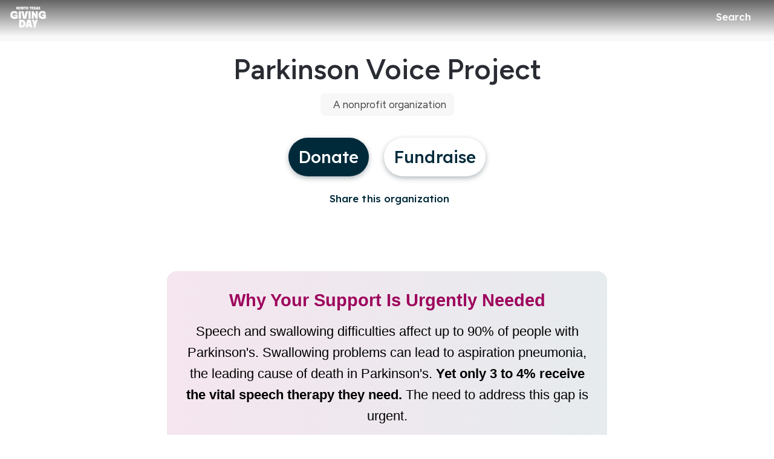

--- FILE ---
content_type: text/html; charset=utf-8
request_url: https://www.northtexasgivingday.org/organization/parkinson-voice-project
body_size: 37495
content:
<!DOCTYPE html><html lang="en" style="--mc-primary-50: #eaf8ff; --mc-primary-100: #a7cee1; --mc-primary-200: #7ca1b4; --mc-primary-300: #537788; --mc-primary-400: #2c4f5f; --mc-primary-500: #002a3a; --mc-primary-500-opacity-8: rgba(0, 42, 58, 0.08); --mc-primary-500-opacity-16: rgba(0, 42, 58, 0.16); --mc-primary-500-opacity-24: rgba(0, 42, 58, 0.24); --mc-primary-500-contrast: var(--mc-white); --mc-primary-500-text-on-white: var(--mc-primary-500); --mc-primary-600: #001c28; --mc-primary-600-opacity-32: rgba(0, 28, 40, 0.32); --mc-primary-700: #000b13; --mc-primary-800: #000102; --mc-primary-900: #000000; --app-font-family: 'Figtree', sans-serif; --bs-body-font-family: 'Figtree', sans-serif;" data-beasties-container><head>
    <meta charset="utf-8">
    <title>Parkinson Voice Project | North Texas Giving Day</title>
    <base href="/">

    <meta name="viewport" content="width=device-width, initial-scale=1, shrink-to-fit=no">
    <!-- updated in getBrand to brand theme color -->
    <meta name="theme-color" content="#002a3a">

    <!-- favicons hosted on s3 assets bucket and routed via nginx -->
    <link href="https://static-prod.mightycause.com/mc-client/froala_style.min.css?v=d938bhimwi6" rel="stylesheet" type="text/css"><link href="https://static-prod.mightycause.com/mc-client/froala_editor.pkgd.min.css?v=d938bhimwi6" rel="stylesheet" type="text/css"><link href="https://static-prod.mightycause.com/mc-client/froala_style.min.css?v=d938bhimwi6" rel="stylesheet" type="text/css"><link href="https://static-prod.mightycause.com/mc-client/froala_editor.pkgd.min.css?v=d938bhimwi6" rel="stylesheet" type="text/css"><link href="https://static-prod.mightycause.com/mc-client/froala_style.min.css?v=d938bhimwi6" rel="stylesheet" type="text/css"><link href="https://static-prod.mightycause.com/mc-client/froala_editor.pkgd.min.css?v=d938bhimwi6" rel="stylesheet" type="text/css"><link rel="icon" href="/favicon.ico" type="image/x-icon">
    <link rel="icon" href="/favicon-16x16.png" sizes="16x16" type="image/png">
    <link rel="icon" href="/favicon-32x32.png" sizes="32x32" type="image/png">
    <link rel="icon" href="/favicon-48x48.png" sizes="48x48" type="image/png">
    <link rel="icon" href="/favicon-64x64.png" sizes="64x64" type="image/png">
    <link rel="apple-touch-icon" href="/apple-touch-icon.png" sizes="180x180" type="image/png">
    <meta name="msapplication-config" content="../assets/browserconfig.xml">
    <link rel="manifest" href="/manifest.webmanifest">

    <!-- Preconnect to FontAwesome CDN for faster loading -->
    <link rel="preconnect" href="https://kit.fontawesome.com" crossorigin>

    <!-- Preconnect to Google Fonts -->
    <link rel="preconnect" href="https://fonts.googleapis.com">
    <link rel="preconnect" href="https://fonts.gstatic.com" crossorigin>

    <link rel="preconnect" href="https://imagecdn.mightycause.com">

    <link rel="preconnect" href="https://dev.visualwebsiteoptimizer.com">
  <link rel="stylesheet" href="https://static-prod.mightycause.com/mc-client/styles-IIKP42RB.css"><style ng-app-id="ng">#eckb-article-content-body p,.help-articles p{font-size:14px}#eckb-article-content-body h1,.help-articles h1{font-size:24px}#eckb-article-content-body h2,.help-articles h2{font-size:20px}#eckb-article-content-body li,.help-articles li{font-size:12px}#eckb-article-content-body img,#eckb-article-content-body iframe,.help-articles img,.help-articles iframe{height:auto;max-width:100%}.mat-drawer-container,.mat-drawer-content{overflow:unset!important}#notification{position:relative;z-index:1030}#notification.sticky-notification{position:sticky;top:0;z-index:1030}.notification-close{position:absolute;top:4px;right:4px}#aws-captcha-box{-webkit-box-shadow:0px 8px 16px 0px rgba(0,0,0,.16);-moz-box-shadow:0px 8px 16px 0px rgba(0,0,0,.16);box-shadow:0 8px 16px #00000029;position:fixed;z-index:1;top:50%;left:50%;transform:translate(-50%,-50%);background:var(--mc-neutral-min);width:50%;height:50%}.ld{transform-origin:50% 50%;transform-box:fill-box}@keyframes ld-float-btt-in{0%{animation-timing-function:cubic-bezier(.2242,.7499,.3142,.8148);transform:translateY(14.925%);opacity:.005}to{transform:translate(0);opacity:1}}.ld.ld-float-btt-in{animation:ld-float-btt-in 1s 1 linear;animation-fill-mode:forwards;transform:matrix(1,0,0,1,0,14.925);opacity:.005}
</style><style ng-app-id="ng">.mat-drawer-container{position:relative;z-index:1;color:var(--mat-sidenav-content-text-color, var(--mat-sys-on-background));background-color:var(--mat-sidenav-content-background-color, var(--mat-sys-background));box-sizing:border-box;display:block;overflow:hidden}.mat-drawer-container[fullscreen]{top:0;left:0;right:0;bottom:0;position:absolute}.mat-drawer-container[fullscreen].mat-drawer-container-has-open{overflow:hidden}.mat-drawer-container.mat-drawer-container-explicit-backdrop .mat-drawer-side{z-index:3}.mat-drawer-container.ng-animate-disabled .mat-drawer-backdrop,.mat-drawer-container.ng-animate-disabled .mat-drawer-content,.ng-animate-disabled .mat-drawer-container .mat-drawer-backdrop,.ng-animate-disabled .mat-drawer-container .mat-drawer-content{transition:none}.mat-drawer-backdrop{top:0;left:0;right:0;bottom:0;position:absolute;display:block;z-index:3;visibility:hidden}.mat-drawer-backdrop.mat-drawer-shown{visibility:visible;background-color:var(--mat-sidenav-scrim-color, color-mix(in srgb, var(--mat-sys-neutral-variant20) 40%, transparent))}.mat-drawer-transition .mat-drawer-backdrop{transition-duration:400ms;transition-timing-function:cubic-bezier(0.25, 0.8, 0.25, 1);transition-property:background-color,visibility}@media(forced-colors: active){.mat-drawer-backdrop{opacity:.5}}.mat-drawer-content{position:relative;z-index:1;display:block;height:100%;overflow:auto}.mat-drawer-content.mat-drawer-content-hidden{opacity:0}.mat-drawer-transition .mat-drawer-content{transition-duration:400ms;transition-timing-function:cubic-bezier(0.25, 0.8, 0.25, 1);transition-property:transform,margin-left,margin-right}.mat-drawer{position:relative;z-index:4;color:var(--mat-sidenav-container-text-color, var(--mat-sys-on-surface-variant));box-shadow:var(--mat-sidenav-container-elevation-shadow, none);background-color:var(--mat-sidenav-container-background-color, var(--mat-sys-surface));border-top-right-radius:var(--mat-sidenav-container-shape, var(--mat-sys-corner-large));border-bottom-right-radius:var(--mat-sidenav-container-shape, var(--mat-sys-corner-large));width:var(--mat-sidenav-container-width, 360px);display:block;position:absolute;top:0;bottom:0;z-index:3;outline:0;box-sizing:border-box;overflow-y:auto;transform:translate3d(-100%, 0, 0)}@media(forced-colors: active){.mat-drawer,[dir=rtl] .mat-drawer.mat-drawer-end{border-right:solid 1px currentColor}}@media(forced-colors: active){[dir=rtl] .mat-drawer,.mat-drawer.mat-drawer-end{border-left:solid 1px currentColor;border-right:none}}.mat-drawer.mat-drawer-side{z-index:2}.mat-drawer.mat-drawer-end{right:0;transform:translate3d(100%, 0, 0);border-top-left-radius:var(--mat-sidenav-container-shape, var(--mat-sys-corner-large));border-bottom-left-radius:var(--mat-sidenav-container-shape, var(--mat-sys-corner-large));border-top-right-radius:0;border-bottom-right-radius:0}[dir=rtl] .mat-drawer{border-top-left-radius:var(--mat-sidenav-container-shape, var(--mat-sys-corner-large));border-bottom-left-radius:var(--mat-sidenav-container-shape, var(--mat-sys-corner-large));border-top-right-radius:0;border-bottom-right-radius:0;transform:translate3d(100%, 0, 0)}[dir=rtl] .mat-drawer.mat-drawer-end{border-top-right-radius:var(--mat-sidenav-container-shape, var(--mat-sys-corner-large));border-bottom-right-radius:var(--mat-sidenav-container-shape, var(--mat-sys-corner-large));border-top-left-radius:0;border-bottom-left-radius:0;left:0;right:auto;transform:translate3d(-100%, 0, 0)}.mat-drawer-transition .mat-drawer{transition:transform 400ms cubic-bezier(0.25, 0.8, 0.25, 1)}.mat-drawer:not(.mat-drawer-opened):not(.mat-drawer-animating){visibility:hidden;box-shadow:none}.mat-drawer:not(.mat-drawer-opened):not(.mat-drawer-animating) .mat-drawer-inner-container{display:none}.mat-drawer.mat-drawer-opened.mat-drawer-opened{transform:none}.mat-drawer-side{box-shadow:none;border-right-color:var(--mat-sidenav-container-divider-color, transparent);border-right-width:1px;border-right-style:solid}.mat-drawer-side.mat-drawer-end{border-left-color:var(--mat-sidenav-container-divider-color, transparent);border-left-width:1px;border-left-style:solid;border-right:none}[dir=rtl] .mat-drawer-side{border-left-color:var(--mat-sidenav-container-divider-color, transparent);border-left-width:1px;border-left-style:solid;border-right:none}[dir=rtl] .mat-drawer-side.mat-drawer-end{border-right-color:var(--mat-sidenav-container-divider-color, transparent);border-right-width:1px;border-right-style:solid;border-left:none}.mat-drawer-inner-container{width:100%;height:100%;overflow:auto}.mat-sidenav-fixed{position:fixed}
</style><style ng-app-id="ng">.cdk-visually-hidden{border:0;clip:rect(0 0 0 0);height:1px;margin:-1px;overflow:hidden;padding:0;position:absolute;width:1px;white-space:nowrap;outline:0;-webkit-appearance:none;-moz-appearance:none;left:0}[dir=rtl] .cdk-visually-hidden{left:auto;right:0}
</style><style ng-app-id="ng">#mc-help-button[_ngcontent-ng-c1690128250]{position:fixed;bottom:1rem;right:1rem;z-index:1030;transition-duration:.4s;transition-timing-function:cubic-bezier(.25,.8,.25,1);transition-property:right}.help-menu-container[_ngcontent-ng-c1690128250]{position:absolute;bottom:65px;right:0;width:344px;background:var(--mc-neutral-min)}.help-menu-container[_ngcontent-ng-c1690128250]   .help-menu[_ngcontent-ng-c1690128250], .help-menu-container[_ngcontent-ng-c1690128250]   .help-menu[_ngcontent-ng-c1690128250]   .help-topic[_ngcontent-ng-c1690128250]   .title[_ngcontent-ng-c1690128250]{position:relative}.help-menu-container[_ngcontent-ng-c1690128250]   .help-menu[_ngcontent-ng-c1690128250]   .help-topic[_ngcontent-ng-c1690128250]   .title[_ngcontent-ng-c1690128250]   .chat-icon[_ngcontent-ng-c1690128250]{font-size:30px;position:absolute;bottom:-6px;right:1rem;color:#e1e2e5}.help-menu-container[_ngcontent-ng-c1690128250]   .help-menu[_ngcontent-ng-c1690128250]   .help-topic[_ngcontent-ng-c1690128250]   .articles[_ngcontent-ng-c1690128250]{font-size:14px;min-height:200px}.help-menu-container[_ngcontent-ng-c1690128250]   .help-menu[_ngcontent-ng-c1690128250]   .help-topic[_ngcontent-ng-c1690128250]   .articles[_ngcontent-ng-c1690128250]   li[_ngcontent-ng-c1690128250]{text-decoration:underline}.help-menu-container[_ngcontent-ng-c1690128250]   .help-menu[_ngcontent-ng-c1690128250]   .help-topic[_ngcontent-ng-c1690128250]   .top-results[_ngcontent-ng-c1690128250]{min-height:300px}.help-menu-container[_ngcontent-ng-c1690128250]   .help-menu[_ngcontent-ng-c1690128250]   .help-articles[_ngcontent-ng-c1690128250]{position:relative}.help-menu-container[_ngcontent-ng-c1690128250]   .help-menu[_ngcontent-ng-c1690128250]   .help-articles[_ngcontent-ng-c1690128250]   .back[_ngcontent-ng-c1690128250]{position:absolute;left:0;top:18px}.help-menu-container[_ngcontent-ng-c1690128250]   .help-menu[_ngcontent-ng-c1690128250]   .help-articles[_ngcontent-ng-c1690128250]   .new-tab[_ngcontent-ng-c1690128250]{position:absolute;right:0;top:18px}.help-menu-container[_ngcontent-ng-c1690128250]   .help-menu[_ngcontent-ng-c1690128250]   .help-articles[_ngcontent-ng-c1690128250]   .article[_ngcontent-ng-c1690128250]{height:350px;margin:0 15px;overflow:hidden;overflow-y:scroll}.help-menu-container[_ngcontent-ng-c1690128250]   .help-menu[_ngcontent-ng-c1690128250]   .help-articles[_ngcontent-ng-c1690128250]   .article[_ngcontent-ng-c1690128250]   img[_ngcontent-ng-c1690128250]{height:auto;max-width:100%}.help-menu-container[_ngcontent-ng-c1690128250]   .help-menu[_ngcontent-ng-c1690128250]   .footer[_ngcontent-ng-c1690128250]   button[_ngcontent-ng-c1690128250]{font-size:14px}.help-menu-container[_ngcontent-ng-c1690128250]   .chat[_ngcontent-ng-c1690128250]   .title[_ngcontent-ng-c1690128250]{position:relative}.help-menu-container[_ngcontent-ng-c1690128250]   .chat[_ngcontent-ng-c1690128250]   .title[_ngcontent-ng-c1690128250]   .back[_ngcontent-ng-c1690128250]{position:absolute;left:0;top:18px}</style><style ng-app-id="ng">.mat-mdc-fab-base{-webkit-user-select:none;user-select:none;position:relative;display:inline-flex;align-items:center;justify-content:center;box-sizing:border-box;width:56px;height:56px;padding:0;border:none;fill:currentColor;text-decoration:none;cursor:pointer;-moz-appearance:none;-webkit-appearance:none;overflow:visible;transition:box-shadow 280ms cubic-bezier(0.4, 0, 0.2, 1),opacity 15ms linear 30ms,transform 270ms 0ms cubic-bezier(0, 0, 0.2, 1);flex-shrink:0;-webkit-tap-highlight-color:rgba(0,0,0,0)}.mat-mdc-fab-base .mat-mdc-button-ripple,.mat-mdc-fab-base .mat-mdc-button-persistent-ripple,.mat-mdc-fab-base .mat-mdc-button-persistent-ripple::before{top:0;left:0;right:0;bottom:0;position:absolute;pointer-events:none;border-radius:inherit}.mat-mdc-fab-base .mat-mdc-button-ripple{overflow:hidden}.mat-mdc-fab-base .mat-mdc-button-persistent-ripple::before{content:"";opacity:0}.mat-mdc-fab-base .mdc-button__label,.mat-mdc-fab-base .mat-icon{z-index:1;position:relative}.mat-mdc-fab-base .mat-focus-indicator{top:0;left:0;right:0;bottom:0;position:absolute}.mat-mdc-fab-base:focus>.mat-focus-indicator::before{content:""}.mat-mdc-fab-base._mat-animation-noopable{transition:none !important;animation:none !important}.mat-mdc-fab-base::before{position:absolute;box-sizing:border-box;width:100%;height:100%;top:0;left:0;border:1px solid rgba(0,0,0,0);border-radius:inherit;content:"";pointer-events:none}.mat-mdc-fab-base[hidden]{display:none}.mat-mdc-fab-base::-moz-focus-inner{padding:0;border:0}.mat-mdc-fab-base:active,.mat-mdc-fab-base:focus{outline:none}.mat-mdc-fab-base:hover{cursor:pointer}.mat-mdc-fab-base>svg{width:100%}.mat-mdc-fab-base .mat-icon,.mat-mdc-fab-base .material-icons{transition:transform 180ms 90ms cubic-bezier(0, 0, 0.2, 1);fill:currentColor;will-change:transform}.mat-mdc-fab-base .mat-focus-indicator::before{margin:calc(calc(var(--mat-focus-indicator-border-width, 3px) + 2px)*-1)}.mat-mdc-fab-base[disabled],.mat-mdc-fab-base.mat-mdc-button-disabled{cursor:default;pointer-events:none}.mat-mdc-fab-base[disabled],.mat-mdc-fab-base[disabled]:focus,.mat-mdc-fab-base.mat-mdc-button-disabled,.mat-mdc-fab-base.mat-mdc-button-disabled:focus{box-shadow:none}.mat-mdc-fab-base.mat-mdc-button-disabled-interactive{pointer-events:auto}.mat-mdc-fab{background-color:var(--mdc-fab-container-color, var(--mat-sys-primary-container));border-radius:var(--mdc-fab-container-shape, var(--mat-sys-corner-large));color:var(--mat-fab-foreground-color, var(--mat-sys-on-primary-container, inherit));box-shadow:var(--mdc-fab-container-elevation-shadow, var(--mat-sys-level3))}.mat-mdc-fab:hover{box-shadow:var(--mdc-fab-hover-container-elevation-shadow, var(--mat-sys-level4))}.mat-mdc-fab:focus{box-shadow:var(--mdc-fab-focus-container-elevation-shadow, var(--mat-sys-level3))}.mat-mdc-fab:active,.mat-mdc-fab:focus:active{box-shadow:var(--mdc-fab-pressed-container-elevation-shadow, var(--mat-sys-level3))}.mat-mdc-fab[disabled],.mat-mdc-fab.mat-mdc-button-disabled{cursor:default;pointer-events:none;color:var(--mat-fab-disabled-state-foreground-color, color-mix(in srgb, var(--mat-sys-on-surface) 38%, transparent));background-color:var(--mat-fab-disabled-state-container-color, color-mix(in srgb, var(--mat-sys-on-surface) 12%, transparent))}.mat-mdc-fab.mat-mdc-button-disabled-interactive{pointer-events:auto}.mat-mdc-fab .mat-mdc-button-touch-target{position:absolute;top:50%;height:48px;left:50%;width:48px;transform:translate(-50%, -50%);display:var(--mat-fab-touch-target-display, block)}.mat-mdc-fab .mat-ripple-element{background-color:var(--mat-fab-ripple-color, color-mix(in srgb, var(--mat-sys-on-primary-container) calc(var(--mat-sys-pressed-state-layer-opacity) * 100%), transparent))}.mat-mdc-fab .mat-mdc-button-persistent-ripple::before{background-color:var(--mat-fab-state-layer-color, var(--mat-sys-on-primary-container))}.mat-mdc-fab.mat-mdc-button-disabled .mat-mdc-button-persistent-ripple::before{background-color:var(--mat-fab-disabled-state-layer-color)}.mat-mdc-fab:hover>.mat-mdc-button-persistent-ripple::before{opacity:var(--mat-fab-hover-state-layer-opacity, var(--mat-sys-hover-state-layer-opacity))}.mat-mdc-fab.cdk-program-focused>.mat-mdc-button-persistent-ripple::before,.mat-mdc-fab.cdk-keyboard-focused>.mat-mdc-button-persistent-ripple::before,.mat-mdc-fab.mat-mdc-button-disabled-interactive:focus>.mat-mdc-button-persistent-ripple::before{opacity:var(--mat-fab-focus-state-layer-opacity, var(--mat-sys-focus-state-layer-opacity))}.mat-mdc-fab:active>.mat-mdc-button-persistent-ripple::before{opacity:var(--mat-fab-pressed-state-layer-opacity, var(--mat-sys-pressed-state-layer-opacity))}.mat-mdc-mini-fab{width:40px;height:40px;background-color:var(--mdc-fab-small-container-color, var(--mat-sys-primary-container));border-radius:var(--mdc-fab-small-container-shape, var(--mat-sys-corner-medium));color:var(--mat-fab-small-foreground-color, var(--mat-sys-on-primary-container, inherit));box-shadow:var(--mdc-fab-small-container-elevation-shadow, var(--mat-sys-level3))}.mat-mdc-mini-fab:hover{box-shadow:var(--mdc-fab-small-hover-container-elevation-shadow, var(--mat-sys-level4))}.mat-mdc-mini-fab:focus{box-shadow:var(--mdc-fab-small-focus-container-elevation-shadow, var(--mat-sys-level3))}.mat-mdc-mini-fab:active,.mat-mdc-mini-fab:focus:active{box-shadow:var(--mdc-fab-small-pressed-container-elevation-shadow, var(--mat-sys-level3))}.mat-mdc-mini-fab[disabled],.mat-mdc-mini-fab.mat-mdc-button-disabled{cursor:default;pointer-events:none;color:var(--mat-fab-small-disabled-state-foreground-color, color-mix(in srgb, var(--mat-sys-on-surface) 38%, transparent));background-color:var(--mat-fab-small-disabled-state-container-color, color-mix(in srgb, var(--mat-sys-on-surface) 12%, transparent))}.mat-mdc-mini-fab.mat-mdc-button-disabled-interactive{pointer-events:auto}.mat-mdc-mini-fab .mat-mdc-button-touch-target{position:absolute;top:50%;height:48px;left:50%;width:48px;transform:translate(-50%, -50%);display:var(--mat-fab-small-touch-target-display)}.mat-mdc-mini-fab .mat-ripple-element{background-color:var(--mat-fab-small-ripple-color, color-mix(in srgb, var(--mat-sys-on-primary-container) calc(var(--mat-sys-pressed-state-layer-opacity) * 100%), transparent))}.mat-mdc-mini-fab .mat-mdc-button-persistent-ripple::before{background-color:var(--mat-fab-small-state-layer-color, var(--mat-sys-on-primary-container))}.mat-mdc-mini-fab.mat-mdc-button-disabled .mat-mdc-button-persistent-ripple::before{background-color:var(--mat-fab-small-disabled-state-layer-color)}.mat-mdc-mini-fab:hover>.mat-mdc-button-persistent-ripple::before{opacity:var(--mat-fab-small-hover-state-layer-opacity, var(--mat-sys-hover-state-layer-opacity))}.mat-mdc-mini-fab.cdk-program-focused>.mat-mdc-button-persistent-ripple::before,.mat-mdc-mini-fab.cdk-keyboard-focused>.mat-mdc-button-persistent-ripple::before,.mat-mdc-mini-fab.mat-mdc-button-disabled-interactive:focus>.mat-mdc-button-persistent-ripple::before{opacity:var(--mat-fab-small-focus-state-layer-opacity, var(--mat-sys-focus-state-layer-opacity))}.mat-mdc-mini-fab:active>.mat-mdc-button-persistent-ripple::before{opacity:var(--mat-fab-small-pressed-state-layer-opacity, var(--mat-sys-pressed-state-layer-opacity))}.mat-mdc-extended-fab{-moz-osx-font-smoothing:grayscale;-webkit-font-smoothing:antialiased;border-radius:24px;padding-left:20px;padding-right:20px;width:auto;max-width:100%;line-height:normal;height:var(--mdc-extended-fab-container-height, 56px);border-radius:var(--mdc-extended-fab-container-shape, var(--mat-sys-corner-large));font-family:var(--mdc-extended-fab-label-text-font, var(--mat-sys-label-large-font));font-size:var(--mdc-extended-fab-label-text-size, var(--mat-sys-label-large-size));font-weight:var(--mdc-extended-fab-label-text-weight, var(--mat-sys-label-large-weight));letter-spacing:var(--mdc-extended-fab-label-text-tracking, var(--mat-sys-label-large-tracking));box-shadow:var(--mdc-extended-fab-container-elevation-shadow, var(--mat-sys-level3))}.mat-mdc-extended-fab:hover{box-shadow:var(--mdc-extended-fab-hover-container-elevation-shadow, var(--mat-sys-level4))}.mat-mdc-extended-fab:focus{box-shadow:var(--mdc-extended-fab-focus-container-elevation-shadow, var(--mat-sys-level3))}.mat-mdc-extended-fab:active,.mat-mdc-extended-fab:focus:active{box-shadow:var(--mdc-extended-fab-pressed-container-elevation-shadow, var(--mat-sys-level3))}.mat-mdc-extended-fab[disabled],.mat-mdc-extended-fab.mat-mdc-button-disabled{cursor:default;pointer-events:none}.mat-mdc-extended-fab[disabled],.mat-mdc-extended-fab[disabled]:focus,.mat-mdc-extended-fab.mat-mdc-button-disabled,.mat-mdc-extended-fab.mat-mdc-button-disabled:focus{box-shadow:none}.mat-mdc-extended-fab.mat-mdc-button-disabled-interactive{pointer-events:auto}[dir=rtl] .mat-mdc-extended-fab .mdc-button__label+.mat-icon,[dir=rtl] .mat-mdc-extended-fab .mdc-button__label+.material-icons,.mat-mdc-extended-fab>.mat-icon,.mat-mdc-extended-fab>.material-icons{margin-left:-8px;margin-right:12px}.mat-mdc-extended-fab .mdc-button__label+.mat-icon,.mat-mdc-extended-fab .mdc-button__label+.material-icons,[dir=rtl] .mat-mdc-extended-fab>.mat-icon,[dir=rtl] .mat-mdc-extended-fab>.material-icons{margin-left:12px;margin-right:-8px}.mat-mdc-extended-fab .mat-mdc-button-touch-target{width:100%}
</style><style ng-app-id="ng">.mat-focus-indicator{position:relative}.mat-focus-indicator::before{top:0;left:0;right:0;bottom:0;position:absolute;box-sizing:border-box;pointer-events:none;display:var(--mat-focus-indicator-display, none);border-width:var(--mat-focus-indicator-border-width, 3px);border-style:var(--mat-focus-indicator-border-style, solid);border-color:var(--mat-focus-indicator-border-color, transparent);border-radius:var(--mat-focus-indicator-border-radius, 4px)}.mat-focus-indicator:focus::before{content:""}@media(forced-colors: active){html{--mat-focus-indicator-display: block}}
</style><style ng-app-id="ng">.mat-mdc-button-base{text-decoration:none}.mdc-button{-webkit-user-select:none;user-select:none;position:relative;display:inline-flex;align-items:center;justify-content:center;box-sizing:border-box;min-width:64px;border:none;outline:none;line-height:inherit;-webkit-appearance:none;overflow:visible;vertical-align:middle;background:rgba(0,0,0,0);padding:0 8px}.mdc-button::-moz-focus-inner{padding:0;border:0}.mdc-button:active{outline:none}.mdc-button:hover{cursor:pointer}.mdc-button:disabled{cursor:default;pointer-events:none}.mdc-button[hidden]{display:none}.mdc-button .mdc-button__label{position:relative}.mat-mdc-button{padding:0 var(--mat-text-button-horizontal-padding, 12px);height:var(--mdc-text-button-container-height, 40px);font-family:var(--mdc-text-button-label-text-font, var(--mat-sys-label-large-font));font-size:var(--mdc-text-button-label-text-size, var(--mat-sys-label-large-size));letter-spacing:var(--mdc-text-button-label-text-tracking, var(--mat-sys-label-large-tracking));text-transform:var(--mdc-text-button-label-text-transform);font-weight:var(--mdc-text-button-label-text-weight, var(--mat-sys-label-large-weight))}.mat-mdc-button,.mat-mdc-button .mdc-button__ripple{border-radius:var(--mdc-text-button-container-shape, var(--mat-sys-corner-full))}.mat-mdc-button:not(:disabled){color:var(--mdc-text-button-label-text-color, var(--mat-sys-primary))}.mat-mdc-button[disabled],.mat-mdc-button.mat-mdc-button-disabled{cursor:default;pointer-events:none;color:var(--mdc-text-button-disabled-label-text-color, color-mix(in srgb, var(--mat-sys-on-surface) 38%, transparent))}.mat-mdc-button.mat-mdc-button-disabled-interactive{pointer-events:auto}.mat-mdc-button:has(.material-icons,mat-icon,[matButtonIcon]){padding:0 var(--mat-text-button-with-icon-horizontal-padding, 16px)}.mat-mdc-button>.mat-icon{margin-right:var(--mat-text-button-icon-spacing, 8px);margin-left:var(--mat-text-button-icon-offset, -4px)}[dir=rtl] .mat-mdc-button>.mat-icon{margin-right:var(--mat-text-button-icon-offset, -4px);margin-left:var(--mat-text-button-icon-spacing, 8px)}.mat-mdc-button .mdc-button__label+.mat-icon{margin-right:var(--mat-text-button-icon-offset, -4px);margin-left:var(--mat-text-button-icon-spacing, 8px)}[dir=rtl] .mat-mdc-button .mdc-button__label+.mat-icon{margin-right:var(--mat-text-button-icon-spacing, 8px);margin-left:var(--mat-text-button-icon-offset, -4px)}.mat-mdc-button .mat-ripple-element{background-color:var(--mat-text-button-ripple-color, color-mix(in srgb, var(--mat-sys-primary) calc(var(--mat-sys-pressed-state-layer-opacity) * 100%), transparent))}.mat-mdc-button .mat-mdc-button-persistent-ripple::before{background-color:var(--mat-text-button-state-layer-color, var(--mat-sys-primary))}.mat-mdc-button.mat-mdc-button-disabled .mat-mdc-button-persistent-ripple::before{background-color:var(--mat-text-button-disabled-state-layer-color, var(--mat-sys-on-surface-variant))}.mat-mdc-button:hover>.mat-mdc-button-persistent-ripple::before{opacity:var(--mat-text-button-hover-state-layer-opacity, var(--mat-sys-hover-state-layer-opacity))}.mat-mdc-button.cdk-program-focused>.mat-mdc-button-persistent-ripple::before,.mat-mdc-button.cdk-keyboard-focused>.mat-mdc-button-persistent-ripple::before,.mat-mdc-button.mat-mdc-button-disabled-interactive:focus>.mat-mdc-button-persistent-ripple::before{opacity:var(--mat-text-button-focus-state-layer-opacity, var(--mat-sys-focus-state-layer-opacity))}.mat-mdc-button:active>.mat-mdc-button-persistent-ripple::before{opacity:var(--mat-text-button-pressed-state-layer-opacity, var(--mat-sys-pressed-state-layer-opacity))}.mat-mdc-button .mat-mdc-button-touch-target{position:absolute;top:50%;height:48px;left:0;right:0;transform:translateY(-50%);display:var(--mat-text-button-touch-target-display, block)}.mat-mdc-unelevated-button{transition:box-shadow 280ms cubic-bezier(0.4, 0, 0.2, 1);height:var(--mdc-filled-button-container-height, 40px);font-family:var(--mdc-filled-button-label-text-font, var(--mat-sys-label-large-font));font-size:var(--mdc-filled-button-label-text-size, var(--mat-sys-label-large-size));letter-spacing:var(--mdc-filled-button-label-text-tracking, var(--mat-sys-label-large-tracking));text-transform:var(--mdc-filled-button-label-text-transform);font-weight:var(--mdc-filled-button-label-text-weight, var(--mat-sys-label-large-weight));padding:0 var(--mat-filled-button-horizontal-padding, 24px)}.mat-mdc-unelevated-button>.mat-icon{margin-right:var(--mat-filled-button-icon-spacing, 8px);margin-left:var(--mat-filled-button-icon-offset, -8px)}[dir=rtl] .mat-mdc-unelevated-button>.mat-icon{margin-right:var(--mat-filled-button-icon-offset, -8px);margin-left:var(--mat-filled-button-icon-spacing, 8px)}.mat-mdc-unelevated-button .mdc-button__label+.mat-icon{margin-right:var(--mat-filled-button-icon-offset, -8px);margin-left:var(--mat-filled-button-icon-spacing, 8px)}[dir=rtl] .mat-mdc-unelevated-button .mdc-button__label+.mat-icon{margin-right:var(--mat-filled-button-icon-spacing, 8px);margin-left:var(--mat-filled-button-icon-offset, -8px)}.mat-mdc-unelevated-button .mat-ripple-element{background-color:var(--mat-filled-button-ripple-color, color-mix(in srgb, var(--mat-sys-on-primary) calc(var(--mat-sys-pressed-state-layer-opacity) * 100%), transparent))}.mat-mdc-unelevated-button .mat-mdc-button-persistent-ripple::before{background-color:var(--mat-filled-button-state-layer-color, var(--mat-sys-on-primary))}.mat-mdc-unelevated-button.mat-mdc-button-disabled .mat-mdc-button-persistent-ripple::before{background-color:var(--mat-filled-button-disabled-state-layer-color, var(--mat-sys-on-surface-variant))}.mat-mdc-unelevated-button:hover>.mat-mdc-button-persistent-ripple::before{opacity:var(--mat-filled-button-hover-state-layer-opacity, var(--mat-sys-hover-state-layer-opacity))}.mat-mdc-unelevated-button.cdk-program-focused>.mat-mdc-button-persistent-ripple::before,.mat-mdc-unelevated-button.cdk-keyboard-focused>.mat-mdc-button-persistent-ripple::before,.mat-mdc-unelevated-button.mat-mdc-button-disabled-interactive:focus>.mat-mdc-button-persistent-ripple::before{opacity:var(--mat-filled-button-focus-state-layer-opacity, var(--mat-sys-focus-state-layer-opacity))}.mat-mdc-unelevated-button:active>.mat-mdc-button-persistent-ripple::before{opacity:var(--mat-filled-button-pressed-state-layer-opacity, var(--mat-sys-pressed-state-layer-opacity))}.mat-mdc-unelevated-button .mat-mdc-button-touch-target{position:absolute;top:50%;height:48px;left:0;right:0;transform:translateY(-50%);display:var(--mat-filled-button-touch-target-display, block)}.mat-mdc-unelevated-button:not(:disabled){color:var(--mdc-filled-button-label-text-color, var(--mat-sys-on-primary));background-color:var(--mdc-filled-button-container-color, var(--mat-sys-primary))}.mat-mdc-unelevated-button,.mat-mdc-unelevated-button .mdc-button__ripple{border-radius:var(--mdc-filled-button-container-shape, var(--mat-sys-corner-full))}.mat-mdc-unelevated-button[disabled],.mat-mdc-unelevated-button.mat-mdc-button-disabled{cursor:default;pointer-events:none;color:var(--mdc-filled-button-disabled-label-text-color, color-mix(in srgb, var(--mat-sys-on-surface) 38%, transparent));background-color:var(--mdc-filled-button-disabled-container-color, color-mix(in srgb, var(--mat-sys-on-surface) 12%, transparent))}.mat-mdc-unelevated-button.mat-mdc-button-disabled-interactive{pointer-events:auto}.mat-mdc-raised-button{transition:box-shadow 280ms cubic-bezier(0.4, 0, 0.2, 1);box-shadow:var(--mdc-protected-button-container-elevation-shadow, var(--mat-sys-level1));height:var(--mdc-protected-button-container-height, 40px);font-family:var(--mdc-protected-button-label-text-font, var(--mat-sys-label-large-font));font-size:var(--mdc-protected-button-label-text-size, var(--mat-sys-label-large-size));letter-spacing:var(--mdc-protected-button-label-text-tracking, var(--mat-sys-label-large-tracking));text-transform:var(--mdc-protected-button-label-text-transform);font-weight:var(--mdc-protected-button-label-text-weight, var(--mat-sys-label-large-weight));padding:0 var(--mat-protected-button-horizontal-padding, 24px)}.mat-mdc-raised-button>.mat-icon{margin-right:var(--mat-protected-button-icon-spacing, 8px);margin-left:var(--mat-protected-button-icon-offset, -8px)}[dir=rtl] .mat-mdc-raised-button>.mat-icon{margin-right:var(--mat-protected-button-icon-offset, -8px);margin-left:var(--mat-protected-button-icon-spacing, 8px)}.mat-mdc-raised-button .mdc-button__label+.mat-icon{margin-right:var(--mat-protected-button-icon-offset, -8px);margin-left:var(--mat-protected-button-icon-spacing, 8px)}[dir=rtl] .mat-mdc-raised-button .mdc-button__label+.mat-icon{margin-right:var(--mat-protected-button-icon-spacing, 8px);margin-left:var(--mat-protected-button-icon-offset, -8px)}.mat-mdc-raised-button .mat-ripple-element{background-color:var(--mat-protected-button-ripple-color, color-mix(in srgb, var(--mat-sys-primary) calc(var(--mat-sys-pressed-state-layer-opacity) * 100%), transparent))}.mat-mdc-raised-button .mat-mdc-button-persistent-ripple::before{background-color:var(--mat-protected-button-state-layer-color, var(--mat-sys-primary))}.mat-mdc-raised-button.mat-mdc-button-disabled .mat-mdc-button-persistent-ripple::before{background-color:var(--mat-protected-button-disabled-state-layer-color, var(--mat-sys-on-surface-variant))}.mat-mdc-raised-button:hover>.mat-mdc-button-persistent-ripple::before{opacity:var(--mat-protected-button-hover-state-layer-opacity, var(--mat-sys-hover-state-layer-opacity))}.mat-mdc-raised-button.cdk-program-focused>.mat-mdc-button-persistent-ripple::before,.mat-mdc-raised-button.cdk-keyboard-focused>.mat-mdc-button-persistent-ripple::before,.mat-mdc-raised-button.mat-mdc-button-disabled-interactive:focus>.mat-mdc-button-persistent-ripple::before{opacity:var(--mat-protected-button-focus-state-layer-opacity, var(--mat-sys-focus-state-layer-opacity))}.mat-mdc-raised-button:active>.mat-mdc-button-persistent-ripple::before{opacity:var(--mat-protected-button-pressed-state-layer-opacity, var(--mat-sys-pressed-state-layer-opacity))}.mat-mdc-raised-button .mat-mdc-button-touch-target{position:absolute;top:50%;height:48px;left:0;right:0;transform:translateY(-50%);display:var(--mat-protected-button-touch-target-display, block)}.mat-mdc-raised-button:not(:disabled){color:var(--mdc-protected-button-label-text-color, var(--mat-sys-primary));background-color:var(--mdc-protected-button-container-color, var(--mat-sys-surface))}.mat-mdc-raised-button,.mat-mdc-raised-button .mdc-button__ripple{border-radius:var(--mdc-protected-button-container-shape, var(--mat-sys-corner-full))}.mat-mdc-raised-button:hover{box-shadow:var(--mdc-protected-button-hover-container-elevation-shadow, var(--mat-sys-level2))}.mat-mdc-raised-button:focus{box-shadow:var(--mdc-protected-button-focus-container-elevation-shadow, var(--mat-sys-level1))}.mat-mdc-raised-button:active,.mat-mdc-raised-button:focus:active{box-shadow:var(--mdc-protected-button-pressed-container-elevation-shadow, var(--mat-sys-level1))}.mat-mdc-raised-button[disabled],.mat-mdc-raised-button.mat-mdc-button-disabled{cursor:default;pointer-events:none;color:var(--mdc-protected-button-disabled-label-text-color, color-mix(in srgb, var(--mat-sys-on-surface) 38%, transparent));background-color:var(--mdc-protected-button-disabled-container-color, color-mix(in srgb, var(--mat-sys-on-surface) 12%, transparent))}.mat-mdc-raised-button[disabled].mat-mdc-button-disabled,.mat-mdc-raised-button.mat-mdc-button-disabled.mat-mdc-button-disabled{box-shadow:var(--mdc-protected-button-disabled-container-elevation-shadow, var(--mat-sys-level0))}.mat-mdc-raised-button.mat-mdc-button-disabled-interactive{pointer-events:auto}.mat-mdc-outlined-button{border-style:solid;transition:border 280ms cubic-bezier(0.4, 0, 0.2, 1);height:var(--mdc-outlined-button-container-height, 40px);font-family:var(--mdc-outlined-button-label-text-font, var(--mat-sys-label-large-font));font-size:var(--mdc-outlined-button-label-text-size, var(--mat-sys-label-large-size));letter-spacing:var(--mdc-outlined-button-label-text-tracking, var(--mat-sys-label-large-tracking));text-transform:var(--mdc-outlined-button-label-text-transform);font-weight:var(--mdc-outlined-button-label-text-weight, var(--mat-sys-label-large-weight));border-radius:var(--mdc-outlined-button-container-shape, var(--mat-sys-corner-full));border-width:var(--mdc-outlined-button-outline-width, 1px);padding:0 var(--mat-outlined-button-horizontal-padding, 24px)}.mat-mdc-outlined-button>.mat-icon{margin-right:var(--mat-outlined-button-icon-spacing, 8px);margin-left:var(--mat-outlined-button-icon-offset, -8px)}[dir=rtl] .mat-mdc-outlined-button>.mat-icon{margin-right:var(--mat-outlined-button-icon-offset, -8px);margin-left:var(--mat-outlined-button-icon-spacing, 8px)}.mat-mdc-outlined-button .mdc-button__label+.mat-icon{margin-right:var(--mat-outlined-button-icon-offset, -8px);margin-left:var(--mat-outlined-button-icon-spacing, 8px)}[dir=rtl] .mat-mdc-outlined-button .mdc-button__label+.mat-icon{margin-right:var(--mat-outlined-button-icon-spacing, 8px);margin-left:var(--mat-outlined-button-icon-offset, -8px)}.mat-mdc-outlined-button .mat-ripple-element{background-color:var(--mat-outlined-button-ripple-color, color-mix(in srgb, var(--mat-sys-primary) calc(var(--mat-sys-pressed-state-layer-opacity) * 100%), transparent))}.mat-mdc-outlined-button .mat-mdc-button-persistent-ripple::before{background-color:var(--mat-outlined-button-state-layer-color, var(--mat-sys-primary))}.mat-mdc-outlined-button.mat-mdc-button-disabled .mat-mdc-button-persistent-ripple::before{background-color:var(--mat-outlined-button-disabled-state-layer-color, var(--mat-sys-on-surface-variant))}.mat-mdc-outlined-button:hover>.mat-mdc-button-persistent-ripple::before{opacity:var(--mat-outlined-button-hover-state-layer-opacity, var(--mat-sys-hover-state-layer-opacity))}.mat-mdc-outlined-button.cdk-program-focused>.mat-mdc-button-persistent-ripple::before,.mat-mdc-outlined-button.cdk-keyboard-focused>.mat-mdc-button-persistent-ripple::before,.mat-mdc-outlined-button.mat-mdc-button-disabled-interactive:focus>.mat-mdc-button-persistent-ripple::before{opacity:var(--mat-outlined-button-focus-state-layer-opacity, var(--mat-sys-focus-state-layer-opacity))}.mat-mdc-outlined-button:active>.mat-mdc-button-persistent-ripple::before{opacity:var(--mat-outlined-button-pressed-state-layer-opacity, var(--mat-sys-pressed-state-layer-opacity))}.mat-mdc-outlined-button .mat-mdc-button-touch-target{position:absolute;top:50%;height:48px;left:0;right:0;transform:translateY(-50%);display:var(--mat-outlined-button-touch-target-display, block)}.mat-mdc-outlined-button:not(:disabled){color:var(--mdc-outlined-button-label-text-color, var(--mat-sys-primary));border-color:var(--mdc-outlined-button-outline-color, var(--mat-sys-outline))}.mat-mdc-outlined-button[disabled],.mat-mdc-outlined-button.mat-mdc-button-disabled{cursor:default;pointer-events:none;color:var(--mdc-outlined-button-disabled-label-text-color, color-mix(in srgb, var(--mat-sys-on-surface) 38%, transparent));border-color:var(--mdc-outlined-button-disabled-outline-color, color-mix(in srgb, var(--mat-sys-on-surface) 12%, transparent))}.mat-mdc-outlined-button.mat-mdc-button-disabled-interactive{pointer-events:auto}.mat-mdc-button,.mat-mdc-unelevated-button,.mat-mdc-raised-button,.mat-mdc-outlined-button{-webkit-tap-highlight-color:rgba(0,0,0,0)}.mat-mdc-button .mat-mdc-button-ripple,.mat-mdc-button .mat-mdc-button-persistent-ripple,.mat-mdc-button .mat-mdc-button-persistent-ripple::before,.mat-mdc-unelevated-button .mat-mdc-button-ripple,.mat-mdc-unelevated-button .mat-mdc-button-persistent-ripple,.mat-mdc-unelevated-button .mat-mdc-button-persistent-ripple::before,.mat-mdc-raised-button .mat-mdc-button-ripple,.mat-mdc-raised-button .mat-mdc-button-persistent-ripple,.mat-mdc-raised-button .mat-mdc-button-persistent-ripple::before,.mat-mdc-outlined-button .mat-mdc-button-ripple,.mat-mdc-outlined-button .mat-mdc-button-persistent-ripple,.mat-mdc-outlined-button .mat-mdc-button-persistent-ripple::before{top:0;left:0;right:0;bottom:0;position:absolute;pointer-events:none;border-radius:inherit}.mat-mdc-button .mat-mdc-button-ripple,.mat-mdc-unelevated-button .mat-mdc-button-ripple,.mat-mdc-raised-button .mat-mdc-button-ripple,.mat-mdc-outlined-button .mat-mdc-button-ripple{overflow:hidden}.mat-mdc-button .mat-mdc-button-persistent-ripple::before,.mat-mdc-unelevated-button .mat-mdc-button-persistent-ripple::before,.mat-mdc-raised-button .mat-mdc-button-persistent-ripple::before,.mat-mdc-outlined-button .mat-mdc-button-persistent-ripple::before{content:"";opacity:0}.mat-mdc-button .mdc-button__label,.mat-mdc-button .mat-icon,.mat-mdc-unelevated-button .mdc-button__label,.mat-mdc-unelevated-button .mat-icon,.mat-mdc-raised-button .mdc-button__label,.mat-mdc-raised-button .mat-icon,.mat-mdc-outlined-button .mdc-button__label,.mat-mdc-outlined-button .mat-icon{z-index:1;position:relative}.mat-mdc-button .mat-focus-indicator,.mat-mdc-unelevated-button .mat-focus-indicator,.mat-mdc-raised-button .mat-focus-indicator,.mat-mdc-outlined-button .mat-focus-indicator{top:0;left:0;right:0;bottom:0;position:absolute;border-radius:inherit}.mat-mdc-button:focus>.mat-focus-indicator::before,.mat-mdc-unelevated-button:focus>.mat-focus-indicator::before,.mat-mdc-raised-button:focus>.mat-focus-indicator::before,.mat-mdc-outlined-button:focus>.mat-focus-indicator::before{content:"";border-radius:inherit}.mat-mdc-button._mat-animation-noopable,.mat-mdc-unelevated-button._mat-animation-noopable,.mat-mdc-raised-button._mat-animation-noopable,.mat-mdc-outlined-button._mat-animation-noopable{transition:none !important;animation:none !important}.mat-mdc-button>.mat-icon,.mat-mdc-unelevated-button>.mat-icon,.mat-mdc-raised-button>.mat-icon,.mat-mdc-outlined-button>.mat-icon{display:inline-block;position:relative;vertical-align:top;font-size:1.125rem;height:1.125rem;width:1.125rem}.mat-mdc-outlined-button .mat-mdc-button-ripple,.mat-mdc-outlined-button .mdc-button__ripple{top:-1px;left:-1px;bottom:-1px;right:-1px}.mat-mdc-unelevated-button .mat-focus-indicator::before,.mat-mdc-raised-button .mat-focus-indicator::before{margin:calc(calc(var(--mat-focus-indicator-border-width, 3px) + 2px)*-1)}.mat-mdc-outlined-button .mat-focus-indicator::before{margin:calc(calc(var(--mat-focus-indicator-border-width, 3px) + 3px)*-1)}
</style><style ng-app-id="ng">@media(forced-colors: active){.mat-mdc-button:not(.mdc-button--outlined),.mat-mdc-unelevated-button:not(.mdc-button--outlined),.mat-mdc-raised-button:not(.mdc-button--outlined),.mat-mdc-outlined-button:not(.mdc-button--outlined),.mat-mdc-icon-button.mat-mdc-icon-button,.mat-mdc-outlined-button .mdc-button__ripple{outline:solid 1px}}
</style><style ng-app-id="ng">.mdc-text-field{display:inline-flex;align-items:baseline;padding:0 16px;position:relative;box-sizing:border-box;overflow:hidden;will-change:opacity,transform,color;border-top-left-radius:4px;border-top-right-radius:4px;border-bottom-right-radius:0;border-bottom-left-radius:0}.mdc-text-field__input{width:100%;min-width:0;border:none;border-radius:0;background:none;padding:0;-moz-appearance:none;-webkit-appearance:none;height:28px}.mdc-text-field__input::-webkit-calendar-picker-indicator{display:none}.mdc-text-field__input::-ms-clear{display:none}.mdc-text-field__input:focus{outline:none}.mdc-text-field__input:invalid{box-shadow:none}.mdc-text-field__input::placeholder{opacity:0}.mdc-text-field__input::-moz-placeholder{opacity:0}.mdc-text-field__input::-webkit-input-placeholder{opacity:0}.mdc-text-field__input:-ms-input-placeholder{opacity:0}.mdc-text-field--no-label .mdc-text-field__input::placeholder,.mdc-text-field--focused .mdc-text-field__input::placeholder{opacity:1}.mdc-text-field--no-label .mdc-text-field__input::-moz-placeholder,.mdc-text-field--focused .mdc-text-field__input::-moz-placeholder{opacity:1}.mdc-text-field--no-label .mdc-text-field__input::-webkit-input-placeholder,.mdc-text-field--focused .mdc-text-field__input::-webkit-input-placeholder{opacity:1}.mdc-text-field--no-label .mdc-text-field__input:-ms-input-placeholder,.mdc-text-field--focused .mdc-text-field__input:-ms-input-placeholder{opacity:1}.mdc-text-field--disabled:not(.mdc-text-field--no-label) .mdc-text-field__input.mat-mdc-input-disabled-interactive::placeholder{opacity:0}.mdc-text-field--disabled:not(.mdc-text-field--no-label) .mdc-text-field__input.mat-mdc-input-disabled-interactive::-moz-placeholder{opacity:0}.mdc-text-field--disabled:not(.mdc-text-field--no-label) .mdc-text-field__input.mat-mdc-input-disabled-interactive::-webkit-input-placeholder{opacity:0}.mdc-text-field--disabled:not(.mdc-text-field--no-label) .mdc-text-field__input.mat-mdc-input-disabled-interactive:-ms-input-placeholder{opacity:0}.mdc-text-field--outlined .mdc-text-field__input,.mdc-text-field--filled.mdc-text-field--no-label .mdc-text-field__input{height:100%}.mdc-text-field--outlined .mdc-text-field__input{display:flex;border:none !important;background-color:rgba(0,0,0,0)}.mdc-text-field--disabled .mdc-text-field__input{pointer-events:auto}.mdc-text-field--filled:not(.mdc-text-field--disabled) .mdc-text-field__input{color:var(--mdc-filled-text-field-input-text-color, var(--mat-sys-on-surface));caret-color:var(--mdc-filled-text-field-caret-color, var(--mat-sys-primary))}.mdc-text-field--filled:not(.mdc-text-field--disabled) .mdc-text-field__input::placeholder{color:var(--mdc-filled-text-field-input-text-placeholder-color, var(--mat-sys-on-surface-variant))}.mdc-text-field--filled:not(.mdc-text-field--disabled) .mdc-text-field__input::-moz-placeholder{color:var(--mdc-filled-text-field-input-text-placeholder-color, var(--mat-sys-on-surface-variant))}.mdc-text-field--filled:not(.mdc-text-field--disabled) .mdc-text-field__input::-webkit-input-placeholder{color:var(--mdc-filled-text-field-input-text-placeholder-color, var(--mat-sys-on-surface-variant))}.mdc-text-field--filled:not(.mdc-text-field--disabled) .mdc-text-field__input:-ms-input-placeholder{color:var(--mdc-filled-text-field-input-text-placeholder-color, var(--mat-sys-on-surface-variant))}.mdc-text-field--filled.mdc-text-field--invalid:not(.mdc-text-field--disabled) .mdc-text-field__input{caret-color:var(--mdc-filled-text-field-error-caret-color)}.mdc-text-field--filled.mdc-text-field--disabled .mdc-text-field__input{color:var(--mdc-filled-text-field-disabled-input-text-color, color-mix(in srgb, var(--mat-sys-on-surface) 38%, transparent))}.mdc-text-field--outlined:not(.mdc-text-field--disabled) .mdc-text-field__input{color:var(--mdc-outlined-text-field-input-text-color, var(--mat-sys-on-surface));caret-color:var(--mdc-outlined-text-field-caret-color, var(--mat-sys-primary))}.mdc-text-field--outlined:not(.mdc-text-field--disabled) .mdc-text-field__input::placeholder{color:var(--mdc-outlined-text-field-input-text-placeholder-color, var(--mat-sys-on-surface-variant))}.mdc-text-field--outlined:not(.mdc-text-field--disabled) .mdc-text-field__input::-moz-placeholder{color:var(--mdc-outlined-text-field-input-text-placeholder-color, var(--mat-sys-on-surface-variant))}.mdc-text-field--outlined:not(.mdc-text-field--disabled) .mdc-text-field__input::-webkit-input-placeholder{color:var(--mdc-outlined-text-field-input-text-placeholder-color, var(--mat-sys-on-surface-variant))}.mdc-text-field--outlined:not(.mdc-text-field--disabled) .mdc-text-field__input:-ms-input-placeholder{color:var(--mdc-outlined-text-field-input-text-placeholder-color, var(--mat-sys-on-surface-variant))}.mdc-text-field--outlined.mdc-text-field--invalid:not(.mdc-text-field--disabled) .mdc-text-field__input{caret-color:var(--mdc-outlined-text-field-error-caret-color)}.mdc-text-field--outlined.mdc-text-field--disabled .mdc-text-field__input{color:var(--mdc-outlined-text-field-disabled-input-text-color, color-mix(in srgb, var(--mat-sys-on-surface) 38%, transparent))}@media(forced-colors: active){.mdc-text-field--disabled .mdc-text-field__input{background-color:Window}}.mdc-text-field--filled{height:56px;border-bottom-right-radius:0;border-bottom-left-radius:0;border-top-left-radius:var(--mdc-filled-text-field-container-shape, var(--mat-sys-corner-extra-small));border-top-right-radius:var(--mdc-filled-text-field-container-shape, var(--mat-sys-corner-extra-small))}.mdc-text-field--filled:not(.mdc-text-field--disabled){background-color:var(--mdc-filled-text-field-container-color, var(--mat-sys-surface-variant))}.mdc-text-field--filled.mdc-text-field--disabled{background-color:var(--mdc-filled-text-field-disabled-container-color, color-mix(in srgb, var(--mat-sys-on-surface) 4%, transparent))}.mdc-text-field--outlined{height:56px;overflow:visible;padding-right:max(16px,var(--mdc-outlined-text-field-container-shape, var(--mat-sys-corner-extra-small)));padding-left:max(16px,var(--mdc-outlined-text-field-container-shape, var(--mat-sys-corner-extra-small)) + 4px)}[dir=rtl] .mdc-text-field--outlined{padding-right:max(16px,var(--mdc-outlined-text-field-container-shape, var(--mat-sys-corner-extra-small)) + 4px);padding-left:max(16px,var(--mdc-outlined-text-field-container-shape, var(--mat-sys-corner-extra-small)))}.mdc-floating-label{position:absolute;left:0;transform-origin:left top;line-height:1.15rem;text-align:left;text-overflow:ellipsis;white-space:nowrap;cursor:text;overflow:hidden;will-change:transform}[dir=rtl] .mdc-floating-label{right:0;left:auto;transform-origin:right top;text-align:right}.mdc-text-field .mdc-floating-label{top:50%;transform:translateY(-50%);pointer-events:none}.mdc-notched-outline .mdc-floating-label{display:inline-block;position:relative;max-width:100%}.mdc-text-field--outlined .mdc-floating-label{left:4px;right:auto}[dir=rtl] .mdc-text-field--outlined .mdc-floating-label{left:auto;right:4px}.mdc-text-field--filled .mdc-floating-label{left:16px;right:auto}[dir=rtl] .mdc-text-field--filled .mdc-floating-label{left:auto;right:16px}.mdc-text-field--disabled .mdc-floating-label{cursor:default}@media(forced-colors: active){.mdc-text-field--disabled .mdc-floating-label{z-index:1}}.mdc-text-field--filled.mdc-text-field--no-label .mdc-floating-label{display:none}.mdc-text-field--filled:not(.mdc-text-field--disabled) .mdc-floating-label{color:var(--mdc-filled-text-field-label-text-color, var(--mat-sys-on-surface-variant))}.mdc-text-field--filled:not(.mdc-text-field--disabled).mdc-text-field--focused .mdc-floating-label{color:var(--mdc-filled-text-field-focus-label-text-color, var(--mat-sys-primary))}.mdc-text-field--filled:not(.mdc-text-field--disabled):not(.mdc-text-field--focused):hover .mdc-floating-label{color:var(--mdc-filled-text-field-hover-label-text-color, var(--mat-sys-on-surface-variant))}.mdc-text-field--filled.mdc-text-field--disabled .mdc-floating-label{color:var(--mdc-filled-text-field-disabled-label-text-color, color-mix(in srgb, var(--mat-sys-on-surface) 38%, transparent))}.mdc-text-field--filled:not(.mdc-text-field--disabled).mdc-text-field--invalid .mdc-floating-label{color:var(--mdc-filled-text-field-error-label-text-color, var(--mat-sys-error))}.mdc-text-field--filled:not(.mdc-text-field--disabled).mdc-text-field--invalid.mdc-text-field--focused .mdc-floating-label{color:var(--mdc-filled-text-field-error-focus-label-text-color, var(--mat-sys-error))}.mdc-text-field--filled:not(.mdc-text-field--disabled).mdc-text-field--invalid:not(.mdc-text-field--disabled):hover .mdc-floating-label{color:var(--mdc-filled-text-field-error-hover-label-text-color, var(--mat-sys-on-error-container))}.mdc-text-field--filled .mdc-floating-label{font-family:var(--mdc-filled-text-field-label-text-font, var(--mat-sys-body-large-font));font-size:var(--mdc-filled-text-field-label-text-size, var(--mat-sys-body-large-size));font-weight:var(--mdc-filled-text-field-label-text-weight, var(--mat-sys-body-large-weight));letter-spacing:var(--mdc-filled-text-field-label-text-tracking, var(--mat-sys-body-large-tracking))}.mdc-text-field--outlined:not(.mdc-text-field--disabled) .mdc-floating-label{color:var(--mdc-outlined-text-field-label-text-color, var(--mat-sys-on-surface-variant))}.mdc-text-field--outlined:not(.mdc-text-field--disabled).mdc-text-field--focused .mdc-floating-label{color:var(--mdc-outlined-text-field-focus-label-text-color, var(--mat-sys-primary))}.mdc-text-field--outlined:not(.mdc-text-field--disabled):not(.mdc-text-field--focused):hover .mdc-floating-label{color:var(--mdc-outlined-text-field-hover-label-text-color, var(--mat-sys-on-surface))}.mdc-text-field--outlined.mdc-text-field--disabled .mdc-floating-label{color:var(--mdc-outlined-text-field-disabled-label-text-color, color-mix(in srgb, var(--mat-sys-on-surface) 38%, transparent))}.mdc-text-field--outlined:not(.mdc-text-field--disabled).mdc-text-field--invalid .mdc-floating-label{color:var(--mdc-outlined-text-field-error-label-text-color, var(--mat-sys-error))}.mdc-text-field--outlined:not(.mdc-text-field--disabled).mdc-text-field--invalid.mdc-text-field--focused .mdc-floating-label{color:var(--mdc-outlined-text-field-error-focus-label-text-color, var(--mat-sys-error))}.mdc-text-field--outlined:not(.mdc-text-field--disabled).mdc-text-field--invalid:not(.mdc-text-field--disabled):hover .mdc-floating-label{color:var(--mdc-outlined-text-field-error-hover-label-text-color, var(--mat-sys-on-error-container))}.mdc-text-field--outlined .mdc-floating-label{font-family:var(--mdc-outlined-text-field-label-text-font, var(--mat-sys-body-large-font));font-size:var(--mdc-outlined-text-field-label-text-size, var(--mat-sys-body-large-size));font-weight:var(--mdc-outlined-text-field-label-text-weight, var(--mat-sys-body-large-weight));letter-spacing:var(--mdc-outlined-text-field-label-text-tracking, var(--mat-sys-body-large-tracking))}.mdc-floating-label--float-above{cursor:auto;transform:translateY(-106%) scale(0.75)}.mdc-text-field--filled .mdc-floating-label--float-above{transform:translateY(-106%) scale(0.75)}.mdc-text-field--outlined .mdc-floating-label--float-above{transform:translateY(-37.25px) scale(1);font-size:.75rem}.mdc-notched-outline .mdc-floating-label--float-above{text-overflow:clip}.mdc-notched-outline--upgraded .mdc-floating-label--float-above{max-width:133.3333333333%}.mdc-text-field--outlined.mdc-notched-outline--upgraded .mdc-floating-label--float-above,.mdc-text-field--outlined .mdc-notched-outline--upgraded .mdc-floating-label--float-above{transform:translateY(-34.75px) scale(0.75)}.mdc-text-field--outlined.mdc-notched-outline--upgraded .mdc-floating-label--float-above,.mdc-text-field--outlined .mdc-notched-outline--upgraded .mdc-floating-label--float-above{font-size:1rem}.mdc-floating-label--required:not(.mdc-floating-label--hide-required-marker)::after{margin-left:1px;margin-right:0;content:"*"}[dir=rtl] .mdc-floating-label--required:not(.mdc-floating-label--hide-required-marker)::after{margin-left:0;margin-right:1px}.mdc-notched-outline{display:flex;position:absolute;top:0;right:0;left:0;box-sizing:border-box;width:100%;max-width:100%;height:100%;text-align:left;pointer-events:none}[dir=rtl] .mdc-notched-outline{text-align:right}.mdc-text-field--outlined .mdc-notched-outline{z-index:1}.mat-mdc-notch-piece{box-sizing:border-box;height:100%;pointer-events:none;border-top:1px solid;border-bottom:1px solid}.mdc-text-field--focused .mat-mdc-notch-piece{border-width:2px}.mdc-text-field--outlined:not(.mdc-text-field--disabled) .mat-mdc-notch-piece{border-color:var(--mdc-outlined-text-field-outline-color, var(--mat-sys-outline));border-width:var(--mdc-outlined-text-field-outline-width, 1px)}.mdc-text-field--outlined:not(.mdc-text-field--disabled):not(.mdc-text-field--focused):hover .mat-mdc-notch-piece{border-color:var(--mdc-outlined-text-field-hover-outline-color, var(--mat-sys-on-surface))}.mdc-text-field--outlined:not(.mdc-text-field--disabled).mdc-text-field--focused .mat-mdc-notch-piece{border-color:var(--mdc-outlined-text-field-focus-outline-color, var(--mat-sys-primary))}.mdc-text-field--outlined.mdc-text-field--disabled .mat-mdc-notch-piece{border-color:var(--mdc-outlined-text-field-disabled-outline-color, color-mix(in srgb, var(--mat-sys-on-surface) 12%, transparent))}.mdc-text-field--outlined:not(.mdc-text-field--disabled).mdc-text-field--invalid .mat-mdc-notch-piece{border-color:var(--mdc-outlined-text-field-error-outline-color, var(--mat-sys-error))}.mdc-text-field--outlined:not(.mdc-text-field--disabled).mdc-text-field--invalid:not(.mdc-text-field--focused):hover .mdc-notched-outline .mat-mdc-notch-piece{border-color:var(--mdc-outlined-text-field-error-hover-outline-color, var(--mat-sys-on-error-container))}.mdc-text-field--outlined:not(.mdc-text-field--disabled).mdc-text-field--invalid.mdc-text-field--focused .mat-mdc-notch-piece{border-color:var(--mdc-outlined-text-field-error-focus-outline-color, var(--mat-sys-error))}.mdc-text-field--outlined:not(.mdc-text-field--disabled).mdc-text-field--focused .mdc-notched-outline .mat-mdc-notch-piece{border-width:var(--mdc-outlined-text-field-focus-outline-width, 2px)}.mdc-notched-outline__leading{border-left:1px solid;border-right:none;border-top-right-radius:0;border-bottom-right-radius:0;border-top-left-radius:var(--mdc-outlined-text-field-container-shape, var(--mat-sys-corner-extra-small));border-bottom-left-radius:var(--mdc-outlined-text-field-container-shape, var(--mat-sys-corner-extra-small))}.mdc-text-field--outlined .mdc-notched-outline .mdc-notched-outline__leading{width:max(12px,var(--mdc-outlined-text-field-container-shape, var(--mat-sys-corner-extra-small)))}[dir=rtl] .mdc-notched-outline__leading{border-left:none;border-right:1px solid;border-bottom-left-radius:0;border-top-left-radius:0;border-top-right-radius:var(--mdc-outlined-text-field-container-shape, var(--mat-sys-corner-extra-small));border-bottom-right-radius:var(--mdc-outlined-text-field-container-shape, var(--mat-sys-corner-extra-small))}.mdc-notched-outline__trailing{flex-grow:1;border-left:none;border-right:1px solid;border-top-left-radius:0;border-bottom-left-radius:0;border-top-right-radius:var(--mdc-outlined-text-field-container-shape, var(--mat-sys-corner-extra-small));border-bottom-right-radius:var(--mdc-outlined-text-field-container-shape, var(--mat-sys-corner-extra-small))}[dir=rtl] .mdc-notched-outline__trailing{border-left:1px solid;border-right:none;border-top-right-radius:0;border-bottom-right-radius:0;border-top-left-radius:var(--mdc-outlined-text-field-container-shape, var(--mat-sys-corner-extra-small));border-bottom-left-radius:var(--mdc-outlined-text-field-container-shape, var(--mat-sys-corner-extra-small))}.mdc-notched-outline__notch{flex:0 0 auto;width:auto}.mdc-text-field--outlined .mdc-notched-outline .mdc-notched-outline__notch{max-width:min(var(--mat-form-field-notch-max-width, 100%),100% - max(12px,var(--mdc-outlined-text-field-container-shape, var(--mat-sys-corner-extra-small)))*2)}.mdc-text-field--outlined .mdc-notched-outline--notched .mdc-notched-outline__notch{padding-top:1px}.mdc-text-field--focused.mdc-text-field--outlined .mdc-notched-outline--notched .mdc-notched-outline__notch{padding-top:2px}.mdc-notched-outline--notched .mdc-notched-outline__notch{padding-left:0;padding-right:8px;border-top:none;--mat-form-field-notch-max-width: 100%}[dir=rtl] .mdc-notched-outline--notched .mdc-notched-outline__notch{padding-left:8px;padding-right:0}.mdc-notched-outline--no-label .mdc-notched-outline__notch{display:none}.mdc-line-ripple::before,.mdc-line-ripple::after{position:absolute;bottom:0;left:0;width:100%;border-bottom-style:solid;content:""}.mdc-line-ripple::before{z-index:1;border-bottom-width:var(--mdc-filled-text-field-active-indicator-height, 1px)}.mdc-text-field--filled:not(.mdc-text-field--disabled) .mdc-line-ripple::before{border-bottom-color:var(--mdc-filled-text-field-active-indicator-color, var(--mat-sys-on-surface-variant))}.mdc-text-field--filled:not(.mdc-text-field--disabled):not(.mdc-text-field--focused):hover .mdc-line-ripple::before{border-bottom-color:var(--mdc-filled-text-field-hover-active-indicator-color, var(--mat-sys-on-surface))}.mdc-text-field--filled.mdc-text-field--disabled .mdc-line-ripple::before{border-bottom-color:var(--mdc-filled-text-field-disabled-active-indicator-color, color-mix(in srgb, var(--mat-sys-on-surface) 38%, transparent))}.mdc-text-field--filled:not(.mdc-text-field--disabled).mdc-text-field--invalid .mdc-line-ripple::before{border-bottom-color:var(--mdc-filled-text-field-error-active-indicator-color, var(--mat-sys-error))}.mdc-text-field--filled:not(.mdc-text-field--disabled).mdc-text-field--invalid:not(.mdc-text-field--focused):hover .mdc-line-ripple::before{border-bottom-color:var(--mdc-filled-text-field-error-hover-active-indicator-color, var(--mat-sys-on-error-container))}.mdc-line-ripple::after{transform:scaleX(0);opacity:0;z-index:2}.mdc-text-field--filled .mdc-line-ripple::after{border-bottom-width:var(--mdc-filled-text-field-focus-active-indicator-height, 2px)}.mdc-text-field--filled:not(.mdc-text-field--disabled) .mdc-line-ripple::after{border-bottom-color:var(--mdc-filled-text-field-focus-active-indicator-color, var(--mat-sys-primary))}.mdc-text-field--filled.mdc-text-field--invalid:not(.mdc-text-field--disabled) .mdc-line-ripple::after{border-bottom-color:var(--mdc-filled-text-field-error-focus-active-indicator-color, var(--mat-sys-error))}.mdc-line-ripple--active::after{transform:scaleX(1);opacity:1}.mdc-line-ripple--deactivating::after{opacity:0}.mdc-text-field--disabled{pointer-events:none}.mat-mdc-form-field-textarea-control{vertical-align:middle;resize:vertical;box-sizing:border-box;height:auto;margin:0;padding:0;border:none;overflow:auto}.mat-mdc-form-field-input-control.mat-mdc-form-field-input-control{-moz-osx-font-smoothing:grayscale;-webkit-font-smoothing:antialiased;font:inherit;letter-spacing:inherit;text-decoration:inherit;text-transform:inherit;border:none}.mat-mdc-form-field .mat-mdc-floating-label.mdc-floating-label{-moz-osx-font-smoothing:grayscale;-webkit-font-smoothing:antialiased;line-height:normal;pointer-events:all;will-change:auto}.mat-mdc-form-field:not(.mat-form-field-disabled) .mat-mdc-floating-label.mdc-floating-label{cursor:inherit}.mdc-text-field--no-label:not(.mdc-text-field--textarea) .mat-mdc-form-field-input-control.mdc-text-field__input,.mat-mdc-text-field-wrapper .mat-mdc-form-field-input-control{height:auto}.mat-mdc-text-field-wrapper .mat-mdc-form-field-input-control.mdc-text-field__input[type=color]{height:23px}.mat-mdc-text-field-wrapper{height:auto;flex:auto;will-change:auto}.mat-mdc-form-field-has-icon-prefix .mat-mdc-text-field-wrapper{padding-left:0;--mat-mdc-form-field-label-offset-x: -16px}.mat-mdc-form-field-has-icon-suffix .mat-mdc-text-field-wrapper{padding-right:0}[dir=rtl] .mat-mdc-text-field-wrapper{padding-left:16px;padding-right:16px}[dir=rtl] .mat-mdc-form-field-has-icon-suffix .mat-mdc-text-field-wrapper{padding-left:0}[dir=rtl] .mat-mdc-form-field-has-icon-prefix .mat-mdc-text-field-wrapper{padding-right:0}.mat-form-field-disabled .mdc-text-field__input::placeholder{color:var(--mat-form-field-disabled-input-text-placeholder-color, color-mix(in srgb, var(--mat-sys-on-surface) 38%, transparent))}.mat-form-field-disabled .mdc-text-field__input::-moz-placeholder{color:var(--mat-form-field-disabled-input-text-placeholder-color, color-mix(in srgb, var(--mat-sys-on-surface) 38%, transparent))}.mat-form-field-disabled .mdc-text-field__input::-webkit-input-placeholder{color:var(--mat-form-field-disabled-input-text-placeholder-color, color-mix(in srgb, var(--mat-sys-on-surface) 38%, transparent))}.mat-form-field-disabled .mdc-text-field__input:-ms-input-placeholder{color:var(--mat-form-field-disabled-input-text-placeholder-color, color-mix(in srgb, var(--mat-sys-on-surface) 38%, transparent))}.mat-mdc-form-field-label-always-float .mdc-text-field__input::placeholder{transition-delay:40ms;transition-duration:110ms;opacity:1}.mat-mdc-text-field-wrapper .mat-mdc-form-field-infix .mat-mdc-floating-label{left:auto;right:auto}.mat-mdc-text-field-wrapper.mdc-text-field--outlined .mdc-text-field__input{display:inline-block}.mat-mdc-form-field .mat-mdc-text-field-wrapper.mdc-text-field .mdc-notched-outline__notch{padding-top:0}.mat-mdc-form-field.mat-mdc-form-field.mat-mdc-form-field.mat-mdc-form-field.mat-mdc-form-field.mat-mdc-form-field .mdc-notched-outline__notch{border-left:1px solid rgba(0,0,0,0)}[dir=rtl] .mat-mdc-form-field.mat-mdc-form-field.mat-mdc-form-field.mat-mdc-form-field.mat-mdc-form-field.mat-mdc-form-field .mdc-notched-outline__notch{border-left:none;border-right:1px solid rgba(0,0,0,0)}.mat-mdc-form-field-infix{min-height:var(--mat-form-field-container-height, 56px);padding-top:var(--mat-form-field-filled-with-label-container-padding-top, 24px);padding-bottom:var(--mat-form-field-filled-with-label-container-padding-bottom, 8px)}.mdc-text-field--outlined .mat-mdc-form-field-infix,.mdc-text-field--no-label .mat-mdc-form-field-infix{padding-top:var(--mat-form-field-container-vertical-padding, 16px);padding-bottom:var(--mat-form-field-container-vertical-padding, 16px)}.mat-mdc-text-field-wrapper .mat-mdc-form-field-flex .mat-mdc-floating-label{top:calc(var(--mat-form-field-container-height, 56px)/2)}.mdc-text-field--filled .mat-mdc-floating-label{display:var(--mat-form-field-filled-label-display, block)}.mat-mdc-text-field-wrapper.mdc-text-field--outlined .mdc-notched-outline--upgraded .mdc-floating-label--float-above{--mat-mdc-form-field-label-transform: translateY(calc(calc(6.75px + var(--mat-form-field-container-height, 56px) / 2) * -1)) scale(var(--mat-mdc-form-field-floating-label-scale, 0.75));transform:var(--mat-mdc-form-field-label-transform)}@keyframes _mat-form-field-subscript-animation{from{opacity:0;transform:translateY(-5px)}to{opacity:1;transform:translateY(0)}}.mat-mdc-form-field-subscript-wrapper{box-sizing:border-box;width:100%;position:relative}.mat-mdc-form-field-hint-wrapper,.mat-mdc-form-field-error-wrapper{position:absolute;top:0;left:0;right:0;padding:0 16px;opacity:1;transform:translateY(0);animation:_mat-form-field-subscript-animation 0ms cubic-bezier(0.55, 0, 0.55, 0.2)}.mat-mdc-form-field-subscript-dynamic-size .mat-mdc-form-field-hint-wrapper,.mat-mdc-form-field-subscript-dynamic-size .mat-mdc-form-field-error-wrapper{position:static}.mat-mdc-form-field-bottom-align::before{content:"";display:inline-block;height:16px}.mat-mdc-form-field-bottom-align.mat-mdc-form-field-subscript-dynamic-size::before{content:unset}.mat-mdc-form-field-hint-end{order:1}.mat-mdc-form-field-hint-wrapper{display:flex}.mat-mdc-form-field-hint-spacer{flex:1 0 1em}.mat-mdc-form-field-error{display:block;color:var(--mat-form-field-error-text-color, var(--mat-sys-error))}.mat-mdc-form-field-subscript-wrapper,.mat-mdc-form-field-bottom-align::before{-moz-osx-font-smoothing:grayscale;-webkit-font-smoothing:antialiased;font-family:var(--mat-form-field-subscript-text-font, var(--mat-sys-body-small-font));line-height:var(--mat-form-field-subscript-text-line-height, var(--mat-sys-body-small-line-height));font-size:var(--mat-form-field-subscript-text-size, var(--mat-sys-body-small-size));letter-spacing:var(--mat-form-field-subscript-text-tracking, var(--mat-sys-body-small-tracking));font-weight:var(--mat-form-field-subscript-text-weight, var(--mat-sys-body-small-weight))}.mat-mdc-form-field-focus-overlay{top:0;left:0;right:0;bottom:0;position:absolute;opacity:0;pointer-events:none;background-color:var(--mat-form-field-state-layer-color, var(--mat-sys-on-surface))}.mat-mdc-text-field-wrapper:hover .mat-mdc-form-field-focus-overlay{opacity:var(--mat-form-field-hover-state-layer-opacity, var(--mat-sys-hover-state-layer-opacity))}.mat-mdc-form-field.mat-focused .mat-mdc-form-field-focus-overlay{opacity:var(--mat-form-field-focus-state-layer-opacity, 0)}select.mat-mdc-form-field-input-control{-moz-appearance:none;-webkit-appearance:none;background-color:rgba(0,0,0,0);display:inline-flex;box-sizing:border-box}select.mat-mdc-form-field-input-control:not(:disabled){cursor:pointer}select.mat-mdc-form-field-input-control:not(.mat-mdc-native-select-inline) option{color:var(--mat-form-field-select-option-text-color, var(--mat-sys-neutral10))}select.mat-mdc-form-field-input-control:not(.mat-mdc-native-select-inline) option:disabled{color:var(--mat-form-field-select-disabled-option-text-color, color-mix(in srgb, var(--mat-sys-neutral10) 38%, transparent))}.mat-mdc-form-field-type-mat-native-select .mat-mdc-form-field-infix::after{content:"";width:0;height:0;border-left:5px solid rgba(0,0,0,0);border-right:5px solid rgba(0,0,0,0);border-top:5px solid;position:absolute;right:0;top:50%;margin-top:-2.5px;pointer-events:none;color:var(--mat-form-field-enabled-select-arrow-color, var(--mat-sys-on-surface-variant))}[dir=rtl] .mat-mdc-form-field-type-mat-native-select .mat-mdc-form-field-infix::after{right:auto;left:0}.mat-mdc-form-field-type-mat-native-select.mat-focused .mat-mdc-form-field-infix::after{color:var(--mat-form-field-focus-select-arrow-color, var(--mat-sys-primary))}.mat-mdc-form-field-type-mat-native-select.mat-form-field-disabled .mat-mdc-form-field-infix::after{color:var(--mat-form-field-disabled-select-arrow-color, color-mix(in srgb, var(--mat-sys-on-surface) 38%, transparent))}.mat-mdc-form-field-type-mat-native-select .mat-mdc-form-field-input-control{padding-right:15px}[dir=rtl] .mat-mdc-form-field-type-mat-native-select .mat-mdc-form-field-input-control{padding-right:0;padding-left:15px}@media(forced-colors: active){.mat-form-field-appearance-fill .mat-mdc-text-field-wrapper{outline:solid 1px}}@media(forced-colors: active){.mat-form-field-appearance-fill.mat-form-field-disabled .mat-mdc-text-field-wrapper{outline-color:GrayText}}@media(forced-colors: active){.mat-form-field-appearance-fill.mat-focused .mat-mdc-text-field-wrapper{outline:dashed 3px}}@media(forced-colors: active){.mat-mdc-form-field.mat-focused .mdc-notched-outline{border:dashed 3px}}.mat-mdc-form-field-input-control[type=date],.mat-mdc-form-field-input-control[type=datetime],.mat-mdc-form-field-input-control[type=datetime-local],.mat-mdc-form-field-input-control[type=month],.mat-mdc-form-field-input-control[type=week],.mat-mdc-form-field-input-control[type=time]{line-height:1}.mat-mdc-form-field-input-control::-webkit-datetime-edit{line-height:1;padding:0;margin-bottom:-2px}.mat-mdc-form-field{--mat-mdc-form-field-floating-label-scale: 0.75;display:inline-flex;flex-direction:column;min-width:0;text-align:left;-moz-osx-font-smoothing:grayscale;-webkit-font-smoothing:antialiased;font-family:var(--mat-form-field-container-text-font, var(--mat-sys-body-large-font));line-height:var(--mat-form-field-container-text-line-height, var(--mat-sys-body-large-line-height));font-size:var(--mat-form-field-container-text-size, var(--mat-sys-body-large-size));letter-spacing:var(--mat-form-field-container-text-tracking, var(--mat-sys-body-large-tracking));font-weight:var(--mat-form-field-container-text-weight, var(--mat-sys-body-large-weight))}.mat-mdc-form-field .mdc-text-field--outlined .mdc-floating-label--float-above{font-size:calc(var(--mat-form-field-outlined-label-text-populated-size)*var(--mat-mdc-form-field-floating-label-scale))}.mat-mdc-form-field .mdc-text-field--outlined .mdc-notched-outline--upgraded .mdc-floating-label--float-above{font-size:var(--mat-form-field-outlined-label-text-populated-size)}[dir=rtl] .mat-mdc-form-field{text-align:right}.mat-mdc-form-field-flex{display:inline-flex;align-items:baseline;box-sizing:border-box;width:100%}.mat-mdc-text-field-wrapper{width:100%;z-index:0}.mat-mdc-form-field-icon-prefix,.mat-mdc-form-field-icon-suffix{align-self:center;line-height:0;pointer-events:auto;position:relative;z-index:1}.mat-mdc-form-field-icon-prefix>.mat-icon,.mat-mdc-form-field-icon-suffix>.mat-icon{padding:0 12px;box-sizing:content-box}.mat-mdc-form-field-icon-prefix{color:var(--mat-form-field-leading-icon-color, var(--mat-sys-on-surface-variant))}.mat-form-field-disabled .mat-mdc-form-field-icon-prefix{color:var(--mat-form-field-disabled-leading-icon-color, color-mix(in srgb, var(--mat-sys-on-surface) 38%, transparent))}.mat-mdc-form-field-icon-suffix{color:var(--mat-form-field-trailing-icon-color, var(--mat-sys-on-surface-variant))}.mat-form-field-disabled .mat-mdc-form-field-icon-suffix{color:var(--mat-form-field-disabled-trailing-icon-color, color-mix(in srgb, var(--mat-sys-on-surface) 38%, transparent))}.mat-form-field-invalid .mat-mdc-form-field-icon-suffix{color:var(--mat-form-field-error-trailing-icon-color, var(--mat-sys-error))}.mat-form-field-invalid:not(.mat-focused):not(.mat-form-field-disabled) .mat-mdc-text-field-wrapper:hover .mat-mdc-form-field-icon-suffix{color:var(--mat-form-field-error-hover-trailing-icon-color, var(--mat-sys-on-error-container))}.mat-form-field-invalid.mat-focused .mat-mdc-text-field-wrapper .mat-mdc-form-field-icon-suffix{color:var(--mat-form-field-error-focus-trailing-icon-color, var(--mat-sys-error))}.mat-mdc-form-field-icon-prefix,[dir=rtl] .mat-mdc-form-field-icon-suffix{padding:0 4px 0 0}.mat-mdc-form-field-icon-suffix,[dir=rtl] .mat-mdc-form-field-icon-prefix{padding:0 0 0 4px}.mat-mdc-form-field-subscript-wrapper .mat-icon,.mat-mdc-form-field label .mat-icon{width:1em;height:1em;font-size:inherit}.mat-mdc-form-field-infix{flex:auto;min-width:0;width:180px;position:relative;box-sizing:border-box}.mat-mdc-form-field-infix:has(textarea[cols]){width:auto}.mat-mdc-form-field .mdc-notched-outline__notch{margin-left:-1px;-webkit-clip-path:inset(-9em -999em -9em 1px);clip-path:inset(-9em -999em -9em 1px)}[dir=rtl] .mat-mdc-form-field .mdc-notched-outline__notch{margin-left:0;margin-right:-1px;-webkit-clip-path:inset(-9em 1px -9em -999em);clip-path:inset(-9em 1px -9em -999em)}.mat-mdc-form-field.mat-form-field-animations-enabled .mdc-floating-label{transition:transform 150ms cubic-bezier(0.4, 0, 0.2, 1),color 150ms cubic-bezier(0.4, 0, 0.2, 1)}.mat-mdc-form-field.mat-form-field-animations-enabled .mdc-text-field__input{transition:opacity 150ms cubic-bezier(0.4, 0, 0.2, 1)}.mat-mdc-form-field.mat-form-field-animations-enabled .mdc-text-field__input::placeholder{transition:opacity 67ms cubic-bezier(0.4, 0, 0.2, 1)}.mat-mdc-form-field.mat-form-field-animations-enabled .mdc-text-field__input::-moz-placeholder{transition:opacity 67ms cubic-bezier(0.4, 0, 0.2, 1)}.mat-mdc-form-field.mat-form-field-animations-enabled .mdc-text-field__input::-webkit-input-placeholder{transition:opacity 67ms cubic-bezier(0.4, 0, 0.2, 1)}.mat-mdc-form-field.mat-form-field-animations-enabled .mdc-text-field__input:-ms-input-placeholder{transition:opacity 67ms cubic-bezier(0.4, 0, 0.2, 1)}.mat-mdc-form-field.mat-form-field-animations-enabled.mdc-text-field--no-label .mdc-text-field__input::placeholder,.mat-mdc-form-field.mat-form-field-animations-enabled.mdc-text-field--focused .mdc-text-field__input::placeholder{transition-delay:40ms;transition-duration:110ms}.mat-mdc-form-field.mat-form-field-animations-enabled.mdc-text-field--no-label .mdc-text-field__input::-moz-placeholder,.mat-mdc-form-field.mat-form-field-animations-enabled.mdc-text-field--focused .mdc-text-field__input::-moz-placeholder{transition-delay:40ms;transition-duration:110ms}.mat-mdc-form-field.mat-form-field-animations-enabled.mdc-text-field--no-label .mdc-text-field__input::-webkit-input-placeholder,.mat-mdc-form-field.mat-form-field-animations-enabled.mdc-text-field--focused .mdc-text-field__input::-webkit-input-placeholder{transition-delay:40ms;transition-duration:110ms}.mat-mdc-form-field.mat-form-field-animations-enabled.mdc-text-field--no-label .mdc-text-field__input:-ms-input-placeholder,.mat-mdc-form-field.mat-form-field-animations-enabled.mdc-text-field--focused .mdc-text-field__input:-ms-input-placeholder{transition-delay:40ms;transition-duration:110ms}.mat-mdc-form-field.mat-form-field-animations-enabled .mdc-text-field--filled:not(.mdc-ripple-upgraded):focus .mdc-text-field__ripple::before{transition-duration:75ms}.mat-mdc-form-field.mat-form-field-animations-enabled .mdc-line-ripple::after{transition:transform 180ms cubic-bezier(0.4, 0, 0.2, 1),opacity 180ms cubic-bezier(0.4, 0, 0.2, 1)}.mat-mdc-form-field.mat-form-field-animations-enabled .mat-mdc-form-field-hint-wrapper,.mat-mdc-form-field.mat-form-field-animations-enabled .mat-mdc-form-field-error-wrapper{animation-duration:300ms}.mdc-notched-outline .mdc-floating-label{max-width:calc(100% + 1px)}.mdc-notched-outline--upgraded .mdc-floating-label--float-above{max-width:calc(133.3333333333% + 1px)}
</style><style ng-app-id="ng">#org-app[_ngcontent-ng-c1838403102]{overflow-y:auto}.sidenav-open[_ngcontent-ng-c1838403102]{height:100vh;overflow-y:scroll;overflow-x:hidden}@media (min-width: 576px){.sidenav-open[_ngcontent-ng-c1838403102]{max-width:50vw}}@media (min-width: 992px){.sidenav-open[_ngcontent-ng-c1838403102]{max-width:60vw}}.sidenav-open[_ngcontent-ng-c1838403102]   .org-wrapper[_ngcontent-ng-c1838403102]{min-width:100vw}@media (min-width: 576px){.sidenav-open.dashboard-open[_ngcontent-ng-c1838403102]{max-width:calc(50vw - var(--mc-sidenav-width))}}@media (min-width: 992px){.sidenav-open.dashboard-open[_ngcontent-ng-c1838403102]{max-width:calc(60vw - var(--mc-sidenav-width))}}.sidenav-open.dashboard-open[_ngcontent-ng-c1838403102]   .org-wrapper[_ngcontent-ng-c1838403102]{min-width:calc(100vw - var(--mc-sidenav-width))}</style><style ng-app-id="ng">.admin-view[_ngcontent-ng-c1784086477]{padding:0 39px 200px}@media (max-width: 575.98px){.admin-view[_ngcontent-ng-c1784086477]{padding:0 15px 100px}}.admin-view[_ngcontent-ng-c1784086477]   .page-container[_ngcontent-ng-c1784086477]{border-radius:var(--mc-radius-8)}@media (max-width: 575.98px){.profile-header[_ngcontent-ng-c1784086477]   .actions[_ngcontent-ng-c1784086477]{width:100%;text-align:right}}</style><style ng-app-id="ng">.banner[_ngcontent-ng-c3511310551]{position:relative;width:100%;aspect-ratio:3/1;margin-bottom:4rem}.banner[_ngcontent-ng-c3511310551]   .background-image[_ngcontent-ng-c3511310551]{background-position:center}.banner[_ngcontent-ng-c3511310551]   .overlay[_ngcontent-ng-c3511310551]{position:absolute;width:100%;height:100%;inset:0}.banner[_ngcontent-ng-c3511310551]   .logo[_ngcontent-ng-c3511310551]{width:15vw;height:15vw;margin:0 auto;position:absolute;left:0;right:0;bottom:-4rem}.banner[_ngcontent-ng-c3511310551]   .logo[_ngcontent-ng-c3511310551]   .image[_ngcontent-ng-c3511310551]{display:inline-block;border-radius:var(--mc-radius-8)}.banner[_ngcontent-ng-c3511310551]   .logo[_ngcontent-ng-c3511310551]   .image.set-background[_ngcontent-ng-c3511310551]{-webkit-box-shadow:0px 0px 6px 0px rgba(0,0,0,.1);-moz-box-shadow:0px 0px 6px 0px rgba(0,0,0,.1);box-shadow:0 0 6px #0000001a;background-color:var(--mc-neutral-min)}.banner[_ngcontent-ng-c3511310551]   .logo[_ngcontent-ng-c3511310551]   .default[_ngcontent-ng-c3511310551]{width:100%;height:100%}.banner[_ngcontent-ng-c3511310551]   .logo[_ngcontent-ng-c3511310551]   .default[_ngcontent-ng-c3511310551]   .icon[_ngcontent-ng-c3511310551]{color:#fff;font-size:4rem;position:absolute;left:50%;top:50%;-moz-transform:translate(-50%,-50%);-o-transform:translate(-50%,-50%);-ms-transform:translate(-50%,-50%);-webkit-transform:translate(-50%,-50%);transform:translate(-50%,-50%)}.banner[_ngcontent-ng-c3511310551]   .logo[_ngcontent-ng-c3511310551]   .logo-update-btn[_ngcontent-ng-c3511310551]{position:absolute;top:0;right:0}.banner[_ngcontent-ng-c3511310551]   .logo[_ngcontent-ng-c3511310551]   .placeholder[_ngcontent-ng-c3511310551]   .content[_ngcontent-ng-c3511310551]{font-size:4rem;height:auto;text-align:center;position:absolute;left:50%;top:50%;-moz-transform:translate(-50%,-50%);-o-transform:translate(-50%,-50%);-ms-transform:translate(-50%,-50%);-webkit-transform:translate(-50%,-50%);transform:translate(-50%,-50%)}.banner.admin-view[_ngcontent-ng-c3511310551]   .image[_ngcontent-ng-c3511310551], .banner.admin-view[_ngcontent-ng-c3511310551]   .overlay[_ngcontent-ng-c3511310551]{border-top-right-radius:8px;border-top-left-radius:8px}.banner[_ngcontent-ng-c3511310551]   .manage-org-btn[_ngcontent-ng-c3511310551]{position:absolute;right:5px;bottom:5px}@media (max-width: 767.98px){.banner[_ngcontent-ng-c3511310551]{margin-bottom:6rem}.banner[_ngcontent-ng-c3511310551]   .logo[_ngcontent-ng-c3511310551]{width:150px;height:150px;bottom:-6rem}}.background-edit[_ngcontent-ng-c3511310551]{position:absolute;top:36px;right:36px}.theme-edit[_ngcontent-ng-c3511310551]{position:absolute;bottom:-18px;right:36px;z-index:1}</style><style ng-app-id="ng">.title-form[_ngcontent-ng-c4067991009]{min-width:285px}</style><style ng-app-id="ng">.demo-content[_ngcontent-ng-c2558891669]   .box[_ngcontent-ng-c2558891669]{width:100%;background:#0000001a}.unadded-custom-tab[_ngcontent-ng-c2558891669]{position:absolute;top:0;right:0;width:50%}.unadded-custom-tab[_ngcontent-ng-c2558891669]   .edit-box[_ngcontent-ng-c2558891669]{height:48px}.unadded-custom-tab[_ngcontent-ng-c2558891669]   .tab-add-btn[_ngcontent-ng-c2558891669]{position:absolute;top:-34px;right:18px;z-index:3}.added-custom-tab[_ngcontent-ng-c2558891669]{position:absolute;top:0;right:0;width:50%}.added-custom-tab[_ngcontent-ng-c2558891669]   .tab-edit-btn[_ngcontent-ng-c2558891669]{position:absolute;top:-34px;left:18px;z-index:3}</style><style ng-app-id="ng">.featured-campaigns[_ngcontent-ng-c442095986]{position:relative;margin-top:20px}.featured-campaigns[_ngcontent-ng-c442095986]   .top-layer-1[_ngcontent-ng-c442095986]{width:98%;height:10px;position:absolute;top:-10px;left:1%;opacity:.75;border-top-left-radius:4px;border-top-right-radius:4px}.featured-campaigns[_ngcontent-ng-c442095986]   .top-layer-2[_ngcontent-ng-c442095986]{width:96%;height:20px;position:absolute;top:-20px;left:2%;opacity:.5;border-top-left-radius:4px;border-top-right-radius:4px}.add-placeholder[_ngcontent-ng-c442095986]{position:relative;width:100%;height:calc(100% - 30px);background:rgba(var(--mc-neutral-min),.25);border-radius:var(--mc-radius-8);cursor:pointer;margin:15px 0}.add-placeholder.min-height[_ngcontent-ng-c442095986]{height:0;padding-bottom:100%}.add-placeholder[_ngcontent-ng-c442095986]   .edit-box-border[_ngcontent-ng-c442095986]{opacity:.2}.add-placeholder[_ngcontent-ng-c442095986]   .edit-box-border[_ngcontent-ng-c442095986]   span[_ngcontent-ng-c442095986]:last-child:after, .add-placeholder[_ngcontent-ng-c442095986]   .edit-box-border[_ngcontent-ng-c442095986]   span[_ngcontent-ng-c442095986]:first-child:after{content:"";position:absolute;left:0;width:100%;height:3px;background:-webkit-linear-gradient(to left,rgba(255,255,255,0) 50%,white 50%);background:-o-linear-gradient(right,rgba(255,255,255,0) 50%,white 50%);background:-moz-linear-gradient(right,rgba(255,255,255,0) 50%,white 50%);background:linear-gradient(to right,#fff0 50%,#fff 50%);background-size:18px 100%}.add-placeholder[_ngcontent-ng-c442095986]   .edit-box-border[_ngcontent-ng-c442095986]   span[_ngcontent-ng-c442095986]:last-child:before, .add-placeholder[_ngcontent-ng-c442095986]   .edit-box-border[_ngcontent-ng-c442095986]   span[_ngcontent-ng-c442095986]:first-child:before{content:"";position:absolute;top:0;bottom:0;width:3px;height:100%;background:-webkit-linear-gradient(to top,rgba(255,255,255,0) 50%,white 50%);background:-o-linear-gradient(bottom,rgba(255,255,255,0) 50%,white 50%);background:-moz-linear-gradient(bottom,rgba(255,255,255,0) 50%,white 50%);background:linear-gradient(to bottom,#fff0 50%,#fff 50%);background-size:100% 18px}.add-placeholder[_ngcontent-ng-c442095986]   .edit-box-border[_ngcontent-ng-c442095986]   span[_ngcontent-ng-c442095986]:first-child:after{top:0}.add-placeholder[_ngcontent-ng-c442095986]   .edit-box-border[_ngcontent-ng-c442095986]   span[_ngcontent-ng-c442095986]:first-child:before{right:0}.add-placeholder[_ngcontent-ng-c442095986]   .edit-box-border[_ngcontent-ng-c442095986]   span[_ngcontent-ng-c442095986]:last-child:after{bottom:0}.add-placeholder[_ngcontent-ng-c442095986]   .edit-box-border[_ngcontent-ng-c442095986]   span[_ngcontent-ng-c442095986]:last-child:before{left:0}.add-placeholder[_ngcontent-ng-c442095986]   .icon[_ngcontent-ng-c442095986]{font-size:2rem;position:absolute;left:50%;top:50%;-moz-transform:translate(-50%,-50%);-o-transform:translate(-50%,-50%);-ms-transform:translate(-50%,-50%);-webkit-transform:translate(-50%,-50%);transform:translate(-50%,-50%)}.edit-btn[_ngcontent-ng-c442095986]{z-index:2}</style><style ng-app-id="ng">.play-overlay[_ngcontent-ng-c4243603262]{position:absolute;inset:0}</style><style ng-app-id="ng">.org-info[_ngcontent-ng-c3248659778]{background:var(--mc-neutral-min)}.org-info[_ngcontent-ng-c3248659778]   .menu[_ngcontent-ng-c3248659778]{flex-shrink:0;padding-left:10px;padding-top:1rem;padding-right:2rem;background:var(--mc-secondary-100)}.org-info[_ngcontent-ng-c3248659778]   .menu[_ngcontent-ng-c3248659778]   .list-group[_ngcontent-ng-c3248659778]   .list-group-item[_ngcontent-ng-c3248659778]{color:var(--mc-secondary-500);background:var(--mc-secondary-100);border:none;border-bottom:2px solid transparent}.org-info[_ngcontent-ng-c3248659778]   .menu[_ngcontent-ng-c3248659778]   .list-group[_ngcontent-ng-c3248659778]   .list-group-item.active-item[_ngcontent-ng-c3248659778]{color:var(--mc-secondary-700);border-color:var(--mc-primary-500)}.org-info[_ngcontent-ng-c3248659778]   .menu-btn-xs[_ngcontent-ng-c3248659778]{z-index:2}.org-info[_ngcontent-ng-c3248659778]   .content[_ngcontent-ng-c3248659778]{position:relative;width:100%;min-height:600px;max-height:600px;overflow:hidden;padding:0 1rem 5rem;margin:.5rem}.org-info[_ngcontent-ng-c3248659778]   .content[_ngcontent-ng-c3248659778]   .toggle-section[_ngcontent-ng-c3248659778]{z-index:1;position:absolute;bottom:0;left:0;right:0;background:var(--mc-neutral-min);padding:1rem}.org-info[_ngcontent-ng-c3248659778]   .content[_ngcontent-ng-c3248659778]   .toggle-section[_ngcontent-ng-c3248659778]:after{content:"";position:absolute;left:0;right:0;top:-43px;height:43px;background:var(--mc-neutral-min);background:-webkit-linear-gradient(legacy-direction(rgba(var(--mc-neutral-min),0) 0%),var(--mc-neutral-min) 100%);background:-o-linear-gradient(legacy-direction(rgba(var(--mc-neutral-min),0) 0%),var(--mc-neutral-min) 100%);background:linear-gradient(rgba(var(--mc-neutral-min),0) 0%,var(--mc-neutral-min) 100%)}.org-info[_ngcontent-ng-c3248659778]   .content.show-more[_ngcontent-ng-c3248659778]{overflow:inherit;max-height:100%}.org-info[_ngcontent-ng-c3248659778]   .content.show-more[_ngcontent-ng-c3248659778]   .toggle-section[_ngcontent-ng-c3248659778]:after{display:none}</style><style ng-app-id="ng">.matching-grants-live[_ngcontent-ng-c1892688115]{background-color:var(--mc-neutral-min);text-align:center;position:absolute;right:-65px;bottom:0;z-index:1;-moz-transform:rotate(4deg);-o-transform:rotate(4deg);-ms-transform:rotate(4deg);-webkit-transform:rotate(4deg);transform:rotate(4deg)}.matching-grants-live[_ngcontent-ng-c1892688115]   .live-dot[_ngcontent-ng-c1892688115]{font-size:6px}</style><style ng-app-id="ng">mat-menu{display:none}.mat-mdc-menu-content{margin:0;padding:8px 0;outline:0}.mat-mdc-menu-content,.mat-mdc-menu-content .mat-mdc-menu-item .mat-mdc-menu-item-text{-moz-osx-font-smoothing:grayscale;-webkit-font-smoothing:antialiased;flex:1;white-space:normal;font-family:var(--mat-menu-item-label-text-font, var(--mat-sys-label-large-font));line-height:var(--mat-menu-item-label-text-line-height, var(--mat-sys-label-large-line-height));font-size:var(--mat-menu-item-label-text-size, var(--mat-sys-label-large-size));letter-spacing:var(--mat-menu-item-label-text-tracking, var(--mat-sys-label-large-tracking));font-weight:var(--mat-menu-item-label-text-weight, var(--mat-sys-label-large-weight))}@keyframes _mat-menu-enter{from{opacity:0;transform:scale(0.8)}to{opacity:1;transform:none}}@keyframes _mat-menu-exit{from{opacity:1}to{opacity:0}}.mat-mdc-menu-panel{min-width:112px;max-width:280px;overflow:auto;box-sizing:border-box;outline:0;animation:_mat-menu-enter 120ms cubic-bezier(0, 0, 0.2, 1);border-radius:var(--mat-menu-container-shape, var(--mat-sys-corner-extra-small));background-color:var(--mat-menu-container-color, var(--mat-sys-surface-container));box-shadow:var(--mat-menu-container-elevation-shadow, 0px 3px 1px -2px rgba(0, 0, 0, 0.2), 0px 2px 2px 0px rgba(0, 0, 0, 0.14), 0px 1px 5px 0px rgba(0, 0, 0, 0.12));will-change:transform,opacity}.mat-mdc-menu-panel.mat-menu-panel-exit-animation{animation:_mat-menu-exit 100ms 25ms linear forwards}.mat-mdc-menu-panel.mat-menu-panel-animations-disabled{animation:none}.mat-mdc-menu-panel.mat-menu-panel-animating{pointer-events:none}.mat-mdc-menu-panel.mat-menu-panel-animating:has(.mat-mdc-menu-content:empty){display:none}@media(forced-colors: active){.mat-mdc-menu-panel{outline:solid 1px}}.mat-mdc-menu-panel .mat-divider{color:var(--mat-menu-divider-color, var(--mat-sys-surface-variant));margin-bottom:var(--mat-menu-divider-bottom-spacing, 8px);margin-top:var(--mat-menu-divider-top-spacing, 8px)}.mat-mdc-menu-item{display:flex;position:relative;align-items:center;justify-content:flex-start;overflow:hidden;padding:0;cursor:pointer;width:100%;text-align:left;box-sizing:border-box;color:inherit;font-size:inherit;background:none;text-decoration:none;margin:0;min-height:48px;padding-left:var(--mat-menu-item-leading-spacing, 12px);padding-right:var(--mat-menu-item-trailing-spacing, 12px);-webkit-user-select:none;user-select:none;cursor:pointer;outline:none;border:none;-webkit-tap-highlight-color:rgba(0,0,0,0)}.mat-mdc-menu-item::-moz-focus-inner{border:0}[dir=rtl] .mat-mdc-menu-item{padding-left:var(--mat-menu-item-trailing-spacing, 12px);padding-right:var(--mat-menu-item-leading-spacing, 12px)}.mat-mdc-menu-item:has(.material-icons,mat-icon,[matButtonIcon]){padding-left:var(--mat-menu-item-with-icon-leading-spacing, 12px);padding-right:var(--mat-menu-item-with-icon-trailing-spacing, 12px)}[dir=rtl] .mat-mdc-menu-item:has(.material-icons,mat-icon,[matButtonIcon]){padding-left:var(--mat-menu-item-with-icon-trailing-spacing, 12px);padding-right:var(--mat-menu-item-with-icon-leading-spacing, 12px)}.mat-mdc-menu-item,.mat-mdc-menu-item:visited,.mat-mdc-menu-item:link{color:var(--mat-menu-item-label-text-color, var(--mat-sys-on-surface))}.mat-mdc-menu-item .mat-icon-no-color,.mat-mdc-menu-item .mat-mdc-menu-submenu-icon{color:var(--mat-menu-item-icon-color, var(--mat-sys-on-surface-variant))}.mat-mdc-menu-item[disabled]{cursor:default;opacity:.38}.mat-mdc-menu-item[disabled]::after{display:block;position:absolute;content:"";top:0;left:0;bottom:0;right:0}.mat-mdc-menu-item:focus{outline:0}.mat-mdc-menu-item .mat-icon{flex-shrink:0;margin-right:var(--mat-menu-item-spacing, 12px);height:var(--mat-menu-item-icon-size, 24px);width:var(--mat-menu-item-icon-size, 24px)}[dir=rtl] .mat-mdc-menu-item{text-align:right}[dir=rtl] .mat-mdc-menu-item .mat-icon{margin-right:0;margin-left:var(--mat-menu-item-spacing, 12px)}.mat-mdc-menu-item:not([disabled]):hover{background-color:var(--mat-menu-item-hover-state-layer-color, color-mix(in srgb, var(--mat-sys-on-surface) calc(var(--mat-sys-hover-state-layer-opacity) * 100%), transparent))}.mat-mdc-menu-item:not([disabled]).cdk-program-focused,.mat-mdc-menu-item:not([disabled]).cdk-keyboard-focused,.mat-mdc-menu-item:not([disabled]).mat-mdc-menu-item-highlighted{background-color:var(--mat-menu-item-focus-state-layer-color, color-mix(in srgb, var(--mat-sys-on-surface) calc(var(--mat-sys-focus-state-layer-opacity) * 100%), transparent))}@media(forced-colors: active){.mat-mdc-menu-item{margin-top:1px}}.mat-mdc-menu-submenu-icon{width:var(--mat-menu-item-icon-size, 24px);height:10px;fill:currentColor;padding-left:var(--mat-menu-item-spacing, 12px)}[dir=rtl] .mat-mdc-menu-submenu-icon{padding-right:var(--mat-menu-item-spacing, 12px);padding-left:0}[dir=rtl] .mat-mdc-menu-submenu-icon polygon{transform:scaleX(-1);transform-origin:center}@media(forced-colors: active){.mat-mdc-menu-submenu-icon{fill:CanvasText}}.mat-mdc-menu-item .mat-mdc-menu-ripple{top:0;left:0;right:0;bottom:0;position:absolute;pointer-events:none}
</style><style ng-app-id="ng">.mat-ripple{overflow:hidden;position:relative}.mat-ripple:not(:empty){transform:translateZ(0)}.mat-ripple.mat-ripple-unbounded{overflow:visible}.mat-ripple-element{position:absolute;border-radius:50%;pointer-events:none;transition:opacity,transform 0ms cubic-bezier(0, 0, 0.2, 1);transform:scale3d(0, 0, 0);background-color:var(--mat-ripple-color, color-mix(in srgb, var(--mat-sys-on-surface) 10%, transparent))}@media(forced-colors: active){.mat-ripple-element{display:none}}.cdk-drag-preview .mat-ripple-element,.cdk-drag-placeholder .mat-ripple-element{display:none}
</style><style ng-app-id="ng">.feed-image[_ngcontent-ng-c4078874265]{margin-bottom:30px}.placeholder[_ngcontent-ng-c4078874265]{position:relative;height:0;width:100%;padding-bottom:100%;background-color:var(--mc-secondary-200);margin:15px 0}.placeholder[_ngcontent-ng-c4078874265]   .icon[_ngcontent-ng-c4078874265]{font-size:4rem;position:absolute;left:50%;top:50%;-moz-transform:translate(-50%,-50%);-o-transform:translate(-50%,-50%);-ms-transform:translate(-50%,-50%);-webkit-transform:translate(-50%,-50%);transform:translate(-50%,-50%)}</style><style ng-app-id="ng">.image-wrapper[_ngcontent-ng-c3794105474]{position:relative;padding-bottom:100%;height:auto;width:100%;margin-bottom:30px}.image-wrapper[_ngcontent-ng-c3794105474]   .image[_ngcontent-ng-c3794105474]{position:absolute;inset:0}.placeholder[_ngcontent-ng-c3794105474]{position:relative;height:0;width:100%;padding-bottom:100%;background-color:var(--mc-secondary-200);margin:15px 0}.placeholder[_ngcontent-ng-c3794105474]   .icon[_ngcontent-ng-c3794105474]{font-size:4rem;position:absolute;left:50%;top:50%;-moz-transform:translate(-50%,-50%);-o-transform:translate(-50%,-50%);-ms-transform:translate(-50%,-50%);-webkit-transform:translate(-50%,-50%);transform:translate(-50%,-50%)}</style><style ng-app-id="ng">nav[_ngcontent-ng-c633199311]{position:fixed;bottom:0;left:0;right:0;z-index:1030}nav[_ngcontent-ng-c633199311]   .sticky-donate-btn[_ngcontent-ng-c633199311]   .sticky-btn[_ngcontent-ng-c633199311]{margin-bottom:9px}nav.change-position[_ngcontent-ng-c633199311]{position:relative}nav.change-position[_ngcontent-ng-c633199311]   .sticky-donate-btn[_ngcontent-ng-c633199311]{margin:2rem 0}nav.change-position[_ngcontent-ng-c633199311]   .sticky-donate-btn[_ngcontent-ng-c633199311]   .sticky-btn[_ngcontent-ng-c633199311]{margin-bottom:0}@media (max-width: 575.98px){nav[_ngcontent-ng-c633199311]{padding-bottom:env(safe-area-inset-bottom,0px)}}.stickyReserveSpace[_ngcontent-ng-c633199311]{height:67px}</style><style ng-app-id="ng">.mat-badge{position:relative}.mat-badge.mat-badge{overflow:visible}.mat-badge-content{position:absolute;text-align:center;display:inline-block;transition:transform 200ms ease-in-out;transform:scale(0.6);overflow:hidden;white-space:nowrap;text-overflow:ellipsis;box-sizing:border-box;pointer-events:none;background-color:var(--mat-badge-background-color, var(--mat-sys-error));color:var(--mat-badge-text-color, var(--mat-sys-on-error));font-family:var(--mat-badge-text-font, var(--mat-sys-label-small-font));font-weight:var(--mat-badge-text-weight, var(--mat-sys-label-small-weight));border-radius:var(--mat-badge-container-shape, var(--mat-sys-corner-full))}.mat-badge-above .mat-badge-content{bottom:100%}.mat-badge-below .mat-badge-content{top:100%}.mat-badge-before .mat-badge-content{right:100%}[dir=rtl] .mat-badge-before .mat-badge-content{right:auto;left:100%}.mat-badge-after .mat-badge-content{left:100%}[dir=rtl] .mat-badge-after .mat-badge-content{left:auto;right:100%}@media(forced-colors: active){.mat-badge-content{outline:solid 1px;border-radius:0}}.mat-badge-disabled .mat-badge-content{background-color:var(--mat-badge-disabled-state-background-color, color-mix(in srgb, var(--mat-sys-error) 38%, transparent));color:var(--mat-badge-disabled-state-text-color, var(--mat-sys-on-error))}.mat-badge-hidden .mat-badge-content{display:none}.ng-animate-disabled .mat-badge-content,.mat-badge-content._mat-animation-noopable{transition:none}.mat-badge-content.mat-badge-active{transform:none}.mat-badge-small .mat-badge-content{width:var(--mat-badge-legacy-small-size-container-size, unset);height:var(--mat-badge-legacy-small-size-container-size, unset);min-width:var(--mat-badge-small-size-container-size, 6px);min-height:var(--mat-badge-small-size-container-size, 6px);line-height:var(--mat-badge-small-size-line-height, 6px);padding:var(--mat-badge-small-size-container-padding, 0);font-size:var(--mat-badge-small-size-text-size, 0);margin:var(--mat-badge-small-size-container-offset, -6px 0)}.mat-badge-small.mat-badge-overlap .mat-badge-content{margin:var(--mat-badge-small-size-container-overlap-offset, -6px)}.mat-badge-medium .mat-badge-content{width:var(--mat-badge-legacy-container-size, unset);height:var(--mat-badge-legacy-container-size, unset);min-width:var(--mat-badge-container-size, 16px);min-height:var(--mat-badge-container-size, 16px);line-height:var(--mat-badge-line-height, 16px);padding:var(--mat-badge-container-padding, 0 4px);font-size:var(--mat-badge-text-size, var(--mat-sys-label-small-size));margin:var(--mat-badge-container-offset, -12px 0)}.mat-badge-medium.mat-badge-overlap .mat-badge-content{margin:var(--mat-badge-container-overlap-offset, -12px)}.mat-badge-large .mat-badge-content{width:var(--mat-badge-legacy-large-size-container-size, unset);height:var(--mat-badge-legacy-large-size-container-size, unset);min-width:var(--mat-badge-large-size-container-size, 16px);min-height:var(--mat-badge-large-size-container-size, 16px);line-height:var(--mat-badge-large-size-line-height, 16px);padding:var(--mat-badge-large-size-container-padding, 0 4px);font-size:var(--mat-badge-large-size-text-size, var(--mat-sys-label-small-size));margin:var(--mat-badge-large-size-container-offset, -12px 0)}.mat-badge-large.mat-badge-overlap .mat-badge-content{margin:var(--mat-badge-large-size-container-overlap-offset, -12px)}
</style><style ng-app-id="ng">@media (min-width: 1400px){[_nghost-ng-c2456600014]{font-size:16px}[_nghost-ng-c2456600014]     *{font-size:inherit}}.gradient.light[_ngcontent-ng-c2456600014]{background:#0009;background:-webkit-linear-gradient(legacy-direction(to bottom),rgba(0,0,0,.6) 0%,rgba(0,0,0,.5625) 6.25%,rgba(0,0,0,.525) 12.5%,rgba(0,0,0,.4875) 18.75%,rgba(0,0,0,.45) 25%,rgba(0,0,0,.4125) 31.25%,rgba(0,0,0,.375) 37.5%,rgba(0,0,0,.3375) 43.75%,rgba(0,0,0,.3) 50%,rgba(0,0,0,.2625) 56.25%,rgba(0,0,0,.225) 62.5%,rgba(0,0,0,.1875) 68.75%,rgba(0,0,0,.15) 75%,rgba(0,0,0,.1125) 81.25%,rgba(0,0,0,.075) 87.5%,rgba(0,0,0,.0375) 93.75%,rgba(0,0,0,0) 100%);background:-o-linear-gradient(legacy-direction(to bottom),rgba(0,0,0,.6) 0%,rgba(0,0,0,.5625) 6.25%,rgba(0,0,0,.525) 12.5%,rgba(0,0,0,.4875) 18.75%,rgba(0,0,0,.45) 25%,rgba(0,0,0,.4125) 31.25%,rgba(0,0,0,.375) 37.5%,rgba(0,0,0,.3375) 43.75%,rgba(0,0,0,.3) 50%,rgba(0,0,0,.2625) 56.25%,rgba(0,0,0,.225) 62.5%,rgba(0,0,0,.1875) 68.75%,rgba(0,0,0,.15) 75%,rgba(0,0,0,.1125) 81.25%,rgba(0,0,0,.075) 87.5%,rgba(0,0,0,.0375) 93.75%,rgba(0,0,0,0) 100%);background:linear-gradient(to bottom,#0009,#0000008f,#00000086,#0000007c,#00000073,#00000069,#00000060,#00000056,#0000004d,#00000043,#00000039,#00000030,#00000026,#0000001d,#00000013,#0000000a,#0000)}.gradient.dark[_ngcontent-ng-c2456600014]{background:linear-gradient(to bottom,#fff,#ffffffbc 19%,#ffffff8a 34%,#ffffff61 47%,#ffffff47 56.5%,#ffffff31 65%,#ffffff20 73%,#ffffff13 80.2%,#ffffff0b 86.1%,#ffffff05 91%,#ffffff02 95.2%,#ffffff01 98.2%,#fff0)}.navbar[_ngcontent-ng-c2456600014]{position:absolute;left:0;right:0;width:100%;height:var(--mc-nav-height);z-index:1000;padding-top:.5rem;padding-bottom:1rem}.navbar.nav-fixed[_ngcontent-ng-c2456600014]{position:fixed;height:calc(var(--mc-nav-height) - .5rem);background:var(--mc-neutral-min)}.navbar.nav-fixed.sidenav-width[_ngcontent-ng-c2456600014]{width:calc(100% - 300px)}@media (max-width: 575.98px){.navbar.nav-fixed.sidenav-width[_ngcontent-ng-c2456600014]{width:100%}}.navbar[_ngcontent-ng-c2456600014]   .navbar-brand.mc[_ngcontent-ng-c2456600014]{position:relative;top:0;width:152px;display:inline-block;fill:var(--mc-primary-500)}.navbar[_ngcontent-ng-c2456600014]   .navbar-brand.mc.white[_ngcontent-ng-c2456600014]{fill:var(--mc-neutral-min)}@media (min-width: 992px){.navbar[_ngcontent-ng-c2456600014]   .navbar-brand.mc[_ngcontent-ng-c2456600014]{width:32px}}@media (min-width: 1200px){.navbar[_ngcontent-ng-c2456600014]   .navbar-brand.mc[_ngcontent-ng-c2456600014]{width:130px}}@media (min-width: 1400px){.navbar[_ngcontent-ng-c2456600014]   .navbar-brand.mc[_ngcontent-ng-c2456600014]{top:-2px;width:152px}}.search-field[_ngcontent-ng-c2456600014]{padding:1.25rem .75rem .25rem}.search-field[_ngcontent-ng-c2456600014]   .button[_ngcontent-ng-c2456600014]{margin-top:.2rem}</style><style ng-app-id="ng">mat-icon,mat-icon.mat-primary,mat-icon.mat-accent,mat-icon.mat-warn{color:var(--mat-icon-color, inherit)}.mat-icon{-webkit-user-select:none;user-select:none;background-repeat:no-repeat;display:inline-block;fill:currentColor;height:24px;width:24px;overflow:hidden}.mat-icon.mat-icon-inline{font-size:inherit;height:inherit;line-height:inherit;width:inherit}.mat-icon.mat-ligature-font[fontIcon]::before{content:attr(fontIcon)}[dir=rtl] .mat-icon-rtl-mirror{transform:scale(-1, 1)}.mat-form-field:not(.mat-form-field-appearance-legacy) .mat-form-field-prefix .mat-icon,.mat-form-field:not(.mat-form-field-appearance-legacy) .mat-form-field-suffix .mat-icon{display:block}.mat-form-field:not(.mat-form-field-appearance-legacy) .mat-form-field-prefix .mat-icon-button .mat-icon,.mat-form-field:not(.mat-form-field-appearance-legacy) .mat-form-field-suffix .mat-icon-button .mat-icon{margin:auto}
</style><meta property="fb:app_id" content="250457581338"><meta property="og:type" content="website"><meta property="og:site_name" content="North Texas Giving Day"><meta name="twitter:site" content="@mightycause"><meta name="description" content="

Why Your Support Is Urgently Needed
Speech and swallowing difficulties affect up to 90% of people with Parkinson's. Swallowing problems can lead to aspir..."><meta property="og:url" content="https://www.northtexasgivingday.org/organization/parkinson-voice-project"><meta property="og:title" content="Support Parkinson Voice Project on North Texas Giving Day"><meta property="og:description" content="HOLIDAY CHALLENGE If we raise $1.5 million from September 1st to December 31st,&nbsp;we will receive an additional $500,000! &nbsp;&nbsp;"><meta property="og:image" content="/images/opengraph_image_default.png"><meta property="og:image:width" content="200"><meta property="og:image:height" content="200"><meta name="twitter:card" content="summary_large_image"><meta name="twitter:title" content="Support Parkinson Voice Project on North Texas Giving Day"><meta name="twitter:description" content="HOLIDAY CHALLENGE If we raise $1.5 million from September 1st to December 31st,&nbsp;we will receive an additional $500,000! &nbsp;&nbsp;"><meta name="twitter:image" content="/images/opengraph_image_default.png"><meta name="apple-mobile-web-app-title" content="North Texas Giving Day"><meta name="application-name" content="North Texas Giving Day"><meta name="msapplication-TileColor" content="#002a3a"><link id="myfontlink" rel="stylesheet" href="//fonts.googleapis.com/css2?family=Figtree:wght@400;500;600;700&amp;display=swap" media="all"><link rel="canonical" href="https://www.northtexasgivingday.org/organization/parkinson-voice-project"><style ng-app-id="ng">.mce-footer[_ngcontent-ng-c3937055941]{position:relative}.mce-footer[_ngcontent-ng-c3937055941]   .bottom-content[_ngcontent-ng-c3937055941]{position:absolute;bottom:3rem;left:0;right:0;z-index:10}.mce-footer[_ngcontent-ng-c3937055941]   .bottom-content[_ngcontent-ng-c3937055941]   .powered-by[_ngcontent-ng-c3937055941]   .logo[_ngcontent-ng-c3937055941]{position:relative;top:1px}.mce-footer[_ngcontent-ng-c3937055941]   .bottom-content[_ngcontent-ng-c3937055941]   .copyright-edit-btn[_ngcontent-ng-c3937055941]{z-index:9}@media (max-width: 575.98px){.mce-footer[_ngcontent-ng-c3937055941]   .bottom-content[_ngcontent-ng-c3937055941]{bottom:1rem}}#brand-edit-header[_ngcontent-ng-c3937055941]{padding:1px;background:var(--mc-secondary-100)}#brand-edit-header[_ngcontent-ng-c3937055941]   .status-text[_ngcontent-ng-c3937055941]{color:var(--mc-text-primary)}#brand-edit-header[_ngcontent-ng-c3937055941]   .status-text[_ngcontent-ng-c3937055941]   a[_ngcontent-ng-c3937055941]{color:var(--mc-text-attention)}#brand-edit-header[_ngcontent-ng-c3937055941]   .status-text[_ngcontent-ng-c3937055941]   a[_ngcontent-ng-c3937055941]:hover{color:var(--mc-text-primary)}</style><style ng-app-id="ng">.block-wrapper[_ngcontent-ng-c394371185]   .block[_ngcontent-ng-c394371185]{position:relative;background:var(--mc-neutral-min)}.block-wrapper[_ngcontent-ng-c394371185]   .block[_ngcontent-ng-c394371185]   .block-content[_ngcontent-ng-c394371185]{position:relative;z-index:3}.block-wrapper[_ngcontent-ng-c394371185]   .block[_ngcontent-ng-c394371185]   .block-content.column-1[_ngcontent-ng-c394371185]{z-index:6}.block-wrapper[_ngcontent-ng-c394371185]   .block[_ngcontent-ng-c394371185]   .block-content.column-2[_ngcontent-ng-c394371185]{z-index:5}.block-wrapper[_ngcontent-ng-c394371185]   .block[_ngcontent-ng-c394371185]   .block-content.column-3[_ngcontent-ng-c394371185]{z-index:4}.block-wrapper[_ngcontent-ng-c394371185]   .block[_ngcontent-ng-c394371185]   .block-content[_ngcontent-ng-c394371185]   .col-divider[_ngcontent-ng-c394371185]{position:absolute;top:0;left:-6px;bottom:0;width:calc(var(--bs-gutter-x) / 2);height:100%}.block-wrapper[_ngcontent-ng-c394371185]   .block[_ngcontent-ng-c394371185]   .block-content[_ngcontent-ng-c394371185]   .col-divider[_ngcontent-ng-c394371185]:after, .block-wrapper[_ngcontent-ng-c394371185]   .block[_ngcontent-ng-c394371185]   .block-content[_ngcontent-ng-c394371185]   .col-divider[_ngcontent-ng-c394371185]:before{content:"";position:absolute;left:0;right:0;height:1rem;background-color:#fff}.block-wrapper[_ngcontent-ng-c394371185]   .block[_ngcontent-ng-c394371185]   .block-content[_ngcontent-ng-c394371185]   .col-divider[_ngcontent-ng-c394371185]:before{top:0}.block-wrapper[_ngcontent-ng-c394371185]   .block[_ngcontent-ng-c394371185]   .block-content[_ngcontent-ng-c394371185]   .col-divider[_ngcontent-ng-c394371185]:after{bottom:0}.block-wrapper[_ngcontent-ng-c394371185]   .block-order-btns[_ngcontent-ng-c394371185]{position:absolute;left:0;top:-.5rem;-moz-transform:translate(-50%,0);-o-transform:translate(-50%,0);-ms-transform:translate(-50%,0);-webkit-transform:translate(-50%,0);transform:translate(-50%);z-index:10}.block-wrapper[_ngcontent-ng-c394371185]   .block-order-btns.header-top-spacer[_ngcontent-ng-c394371185]{top:var(--mc-nav-height)}.block-wrapper[_ngcontent-ng-c394371185]   .block-order-btns[_ngcontent-ng-c394371185]   button[_ngcontent-ng-c394371185]:nth-child(2){position:absolute;left:0;top:var(--mc-mat-fab-size)}.block-wrapper[_ngcontent-ng-c394371185]   .edit-buttons[_ngcontent-ng-c394371185]{position:absolute;right:0;top:-.5rem;-moz-transform:translate(50%,0);-o-transform:translate(50%,0);-ms-transform:translate(50%,0);-webkit-transform:translate(50%,0);transform:translate(50%);z-index:10;text-align:center}.block-wrapper[_ngcontent-ng-c394371185]   .edit-buttons.header-top-spacer[_ngcontent-ng-c394371185]{top:var(--mc-nav-height)}.block-wrapper[_ngcontent-ng-c394371185]   .add-block-btn[_ngcontent-ng-c394371185]{position:absolute;left:0;right:0;bottom:0;-moz-transform:translate(0,50%);-o-transform:translate(0,50%);-ms-transform:translate(0,50%);-webkit-transform:translate(0,50%);transform:translateY(50%);z-index:10;text-align:center;visibility:hidden}.block-wrapper[_ngcontent-ng-c394371185]:before{content:"";display:block;position:absolute;inset:0;z-index:1}.block-wrapper.edit-mode[_ngcontent-ng-c394371185]:hover:before{border:2px solid var(--mc-secondary-700)}.block-wrapper.edit-mode[_ngcontent-ng-c394371185]:hover   .add-block-btn[_ngcontent-ng-c394371185]{visibility:visible}.block-wrapper.edit-mode.focus[_ngcontent-ng-c394371185]{padding-bottom:1rem}.block-wrapper.edit-mode.focus[_ngcontent-ng-c394371185]:before{border:4px solid var(--mc-secondary-700)}.block-wrapper.edit-mode.focus[_ngcontent-ng-c394371185]   .add-block-btn[_ngcontent-ng-c394371185]{visibility:visible}.block-wrapper.edit-mode.background-added[_ngcontent-ng-c394371185]:before{border-color:var(--mc-secondary-300)}.block-wrapper.background-added[_ngcontent-ng-c394371185]   .block[_ngcontent-ng-c394371185]{background:none}.block-wrapper.background-added[_ngcontent-ng-c394371185]   .block[_ngcontent-ng-c394371185]   .block-content[_ngcontent-ng-c394371185]   .col-divider[_ngcontent-ng-c394371185]:after, .block-wrapper.background-added[_ngcontent-ng-c394371185]   .block[_ngcontent-ng-c394371185]   .block-content[_ngcontent-ng-c394371185]   .col-divider[_ngcontent-ng-c394371185]:before{background-color:transparent}.block-wrapper.background-added[_ngcontent-ng-c394371185]   .block[_ngcontent-ng-c394371185]   .block-2[_ngcontent-ng-c394371185]   .divider[_ngcontent-ng-c394371185]:after, .block-wrapper.background-added[_ngcontent-ng-c394371185]   .block[_ngcontent-ng-c394371185]   .block-2[_ngcontent-ng-c394371185]   .divider[_ngcontent-ng-c394371185]:before{background-color:transparent}.block-wrapper[_ngcontent-ng-c394371185]   .background[_ngcontent-ng-c394371185]{position:absolute;inset:0;background-position:center}.block-wrapper[_ngcontent-ng-c394371185]   .overlay[_ngcontent-ng-c394371185]{position:absolute;width:100%;height:100%;inset:0}.block-2[_ngcontent-ng-c394371185]   .divider[_ngcontent-ng-c394371185]{position:relative;z-index:1}.block-2[_ngcontent-ng-c394371185]   .divider[_ngcontent-ng-c394371185]:after, .block-2[_ngcontent-ng-c394371185]   .divider[_ngcontent-ng-c394371185]:before{content:"";position:absolute;left:0;right:0;height:1rem;background-color:var(--mc-neutral-min)}.block-2[_ngcontent-ng-c394371185]   .divider[_ngcontent-ng-c394371185]:before{top:0}.block-2[_ngcontent-ng-c394371185]   .divider[_ngcontent-ng-c394371185]:after{bottom:0}</style><style ng-app-id="ng">.drag-btn[_ngcontent-ng-c1041665431]{position:absolute;left:-.5rem;top:-.5rem;z-index:3}.top-add-btn[_ngcontent-ng-c1041665431]{min-height:1px}.cdk-drag-preview[_ngcontent-ng-c1041665431]{background-color:var(--mc-neutral-min);-webkit-box-shadow:0 10px 30px 0px rgba(0,0,0,.18);-moz-box-shadow:0 10px 30px 0px rgba(0,0,0,.18);box-shadow:0 10px 30px #0000002e}.cdk-drag-placeholder[_ngcontent-ng-c1041665431]{opacity:0}.cdk-drop-list-dragging[_ngcontent-ng-c1041665431]   .cdk-drag[_ngcontent-ng-c1041665431]:not(.cdk-drag-placeholder){transition:transform .25s cubic-bezier(0,0,.2,1)}.cdk-drag-animating[_ngcontent-ng-c1041665431]{transition:transform .3s cubic-bezier(0,0,.2,1)}</style><link _ngcontent-ng-c394371185 as="image" href="https://imagecdn.mightycause.com/58611e3a-7f9f-4b09-97bd-5da1d7b2f1d1/-/crop/3427x1926/638,0/-/progressive/yes/" rel="preload" fetchpriority="high" imagesizes="100vw" imagesrcset="https://imagecdn.mightycause.com/58611e3a-7f9f-4b09-97bd-5da1d7b2f1d1/-/crop/3427x1926/638,0/-/stretch/off/-/resize/768x/-/progressive/yes/ 768w, https://imagecdn.mightycause.com/58611e3a-7f9f-4b09-97bd-5da1d7b2f1d1/-/crop/3427x1926/638,0/-/stretch/off/-/resize/992x/-/progressive/yes/ 992w, https://imagecdn.mightycause.com/58611e3a-7f9f-4b09-97bd-5da1d7b2f1d1/-/crop/3427x1926/638,0/-/stretch/off/-/resize/1200x/-/progressive/yes/ 1200w, https://imagecdn.mightycause.com/58611e3a-7f9f-4b09-97bd-5da1d7b2f1d1/-/crop/3427x1926/638,0/-/stretch/off/-/resize/1400x/-/progressive/yes/ 1400w, https://imagecdn.mightycause.com/58611e3a-7f9f-4b09-97bd-5da1d7b2f1d1/-/crop/3427x1926/638,0/-/stretch/off/-/resize/1920x/-/progressive/yes/ 1920w, https://imagecdn.mightycause.com/58611e3a-7f9f-4b09-97bd-5da1d7b2f1d1/-/crop/3427x1926/638,0/-/stretch/off/-/resize/2048x/-/progressive/yes/ 2048w"><style ng-app-id="ng">.edit-btn[_ngcontent-ng-c4157245473]{position:absolute;right:-.5rem;top:-.5rem}.image-container[_ngcontent-ng-c4157245473]{position:relative;display:inline-block}.image-container.scale-100[_ngcontent-ng-c4157245473]{width:100%}.image-container.scale-75[_ngcontent-ng-c4157245473]{width:75%}.image-container.scale-50[_ngcontent-ng-c4157245473]{width:50%}.image-container.scale-25[_ngcontent-ng-c4157245473]{width:25%}.image-container.scale-12[_ngcontent-ng-c4157245473]{width:12%}</style><style ng-app-id="ng">.add-component[_ngcontent-ng-c88851605]{position:absolute;left:0;right:0;bottom:-1rem;padding:.5rem 0;cursor:pointer}.add-component[_ngcontent-ng-c88851605]   .plus-icon[_ngcontent-ng-c88851605]{width:1rem;height:1rem;line-height:1rem;text-align:center;background:var(--mc-primary-500);color:var(--mc-neutral-min);border-radius:50%;font-size:11px;position:absolute;left:50%;top:50%;-moz-transform:translate(-50%,-50%);-o-transform:translate(-50%,-50%);-ms-transform:translate(-50%,-50%);-webkit-transform:translate(-50%,-50%);transform:translate(-50%,-50%);z-index:3;display:none}.add-component[_ngcontent-ng-c88851605]:after{content:"";height:3px;background:none;position:absolute;left:0;right:0;top:50%;-moz-transform:translate(0,-50%);-o-transform:translate(0,-50%);-ms-transform:translate(0,-50%);-webkit-transform:translate(0,-50%);transform:translateY(-50%)}.add-component[_ngcontent-ng-c88851605]:hover:after{background:var(--mc-primary-500)}.add-component[_ngcontent-ng-c88851605]:hover   .plus-icon[_ngcontent-ng-c88851605]{display:block}</style><style ng-app-id="ng">.text-options-btn[_ngcontent-ng-c3125272780]{position:absolute;right:0;top:-.5rem;z-index:1}  .fr-box.fr-inline.fr-code-view .fr-command.fr-btn.html-switch{display:none!important}</style></head>
  <body style="font-family: 'Figtree', sans-serif;"><!--nghm-->
    <app-root ng-version="19.2.18" ngh="32" ng-server-context="ssr"><mat-sidenav-container class="mat-drawer-container mat-sidenav-container" ngh="0"><!----><mat-sidenav fixedinviewport="true" class="mat-drawer mat-sidenav dashboard mat-drawer-side mat-sidenav-fixed" style="top: 0px; bottom: 0px;" ngh="1"><div cdkscrollable class="mat-drawer-inner-container"><!----></div></mat-sidenav><mat-sidenav position="end" fixedinviewport="true" class="mat-drawer mat-sidenav sheet mat-drawer-end mat-drawer-side mat-sidenav-fixed" style="top: 0px; bottom: 0px;" ngh="1"><div cdkscrollable class="mat-drawer-inner-container"><!----></div></mat-sidenav><mat-sidenav-content class="mat-drawer-content mat-sidenav-content" ngh="1"><div id="notification" hidden class><!----></div><app-brand-header _nghost-ng-c2456600014 ngh="4"><nav _ngcontent-ng-c2456600014 role="navigation" class="navbar light gradient"><div _ngcontent-ng-c2456600014 class="d-flex justify-content-between align-items-center"><div _ngcontent-ng-c2456600014 class="left-nav"><div _ngcontent-ng-c2456600014 class="d-flex h-100 align-items-center"><!----><!----><a _ngcontent-ng-c2456600014 href="/" class="d-inline-block mx-1"><img _ngcontent-ng-c2456600014 height="38" src="https://imagecdn.mightycause.com/e589e8aa-12ca-487f-a8ea-13c7f7f4f18f/" alt="North Texas Giving Day"></a><!----><!----><!----><!----><!----><!----></div></div><div _ngcontent-ng-c2456600014 class="right-nav"><div _ngcontent-ng-c2456600014 class="d-flex h-100 align-items-center"><!----><!----><span _ngcontent-ng-c2456600014 class="mx-1 search"><button _ngcontent-ng-c2456600014 mat-button mat-ripple-loader-uninitialized mat-ripple-loader-class-name="mat-mdc-button-ripple" class="mdc-button mat-mdc-button custom auto neutral text-white _mat-animation-noopable mat-unthemed mat-mdc-button-base" ngh="2"><span class="mat-mdc-button-persistent-ripple mdc-button__ripple"></span><span class="mdc-button__label"><span _ngcontent-ng-c2456600014 class="left-icon"><i _ngcontent-ng-c2456600014 class="fa-solid fa-magnifying-glass"></i></span><span _ngcontent-ng-c2456600014>Search</span></span><span class="mat-focus-indicator"></span><span class="mat-mdc-button-touch-target"></span></button></span><!----><!----><span _ngcontent-ng-c2456600014 class="mx-1 user-menu"><!----></span></div></div></div><!----><!----></nav><!----><!----><mat-menu _ngcontent-ng-c2456600014 class ngh="3"><!----></mat-menu><!----></app-brand-header><!----><div id="mc-page-wrapper" class="position-relative"><router-outlet></router-outlet><app-organization _nghost-ng-c1838403102 ngh="22"><div _ngcontent-ng-c1838403102 id="org-app" class="bg-light"><div _ngcontent-ng-c1838403102 class="org-wrapper"><!----><router-outlet _ngcontent-ng-c1838403102></router-outlet><app-org-page _nghost-ng-c1784086477 ngh="21"><div _ngcontent-ng-c1784086477 id="organization" class><!----><div _ngcontent-ng-c1784086477 class="min-vh-100 bg-white page-container"><div _ngcontent-ng-c1784086477 id="org-banner"><app-banner _ngcontent-ng-c1784086477 _nghost-ng-c3511310551 ngh="5"><div _ngcontent-ng-c3511310551 class="banner"><div _ngcontent-ng-c3511310551 applazyload class="background-image"></div><div _ngcontent-ng-c3511310551 class="overlay" style="background: #000; opacity: 0.25;"></div><div _ngcontent-ng-c3511310551 id="org-logo" class="logo"><!----><span _ngcontent-ng-c3511310551 role="img" applazyload class="image set-background" aria-label="Parkinson Voice Projectlogo"></span><!----><!----><!----><!----></div><!----><div _ngcontent-ng-c3511310551 id="org-theme-color" class="theme-edit"><!----><!----></div><!----><!----></div></app-banner><!----></div><div _ngcontent-ng-c1784086477 id="org-header" class="position-relative"><app-header _ngcontent-ng-c1784086477 _nghost-ng-c4067991009 ngh="7"><header _ngcontent-ng-c4067991009><div _ngcontent-ng-c4067991009 class="container"><div _ngcontent-ng-c4067991009 class="row"><div _ngcontent-ng-c4067991009 class="col-12 mt-2 text-center"><h1 _ngcontent-ng-c4067991009 class="mb-1"> Parkinson Voice Project </h1><!----><!----><div _ngcontent-ng-c4067991009 class="status-box mb-4"><span _ngcontent-ng-c4067991009><span _ngcontent-ng-c4067991009 class="me-1 c-brand-theme"><i _ngcontent-ng-c4067991009 class="fas fa-badge-check"></i></span>A nonprofit organization </span></div><!----><!----></div></div></div></header><section _ngcontent-ng-c4067991009 id="content-review"><!----></section><section _ngcontent-ng-c4067991009><div _ngcontent-ng-c4067991009 class="container"><div _ngcontent-ng-c4067991009 class="row"><div _ngcontent-ng-c4067991009 class="col-12"><div _ngcontent-ng-c4067991009 class="edit-box added-section"><!----><!----><div _ngcontent-ng-c4067991009 class="row justify-content-center"><div _ngcontent-ng-c4067991009 class="col-12"><div _ngcontent-ng-c4067991009 class="d-md-flex justify-content-center"><div _ngcontent-ng-c4067991009 class="donate-btn-wrap position-relative mb-2" style="margin-right: 0px;"><button _ngcontent-ng-c4067991009 mat-raised-button id="donate-btn" color="primary" class="custom pill lg mdc-button mdc-button--raised mat-mdc-raised-button mat-primary _mat-animation-noopable mat-mdc-button-base" mat-ripple-loader-uninitialized mat-ripple-loader-class-name="mat-mdc-button-ripple" ngh="2"><span class="mat-mdc-button-persistent-ripple mdc-button__ripple"></span><span class="mdc-button__label"> Donate </span><span class="mat-focus-indicator"></span><span class="mat-mdc-button-touch-target"></span></button><app-matching-grants-icon _ngcontent-ng-c4067991009 _nghost-ng-c1892688115 ngh="6"><!----></app-matching-grants-icon></div><div _ngcontent-ng-c4067991009 class="ms-md-3 mb-2"><a _ngcontent-ng-c4067991009 mat-stroked-button color="primary" routerlink="/fundraise/start" class="custom pill lg mdc-button mdc-button--outlined mat-mdc-outlined-button mat-primary _mat-animation-noopable mat-mdc-button-base" mat-ripple-loader-uninitialized mat-ripple-loader-class-name="mat-mdc-button-ripple" href="/fundraise/start?flow_type=fundraiser&amp;org_urn=parkinson-voice-project&amp;org_name=Parkinson%20Voice%20Project&amp;org_id=1621622&amp;redirect_path=organization%2Fparkinson-voice-project" ngh="2"><span class="mat-mdc-button-persistent-ripple mdc-button__ripple"></span><span class="mdc-button__label"> Fundraise </span><span class="mat-focus-indicator"></span><span class="mat-mdc-button-touch-target"></span></a></div><!----></div></div></div></div></div></div><div _ngcontent-ng-c4067991009 class="row"><div _ngcontent-ng-c4067991009 class="col-12 text-center mb-4"><button _ngcontent-ng-c4067991009 mat-button color="primary" class="custom mdc-button mat-mdc-button mat-primary _mat-animation-noopable mat-mdc-button-base" mat-ripple-loader-uninitialized mat-ripple-loader-class-name="mat-mdc-button-ripple" ngh="2"><span class="mat-mdc-button-persistent-ripple mdc-button__ripple"></span><span class="mdc-button__label"><span _ngcontent-ng-c4067991009 class="left-icon"><i _ngcontent-ng-c4067991009 class="fal fa-share"></i></span><span _ngcontent-ng-c4067991009>Share this organization</span></span><span class="mat-focus-indicator"></span><span class="mat-mdc-button-touch-target"></span></button></div></div></div></section><section _ngcontent-ng-c4067991009><div _ngcontent-ng-c4067991009 id="org-fundraising-stats" class="metrics"><div _ngcontent-ng-c4067991009 class="container"><div _ngcontent-ng-c4067991009 class="row"><div _ngcontent-ng-c4067991009 class="col-12 mb-5"><div _ngcontent-ng-c4067991009 class="row justify-content-center"><div _ngcontent-ng-c4067991009 class="col-12"><p _ngcontent-ng-c4067991009 class="h4 text-center mb-2"><!----><!----><!----></p></div><!----><!----><!----></div><div _ngcontent-ng-c4067991009 id="org-goal" class="row justify-content-center"><!----><!----><!----></div></div></div></div></div></section><!----><!----></app-header></div><section _ngcontent-ng-c1784086477><div _ngcontent-ng-c1784086477 id="org-description"><app-description _ngcontent-ng-c1784086477 _nghost-ng-c2558891669 ngh="8"><div _ngcontent-ng-c2558891669 class="container"><div _ngcontent-ng-c2558891669 class="row"><!----><!----><div _ngcontent-ng-c2558891669 class="col-12 mb-5"><div _ngcontent-ng-c2558891669><div _ngcontent-ng-c2558891669 class="theme-color"><div style="font-size:16px;"><div style="width:100%;max-width:768px;padding:20px;margin:0 auto;font-family:'Lato', Arial, sans-serif;margin-top:-20px;">
<div style="text-align:center;margin-bottom:40px;padding:30px 20px;background:linear-gradient(to right, rgba(158, 4, 93, 0.1), rgba(10, 59, 86, 0.1));border-radius:16px;">
<h2 style="font-size:1.7rem;font-weight:600;color:#9e045d;margin-top:0;margin-bottom:15px;">Why Your Support Is Urgently Needed</h2>
<p style="font-size:1.3rem;line-height:1.6;margin:0 0 15px 0;color:#000;">Speech and swallowing difficulties affect up to 90% of people with Parkinson's. Swallowing problems can lead to aspiration pneumonia, the leading cause of death in Parkinson's. <strong>Yet only 3 to 4% receive the vital speech therapy they need.</strong> The need to address this gap is urgent.</p>
<div style="margin:25px 0;border-radius:12px;overflow:hidden;padding:20px;"><img src="https://staging.parkinsonvoiceproject.org/wp-content/uploads/2025/09/Frame-1618868693-1.svg" alt="Infographic on speech and swallowing impact" class="fr-dib" style="width:60%;height:auto;"></div>
</div>
<div style="background-color:#ffffff;padding:25px;border-radius:16px;box-shadow:0 5px 15px rgba(0, 0, 0, 0.06);margin-bottom:40px;border-left:5px solid #0a3b56;">
<h2 style="font-size:1.7rem;font-weight:600;color:#9e045d;margin-top:0;margin-bottom:15px;">Parkinson Voice Project is the only nonprofit solely dedicated to treating speech and swallowing in people with Parkinson’s.</h2>
<p style="font-size:1.05rem;line-height:1.6;color:#000;">Since 2008, our speech and swallowing therapy has been offered in our clinic at no cost. We are helping people with Parkinson's reclaim their confidence and their connections. We are helping them swallow safely without coughing or choking. No patient has ever been denied treatment at our clinic due to insurance or financial restrictions.</p>
</div>
<div style="background-color:#ffffff;padding:25px;border-radius:16px;box-shadow:0 5px 15px rgba(0, 0, 0, 0.06);margin-bottom:40px;">
<h2 style="font-size:1.7rem;font-weight:600;color:#9e045d;margin-top:0;margin-bottom:15px;text-align:center;"><strong>Your Donation Creates Lasting Impact</strong></h2>
<p style="font-size:1.05rem;line-height:1.6;color:rgb(0, 0, 0);text-align:center;">89% of our budget is spent on patient care.</p>
<div style="display:flex;flex-direction:column;align-items:center;width:100%;margin-top:20px;"><div style="width:100%;"><div style="margin:25px 0px;border-radius:12px;overflow:hidden;box-shadow:rgba(0, 0, 0, 0.1) 0px 6px 15px;text-align:center;"><img src="https://staging.parkinsonvoiceproject.org/wp-content/uploads/2025/09/image-2-2.png" alt="89% of every dollar goes to patient care" style="max-width:100%;height:auto;" class="fr-fil fr-dib"></div></div></div>
<p style="font-size:1.05rem;line-height:1.6;margin-top:20px;color:#000;">Because of donors like you, thousands of people have already REGAINED and RETAINED their speech and swallowing. Every donation is an achievement.</p>
</div>
<div style="text-align:center;margin-bottom:40px;padding:30px 20px;background:linear-gradient(to bottom, rgba(158, 4, 93, 0.05), rgba(10, 59, 86, 0.05));border-radius:16px;">
<h2 style="font-size:1.7rem;font-weight:600;color:#9e045d;margin-top:0;margin-bottom:15px;"><strong>This North Texas Giving Day, you can make a difference</strong></h2>
<p style="font-size:1.05rem;line-height:1.6;margin-bottom:30px;color:#000;">Your donation will help people with Parkinson's strengthen their speech, protect their swallowing, and stay connected to their loved ones.</p>
<div style="background-color:#ffffff;padding:25px;border-radius:12px;margin:30px 0;box-shadow:0 4px 10px rgba(0, 0, 0, 0.05);">
<h3 style="font-size:1.4rem;font-weight:600;color:#0a3b56;margin-top:0;margin-bottom:20px;"><strong>How Your Donation Helps</strong></h3>
<div style="display:flex;flex-wrap:wrap;justify-content:center;padding:10px;">
<div style="flex:1 1 200px;min-width:150px;background:linear-gradient(to bottom, #9e045d, #7a0349);color:white;padding:20px 15px;border-radius:10px;text-align:center;margin:10px;">
<div style="font-size:1.5rem;font-weight:700;margin-bottom:10px;">$200</div>
<div style="font-size:0.9rem;">SPEAK OUT!® Booklet and therapy flashcards for four people with Parkinson's.</div>
</div>
<div style="flex:1 1 200px;min-width:150px;background:linear-gradient(to bottom, #9e045d, #7a0349);color:white;padding:20px 15px;border-radius:10px;text-align:center;margin:10px;">
<div style="font-size:1.5rem;font-weight:700;margin-bottom:10px;">$300</div>
<div style="font-size:0.9rem;">SPEAK OUT! Home Practice Sessions for 5,000+ people with Parkinson's.</div>
</div>
<div style="flex:1 1 200px;min-width:150px;background:linear-gradient(to bottom, #9e045d, #7a0349);color:white;padding:20px 15px;border-radius:10px;text-align:center;margin:10px;">
<div style="font-size:1.5rem;font-weight:700;margin-bottom:10px;">$475</div>
<div style="font-size:0.9rem;">SPEAK OUT! Certification for one speech-language pathologist</div>
</div>
<div style="flex:1 1 200px;min-width:150px;background:linear-gradient(to bottom, #9e045d, #7a0349);color:white;padding:20px 15px;border-radius:10px;text-align:center;margin:10px;">
<div style="font-size:1.5rem;font-weight:700;margin-bottom:10px;">$950</div>
<div style="font-size:0.9rem;">SPEAK OUT! Therapy Training for 20 speech pathology graduate students</div>
</div>
<div style="flex:1 1 200px;min-width:150px;background:linear-gradient(to bottom, #9e045d, #7a0349);color:white;padding:20px 15px;border-radius:10px;text-align:center;margin:10px;">
<div style="font-size:1.5rem;font-weight:700;margin-bottom:10px;">$1,800</div>
<div style="font-size:0.9rem;">Speech Evaluation, one month of SPEAK OUT! Therapy, SPEAK OUT! Booklet, and therapy flashcards for one person with Parkinson's.</div>
</div>
</div>
</div>
</div>
<div style="background-color:#ffffff;padding:25px;border-radius:16px;box-shadow:0 5px 15px rgba(0, 0, 0, 0.06);margin-bottom:40px;"><div style="display:flex;flex-wrap:wrap;justify-content:center;margin-top:20px;text-align:center;">
<div style="flex:1 1 250px;min-width:200px;padding:15px;text-align:center;background-color:#f8f9fa;border-radius:12px;box-shadow:0 3px 10px rgba(0, 0, 0, 0.05);">
<img src="https://staging.parkinsonvoiceproject.org/wp-content/uploads/2025/09/Four-Star-Rating-Badge_2025-1.png" alt="Charity Navigator 100% rating badge" style="width:120px;height:auto;margin-bottom:10px;" class="fr-fic fr-dii"><p style="margin:0;font-size:0.95rem;color:#0a3b56;font-weight:600;">Charity Navigator: 100% rating</p>
</div>
<div style="flex:1 1 250px;min-width:200px;padding:15px;text-align:center;background-color:#f8f9fa;border-radius:12px;box-shadow:0 3px 10px rgba(0, 0, 0, 0.05);">
<img src="https://staging.parkinsonvoiceproject.org/wp-content/uploads/2025/09/2025_Guidestar-Platinum-Seal-1.png" alt="Guidestar Platinum Seal of Transparency" style="width:120px;height:auto;margin-bottom:10px;" class="fr-fic fr-dii"><p style="margin:0;font-size:0.95rem;color:#0a3b56;font-weight:600;">Guidestar: Platinum Seal of Transparency</p>
</div>
<div style="flex:1 1 250px;min-width:200px;padding:15px;text-align:center;background-color:#f8f9fa;border-radius:12px;box-shadow:0 3px 10px rgba(0, 0, 0, 0.05);display:flex;flex-direction:column;justify-content:center;"><p style="margin:0;font-weight:700;font-size:1.1rem;color:#9e045d;">Fully donor-funded since 2008</p></div>
</div></div>
<div style="text-align:center;background:linear-gradient(to right, #9e045d, #0a3b56);padding:25px;border-radius:16px;box-shadow:0 5px 15px rgba(0, 0, 0, 0.1);color:white;">
<h2 style="font-size:1.7rem;font-weight:600;margin-top:0;margin-bottom:15px;"><strong>Holiday Challenge 2025</strong></h2>
<p style="font-size:1.05rem;line-height:1.6;margin:0;">If Parkinson Voice Project raises $1,500,000 by December 31st, a generous family will contribute the final $500,000.</p>
<p style="font-size:1.05rem;line-height:1.6;margin:0;">&nbsp;Please DONATE today!</p>
</div>
</div></div></div></div><!----><!----></div><!----></div></div></app-description></div></section><section _ngcontent-ng-c1784086477><div _ngcontent-ng-c1784086477 id="org-featured-campaigns"><app-featured-campaigns _ngcontent-ng-c1784086477 _nghost-ng-c442095986 ngh="9"><!----><!----><!----></app-featured-campaigns></div></section><app-org-giving-activity _ngcontent-ng-c1784086477 ngh="10"><!----><!----></app-org-giving-activity><div _ngcontent-ng-c1784086477 id="mission-statement"><app-mission _ngcontent-ng-c1784086477 ngh="11"><!----><!----><!----></app-mission></div><!----><!----><div _ngcontent-ng-c1784086477 id="needs-statement"><app-needs-statement _ngcontent-ng-c1784086477 ngh="12"><!----><!----><!----></app-needs-statement></div><!----><div _ngcontent-ng-c1784086477 id="equity-statement"><app-equity-statement _ngcontent-ng-c1784086477 ngh="13"><!----><!----><!----></app-equity-statement></div><!----><section _ngcontent-ng-c1784086477><div _ngcontent-ng-c1784086477 id="supporting-campaigns"><app-supporting-campaigns _ngcontent-ng-c1784086477 ngh="14"><div class="container"><!----><!----><!----></div></app-supporting-campaigns></div></section><section _ngcontent-ng-c1784086477><div _ngcontent-ng-c1784086477 id="media-gallery"><app-media-gallery _ngcontent-ng-c1784086477 _nghost-ng-c4243603262 ngh="15"><div _ngcontent-ng-c4243603262 class="container mb-5"><div _ngcontent-ng-c4243603262 class="row justify-content-center"><div _ngcontent-ng-c4243603262 class="col-12"><h2 _ngcontent-ng-c4243603262 class="h1 text-center mb-3">Media gallery</h2></div><div _ngcontent-ng-c4243603262 class="col-4 col-sm-3"><div _ngcontent-ng-c4243603262 class="ratio ratio-1x1 mb-4"><img _ngcontent-ng-c4243603262 applazyload alt="media image" class="img-fluid rounded-2"><!----></div><!----></div><div _ngcontent-ng-c4243603262 class="col-4 col-sm-3"><div _ngcontent-ng-c4243603262 class="ratio ratio-1x1 mb-4"><img _ngcontent-ng-c4243603262 applazyload alt="media image" class="img-fluid rounded-2"><!----></div><!----></div><div _ngcontent-ng-c4243603262 class="col-4 col-sm-3"><div _ngcontent-ng-c4243603262 class="ratio ratio-1x1 mb-4"><img _ngcontent-ng-c4243603262 applazyload alt="media image" class="img-fluid rounded-2"><!----></div><!----></div><div _ngcontent-ng-c4243603262 class="col-4 col-sm-3"><div _ngcontent-ng-c4243603262 class="ratio ratio-1x1 mb-4"><img _ngcontent-ng-c4243603262 applazyload alt="media image" class="img-fluid rounded-2"><!----></div><!----></div><div _ngcontent-ng-c4243603262 class="col-4 col-sm-3"><div _ngcontent-ng-c4243603262 class="ratio ratio-1x1 mb-4"><img _ngcontent-ng-c4243603262 applazyload alt="media image" class="img-fluid rounded-2"><!----></div><!----></div><div _ngcontent-ng-c4243603262 class="col-4 col-sm-3"><div _ngcontent-ng-c4243603262 class="ratio ratio-1x1 mb-4"><img _ngcontent-ng-c4243603262 applazyload alt="media image" class="img-fluid rounded-2"><!----></div><!----></div><div _ngcontent-ng-c4243603262 class="col-4 col-sm-3"><div _ngcontent-ng-c4243603262 class="ratio ratio-1x1 mb-4"><img _ngcontent-ng-c4243603262 applazyload alt="media image" class="img-fluid rounded-2"><!----></div><!----></div><div _ngcontent-ng-c4243603262 class="col-4 col-sm-3"><div _ngcontent-ng-c4243603262 class="ratio ratio-1x1 mb-4"><img _ngcontent-ng-c4243603262 applazyload alt="media image" class="img-fluid rounded-2"><!----></div><!----></div><div _ngcontent-ng-c4243603262 class="col-4 col-sm-3"><!----></div><div _ngcontent-ng-c4243603262 class="col-4 col-sm-3"><!----></div><div _ngcontent-ng-c4243603262 class="col-4 col-sm-3"><!----></div><div _ngcontent-ng-c4243603262 class="col-4 col-sm-3"><!----></div><!----><div _ngcontent-ng-c4243603262 class="w-100"></div><div _ngcontent-ng-c4243603262 class="col-12"><button _ngcontent-ng-c4243603262 type="button" class="toggle-btn"><span _ngcontent-ng-c4243603262 class="me-1"><i _ngcontent-ng-c4243603262 class="fa-solid fa-angle-down"></i></span>More </button></div><!----></div></div><!----><!----><!----></app-media-gallery><!----></div></section><section _ngcontent-ng-c1784086477><div _ngcontent-ng-c1784086477 id="instagram-gallery"><app-instagram-gallery _ngcontent-ng-c1784086477 _nghost-ng-c4078874265 ngh="16"><div _ngcontent-ng-c4078874265 class="container"><!----><!----><div _ngcontent-ng-c4078874265 class="row"><!----></div></div></app-instagram-gallery></div><!----></section><section _ngcontent-ng-c1784086477><div _ngcontent-ng-c1784086477 id="facebook-gallery"><app-facebook-gallery _ngcontent-ng-c1784086477 _nghost-ng-c3794105474 ngh="17"><div _ngcontent-ng-c3794105474 class="container"><!----><div _ngcontent-ng-c3794105474 class="row justify-content-center"><!----><!----><!----></div></div></app-facebook-gallery></div><!----></section><section _ngcontent-ng-c1784086477><!----></section><!----><section _ngcontent-ng-c1784086477><div _ngcontent-ng-c1784086477 id="organization-data" class="bg-light py-6"><app-org-information _ngcontent-ng-c1784086477 _nghost-ng-c3248659778 ngh="19"><div _ngcontent-ng-c3248659778 class="container"><div _ngcontent-ng-c3248659778 class="row"><div _ngcontent-ng-c3248659778 class="col-12"><h2 _ngcontent-ng-c3248659778 class="h1 text-center mb-3">Organization Data</h2></div><div _ngcontent-ng-c3248659778><div _ngcontent-ng-c3248659778 class="org-info rounded shadow-lg d-flex position-relative"><div _ngcontent-ng-c3248659778 class="d-lg-none position-absolute top-0 start-0 bg-light menu-btn-xs"><button _ngcontent-ng-c3248659778 mat-button class="mat-mdc-menu-trigger mdc-button mat-mdc-button _mat-animation-noopable mat-unthemed mat-mdc-button-base" mat-ripple-loader-uninitialized mat-ripple-loader-class-name="mat-mdc-button-ripple" aria-haspopup="menu" aria-expanded="false" ngh="2"><span class="mat-mdc-button-persistent-ripple mdc-button__ripple"></span><span class="mdc-button__label"><span _ngcontent-ng-c3248659778 class="left-icon"><i _ngcontent-ng-c3248659778 class="fal fa-bars"></i></span><span _ngcontent-ng-c3248659778></span></span><span class="mat-focus-indicator"></span><span class="mat-mdc-button-touch-target"></span></button><!----><mat-menu _ngcontent-ng-c3248659778 class ngh="3"><!----></mat-menu></div><div _ngcontent-ng-c3248659778 class="menu rounded-start d-none d-lg-block"><div _ngcontent-ng-c3248659778 class="list-group list-group-flush rounded-0"><button _ngcontent-ng-c3248659778 type="button" class="list-group-item list-group-item-action active-item" style="border-color: #002a3a;"><span _ngcontent-ng-c3248659778 matbadgecolor="warn" matbadge="0" matbadgeposition="above before" matbadgesize="small" matbadgeoverlap="false" class="mat-badge custom hide-badge-text mat-badge-warn mat-badge-above mat-badge-before mat-badge-small mat-badge-hidden"> Summary <span _ngcontent-ng-c3248659778 id="mat-badge-content-184460" aria-hidden="true" class="mat-badge-content _mat-animation-noopable mat-badge-active">0</span></span><!----><!----><!----><!----><!----><!----><!----><!----></button><button _ngcontent-ng-c3248659778 type="button" class="list-group-item list-group-item-action"><!----><span _ngcontent-ng-c3248659778 matbadgecolor="warn" matbadge="0" matbadgeposition="above before" matbadgesize="small" matbadgeoverlap="false" class="mat-badge custom hide-badge-text mat-badge-warn mat-badge-above mat-badge-before mat-badge-small mat-badge-hidden"> Programs <span _ngcontent-ng-c3248659778 id="mat-badge-content-184461" aria-hidden="true" class="mat-badge-content _mat-animation-noopable mat-badge-active">0</span></span><!----><!----><!----><!----><!----><!----><!----></button><!----><!----><!----><!----><!----><!----></div></div><div _ngcontent-ng-c3248659778 class="content"><div _ngcontent-ng-c3248659778><app-summmary _ngcontent-ng-c3248659778 ngh="18"><h2 class="mb-2 text-center text-lg-start">Summary</h2><div class="row mb-6"><div class="col-12 col-md-4"><div class="details"><p class="overline mb-0"> Organization name <!----></p><p>Parkinson Voice Project</p></div><!----><!----><div class="details"><p class="overline mb-0"> Tax id (EIN) <!----></p><p class="mb-0"> 20-3940037 </p><p><a target="_blank" aria-label="Guidestar (opens in new window)" href="https://www.guidestar.org/profile/20-3940037"> Guidestar </a></p><!----></div><!----><!----><!----><div class="details"><p class="overline mb-0">Causes</p><p>Health Care</p></div><div class="details"><p class="overline mb-0">Operating Budget</p><p>$3,000,000 - $9,999,999</p></div><div class="details"><p class="overline mb-0">Counties Served</p><p>Wise, Tarrant, Somervell, Rockwall, Parker, Palo Pinto, Navarro, Montague, Kaufman, Johnson, Hunt, Hood, Grayson, Fannin, Erath, Ellis, Denton, Dallas, Cooke, Collin</p></div><!----><!----><!----><!----></div><div class="col-12 col-md-4"><div class="details"><p class="overline mb-0"> Address <!----></p><address> 646 N. Coit Road, Suite 2250<br> Richardson, TX 75080<br></address></div><!----><!----><!----><!----></div><div class="col-12 col-md-4"><div class="details"><p class="overline mb-0"> Phone <!----></p><p>469-375-6500</p></div><!----><!----><!----><div class="details"><p class="overline mb-0"><span matbadgecolor="warn" matbadge="0" matbadgeposition="above before" matbadgesize="small" matbadgeoverlap="false" class="mat-badge custom hide-badge-text mat-badge-warn mat-badge-above mat-badge-before mat-badge-small mat-badge-hidden"> Email <span id="mat-badge-content-184462" aria-hidden="true" class="mat-badge-content _mat-animation-noopable mat-badge-active">0</span></span><!----></p><p><a href="mailto:contact@ParkinsonVoiceProject.org">contact@ParkinsonVoiceProject.org</a></p></div><!----><div class="details"><p class="overline mb-0"><span matbadgecolor="warn" matbadge="0" matbadgeposition="above before" matbadgesize="small" matbadgeoverlap="false" class="mat-badge custom hide-badge-text mat-badge-warn mat-badge-above mat-badge-before mat-badge-small mat-badge-hidden"> Website <span id="mat-badge-content-184463" aria-hidden="true" class="mat-badge-content _mat-animation-noopable mat-badge-active">0</span></span><!----></p><p><a target="_blank" class="mb-2" href="http://www.ParkinsonVoiceProject.org">http://www.ParkinsonVoiceProject.org</a></p></div><!----><div class="details"><p class="overline mb-0"><span matbadgecolor="warn" matbadge="0" matbadgeposition="above before" matbadgesize="small" matbadgeoverlap="false" class="mat-badge custom hide-badge-text mat-badge-warn mat-badge-above mat-badge-before mat-badge-small mat-badge-hidden"> Social Media <span id="mat-badge-content-184464" aria-hidden="true" class="mat-badge-content _mat-animation-noopable mat-badge-active">0</span></span><!----></p><span class="me-1"><a target="_blank" href="https://www.facebook.com/ParkinsonVoiceProject" aria-label="facebook_url"><i class="fab fa-facebook-f"></i></a></span><span class="me-1"><a target="_blank" href="https://www.youtube.com/ParkinsonVoiceProject" aria-label="youtube_url"><i class="fab fa-youtube"></i></a></span><span class="me-1"><a target="_blank" href="https://www.instagram.com/parkinsonvoiceproject/" aria-label="instagram_url"><i class="fab fa-instagram"></i></a></span><span class="me-1"><a target="_blank" href="https://www.linkedin.com/company/parkinson-voice-project/" aria-label="linkedin_url"><i class="fab fa-linkedin-in"></i></a></span><!----></div><!----></div></div><!----><!----><!----><!----><!----><!----><!----><!----></app-summmary></div><!----><!----><!----><!----><!----><!----><!----><div _ngcontent-ng-c3248659778 class="toggle-section" hidden><button _ngcontent-ng-c3248659778 type="button" class="toggle-btn"><!----><span _ngcontent-ng-c3248659778><i _ngcontent-ng-c3248659778 class="fa-solid fa-angle-down"></i>Show more</span><!----></button></div></div></div></div><!----></div></div></app-org-information></div></section><section _ngcontent-ng-c1784086477><div _ngcontent-ng-c1784086477 class="bg-light"><div _ngcontent-ng-c1784086477 class="container manage-org pb-5"><div _ngcontent-ng-c1784086477 class="row justify-content-center"><!----><div _ngcontent-ng-c1784086477 class="col-auto"><button _ngcontent-ng-c1784086477 mat-button color="accent" class="custom my-2 mdc-button mat-mdc-button mat-accent _mat-animation-noopable mat-mdc-button-base" mat-ripple-loader-uninitialized mat-ripple-loader-class-name="mat-mdc-button-ripple" ngh="2"><span class="mat-mdc-button-persistent-ripple mdc-button__ripple"></span><span class="mdc-button__label"><span _ngcontent-ng-c1784086477 class="left-icon"><i _ngcontent-ng-c1784086477 aria-hidden="true" class="fas fa-pencil-alt"></i></span>Manage this organization </span><span class="mat-focus-indicator"></span><span class="mat-mdc-button-touch-target"></span></button></div></div></div></div></section><div _ngcontent-ng-c1784086477><app-sticky-nav _ngcontent-ng-c1784086477 _nghost-ng-c633199311 ngh="20"><nav _ngcontent-ng-c633199311 role="navigation" hidden class><div _ngcontent-ng-c633199311 class="container-fluid"><div _ngcontent-ng-c633199311 class="row justify-content-center"><div _ngcontent-ng-c633199311 class="col-9 col-md-4"><div _ngcontent-ng-c633199311 class="sticky-donate-btn mb-1 position-relative" style="margin-right: 0px;"><button _ngcontent-ng-c633199311 mat-raised-button type="button" class="custom mdc-button mdc-button--raised mat-mdc-raised-button _mat-animation-noopable mat-unthemed mat-mdc-button-base" mat-ripple-loader-uninitialized mat-ripple-loader-class-name="mat-mdc-button-ripple" ngh="2"><span class="mat-mdc-button-persistent-ripple mdc-button__ripple"></span><span class="mdc-button__label"> Donate </span><span class="mat-focus-indicator"></span><span class="mat-mdc-button-touch-target"></span></button><app-matching-grants-icon _ngcontent-ng-c633199311 _nghost-ng-c1892688115 ngh="6"><!----></app-matching-grants-icon></div></div></div></div></nav><div _ngcontent-ng-c633199311 class="stickyReserveSpace bg-transparent-1"></div></app-sticky-nav></div><!----></div></div></app-org-page><!----><!----><!----><!----></div></div></app-organization><!----></div><footer id="footer"><!----><app-brand-footer _nghost-ng-c3937055941 ngh="29"><div _ngcontent-ng-c3937055941 class="bg-white shadow rounded"><div _ngcontent-ng-c3937055941 class="mce-footer"><div _ngcontent-ng-c3937055941><app-block-editor _ngcontent-ng-c3937055941 disabledcontrol="true" _nghost-ng-c394371185 ngh="28"><div _ngcontent-ng-c394371185 class="block-wrapper position-relative background-added"><!----><img _ngcontent-ng-c394371185 alt="Block background image" fill class="background object-fit-cover" loading="eager" fetchpriority="high" ng-img="true" src="https://imagecdn.mightycause.com/58611e3a-7f9f-4b09-97bd-5da1d7b2f1d1/-/crop/3427x1926/638,0/-/progressive/yes/" srcset="https://imagecdn.mightycause.com/58611e3a-7f9f-4b09-97bd-5da1d7b2f1d1/-/crop/3427x1926/638,0/-/stretch/off/-/resize/768x/-/progressive/yes/ 768w, https://imagecdn.mightycause.com/58611e3a-7f9f-4b09-97bd-5da1d7b2f1d1/-/crop/3427x1926/638,0/-/stretch/off/-/resize/992x/-/progressive/yes/ 992w, https://imagecdn.mightycause.com/58611e3a-7f9f-4b09-97bd-5da1d7b2f1d1/-/crop/3427x1926/638,0/-/stretch/off/-/resize/1200x/-/progressive/yes/ 1200w, https://imagecdn.mightycause.com/58611e3a-7f9f-4b09-97bd-5da1d7b2f1d1/-/crop/3427x1926/638,0/-/stretch/off/-/resize/1400x/-/progressive/yes/ 1400w, https://imagecdn.mightycause.com/58611e3a-7f9f-4b09-97bd-5da1d7b2f1d1/-/crop/3427x1926/638,0/-/stretch/off/-/resize/1920x/-/progressive/yes/ 1920w, https://imagecdn.mightycause.com/58611e3a-7f9f-4b09-97bd-5da1d7b2f1d1/-/crop/3427x1926/638,0/-/stretch/off/-/resize/2048x/-/progressive/yes/ 2048w" sizes="100vw" style="position: absolute; width: 100%; height: 100%; inset: 0;"><!----><div _ngcontent-ng-c394371185 class="overlay" style="background: #002a3a; opacity: 0.61;"></div><!----><div _ngcontent-ng-c394371185 class="container"><div _ngcontent-ng-c394371185 class="row block"><div _ngcontent-ng-c394371185 class="col-12"><!----><!----><!----><div _ngcontent-ng-c394371185 class="row justify-content-center" style="padding-top: 128px; padding-bottom: 128px;"><div _ngcontent-ng-c394371185 class="col-12 col-md-4 block-content column-1"><app-content _ngcontent-ng-c394371185 _nghost-ng-c1041665431 ngh="25"><!----><div _ngcontent-ng-c1041665431 cdkdroplist cdkdroplistlockaxis="y" cdkdroplistorientation="vertical" class="cdk-drop-list" id="cdk-drop-list-149526"><div _ngcontent-ng-c1041665431 cdkdrag class="cdk-drag position-relative cdk-drag-disabled"><!----><div _ngcontent-ng-c1041665431 class="position-relative mb-2 w-100 h-100"><!----><!----><app-image-content _ngcontent-ng-c1041665431 _nghost-ng-c4157245473 ngh="23"><div _ngcontent-ng-c4157245473 style="text-align: center;"><span _ngcontent-ng-c4157245473 class="image-container scale-50"><img _ngcontent-ng-c4157245473 sizes="auto, (max-width: 767px) 100vw, (max-width: 991px) 50vw, (max-width: 1199px) 66vw, 50vw" class="img-fluid" alt="null" width="625" height="625" loading="lazy" fetchpriority="auto" ng-img="true" src="https://imagecdn.mightycause.com/16aef5e7-7bbd-4fbb-872b-7e03c95dc1aa/-/progressive/yes/" srcset="https://imagecdn.mightycause.com/16aef5e7-7bbd-4fbb-872b-7e03c95dc1aa/-/stretch/off/-/resize/576x/-/progressive/yes/ 576w, https://imagecdn.mightycause.com/16aef5e7-7bbd-4fbb-872b-7e03c95dc1aa/-/stretch/off/-/resize/768x/-/progressive/yes/ 768w, https://imagecdn.mightycause.com/16aef5e7-7bbd-4fbb-872b-7e03c95dc1aa/-/stretch/off/-/resize/992x/-/progressive/yes/ 992w, https://imagecdn.mightycause.com/16aef5e7-7bbd-4fbb-872b-7e03c95dc1aa/-/stretch/off/-/resize/1200x/-/progressive/yes/ 1200w, https://imagecdn.mightycause.com/16aef5e7-7bbd-4fbb-872b-7e03c95dc1aa/-/stretch/off/-/resize/1400x/-/progressive/yes/ 1400w, https://imagecdn.mightycause.com/16aef5e7-7bbd-4fbb-872b-7e03c95dc1aa/-/stretch/off/-/resize/1920x/-/progressive/yes/ 1920w, https://imagecdn.mightycause.com/16aef5e7-7bbd-4fbb-872b-7e03c95dc1aa/-/stretch/off/-/resize/2048x/-/progressive/yes/ 2048w"><!----><!----><!----><!----><!----></span></div><!----><!----><!----><!----></app-image-content><!----><!----><!----><!----><!----><!----><!----><!----><!----><!----><!----><!----><!----><!----><!----><!----><!----><app-content-add-button _ngcontent-ng-c1041665431 _nghost-ng-c88851605 ngh="24"><!----><!----><mat-menu _ngcontent-ng-c88851605 class ngh="3"><!----></mat-menu><mat-menu _ngcontent-ng-c88851605 ngh="3"><!----></mat-menu><mat-menu _ngcontent-ng-c88851605 ngh="3"><!----></mat-menu><mat-menu _ngcontent-ng-c88851605 ngh="3"><!----></mat-menu><!----></app-content-add-button><!----><!----><!----></div></div><!----><!----></div></app-content></div><div _ngcontent-ng-c394371185 class="col-12 col-md-4 block-content column-2"><app-content _ngcontent-ng-c394371185 _nghost-ng-c1041665431 ngh="27"><!----><div _ngcontent-ng-c1041665431 cdkdroplist cdkdroplistlockaxis="y" cdkdroplistorientation="vertical" class="cdk-drop-list" id="cdk-drop-list-149527"><div _ngcontent-ng-c1041665431 cdkdrag class="cdk-drag position-relative cdk-drag-disabled"><!----><div _ngcontent-ng-c1041665431 class="position-relative mb-2 w-100 h-100"><app-text-content _ngcontent-ng-c1041665431 _nghost-ng-c3125272780 ngh="26"><div _ngcontent-ng-c3125272780 class="mce-text-content"><!----><div _ngcontent-ng-c3125272780><div style="font-size: 16px;"><p style="text-align: left; margin-left: 20px;"><a href="/search" class="text-decoration-none"><span style="color: rgb(255, 255, 255);"><strong>Find a Cause</strong></span></a></p><p style="text-align: left; margin-left: 20px;"><span style="color: rgb(255, 255, 255);"><strong><a href="https://www.northtexasgivingday.org/p/FAQ" class="text-decoration-none" target="_blank" rel="noopener noreferrer">FAQs</a></strong></span></p><p style="text-align: left; margin-left: 20px;"><span style="color: rgb(255, 255, 255);"><strong><a href="mailto:Support@NorthTexasGivingDay.org" class="text-decoration-none">Contact Us</a></strong></span></p><p style="text-align: left; margin-left: 20px;"><span style="color: rgb(255, 255, 255);"><strong><a href="https://www.northtexasgivingday.org/p/privacy" target="_blank" rel="noopener noreferrer" class="text-decoration-none">Communities Foundation of Texas Pr</a></strong><a href="https://www.northtexasgivingday.org/p/privacy" target="_blank" rel="noopener noreferrer" class="text-decoration-none"><strong>ivacy Policy</strong></a></span></p><p style="text-align: left; margin-left: 20px;"><span style="color: rgb(255, 255, 255);"><a href="https://www.northtexasgivingday.org/terms" target="_blank" rel="noopener noreferrer" class="text-decoration-none"><strong>Mightycause Terms &amp; Privacy Policy</strong></a></span></p><p style="text-align: left;"><span style="color: rgb(255, 255, 255);"><br></span></p><p style="text-align: left;"><span style="color: rgb(255, 255, 255);">North Texas Giving Day™ is a registered trademark of Communities Foundation of Texas.</span></p></div></div><!----></div></app-text-content><!----><!----><!----><!----><!----><!----><!----><!----><!----><!----><!----><!----><!----><!----><!----><!----><!----><!----><app-content-add-button _ngcontent-ng-c1041665431 _nghost-ng-c88851605 ngh="24"><!----><!----><mat-menu _ngcontent-ng-c88851605 class ngh="3"><!----></mat-menu><mat-menu _ngcontent-ng-c88851605 ngh="3"><!----></mat-menu><mat-menu _ngcontent-ng-c88851605 ngh="3"><!----></mat-menu><mat-menu _ngcontent-ng-c88851605 ngh="3"><!----></mat-menu><!----></app-content-add-button><!----><!----><!----></div></div><!----><!----></div></app-content><div _ngcontent-ng-c394371185 class="col-divider bg-transparent-3 d-none"></div></div><div _ngcontent-ng-c394371185 class="col-12 col-md-4 block-content column-3"><app-content _ngcontent-ng-c394371185 _nghost-ng-c1041665431 ngh="27"><!----><div _ngcontent-ng-c1041665431 cdkdroplist cdkdroplistlockaxis="y" cdkdroplistorientation="vertical" class="cdk-drop-list" id="cdk-drop-list-149528"><div _ngcontent-ng-c1041665431 cdkdrag class="cdk-drag position-relative cdk-drag-disabled"><!----><div _ngcontent-ng-c1041665431 class="position-relative mb-2 w-100 h-100"><app-text-content _ngcontent-ng-c1041665431 _nghost-ng-c3125272780 ngh="26"><div _ngcontent-ng-c3125272780 class="mce-text-content"><!----><div _ngcontent-ng-c3125272780><div style="font-size: 16px;"><h4 class="MsoNormal" align="center" style="text-align:center;"><strong><span style="color: rgb(255, 255, 255);">Follow Us on Social Media:</span></strong></h4><h3 class="MsoNormal" align="center" style="text-align:center;"><a href="https://www.instagram.com/northtexasgivingday/" target="_blank"><span style="text-decoration:none;"><img border="0" width="50" height="50" style="width: 0.5in; height: 0.5in;" id="_x0000_i1029" src="https://cdn-images.mailchimp.com/icons/social-block-v2/outline-light-instagram-48.png" alt="Instagram" class="fr-fic fr-dii"></span></a><a href="https://www.facebook.com/NorthTexasGivingDay/" target="_blank"><span style="text-decoration:none;"><img border="0" width="50" height="50" style="width: 0.5in; height: 0.5in;" id="_x0000_i1028" src="https://cdn-images.mailchimp.com/icons/social-block-v2/outline-light-facebook-48.png" alt="Facebook" class="fr-fic fr-dii"></span></a><a href="https://www.linkedin.com/company/communities-foundation-of-texas/" target="_blank"><span style="text-decoration:none;"><img border="0" width="50" height="50" style="width: 0.5in; height: 0.5in;" id="_x0000_i1027" src="https://cdn-images.mailchimp.com/icons/social-block-v2/outline-light-linkedin-48.png" alt="LinkedIn" class="fr-fic fr-dii"></span></a><a href="https://twitter.com/NTxGivingDay" target="_blank"><span style="text-decoration:none;"><img border="0" width="50" height="50" style="width: 0.5in; height: 0.5in;" id="_x0000_i1026" src="https://cdn-images.mailchimp.com/icons/social-block-v2/outline-light-twitter-48.png" alt="X" class="fr-fic fr-dii"></span></a></h3><p style="line-height: 1;"><br></p></div></div><!----></div></app-text-content><!----><!----><!----><!----><!----><!----><!----><!----><!----><!----><!----><!----><!----><!----><!----><!----><!----><!----><app-content-add-button _ngcontent-ng-c1041665431 _nghost-ng-c88851605 ngh="24"><!----><!----><mat-menu _ngcontent-ng-c88851605 class ngh="3"><!----></mat-menu><mat-menu _ngcontent-ng-c88851605 ngh="3"><!----></mat-menu><mat-menu _ngcontent-ng-c88851605 ngh="3"><!----></mat-menu><mat-menu _ngcontent-ng-c88851605 ngh="3"><!----></mat-menu><!----></app-content-add-button><!----><!----><!----></div></div><!----><!----></div></app-content><div _ngcontent-ng-c394371185 class="col-divider bg-transparent-3 d-none"></div></div></div><!----><!----><!----><!----><!----><!----><!----></div></div></div><!----><!----><!----></div></app-block-editor></div><!----><div _ngcontent-ng-c3937055941 class="bottom-content d-md-flex justify-content-between align-items-center px-3"><p _ngcontent-ng-c3937055941 class="xs mb-md-0 powered-by text-center text-light"> Powered by <span _ngcontent-ng-c3937055941 class="logo"><i _ngcontent-ng-c3937055941 aria-label="Mightycause" class="fa-kit fa-mightytext"></i></span></p><div _ngcontent-ng-c3937055941 class="bottom-right-content d-md-flex align-items-center text-center"><div _ngcontent-ng-c3937055941 class="me-md-2"><button _ngcontent-ng-c3937055941 mat-raised-button color="primary" type="button" class="custom mdc-button mdc-button--raised mat-mdc-raised-button mat-primary _mat-animation-noopable mat-mdc-button-base" mat-ripple-loader-uninitialized mat-ripple-loader-class-name="mat-mdc-button-ripple" ngh="2"><span class="mat-mdc-button-persistent-ripple mdc-button__ripple"></span><span class="mdc-button__label"> Accessibility Tools </span><span class="mat-focus-indicator"></span><span class="mat-mdc-button-touch-target"></span></button></div><!----><p _ngcontent-ng-c3937055941 class="xs mb-0 text-light"> Copyright © 2026 Communities Foundation of Texas </p><!----></div><!----></div></div></div><!----><!----><!----><!----></app-brand-footer><!----></footer><!----><!----><app-help-button _nghost-ng-c1690128250 hidden ngh="31"><div _ngcontent-ng-c1690128250 id="mc-help-button"><button _ngcontent-ng-c1690128250 mat-fab aria-label="help button" class="custom secondary mdc-fab mat-mdc-fab-base mat-mdc-fab mat-accent _mat-animation-noopable mat-mdc-button-base" mat-ripple-loader-uninitialized mat-ripple-loader-class-name="mat-mdc-button-ripple" ngh="2"><span class="mat-mdc-button-persistent-ripple mdc-fab__ripple"></span><span class="mdc-button__label"><span _ngcontent-ng-c1690128250><i _ngcontent-ng-c1690128250 class="fas fa-question"></i></span><!----><!----></span><span class="mat-focus-indicator"></span><span class="mat-mdc-button-touch-target"></span></button><div _ngcontent-ng-c1690128250 class="help-menu-container shadow d-none"><div _ngcontent-ng-c1690128250 class="help-menu"><div _ngcontent-ng-c1690128250 class="help-topic"><div _ngcontent-ng-c1690128250 class="title p-2 bg-light"><span _ngcontent-ng-c1690128250 class="chat-icon"><i _ngcontent-ng-c1690128250 class="fas fa-user-headset"></i></span><h3 _ngcontent-ng-c1690128250 class="mb-0">How can we help?</h3></div><div _ngcontent-ng-c1690128250 class="px-2"><mat-form-field _ngcontent-ng-c1690128250 class="mat-mdc-form-field mat-mdc-form-field-type-mat-input mat-form-field-appearance-fill mat-form-field-hide-placeholder mat-primary ng-untouched ng-pristine ng-valid" ngh="30"><!----><div class="mat-mdc-text-field-wrapper mdc-text-field mdc-text-field--filled"><div class="mat-mdc-form-field-focus-overlay"></div><!----><div class="mat-mdc-form-field-flex"><!----><!----><!----><div class="mat-mdc-form-field-infix"><label matformfieldfloatinglabel class="mdc-floating-label mat-mdc-floating-label" id="mat-mdc-form-field-label-267516" for="mat-input-258217"><mat-label _ngcontent-ng-c1690128250>Browse help topics</mat-label><!----></label><!----><!----><!----><input _ngcontent-ng-c1690128250 type="text" matinput autocomplete="off" class="mat-mdc-input-element ng-untouched ng-pristine ng-valid mat-input-server mat-mdc-form-field-input-control mdc-text-field__input" value id="mat-input-258217" aria-invalid="false" aria-required="false"></div><!----><!----></div><div matformfieldlineripple class="mdc-line-ripple mdc-line-ripple--deactivating"></div><!----></div><div class="mat-mdc-form-field-subscript-wrapper mat-mdc-form-field-bottom-align"><div aria-atomic="true" aria-live="polite" class="mat-mdc-form-field-hint-wrapper"><!----><!----><div class="mat-mdc-form-field-hint-spacer"></div><!----></div></div></mat-form-field></div><div _ngcontent-ng-c1690128250 class="suggested-articles px-2 pb-3"><!----><ul _ngcontent-ng-c1690128250 class="list-unstyled mb-0 articles"><!----></ul></div><!----><!----></div><!----><!----><div _ngcontent-ng-c1690128250 class="footer p-1 bg-light d-flex justify-content-between"><button _ngcontent-ng-c1690128250 mat-button color="accent" class="custom mdc-button mat-mdc-button mat-accent _mat-animation-noopable mat-mdc-button-base" mat-ripple-loader-uninitialized mat-ripple-loader-class-name="mat-mdc-button-ripple" ngh="2"><span class="mat-mdc-button-persistent-ripple mdc-button__ripple"></span><span class="mdc-button__label"><span _ngcontent-ng-c1690128250 class="left-icon"><i _ngcontent-ng-c1690128250 class="fas fa-paper-plane"></i></span><span _ngcontent-ng-c1690128250>Contact</span></span><span class="mat-focus-indicator"></span><span class="mat-mdc-button-touch-target"></span></button></div></div></div></div></app-help-button><!----></mat-sidenav-content><!----></mat-sidenav-container><router-outlet name="print"></router-outlet><!----><!----><div id="aws-captcha-box" class="w-auto h-auto p-2 d-none"></div><!----></app-root>

    <script type="text/javascript">
      // 700 bold to support Froala
      //<![CDATA[
      WebFontConfig = {
        google: {
          api: 'https://fonts.googleapis.com/css2',
          families: ['Lexend+Deca:wght@400;500;600;700&display=swap'],
        },
      };
      (function (d) {
        var wf = d.createElement('script'),
          s = d.scripts[0];
        wf.src = 'https://ajax.googleapis.com/ajax/libs/webfont/1.6.26/webfont.js';
        wf.async = true;
        s.parentNode.insertBefore(wf, s);
      })(document);
      //]]>

      // Need to replace the extra stuff facebook/google and instagram attaches after redirection
      if (window.location.hash === '#_=_' || window.location.hash === '#_') {
        history.replaceState ? history.replaceState(null, null, window.location.href.split('#')[0]) : (window.location.hash = '');
      }

      // Uploadcare widget global variables
      UPLOADCARE_CDN_BASE = 'https://imagecdn.mightycause.com/';
      UPLOADCARE_PREVIEW_STEP = true;
      UPLOADCARE_TABS = 'file camera url gdrive gphotos dropbox flickr onedrive';
      UPLOADCARE_LOCALE = 'en';
      UPLOADCARE_LOCALE_TRANSLATIONS = {
        // messages for widget
        errors: {
          fileMinimalSize: 'File is too small',
          fileMaximumSize: 'File is too large',
          fileType: 'File type is not allowed',
          maxDimensions: 'This image exceeds max dimensions',
          maxWidth: 'This image exceeds max width',
          maxHeight: 'This image exceeds max height',
          portrait: 'This image exceeds max dimensions',
          landscape: 'This image exceeds max width',
        },
        dialog: {
          tabs: {
            preview: {
              error: {
                fileMinimalSize: {
                  title: 'File is too small',
                  text: ' ',
                  back: 'Back',
                },
                fileMaximumSize: {
                  title: 'File is too large',
                  text: 'Please upload a file smaller than 20 MB.',
                  back: 'Back',
                },
                fileType: {
                  title: 'File type is not allowed',
                  text: ' ',
                  back: 'Back',
                },
                maxDimensions: {
                  title: 'This image exceeds max dimensions',
                  text: ' ',
                  back: 'Back',
                },
                maxWidth: {
                  title: 'This image exceeds max width',
                  text: ' ',
                  back: 'Back',
                },
                maxHeight: {
                  title: 'This image exceeds max height',
                  text: ' ',
                  back: 'Back',
                },
                portrait: {
                  title: 'This image exceeds max dimensions',
                  text: ' ',
                  back: 'Back',
                },
                landscape: {
                  title: 'This image exceeds max width',
                  text: ' ',
                  back: 'Back',
                },
              },
            },
          },
        },
      };
    </script>
  <link rel="modulepreload" href="https://static-prod.mightycause.com/mc-client/chunk-UKUCPQ7B.js"><link rel="modulepreload" href="https://static-prod.mightycause.com/mc-client/chunk-HOYFZPVL.js"><link rel="modulepreload" href="https://static-prod.mightycause.com/mc-client/chunk-7GPX6OLU.js"><link rel="modulepreload" href="https://static-prod.mightycause.com/mc-client/chunk-HHPCMTUT.js"><link rel="modulepreload" href="https://static-prod.mightycause.com/mc-client/chunk-TBC4A4QZ.js"><link rel="modulepreload" href="https://static-prod.mightycause.com/mc-client/chunk-BFUIWSE3.js"><link rel="modulepreload" href="https://static-prod.mightycause.com/mc-client/chunk-2YLD4NJW.js"><link rel="modulepreload" href="https://static-prod.mightycause.com/mc-client/chunk-YHNACPJI.js"><link rel="modulepreload" href="https://static-prod.mightycause.com/mc-client/chunk-5SJHB3FC.js"><link rel="modulepreload" href="https://static-prod.mightycause.com/mc-client/chunk-OHM2P5PA.js"><script src="https://static-prod.mightycause.com/mc-client/polyfills-6YOLJV4E.js" type="module"></script><script src="https://static-prod.mightycause.com/mc-client/main-QL75ISBD.js" type="module"></script>

<div class="cdk-live-announcer-element cdk-visually-hidden" aria-atomic="true" aria-live="polite" id="cdk-live-announcer-61113"></div><script type="text/javascript" src="https://cdn.embedly.com/widgets/platform.js" async></script><script id="ng-state" type="application/json">{"/api/v4/story/parkinson-voice-project.json?include_all_details=true&requested_type=organization":{"headers":{"cache-control":"no-store","chid":"51","connection":"keep-alive","content-encoding":"gzip","content-type":"application/json; charset=utf-8","date":"Tue, 03 Feb 2026 05:23:16 GMT","expires":"-1","pragma":"no-cache","set-cookie":"_mightycause_session=5f13e2b0d0fb0ddafdc906d488c36b33; domain=northtexasgivingday.org; path=/; expires=Fri, 06 Feb 2026 05:23:16 GMT; secure; httponly; samesite=lax","transfer-encoding":"chunked","vary":"Accept-Encoding","x-frame-options":"SAMEORIGIN"},"status":200,"statusText":"OK","url":"https://internal-caddy-alb-prod.mightycause.com:8080/api/v4/story/parkinson-voice-project.json?include_all_details=true&requested_type=organization","body":{"id":1621622,"title":"Parkinson Voice Project","short_description":"We help people with Parkinson's regain and maintain their ability to speak.","long_description":"\u003Cdiv style=\"font-size:16px;\">\u003Cdiv style=\"width:100%;max-width:768px;padding:20px;margin:0 auto;font-family:'Lato', Arial, sans-serif;margin-top:-20px;\">\n\u003Cdiv style=\"text-align:center;margin-bottom:40px;padding:30px 20px;background:linear-gradient(to right, rgba(158, 4, 93, 0.1), rgba(10, 59, 86, 0.1));border-radius:16px;\">\n\u003Ch2 style=\"font-size:1.7rem;font-weight:600;color:#9e045d;margin-top:0;margin-bottom:15px;\">Why Your Support Is Urgently Needed\u003C/h2>\n\u003Cp style=\"font-size:1.3rem;line-height:1.6;margin:0 0 15px 0;color:#000;\">Speech and swallowing difficulties affect up to 90% of people with Parkinson's. Swallowing problems can lead to aspiration pneumonia, the leading cause of death in Parkinson's. \u003Cstrong>Yet only 3 to 4% receive the vital speech therapy they need.\u003C/strong> The need to address this gap is urgent.\u003C/p>\n\u003Cdiv style=\"margin:25px 0;border-radius:12px;overflow:hidden;padding:20px;\">\u003Cimg src=\"https://staging.parkinsonvoiceproject.org/wp-content/uploads/2025/09/Frame-1618868693-1.svg\" alt=\"Infographic on speech and swallowing impact\" class=\"fr-dib\" style=\"width:60%;height:auto;\">\u003C/div>\n\u003C/div>\n\u003Cdiv style=\"background-color:#ffffff;padding:25px;border-radius:16px;box-shadow:0 5px 15px rgba(0, 0, 0, 0.06);margin-bottom:40px;border-left:5px solid #0a3b56;\">\n\u003Ch2 style=\"font-size:1.7rem;font-weight:600;color:#9e045d;margin-top:0;margin-bottom:15px;\">Parkinson Voice Project is the only nonprofit solely dedicated to treating speech and swallowing in people with Parkinson’s.\u003C/h2>\n\u003Cp style=\"font-size:1.05rem;line-height:1.6;color:#000;\">Since 2008, our speech and swallowing therapy has been offered in our clinic at no cost. We are helping people with Parkinson's reclaim their confidence and their connections. We are helping them swallow safely without coughing or choking. No patient has ever been denied treatment at our clinic due to insurance or financial restrictions.\u003C/p>\n\u003C/div>\n\u003Cdiv style=\"background-color:#ffffff;padding:25px;border-radius:16px;box-shadow:0 5px 15px rgba(0, 0, 0, 0.06);margin-bottom:40px;\">\n\u003Ch2 style=\"font-size:1.7rem;font-weight:600;color:#9e045d;margin-top:0;margin-bottom:15px;text-align:center;\">\u003Cstrong>Your Donation Creates Lasting Impact\u003C/strong>\u003C/h2>\n\u003Cp style=\"font-size:1.05rem;line-height:1.6;color:rgb(0, 0, 0);text-align:center;\">89% of our budget is spent on patient care.\u003C/p>\n\u003Cdiv style=\"display:flex;flex-direction:column;align-items:center;width:100%;margin-top:20px;\">\u003Cdiv style=\"width:100%;\">\u003Cdiv style=\"margin:25px 0px;border-radius:12px;overflow:hidden;box-shadow:rgba(0, 0, 0, 0.1) 0px 6px 15px;text-align:center;\">\u003Cimg src=\"https://staging.parkinsonvoiceproject.org/wp-content/uploads/2025/09/image-2-2.png\" alt=\"89% of every dollar goes to patient care\" style=\"max-width:100%;height:auto;\" class=\"fr-fil fr-dib\">\u003C/div>\u003C/div>\u003C/div>\n\u003Cp style=\"font-size:1.05rem;line-height:1.6;margin-top:20px;color:#000;\">Because of donors like you, thousands of people have already REGAINED and RETAINED their speech and swallowing. Every donation is an achievement.\u003C/p>\n\u003C/div>\n\u003Cdiv style=\"text-align:center;margin-bottom:40px;padding:30px 20px;background:linear-gradient(to bottom, rgba(158, 4, 93, 0.05), rgba(10, 59, 86, 0.05));border-radius:16px;\">\n\u003Ch2 style=\"font-size:1.7rem;font-weight:600;color:#9e045d;margin-top:0;margin-bottom:15px;\">\u003Cstrong>This North Texas Giving Day, you can make a difference\u003C/strong>\u003C/h2>\n\u003Cp style=\"font-size:1.05rem;line-height:1.6;margin-bottom:30px;color:#000;\">Your donation will help people with Parkinson's strengthen their speech, protect their swallowing, and stay connected to their loved ones.\u003C/p>\n\u003Cdiv style=\"background-color:#ffffff;padding:25px;border-radius:12px;margin:30px 0;box-shadow:0 4px 10px rgba(0, 0, 0, 0.05);\">\n\u003Ch3 style=\"font-size:1.4rem;font-weight:600;color:#0a3b56;margin-top:0;margin-bottom:20px;\">\u003Cstrong>How Your Donation Helps\u003C/strong>\u003C/h3>\n\u003Cdiv style=\"display:flex;flex-wrap:wrap;justify-content:center;padding:10px;\">\n\u003Cdiv style=\"flex:1 1 200px;min-width:150px;background:linear-gradient(to bottom, #9e045d, #7a0349);color:white;padding:20px 15px;border-radius:10px;text-align:center;margin:10px;\">\n\u003Cdiv style=\"font-size:1.5rem;font-weight:700;margin-bottom:10px;\">$200\u003C/div>\n\u003Cdiv style=\"font-size:0.9rem;\">SPEAK OUT!® Booklet and therapy flashcards for four people with Parkinson's.\u003C/div>\n\u003C/div>\n\u003Cdiv style=\"flex:1 1 200px;min-width:150px;background:linear-gradient(to bottom, #9e045d, #7a0349);color:white;padding:20px 15px;border-radius:10px;text-align:center;margin:10px;\">\n\u003Cdiv style=\"font-size:1.5rem;font-weight:700;margin-bottom:10px;\">$300\u003C/div>\n\u003Cdiv style=\"font-size:0.9rem;\">SPEAK OUT! Home Practice Sessions for 5,000+ people with Parkinson's.\u003C/div>\n\u003C/div>\n\u003Cdiv style=\"flex:1 1 200px;min-width:150px;background:linear-gradient(to bottom, #9e045d, #7a0349);color:white;padding:20px 15px;border-radius:10px;text-align:center;margin:10px;\">\n\u003Cdiv style=\"font-size:1.5rem;font-weight:700;margin-bottom:10px;\">$475\u003C/div>\n\u003Cdiv style=\"font-size:0.9rem;\">SPEAK OUT! Certification for one speech-language pathologist\u003C/div>\n\u003C/div>\n\u003Cdiv style=\"flex:1 1 200px;min-width:150px;background:linear-gradient(to bottom, #9e045d, #7a0349);color:white;padding:20px 15px;border-radius:10px;text-align:center;margin:10px;\">\n\u003Cdiv style=\"font-size:1.5rem;font-weight:700;margin-bottom:10px;\">$950\u003C/div>\n\u003Cdiv style=\"font-size:0.9rem;\">SPEAK OUT! Therapy Training for 20 speech pathology graduate students\u003C/div>\n\u003C/div>\n\u003Cdiv style=\"flex:1 1 200px;min-width:150px;background:linear-gradient(to bottom, #9e045d, #7a0349);color:white;padding:20px 15px;border-radius:10px;text-align:center;margin:10px;\">\n\u003Cdiv style=\"font-size:1.5rem;font-weight:700;margin-bottom:10px;\">$1,800\u003C/div>\n\u003Cdiv style=\"font-size:0.9rem;\">Speech Evaluation, one month of SPEAK OUT! Therapy, SPEAK OUT! Booklet, and therapy flashcards for one person with Parkinson's.\u003C/div>\n\u003C/div>\n\u003C/div>\n\u003C/div>\n\u003C/div>\n\u003Cdiv style=\"background-color:#ffffff;padding:25px;border-radius:16px;box-shadow:0 5px 15px rgba(0, 0, 0, 0.06);margin-bottom:40px;\">\u003Cdiv style=\"display:flex;flex-wrap:wrap;justify-content:center;margin-top:20px;text-align:center;\">\n\u003Cdiv style=\"flex:1 1 250px;min-width:200px;padding:15px;text-align:center;background-color:#f8f9fa;border-radius:12px;box-shadow:0 3px 10px rgba(0, 0, 0, 0.05);\">\n\u003Cimg src=\"https://staging.parkinsonvoiceproject.org/wp-content/uploads/2025/09/Four-Star-Rating-Badge_2025-1.png\" alt=\"Charity Navigator 100% rating badge\" style=\"width:120px;height:auto;margin-bottom:10px;\" class=\"fr-fic fr-dii\">\u003Cp style=\"margin:0;font-size:0.95rem;color:#0a3b56;font-weight:600;\">Charity Navigator: 100% rating\u003C/p>\n\u003C/div>\n\u003Cdiv style=\"flex:1 1 250px;min-width:200px;padding:15px;text-align:center;background-color:#f8f9fa;border-radius:12px;box-shadow:0 3px 10px rgba(0, 0, 0, 0.05);\">\n\u003Cimg src=\"https://staging.parkinsonvoiceproject.org/wp-content/uploads/2025/09/2025_Guidestar-Platinum-Seal-1.png\" alt=\"Guidestar Platinum Seal of Transparency\" style=\"width:120px;height:auto;margin-bottom:10px;\" class=\"fr-fic fr-dii\">\u003Cp style=\"margin:0;font-size:0.95rem;color:#0a3b56;font-weight:600;\">Guidestar: Platinum Seal of Transparency\u003C/p>\n\u003C/div>\n\u003Cdiv style=\"flex:1 1 250px;min-width:200px;padding:15px;text-align:center;background-color:#f8f9fa;border-radius:12px;box-shadow:0 3px 10px rgba(0, 0, 0, 0.05);display:flex;flex-direction:column;justify-content:center;\">\u003Cp style=\"margin:0;font-weight:700;font-size:1.1rem;color:#9e045d;\">Fully donor-funded since 2008\u003C/p>\u003C/div>\n\u003C/div>\u003C/div>\n\u003Cdiv style=\"text-align:center;background:linear-gradient(to right, #9e045d, #0a3b56);padding:25px;border-radius:16px;box-shadow:0 5px 15px rgba(0, 0, 0, 0.1);color:white;\">\n\u003Ch2 style=\"font-size:1.7rem;font-weight:600;margin-top:0;margin-bottom:15px;\">\u003Cstrong>Holiday Challenge 2025\u003C/strong>\u003C/h2>\n\u003Cp style=\"font-size:1.05rem;line-height:1.6;margin:0;\">If Parkinson Voice Project raises $1,500,000 by December 31st, a generous family will contribute the final $500,000.\u003C/p>\n\u003Cp style=\"font-size:1.05rem;line-height:1.6;margin:0;\"> Please DONATE today!\u003C/p>\n\u003C/div>\n\u003C/div>\u003C/div>","created_at":"2008-07-09T16:30:28.000-04:00","kind":"Npo","type":"Org","certified_charity":true,"urn":"parkinson-voice-project","brand_details":{"id":191,"name":"North Texas Giving Day","subdomain":"northtexasgivingday","redirect_url":"","metadata":{"title":"North Texas Giving Day","description":"","og_title":"Communities Foundation of Texas | North Texas Giving Day","og_title_custom_set":true,"og_description":"North Texas Giving Day is Communities Foundation of Texas’ largest community investment initiative. 100% of each donation goes to nonprofits in more than 25 cause areas across 20 North Texas counties. ","og_image_url":"https://imagecdn.mightycause.com/73ba3e69-0201-4891-b1ba-0bd5ccae15a2/-/crop/2172x1135/486,230/-/resize/1200x627/","og_image_uuid":"73ba3e69-0201-4891-b1ba-0bd5ccae15a2","og_image_width":1200,"og_image_height":627,"twitter_username":"NTxGivingDay","hashtags":"NorthTexasGivingDay","include_twitter_data_on_fr_pages":null,"relative_url":""},"brand_header_logo_image":{"url":"https://imagecdn.mightycause.com/8565be1f-3817-4c1a-9c91-2ff0d5d480da/-/crop/5553x2777/0,333/-/preview/","uuid":"8565be1f-3817-4c1a-9c91-2ff0d5d480da","width":5553,"height":2777},"brand_header_logo_image_light":{"url":"https://imagecdn.mightycause.com/1e95b809-acd7-4271-844b-0f479fc1a3f5/-/crop/5553x2776/0,0/-/preview/","uuid":"1e95b809-acd7-4271-844b-0f479fc1a3f5","width":5553,"height":2776},"brand_logo_image":{"url":"https://imagecdn.mightycause.com/8f5f4987-7744-42bc-9139-a555c4f8af52/","uuid":"8f5f4987-7744-42bc-9139-a555c4f8af52","width":625,"height":625},"primary_color":"#002a3a","secondary_color":"#002a3a","button_color":"#002a3a","email_logo":{"url":"https://imagecdn.mightycause.com/adb52325-1465-4129-931c-f04cc496b0ad/","uuid":"adb52325-1465-4129-931c-f04cc496b0ad","width":625,"height":313},"favicon_logo":{"url":"https://imagecdn.mightycause.com/5e10d57e-05fa-4126-b9aa-308b90397550/","uuid":"5e10d57e-05fa-4126-b9aa-308b90397550","width":625,"height":625},"stripe_connected":false,"fund_holders_enabled":false,"header_params":{"nav_items":[{"type":"dropdown","items":[{"url":"https://www.northtexasgivingday.org/search?orgScope=on","label":"Discover & Donate"},{"url":"https://www.northtexasgivingday.org/p/DAF-FAQ","label":"Donor-Advised Funds"},{"url":"https://www.northtexasgivingday.org/p/peer-fundraising","label":"Be an Ambassador"},{"url":"/opportunities","label":"Events"},{"url":"https://www.northtexasgivingday.org/opportunities?opportunityType=volunteering&hostingType=all&durationType=all","label":"Volunteer"}],"label":"Donate"},{"type":"dropdown","items":[{"url":"https://www.northtexasgivingday.org/p/registration","label":"Register"},{"url":"https://www.northtexasgivingday.org/p/nonprofit-resources","label":"Resources Hub"},{"url":"https://www.northtexasgivingday.org/p/prize-winners","label":"Prize Winners"},{"url":"https://www.northtexasgivingday.org/p/FAQ","label":"FAQs"}],"label":"Nonprofits"},{"type":"dropdown","items":[{"url":"https://www.northtexasgivingday.org/p/PartnerWithUs","label":"Be a Partner"},{"url":"https://www.northtexasgivingday.org/p/MediaPartners","label":"Media Kit"},{"url":"https://www.northtexasgivingday.org/p/Sponsors","label":"2025 Sponsors"}],"label":"Partners"},{"url":"https://www.northtexasgivingday.org/p/AboutUs","type":"external","label":"About Us"}],"header_logo_image":{"url":"https://imagecdn.mightycause.com/1a87a664-881d-4f42-9674-8dc38c661080/","uuid":"1a87a664-881d-4f42-9674-8dc38c661080","width":625,"height":313},"header_logo_image_light":{"url":"https://imagecdn.mightycause.com/e589e8aa-12ca-487f-a8ea-13c7f7f4f18f/","uuid":"e589e8aa-12ca-487f-a8ea-13c7f7f4f18f","width":625,"height":313}},"footer_params":{"id":1791,"data":{"col_1":[{"url":"https://imagecdn.mightycause.com/16aef5e7-7bbd-4fbb-872b-7e03c95dc1aa/","type":"image","uuid":"16aef5e7-7bbd-4fbb-872b-7e03c95dc1aa","scale":"scale-50","width":625,"height":625,"content":"","new_tab":false,"alt_text":null,"link_url":null,"position":"center"}],"col_2":[{"type":"text","content":"\u003Cdiv style=\"font-size: 16px;\">\u003Cp style=\"text-align: left; margin-left: 20px;\">\u003Ca href=\"/search\" class=\"text-decoration-none\">\u003Cspan style=\"color: rgb(255, 255, 255);\">\u003Cstrong>Find a Cause\u003C/strong>\u003C/span>\u003C/a>\u003C/p>\u003Cp style=\"text-align: left; margin-left: 20px;\">\u003Cspan style=\"color: rgb(255, 255, 255);\">\u003Cstrong>\u003Ca href=\"https://www.northtexasgivingday.org/p/FAQ\" class=\"text-decoration-none\" target=\"_blank\" rel=\"noopener noreferrer\">FAQs\u003C/a>\u003C/strong>\u003C/span>\u003C/p>\u003Cp style=\"text-align: left; margin-left: 20px;\">\u003Cspan style=\"color: rgb(255, 255, 255);\">\u003Cstrong>\u003Ca href=\"mailto:Support@NorthTexasGivingDay.org\" class=\"text-decoration-none\">Contact Us\u003C/a>\u003C/strong>\u003C/span>\u003C/p>\u003Cp style=\"text-align: left; margin-left: 20px;\">\u003Cspan style=\"color: rgb(255, 255, 255);\">\u003Cstrong>\u003Ca href=\"https://www.northtexasgivingday.org/p/privacy\" target=\"_blank\" rel=\"noopener noreferrer\" class=\"text-decoration-none\">Communities Foundation of Texas Pr\u003C/a>\u003C/strong>\u003Ca href=\"https://www.northtexasgivingday.org/p/privacy\" target=\"_blank\" rel=\"noopener noreferrer\" class=\"text-decoration-none\">\u003Cstrong>ivacy Policy\u003C/strong>\u003C/a>\u003C/span>\u003C/p>\u003Cp style=\"text-align: left; margin-left: 20px;\">\u003Cspan style=\"color: rgb(255, 255, 255);\">\u003Ca href=\"https://www.northtexasgivingday.org/terms\" target=\"_blank\" rel=\"noopener noreferrer\" class=\"text-decoration-none\">\u003Cstrong>Mightycause Terms &amp; Privacy Policy\u003C/strong>\u003C/a>\u003C/span>\u003C/p>\u003Cp style=\"text-align: left;\">\u003Cspan style=\"color: rgb(255, 255, 255);\">\u003Cbr>\u003C/span>\u003C/p>\u003Cp style=\"text-align: left;\">\u003Cspan style=\"color: rgb(255, 255, 255);\">North Texas Giving Day&trade; is a registered trademark of Communities Foundation of Texas.\u003C/span>\u003C/p>\u003C/div>"}],"col_3":[{"type":"text","content":"\u003Cdiv style=\"font-size: 16px;\">\u003Ch4 class=\"MsoNormal\" align=\"center\" style=\"text-align:center;\">\u003Cstrong>\u003Cspan style=\"color: rgb(255, 255, 255);\">Follow Us on Social Media:\u003C/span>\u003C/strong>\u003C/h4>\u003Ch3 class=\"MsoNormal\" align=\"center\" style=\"text-align:center;\">\u003Ca href=\"https://www.instagram.com/northtexasgivingday/\" target=\"_blank\">\u003Cspan style=\"text-decoration:none;\">\u003Cimg border=\"0\" width=\"50\" height=\"50\" style=\"width: 0.5in; height: 0.5in;\" id=\"_x0000_i1029\" src=\"https://cdn-images.mailchimp.com/icons/social-block-v2/outline-light-instagram-48.png\" alt=\"Instagram\" class=\"fr-fic fr-dii\">\u003C/span>\u003C/a>\u003Ca href=\"https://www.facebook.com/NorthTexasGivingDay/\" target=\"_blank\">\u003Cspan style=\"text-decoration:none;\">\u003Cimg border=\"0\" width=\"50\" height=\"50\" style=\"width: 0.5in; height: 0.5in;\" id=\"_x0000_i1028\" src=\"https://cdn-images.mailchimp.com/icons/social-block-v2/outline-light-facebook-48.png\" alt=\"Facebook\" class=\"fr-fic fr-dii\">\u003C/span>\u003C/a>\u003Ca href=\"https://www.linkedin.com/company/communities-foundation-of-texas/\" target=\"_blank\">\u003Cspan style=\"text-decoration:none;\">\u003Cimg border=\"0\" width=\"50\" height=\"50\" style=\"width: 0.5in; height: 0.5in;\" id=\"_x0000_i1027\" src=\"https://cdn-images.mailchimp.com/icons/social-block-v2/outline-light-linkedin-48.png\" alt=\"LinkedIn\" class=\"fr-fic fr-dii\">\u003C/span>\u003C/a>\u003Ca href=\"https://twitter.com/NTxGivingDay\" target=\"_blank\">\u003Cspan style=\"text-decoration:none;\">\u003Cimg border=\"0\" width=\"50\" height=\"50\" style=\"width: 0.5in; height: 0.5in;\" id=\"_x0000_i1026\" src=\"https://cdn-images.mailchimp.com/icons/social-block-v2/outline-light-twitter-48.png\" alt=\"X\" class=\"fr-fic fr-dii\">\u003C/span>\u003C/a>\u003C/h3>\u003Cp style=\"line-height: 1;\">\u003Cbr>\u003C/p>\u003C/div>"}],"layout":"block_4","col_order":["col_1","col_2","col_3"],"spacer_top":{"max":128,"min":0,"val":128},"backgrounds":[{"url":"https://imagecdn.mightycause.com/58611e3a-7f9f-4b09-97bd-5da1d7b2f1d1/-/crop/3427x1926/638,0/-/preview/","uuid":"58611e3a-7f9f-4b09-97bd-5da1d7b2f1d1"},{"url":"https://imagecdn.mightycause.com/ea60100e-3e6f-4d40-84ab-daa1e59c7e3b/","uuid":"ea60100e-3e6f-4d40-84ab-daa1e59c7e3b"}],"spacer_bottom":{"max":128,"min":0,"val":128},"spacer_mobile":true,"background_type":"image","background_color":"#002a3a","background_solid":null,"background_opacity":0.61},"copyright_text":"Communities Foundation of Texas","copyright_text_color":"light"},"processing_entity":{"id":2,"name":"Communities Foundation of Texas","key":"CFT","enable_user_giving_statement":null}},"brand_id":191,"giving_event_details":null,"goal_type":null,"goal":2000000,"goal_amount_in_cents":200000000,"total_amount_raised_in_cents":2183100,"total_offline_donations_in_cents":0,"total_matched_amount_in_cents":0,"total_donors":92,"end_date":null,"org_urn":null,"org_name":"Parkinson Voice Project","org_info":{"id":1621622,"legal_info":{"name":"PARKINSON VOICE PROJECT INC","address1":"646 N COIT RD","address2":null,"city":"RICHARDSON","state":"TX","postal_code":"75080","country":"USA"},"cached_ein":"203940037","nces_id":null,"cached_alias1":"The Texas Voice Project for Parkinson Disease, Inc.","cached_alias2":null,"cached_contact_first_name":null,"cached_contact_last_name":null,"cached_contact_phone":"469-375-6500","cached_contact_email":"contact@ParkinsonVoiceProject.org","cached_url":"http://www.ParkinsonVoiceProject.org","display_address1":"646 N. Coit Road, Suite 2250","display_address2":null,"display_city":"Richardson","display_state":"TX","display_postal_code":"75080","display_country":"USA","display_name":"Parkinson Voice Project","display_latitude":"32.958925","display_longitude":"-96.768271","display_county":"Dallas","circle_pic":"https://imagecdn.mightycause.com/a647fb1a-cf37-4318-a6dc-65fcc620f276/","mission":"We help people with Parkinson's regain and maintain their ability to speak.","hide_ein":false,"verified":true,"opted_out":false,"org_params":{"cover_image_params":{"color_mode":"RGBA","orientation":null,"sequence":false,"format":"PNG","height":250,"width":250,"geo_location":null,"datetime_original":null,"id":"a647fb1a-cf37-4318-a6dc-65fcc620f276","dpi":[300,300]},"theme_color":"#17B26A","theme_background_opacity":0.25,"theme_background_color":"#000","geo_location_updated":["2023-02-28T18:53:55.865-05:00","geocodio"],"social_urls":[{"item":{"_label":"\u003Ci class='fab fa-facebook-f'>\u003C/i>","_value":"facebook_url","_path":""},"link":"https://www.facebook.com/ParkinsonVoiceProject"},{"item":{"_label":"\u003Ci class='fab fa-youtube'>\u003C/i>","_value":"youtube_url","_path":""},"link":"https://www.youtube.com/ParkinsonVoiceProject"},{"item":{"_label":"\u003Ci class='fab fa-instagram'>\u003C/i>","_value":"instagram_url","_path":""},"link":"https://www.instagram.com/parkinsonvoiceproject/"},{"item":{"_label":"\u003Ci class='fab fa-linkedin-in'>\u003C/i>","_value":"linkedin_url","_path":""},"link":"https://www.linkedin.com/company/parkinson-voice-project/"}],"fb_album_details":{},"social_settings":{"og_title":"Support Parkinson Voice Project on North Texas Giving Day","og_description":"HOLIDAY CHALLENGE If we raise $1.5 million from September 1st to December 31st, we will receive an additional $500,000!   ","twitter_username":null,"hashtags":null,"og_image_url":"/images/opengraph_image_default.png","og_image_width":200,"og_image_height":200,"og_image_uuid":""}}},"owner_name":null,"deleted_at":null,"published_at":"2015-08-24T14:28:46.000-04:00","owner_profile_image":null,"campaign_info":{},"large_thumbnail_url":"https://imagecdn.mightycause.com/a647fb1a-cf37-4318-a6dc-65fcc620f276/","search_categories":[],"average_donation_in_cents":22700,"include_offline_donors":false,"admin_user_ids":["toubsf","uatr9g","v2fugf","2gh92g"],"stripe_connected":null,"payment_account_id":null,"payment_currency_code":"usd","verified":true,"opted_out":false,"opted_out_story_level":false,"main_fr_image_url":null,"fee":{"npo_platform_fee_percentage":0,"npo_brand_fee_percentage":0,"npo_credit_card_fee_percentage":2.49,"npo_amex_fee_percentage":2.49,"npo_fixed_fee_amount_in_cents":0,"npo_amex_fixed_fee_amount_in_cents":0,"npo_bank_acct_fee_percentage":1,"npo_bank_acct_fixed_fee_amount_in_cents":150,"npo_bank_acct_cap_fee_amount_in_cents":350,"pfr_platform_fee_percentage":0,"pfr_credit_card_fee_percentage":2.9,"pfr_amex_fee_percentage":2.9,"pfr_fixed_fee_amount_in_cents":30,"bank_account_pricing_tiers":{},"gross_amount_only_reporting":false,"condense_donation_fee_columns":true,"uncovered_platform_fee_percentage":0,"gift_card_purchase_fee_percentage":2.9,"gift_card_purchase_fixed_fee_amount_in_cents":30,"non_subscription_additional_platform_fee_percentage":0,"spread_fixed_fee_amount":false},"ui_version":"2.0","cover_image_url":"https://imagecdn.mightycause.com/a647fb1a-cf37-4318-a6dc-65fcc620f276/","cover_image_uuid":"a647fb1a-cf37-4318-a6dc-65fcc620f276","cover_video_url":null,"goal_breakdown":[],"metadata":{"title":"Parkinson Voice Project","description":"\n\nWhy Your Support Is Urgently Needed\nSpeech and swallowing difficulties affect up to 90% of people with Parkinson's. Swallowing problems can lead to aspir...","og_title":"Support Parkinson Voice Project on North Texas Giving Day","og_title_custom_set":true,"og_description":"HOLIDAY CHALLENGE If we raise $1.5 million from September 1st to December 31st, we will receive an additional $500,000!   ","og_image_url":"/images/opengraph_image_default.png","og_image_uuid":"","og_image_width":200,"og_image_height":200,"twitter_username":null,"hashtags":null,"include_twitter_data_on_fr_pages":null,"relative_url":"/organization/parkinson-voice-project"},"hidden":false,"seo_no_index":false,"start_metrics_at":"2025-08-28T01:00:00.000-04:00","number_of_donations_via_share":0,"thank_you_message":"\u003Cp style=\"margin-top:0px;margin-bottom:1rem;\">Thank you for helping people with Parkinson's improve their speech and swallowing! Your donation will help them strengthen their speech, protect their swallowing, and stay connected to their loved ones.\u003C/p>\u003Cp style=\"margin-top:0px;margin-bottom:1rem;\">\u003Cbr>\u003C/p>","thank_you_video":null,"perm_urn":"org_1621622","claimed":true,"theme":{"theme_color":"#002a3a","theme_background_color":"#000","theme_background_opacity":0.25},"background_image_url":"https://imagecdn.mightycause.com/f800413b-8cb9-4c63-93c0-b8ec0d1a15d2/-/crop/1366x455/0,2/-/preview/","background_image_uuid":"f800413b-8cb9-4c63-93c0-b8ec0d1a15d2","fb_album_details":{},"instagram_details":null,"featured_fundraisers":{"ff_0":{"urn":"","position":"1.0"},"ff_1":{"urn":"","position":"2.0"},"ff_2":{"urn":"","position":"3.0"},"ff_3":{"urn":"","position":"4.0"},"ff_4":{"urn":"","position":"5.0"},"ff_5":{"urn":"","position":"6.0"},"ff_6":{"urn":"","position":"7.0"},"ff_7":{"urn":"","position":"8.0"},"ff_8":{"urn":"","position":"9.0"}},"social_settings":{"og_title":"Support Parkinson Voice Project on North Texas Giving Day","og_description":"HOLIDAY CHALLENGE If we raise $1.5 million from September 1st to December 31st, we will receive an additional $500,000!   ","twitter_username":null,"hashtags":null,"og_image_url":"/images/opengraph_image_default.png","og_image_width":200,"og_image_height":200,"og_image_uuid":""},"group_exemption_number":null,"irs_gen_central":false,"parent_ein":null,"current_pricing_plan":{"category":"free","type":"free_std_legacy","can_change_plan":true,"settings":{"show_donation_booster":true,"donation_booster_default_state":false,"domain_name_provider":null,"domain_url":null},"display_name":"Free (Standard)"},"enabled_plan_features":{"org_profile":true,"recurring_donations":true,"donation_reports":true,"donation_widget":true,"branded_donation_widget":false,"social_media_sharing":true,"donation_levels":true,"enable_bank_acct_payment":false,"donor_retention":true,"fee_guarantee":true,"create_projects":true,"create_fundraisers":true,"edit_fundraisers":true,"fundraiser_approval":false,"fundraiser_templates":true,"advanced_fundraiser_templates":false,"matching_grants":true,"donor_data_collection":true,"advanced_donor_data_collection":false,"donation_forms":false,"branded_fundraisers":false,"view_donor_records":false,"crm_full_access":false,"contacts":false,"offline_donation_management":true,"google_analytics_integration":false,"create_events":true,"create_teams":true,"text_to_give":false,"automated_emails":false,"more_automated_emails":false,"email_messaging":false,"donor_analytics":false,"opportunities":true,"branded_donation_receipts":false,"create_donor_records":false,"edit_donor_records":false,"tagging_donor_records":false,"import_offline_donations":false,"priority_support":false,"mailchimp_integration":false,"constant_contact_integration":false,"hubspot_integration":false,"salesforce_integration":false,"custom_salesforce":false,"slack_integration":false,"data_connect_integration":false,"implementation_specialist":false,"story_ai":false,"custom_dashboard":false,"domain_masking":false,"custom_subdomain":false,"account_manager":false},"facebook_url":null,"disable_ge_redirection":false,"subdomain":null,"redirect_info":{"computed":null},"type_label":null,"custom_receipt_smart_email_id":null,"active_fundraiser_template_id":null,"enable_fund_id":null,"brand_org_configs":{"cover_image_url":{"id":1,"brand_id":null,"category":"org_profile","attribute_name":"cover_image_url","display_name":"Logo","description":"","active":true,"requirement_level":"Required","params_json":null,"rank":1,"created_at":"2021-08-03T14:49:48.000-04:00","updated_at":"2021-08-03T14:49:48.000-04:00"},"background_image_url":{"id":117,"brand_id":191,"category":"org_profile","attribute_name":"background_image_url","display_name":"Banner image","description":"","active":true,"requirement_level":"Recommended","params_json":null,"rank":2,"created_at":"2022-04-26T16:15:39.000-04:00","updated_at":"2022-04-26T16:15:39.000-04:00"},"long_description":{"id":118,"brand_id":191,"category":"org_profile","attribute_name":"long_description","display_name":"About section","description":"","active":true,"requirement_level":"Optional","params_json":{"required_value":50},"rank":4,"created_at":"2022-04-26T16:15:39.000-04:00","updated_at":"2022-04-26T16:15:39.000-04:00"},"fundraise_button":{"id":126,"brand_id":191,"category":"org_profile","attribute_name":"fundraise_button","display_name":"Fundraise Button","description":"","active":true,"requirement_level":"Optional","params_json":null,"rank":4.5,"created_at":"2022-06-20T14:46:07.000-04:00","updated_at":"2025-04-21T15:26:23.000-04:00"},"mission_statement":{"id":104,"brand_id":191,"category":"org_profile","attribute_name":"mission_statement","display_name":"Mission statement","description":"","active":true,"requirement_level":"Required","params_json":null,"rank":5,"created_at":"2022-03-17T12:40:30.000-04:00","updated_at":"2022-04-26T16:15:39.000-04:00"},"background_statement":{"id":6,"brand_id":null,"category":"org_profile","attribute_name":"background_statement","display_name":"Background statement","description":"","active":false,"requirement_level":"Optional","params_json":null,"rank":6,"created_at":"2021-08-03T14:49:48.000-04:00","updated_at":"2021-08-03T14:49:48.000-04:00"},"needs_statement":{"id":109,"brand_id":191,"category":"org_profile","attribute_name":"needs_statement","display_name":"Needs","description":"","active":true,"requirement_level":"Recommended","params_json":null,"rank":7,"created_at":"2022-04-04T14:45:58.000-04:00","updated_at":"2022-04-04T14:45:58.000-04:00"},"guidestar_link":{"id":123,"brand_id":191,"category":"org_data_summary","attribute_name":"guidestar_link","display_name":"Guidestar Link","description":"Auto-generated if EIN present","active":true,"requirement_level":"Optional","params_json":null,"rank":7,"created_at":"2022-05-22T15:43:13.000-04:00","updated_at":"2022-05-22T15:43:13.000-04:00"},"equity_statement":{"id":103,"brand_id":191,"category":"org_profile","attribute_name":"equity_statement","display_name":"Equity statement","description":"","active":true,"requirement_level":"Recommended","params_json":null,"rank":7.5,"created_at":"2022-03-17T01:01:13.000-04:00","updated_at":"2022-03-18T16:47:28.000-04:00"},"year_established":{"id":9,"brand_id":null,"category":"org_data_summary","attribute_name":"year_established","display_name":"Year established","description":"","active":false,"requirement_level":"Optional","params_json":null,"rank":9,"created_at":"2021-08-03T14:49:48.000-04:00","updated_at":"2021-08-03T14:49:48.000-04:00"},"additional_addresses":{"id":10,"brand_id":null,"category":"org_data_summary","attribute_name":"additional_addresses","display_name":"Additional addresses","description":"","active":false,"requirement_level":"Optional","params_json":null,"rank":10,"created_at":"2021-08-03T14:49:48.000-04:00","updated_at":"2021-08-03T14:49:48.000-04:00"},"additional_phone":{"id":106,"brand_id":191,"category":"org_data_summary","attribute_name":"additional_phone","display_name":"Additional Phone numbers","description":"","active":false,"requirement_level":"Optional","params_json":null,"rank":11,"created_at":"2022-04-04T14:44:16.000-04:00","updated_at":"2022-04-04T14:50:59.000-04:00"},"cached_contact_email":{"id":107,"brand_id":191,"category":"org_data_summary","attribute_name":"cached_contact_email","display_name":"Contact email","description":"","active":true,"requirement_level":"Required","params_json":null,"rank":12,"created_at":"2022-04-04T14:44:16.000-04:00","updated_at":"2022-04-04T14:44:16.000-04:00"},"cached_url":{"id":113,"brand_id":191,"category":"org_data_summary","attribute_name":"cached_url","display_name":"Website","description":"","active":true,"requirement_level":"Required","params_json":null,"rank":13,"created_at":"2022-04-20T12:09:53.000-04:00","updated_at":"2022-04-26T16:15:39.000-04:00"},"social_urls":{"id":108,"brand_id":191,"category":"org_data_summary","attribute_name":"social_urls","display_name":"Social media","description":"","active":true,"requirement_level":"Recommended","params_json":null,"rank":14,"created_at":"2022-04-04T14:45:15.000-04:00","updated_at":"2022-04-04T14:45:15.000-04:00"},"brand_search_tags":{"id":101,"brand_id":191,"category":"org_data_summary","attribute_name":"brand_search_tags","display_name":"Search categories","description":"","active":true,"requirement_level":"Required","params_json":{"required_value":[45]},"rank":15,"created_at":"2022-03-17T01:00:50.000-04:00","updated_at":"2023-05-02T11:59:49.000-04:00"},"service_areas":{"id":102,"brand_id":191,"category":"org_data_summary","attribute_name":"service_areas","display_name":"Service areas","description":"","active":false,"requirement_level":"Required","params_json":null,"rank":15.5,"created_at":"2022-03-17T01:01:04.000-04:00","updated_at":"2022-06-20T15:36:44.000-04:00"},"programs":{"id":110,"brand_id":191,"category":"org_data_programs","attribute_name":"programs","display_name":"Programs","description":"","active":true,"requirement_level":"Recommended","params_json":null,"rank":16,"created_at":"2022-04-06T12:09:35.000-04:00","updated_at":"2022-04-26T16:15:39.000-04:00"},"staff_type":{"id":17,"brand_id":null,"category":"org_data_management","attribute_name":"staff_type","display_name":"Staff Type","description":"","active":false,"requirement_level":"Optional","params_json":null,"rank":17,"created_at":"2021-08-03T14:49:48.000-04:00","updated_at":"2021-08-03T14:49:48.000-04:00"},"senior_staff":{"id":19,"brand_id":null,"category":"org_data_management","attribute_name":"senior_staff","display_name":"Senior staff listing","description":"","active":false,"requirement_level":"Optional","params_json":null,"rank":19,"created_at":"2021-08-03T14:49:48.000-04:00","updated_at":"2021-08-03T14:49:48.000-04:00"},"awards":{"id":21,"brand_id":null,"category":"org_data_management","attribute_name":"awards","display_name":"Awards","description":"","active":false,"requirement_level":"Optional","params_json":null,"rank":21,"created_at":"2021-08-03T14:49:48.000-04:00","updated_at":"2021-08-03T14:49:48.000-04:00"},"board_members":{"id":22,"brand_id":null,"category":"org_data_governance","attribute_name":"board_members","display_name":"Board members","description":"","active":false,"requirement_level":"Optional","params_json":null,"rank":22,"created_at":"2021-08-03T14:49:48.000-04:00","updated_at":"2021-08-03T14:49:48.000-04:00"},"board_gender_identity_set_1":{"id":23,"brand_id":null,"category":"org_data_governance","attribute_name":"board_gender_identity_set_1","display_name":"Board Gender Identity","description":"","active":false,"requirement_level":"Optional","params_json":null,"rank":23,"created_at":"2021-08-03T14:49:48.000-04:00","updated_at":"2021-08-03T14:49:48.000-04:00"},"board_race_and_ethnicity":{"id":25,"brand_id":null,"category":"org_data_governance","attribute_name":"board_race_and_ethnicity","display_name":"Board Race and Ethnicity","description":"","active":false,"requirement_level":"Optional","params_json":null,"rank":25,"created_at":"2021-08-03T14:49:48.000-04:00","updated_at":"2021-08-03T14:49:48.000-04:00"},"board_meeting_attendance_percentage":{"id":28,"brand_id":null,"category":"org_data_governance","attribute_name":"board_meeting_attendance_percentage","display_name":"Board Meeting Attendance Percentage","description":"","active":false,"requirement_level":"Optional","params_json":null,"rank":28,"created_at":"2021-08-03T14:49:48.000-04:00","updated_at":"2021-08-03T14:49:48.000-04:00"},"board_monetary_contribution_percentage":{"id":29,"brand_id":null,"category":"org_data_governance","attribute_name":"board_monetary_contribution_percentage","display_name":"Board Monetary Contribution Percentage","description":"","active":false,"requirement_level":"Optional","params_json":null,"rank":29,"created_at":"2021-08-03T14:49:48.000-04:00","updated_at":"2021-08-03T14:49:48.000-04:00"},"board_in_kind_contribution_percentage":{"id":30,"brand_id":null,"category":"org_data_governance","attribute_name":"board_in_kind_contribution_percentage","display_name":"Board In-Kind Contribution Percentage","description":"","active":false,"requirement_level":"Optional","params_json":null,"rank":30,"created_at":"2021-08-03T14:49:48.000-04:00","updated_at":"2021-08-03T14:49:48.000-04:00"},"board_meetings_per_year":{"id":31,"brand_id":null,"category":"org_data_governance","attribute_name":"board_meetings_per_year","display_name":"Board Meetings per year","description":"","active":false,"requirement_level":"Optional","params_json":null,"rank":31,"created_at":"2021-08-03T14:49:48.000-04:00","updated_at":"2021-08-03T14:49:48.000-04:00"},"fiscal_year_end_date":{"id":32,"brand_id":null,"category":"org_data_financials","attribute_name":"fiscal_year_end_date","display_name":"Fiscal Year End","description":"","active":false,"requirement_level":"Optional","params_json":null,"rank":32,"created_at":"2021-08-03T14:49:48.000-04:00","updated_at":"2021-08-03T14:49:48.000-04:00"},"endowment":{"id":33,"brand_id":null,"category":"org_data_financials","attribute_name":"endowment","display_name":"Has Endowment","description":"","active":false,"requirement_level":"Optional","params_json":null,"rank":33,"created_at":"2021-08-03T14:49:48.000-04:00","updated_at":"2021-08-03T14:49:48.000-04:00"},"capital_campaign":{"id":34,"brand_id":null,"category":"org_data_financials","attribute_name":"capital_campaign","display_name":"In Current Capital Campaign","description":"","active":false,"requirement_level":"Optional","params_json":null,"rank":34,"created_at":"2021-08-03T14:49:48.000-04:00","updated_at":"2021-08-03T14:49:48.000-04:00"},"financial_reports":{"id":35,"brand_id":null,"category":"org_data_financials","attribute_name":"financial_reports","display_name":"Financial Report","description":"","active":false,"requirement_level":"Optional","params_json":{"required_value":[]},"rank":35,"created_at":"2021-08-03T14:49:48.000-04:00","updated_at":"2023-08-29T13:41:36.000-04:00"},"financial_notes":{"id":80,"brand_id":null,"category":"org_data_financials","attribute_name":"financial_notes","display_name":"Financial Notes","description":"","active":false,"requirement_level":"Optional","params_json":null,"rank":36,"created_at":"2021-08-03T14:49:48.000-04:00","updated_at":"2021-08-03T14:49:48.000-04:00"},"documents":{"id":37,"brand_id":null,"category":"org_data_documents","attribute_name":"documents","display_name":"Documents","description":"","active":false,"requirement_level":"Optional","params_json":null,"rank":37,"created_at":"2021-08-03T14:49:48.000-04:00","updated_at":"2021-08-03T14:49:48.000-04:00"},"eft":{"id":38,"brand_id":null,"category":"other","attribute_name":"eft","display_name":"EFT Setup","description":"","active":true,"requirement_level":"Required","params_json":null,"rank":38,"created_at":"2021-08-03T14:49:48.000-04:00","updated_at":"2021-08-03T14:49:48.000-04:00"},"thank_you_page":{"id":119,"brand_id":191,"category":"other","attribute_name":"thank_you_page","display_name":"Thank You Page","description":"","active":true,"requirement_level":"Recommended","params_json":null,"rank":40,"created_at":"2022-04-26T16:15:39.000-04:00","updated_at":"2022-04-26T16:15:39.000-04:00"},"executive_director_demographics":{"id":105,"brand_id":191,"category":"other","attribute_name":"executive_director_demographics","display_name":"Leader Demographic Data","description":"","active":true,"requirement_level":"Optional","params_json":{"required_value":["email","gender","ethnicity","age_group"]},"rank":42,"created_at":"2022-04-04T14:41:45.000-04:00","updated_at":"2022-04-04T14:41:45.000-04:00"},"published_fundraiser":{"id":42,"brand_id":null,"category":"other","attribute_name":"published_fundraiser","display_name":"Published fundraiser","description":"","active":false,"requirement_level":"Optional","params_json":null,"rank":42,"created_at":"2021-08-03T14:49:48.000-04:00","updated_at":"2021-08-03T14:49:48.000-04:00"},"e_check":{"id":43,"brand_id":null,"category":"other","attribute_name":"e_check","display_name":"Disbursement details","description":"","active":false,"requirement_level":"Optional","params_json":null,"rank":43,"created_at":"2021-08-17T21:16:50.000-04:00","updated_at":"2025-09-29T14:02:33.000-04:00"},"admin_primary_contact":{"id":120,"brand_id":191,"category":"other","attribute_name":"admin_primary_contact","display_name":"Admin lead contact","description":"","active":true,"requirement_level":"Required","params_json":null,"rank":44,"created_at":"2022-04-26T16:15:39.000-04:00","updated_at":"2022-04-26T16:15:39.000-04:00"},"content_review_p2p":{"id":127,"brand_id":null,"category":"other","attribute_name":"content_review_p2p","display_name":"Peer to Peer Content Review","description":"Show organizations the option to turn on a review process before teams and fundraisers can be published","active":false,"requirement_level":"Optional","params_json":null,"rank":98,"created_at":null,"updated_at":null},"tax_credits":{"id":128,"brand_id":null,"category":"org_data_tax_credits","attribute_name":"tax_credits","display_name":"Tax Credits","description":"Display tax credits section in organization information","active":false,"requirement_level":"Optional","params_json":{"hint_text":null},"rank":98,"created_at":null,"updated_at":"2025-01-09T12:25:40.000-05:00"},"content_review":{"id":78,"brand_id":null,"category":"other","attribute_name":"content_review","display_name":"Request Content Review","description":"","active":false,"requirement_level":"Optional","params_json":null,"rank":99,"created_at":"2021-10-18T06:51:10.000-04:00","updated_at":"2021-10-18T06:51:10.000-04:00"},"served_population":{"id":152,"brand_id":null,"category":"other","attribute_name":"served_population","display_name":"Population Served","description":"Collect data for FirstBank giving programs (ColoradoGives)","active":false,"requirement_level":"Optional","params_json":null,"rank":101,"created_at":"2022-08-08T16:16:22.000-04:00","updated_at":"2022-08-08T16:16:22.000-04:00"},"compliance_colorado_state":{"id":237,"brand_id":null,"category":"other","attribute_name":"compliance_colorado_state","display_name":"State Compliance","description":"Organizations must be in good standing with the Colorado Secretary of State Charity and Business registration requirements.","active":false,"requirement_level":"Optional","params_json":null,"rank":102,"created_at":"2023-02-27T20:02:35.000-05:00","updated_at":"2023-02-27T20:02:35.000-05:00"},"location_eligibility_colorado":{"id":241,"brand_id":null,"category":"other","attribute_name":"location_eligibility_colorado","display_name":"Location Eligibility","description":"To participate, organizations must be legally headquartered in Colorado or include a Colorado location in Service Areas.","active":false,"requirement_level":"Optional","params_json":null,"rank":103,"created_at":null,"updated_at":null}},"brand_categories":{"tags":[{"id":638,"name":"Health Care","taggings_count":216,"description":null,"category_brand_id":191,"active":true,"tag_params":{},"category_rank":9,"tag_group_id":45,"fee_amount_in_cents":null,"identifies_id":null,"identifies_type":null,"tag_group_name":"Causes","tag_group_rank":1},{"id":628,"name":"$3,000,000 - $9,999,999","taggings_count":337,"description":null,"category_brand_id":191,"active":true,"tag_params":{},"category_rank":6,"tag_group_id":44,"fee_amount_in_cents":20000,"identifies_id":null,"identifies_type":null,"tag_group_name":"Operating Budget","tag_group_rank":2},{"id":690,"name":"Wise","taggings_count":995,"description":null,"category_brand_id":191,"active":true,"tag_params":{},"category_rank":20,"tag_group_id":47,"fee_amount_in_cents":null,"identifies_id":null,"identifies_type":null,"tag_group_name":"Counties Served","tag_group_rank":3.5},{"id":689,"name":"Tarrant","taggings_count":2819,"description":null,"category_brand_id":191,"active":true,"tag_params":{},"category_rank":19,"tag_group_id":47,"fee_amount_in_cents":null,"identifies_id":null,"identifies_type":null,"tag_group_name":"Counties Served","tag_group_rank":3.5},{"id":688,"name":"Somervell","taggings_count":756,"description":null,"category_brand_id":191,"active":true,"tag_params":{},"category_rank":18,"tag_group_id":47,"fee_amount_in_cents":null,"identifies_id":null,"identifies_type":null,"tag_group_name":"Counties Served","tag_group_rank":3.5},{"id":687,"name":"Rockwall","taggings_count":1388,"description":null,"category_brand_id":191,"active":true,"tag_params":{},"category_rank":17,"tag_group_id":47,"fee_amount_in_cents":null,"identifies_id":null,"identifies_type":null,"tag_group_name":"Counties Served","tag_group_rank":3.5},{"id":686,"name":"Parker","taggings_count":1082,"description":null,"category_brand_id":191,"active":true,"tag_params":{},"category_rank":16,"tag_group_id":47,"fee_amount_in_cents":null,"identifies_id":null,"identifies_type":null,"tag_group_name":"Counties Served","tag_group_rank":3.5},{"id":685,"name":"Palo Pinto","taggings_count":776,"description":null,"category_brand_id":191,"active":true,"tag_params":{},"category_rank":15,"tag_group_id":47,"fee_amount_in_cents":null,"identifies_id":null,"identifies_type":null,"tag_group_name":"Counties Served","tag_group_rank":3.5},{"id":684,"name":"Navarro","taggings_count":807,"description":null,"category_brand_id":191,"active":true,"tag_params":{},"category_rank":14,"tag_group_id":47,"fee_amount_in_cents":null,"identifies_id":null,"identifies_type":null,"tag_group_name":"Counties Served","tag_group_rank":3.5},{"id":683,"name":"Montague","taggings_count":707,"description":null,"category_brand_id":191,"active":true,"tag_params":{},"category_rank":13,"tag_group_id":47,"fee_amount_in_cents":null,"identifies_id":null,"identifies_type":null,"tag_group_name":"Counties Served","tag_group_rank":3.5},{"id":682,"name":"Kaufman","taggings_count":1156,"description":null,"category_brand_id":191,"active":true,"tag_params":{},"category_rank":12,"tag_group_id":47,"fee_amount_in_cents":null,"identifies_id":null,"identifies_type":null,"tag_group_name":"Counties Served","tag_group_rank":3.5},{"id":681,"name":"Johnson","taggings_count":1093,"description":null,"category_brand_id":191,"active":true,"tag_params":{},"category_rank":11,"tag_group_id":47,"fee_amount_in_cents":null,"identifies_id":null,"identifies_type":null,"tag_group_name":"Counties Served","tag_group_rank":3.5},{"id":680,"name":"Hunt","taggings_count":955,"description":null,"category_brand_id":191,"active":true,"tag_params":{},"category_rank":10,"tag_group_id":47,"fee_amount_in_cents":null,"identifies_id":null,"identifies_type":null,"tag_group_name":"Counties Served","tag_group_rank":3.5},{"id":679,"name":"Hood","taggings_count":902,"description":null,"category_brand_id":191,"active":true,"tag_params":{},"category_rank":9,"tag_group_id":47,"fee_amount_in_cents":null,"identifies_id":null,"identifies_type":null,"tag_group_name":"Counties Served","tag_group_rank":3.5},{"id":678,"name":"Grayson","taggings_count":976,"description":null,"category_brand_id":191,"active":true,"tag_params":{},"category_rank":8,"tag_group_id":47,"fee_amount_in_cents":null,"identifies_id":null,"identifies_type":null,"tag_group_name":"Counties Served","tag_group_rank":3.5},{"id":677,"name":"Fannin","taggings_count":837,"description":null,"category_brand_id":191,"active":true,"tag_params":{},"category_rank":7,"tag_group_id":47,"fee_amount_in_cents":null,"identifies_id":null,"identifies_type":null,"tag_group_name":"Counties Served","tag_group_rank":3.5},{"id":676,"name":"Erath","taggings_count":761,"description":null,"category_brand_id":191,"active":true,"tag_params":{},"category_rank":6,"tag_group_id":47,"fee_amount_in_cents":null,"identifies_id":null,"identifies_type":null,"tag_group_name":"Counties Served","tag_group_rank":3.5},{"id":675,"name":"Ellis","taggings_count":1286,"description":null,"category_brand_id":191,"active":true,"tag_params":{},"category_rank":5,"tag_group_id":47,"fee_amount_in_cents":null,"identifies_id":null,"identifies_type":null,"tag_group_name":"Counties Served","tag_group_rank":3.5},{"id":674,"name":"Denton","taggings_count":2144,"description":null,"category_brand_id":191,"active":true,"tag_params":{},"category_rank":4,"tag_group_id":47,"fee_amount_in_cents":null,"identifies_id":null,"identifies_type":null,"tag_group_name":"Counties Served","tag_group_rank":3.5},{"id":673,"name":"Dallas","taggings_count":3760,"description":null,"category_brand_id":191,"active":true,"tag_params":{},"category_rank":3,"tag_group_id":47,"fee_amount_in_cents":null,"identifies_id":null,"identifies_type":null,"tag_group_name":"Counties Served","tag_group_rank":3.5},{"id":672,"name":"Cooke","taggings_count":882,"description":null,"category_brand_id":191,"active":true,"tag_params":{},"category_rank":2,"tag_group_id":47,"fee_amount_in_cents":null,"identifies_id":null,"identifies_type":null,"tag_group_name":"Counties Served","tag_group_rank":3.5},{"id":671,"name":"Collin","taggings_count":2477,"description":null,"category_brand_id":191,"active":true,"tag_params":{},"category_rank":1,"tag_group_id":47,"fee_amount_in_cents":null,"identifies_id":null,"identifies_type":null,"tag_group_name":"Counties Served","tag_group_rank":3.5}],"tag_groups":{"44":{"name":"Operating Budget","rank":2,"tag_names":["$3,000,000 - $9,999,999"]},"45":{"name":"Causes","rank":1,"tag_names":["Health Care"]},"47":{"name":"Counties Served","rank":3.5,"tag_names":["Wise","Tarrant","Somervell","Rockwall","Parker","Palo Pinto","Navarro","Montague","Kaufman","Johnson","Hunt","Hood","Grayson","Fannin","Erath","Ellis","Denton","Dallas","Cooke","Collin"]}}},"content_review":null,"enable_content_review":false,"org_p2p_approval_info":null,"analytics_trackers":[],"story_updates":null,"active_opportunity_count":0,"display_raised_amount":false,"display_donor_count":false,"display_donors_panel":true,"display_progress_bar":false,"display_description_section":true,"display_featured_campaigns":false,"display_supporting_campaigns":false,"display_media_gallery":true,"display_instagram_gallery":false,"display_facebook_gallery":false,"transparent_logo_background":false,"display_mission_statement":false,"display_background_statement":false,"display_testimonials":false,"display_needs_statement":false,"hide_fundraise_button":false,"display_equity_statement":false,"display_donor_timeline":false,"mission_statement":"The mission of Parkinson Voice Project is to help people diagnosed with Parkinson’s and other disorders regain and retain their speech and swallowing. ","background_statement":null,"needs_statement":"Since 2008, Parkinson Voice Project has not billed insurance or charged for its speech therapy services.  Any person with Parkinson's living in Texas can receive all the speech therapy they need.  Online therapy makes it possible to treat the homebound, patients who do not drive, and patients living in rural areas.  Donations made to Parkinson Voice Project help cover the salaries of our licensed speech-language pathologists, as well as the therapy booklets and supplies needed during treatment.  ","testimonials":null,"other_names":null,"year_established":null,"annual_volunteers":null,"staff_retention_percentage":null,"board_meeting_attendance_percentage":null,"board_monetary_contribution_percentage":null,"board_in_kind_contribution_percentage":null,"board_meetings_per_year":null,"fiscal_year_end_date":null,"endowment":null,"capital_campaign":null,"financial_notes":null,"echeck_title":null,"echeck_full_name":null,"echeck_email":null,"equity_statement":"Every person living with Parkinson's deserves access to quality speech treatment to preserve their speech and swallowing.","staff_type":null,"board_gender_identity_set_1":null,"board_gender_identity_set_2":null,"board_race_and_ethnicity":null,"board_persons_with_disabilities":null,"board_sexual_orientation":null}},"/api/v4/current_brand.json":{"headers":{"cache-control":"no-store","chid":"61","connection":"keep-alive","content-encoding":"gzip","content-type":"application/json; charset=utf-8","date":"Tue, 03 Feb 2026 05:23:16 GMT","expires":"-1","pragma":"no-cache","set-cookie":"_mightycause_session=95fe6f3777d11fb6b6a28f8a654343f0; domain=northtexasgivingday.org; path=/; expires=Fri, 06 Feb 2026 05:23:16 GMT; secure; httponly; samesite=lax","transfer-encoding":"chunked","vary":"Accept-Encoding","x-feature-flags":"angular_new_roles","x-frame-options":"SAMEORIGIN"},"status":200,"statusText":"OK","url":"https://internal-caddy-alb-prod.mightycause.com:8080/api/v4/current_brand.json","body":{"id":191,"name":"North Texas Giving Day","subdomain":"northtexasgivingday","key":"northtexasgivingday","metadata":{"title":"North Texas Giving Day","description":"","og_title":"Communities Foundation of Texas | North Texas Giving Day","og_title_custom_set":true,"og_description":"North Texas Giving Day is Communities Foundation of Texas’ largest community investment initiative. 100% of each donation goes to nonprofits in more than 25 cause areas across 20 North Texas counties. ","og_image_url":"https://imagecdn.mightycause.com/73ba3e69-0201-4891-b1ba-0bd5ccae15a2/-/crop/2172x1135/486,230/-/resize/1200x627/","og_image_uuid":"73ba3e69-0201-4891-b1ba-0bd5ccae15a2","og_image_width":1200,"og_image_height":627,"twitter_username":"NTxGivingDay","hashtags":"NorthTexasGivingDay","include_twitter_data_on_fr_pages":null,"relative_url":""},"brand_details":{"id":191,"brand_header_logo_image":{"url":"https://imagecdn.mightycause.com/8565be1f-3817-4c1a-9c91-2ff0d5d480da/-/crop/5553x2777/0,333/-/preview/","uuid":"8565be1f-3817-4c1a-9c91-2ff0d5d480da","width":5553,"height":2777},"brand_header_logo_image_light":{"url":"https://imagecdn.mightycause.com/1e95b809-acd7-4271-844b-0f479fc1a3f5/-/crop/5553x2776/0,0/-/preview/","uuid":"1e95b809-acd7-4271-844b-0f479fc1a3f5","width":5553,"height":2776},"brand_logo_image":{"url":"https://imagecdn.mightycause.com/8f5f4987-7744-42bc-9139-a555c4f8af52/","uuid":"8f5f4987-7744-42bc-9139-a555c4f8af52","width":625,"height":625},"primary_color":"#002a3a","secondary_color":"#002a3a","button_color":"#002a3a","email_logo":{"url":"https://imagecdn.mightycause.com/adb52325-1465-4129-931c-f04cc496b0ad/","uuid":"adb52325-1465-4129-931c-f04cc496b0ad","width":625,"height":313},"favicon_logo":{"url":"https://imagecdn.mightycause.com/5e10d57e-05fa-4126-b9aa-308b90397550/","uuid":"5e10d57e-05fa-4126-b9aa-308b90397550","width":625,"height":625},"stripe_connected":false,"fund_holders_enabled":false,"header_params":{"nav_items":[{"type":"dropdown","items":[{"url":"https://www.northtexasgivingday.org/search?orgScope=on","label":"Discover & Donate"},{"url":"https://www.northtexasgivingday.org/p/DAF-FAQ","label":"Donor-Advised Funds"},{"url":"https://www.northtexasgivingday.org/p/peer-fundraising","label":"Be an Ambassador"},{"url":"/opportunities","label":"Events"},{"url":"https://www.northtexasgivingday.org/opportunities?opportunityType=volunteering&hostingType=all&durationType=all","label":"Volunteer"}],"label":"Donate"},{"type":"dropdown","items":[{"url":"https://www.northtexasgivingday.org/p/registration","label":"Register"},{"url":"https://www.northtexasgivingday.org/p/nonprofit-resources","label":"Resources Hub"},{"url":"https://www.northtexasgivingday.org/p/prize-winners","label":"Prize Winners"},{"url":"https://www.northtexasgivingday.org/p/FAQ","label":"FAQs"}],"label":"Nonprofits"},{"type":"dropdown","items":[{"url":"https://www.northtexasgivingday.org/p/PartnerWithUs","label":"Be a Partner"},{"url":"https://www.northtexasgivingday.org/p/MediaPartners","label":"Media Kit"},{"url":"https://www.northtexasgivingday.org/p/Sponsors","label":"2025 Sponsors"}],"label":"Partners"},{"url":"https://www.northtexasgivingday.org/p/AboutUs","type":"external","label":"About Us"}],"header_logo_image":{"url":"https://imagecdn.mightycause.com/1a87a664-881d-4f42-9674-8dc38c661080/","uuid":"1a87a664-881d-4f42-9674-8dc38c661080","width":625,"height":313},"header_logo_image_light":{"url":"https://imagecdn.mightycause.com/e589e8aa-12ca-487f-a8ea-13c7f7f4f18f/","uuid":"e589e8aa-12ca-487f-a8ea-13c7f7f4f18f","width":625,"height":313}},"footer_params":{"id":1791,"data":{"col_1":[{"url":"https://imagecdn.mightycause.com/16aef5e7-7bbd-4fbb-872b-7e03c95dc1aa/","type":"image","uuid":"16aef5e7-7bbd-4fbb-872b-7e03c95dc1aa","scale":"scale-50","width":625,"height":625,"content":"","new_tab":false,"alt_text":null,"link_url":null,"position":"center"}],"col_2":[{"type":"text","content":"\u003Cdiv style=\"font-size: 16px;\">\u003Cp style=\"text-align: left; margin-left: 20px;\">\u003Ca href=\"/search\" class=\"text-decoration-none\">\u003Cspan style=\"color: rgb(255, 255, 255);\">\u003Cstrong>Find a Cause\u003C/strong>\u003C/span>\u003C/a>\u003C/p>\u003Cp style=\"text-align: left; margin-left: 20px;\">\u003Cspan style=\"color: rgb(255, 255, 255);\">\u003Cstrong>\u003Ca href=\"https://www.northtexasgivingday.org/p/FAQ\" class=\"text-decoration-none\" target=\"_blank\" rel=\"noopener noreferrer\">FAQs\u003C/a>\u003C/strong>\u003C/span>\u003C/p>\u003Cp style=\"text-align: left; margin-left: 20px;\">\u003Cspan style=\"color: rgb(255, 255, 255);\">\u003Cstrong>\u003Ca href=\"mailto:Support@NorthTexasGivingDay.org\" class=\"text-decoration-none\">Contact Us\u003C/a>\u003C/strong>\u003C/span>\u003C/p>\u003Cp style=\"text-align: left; margin-left: 20px;\">\u003Cspan style=\"color: rgb(255, 255, 255);\">\u003Cstrong>\u003Ca href=\"https://www.northtexasgivingday.org/p/privacy\" target=\"_blank\" rel=\"noopener noreferrer\" class=\"text-decoration-none\">Communities Foundation of Texas Pr\u003C/a>\u003C/strong>\u003Ca href=\"https://www.northtexasgivingday.org/p/privacy\" target=\"_blank\" rel=\"noopener noreferrer\" class=\"text-decoration-none\">\u003Cstrong>ivacy Policy\u003C/strong>\u003C/a>\u003C/span>\u003C/p>\u003Cp style=\"text-align: left; margin-left: 20px;\">\u003Cspan style=\"color: rgb(255, 255, 255);\">\u003Ca href=\"https://www.northtexasgivingday.org/terms\" target=\"_blank\" rel=\"noopener noreferrer\" class=\"text-decoration-none\">\u003Cstrong>Mightycause Terms &amp; Privacy Policy\u003C/strong>\u003C/a>\u003C/span>\u003C/p>\u003Cp style=\"text-align: left;\">\u003Cspan style=\"color: rgb(255, 255, 255);\">\u003Cbr>\u003C/span>\u003C/p>\u003Cp style=\"text-align: left;\">\u003Cspan style=\"color: rgb(255, 255, 255);\">North Texas Giving Day&trade; is a registered trademark of Communities Foundation of Texas.\u003C/span>\u003C/p>\u003C/div>"}],"col_3":[{"type":"text","content":"\u003Cdiv style=\"font-size: 16px;\">\u003Ch4 class=\"MsoNormal\" align=\"center\" style=\"text-align:center;\">\u003Cstrong>\u003Cspan style=\"color: rgb(255, 255, 255);\">Follow Us on Social Media:\u003C/span>\u003C/strong>\u003C/h4>\u003Ch3 class=\"MsoNormal\" align=\"center\" style=\"text-align:center;\">\u003Ca href=\"https://www.instagram.com/northtexasgivingday/\" target=\"_blank\">\u003Cspan style=\"text-decoration:none;\">\u003Cimg border=\"0\" width=\"50\" height=\"50\" style=\"width: 0.5in; height: 0.5in;\" id=\"_x0000_i1029\" src=\"https://cdn-images.mailchimp.com/icons/social-block-v2/outline-light-instagram-48.png\" alt=\"Instagram\" class=\"fr-fic fr-dii\">\u003C/span>\u003C/a>\u003Ca href=\"https://www.facebook.com/NorthTexasGivingDay/\" target=\"_blank\">\u003Cspan style=\"text-decoration:none;\">\u003Cimg border=\"0\" width=\"50\" height=\"50\" style=\"width: 0.5in; height: 0.5in;\" id=\"_x0000_i1028\" src=\"https://cdn-images.mailchimp.com/icons/social-block-v2/outline-light-facebook-48.png\" alt=\"Facebook\" class=\"fr-fic fr-dii\">\u003C/span>\u003C/a>\u003Ca href=\"https://www.linkedin.com/company/communities-foundation-of-texas/\" target=\"_blank\">\u003Cspan style=\"text-decoration:none;\">\u003Cimg border=\"0\" width=\"50\" height=\"50\" style=\"width: 0.5in; height: 0.5in;\" id=\"_x0000_i1027\" src=\"https://cdn-images.mailchimp.com/icons/social-block-v2/outline-light-linkedin-48.png\" alt=\"LinkedIn\" class=\"fr-fic fr-dii\">\u003C/span>\u003C/a>\u003Ca href=\"https://twitter.com/NTxGivingDay\" target=\"_blank\">\u003Cspan style=\"text-decoration:none;\">\u003Cimg border=\"0\" width=\"50\" height=\"50\" style=\"width: 0.5in; height: 0.5in;\" id=\"_x0000_i1026\" src=\"https://cdn-images.mailchimp.com/icons/social-block-v2/outline-light-twitter-48.png\" alt=\"X\" class=\"fr-fic fr-dii\">\u003C/span>\u003C/a>\u003C/h3>\u003Cp style=\"line-height: 1;\">\u003Cbr>\u003C/p>\u003C/div>"}],"layout":"block_4","col_order":["col_1","col_2","col_3"],"spacer_top":{"max":128,"min":0,"val":128},"backgrounds":[{"url":"https://imagecdn.mightycause.com/58611e3a-7f9f-4b09-97bd-5da1d7b2f1d1/-/crop/3427x1926/638,0/-/preview/","uuid":"58611e3a-7f9f-4b09-97bd-5da1d7b2f1d1"},{"url":"https://imagecdn.mightycause.com/ea60100e-3e6f-4d40-84ab-daa1e59c7e3b/","uuid":"ea60100e-3e6f-4d40-84ab-daa1e59c7e3b"}],"spacer_bottom":{"max":128,"min":0,"val":128},"spacer_mobile":true,"background_type":"image","background_color":"#002a3a","background_solid":null,"background_opacity":0.61},"copyright_text":"Communities Foundation of Texas","copyright_text_color":"light"},"processing_entity":{"id":2,"name":"Communities Foundation of Texas","key":"CFT","enable_user_giving_statement":null}},"time_zone":"America/Chicago","time_zone_name":"America/Chicago","homepage_redirect":null,"permanent_brand_redirect":null,"show_covered_fees":false,"covered_fees_default_state":false,"giving_event_details":{"id":651,"name":"North Texas Giving Day 2026","key":"ntx26","start_at":"2026-09-18T07:00:00.000-04:00","end_at":"2026-10-01T00:59:59.000-04:00","game_mode":"pre","organizer":"Communities Foundation of North Texas","start_show_schedule_donations_at":"2026-08-28T01:00:00.000-04:00","banner_version":3,"banner_background_color":"#494D59","banner_overlay":true,"enable_header_ge_nav":null,"hamburger_nav_json":null,"enable_ge_status_bar_on_fundraiser":null,"banner_logo_image":null,"relative_url":"/giving-events/ntx26","enable_donor_metrics":null,"prize_amount_in_cents":0,"adjust_donor_count":0,"online_receiving_orgs":0,"online_dollars_in_cents":0,"online_donors":0,"online_donations":0,"offline_dollars_in_cents":null,"offline_donations_count":0,"offline_donors":0,"unfulfilled_matching_grant_in_cents":0,"fulfilled_matching_grant_in_cents":0,"matched_grants_total_in_cents":0,"total_grants_available_during_event_in_cents":0,"total_available_grant_in_cents":0,"total_covered_fees_in_cents":0,"totals_last_updated_at":"2025-10-28T14:21:39.000-04:00","refunds_in_cents":0,"total_unique_donors":0,"post_totals_last_updated_at":null,"total_volunteers":null,"total_volunteer_hours_pledged":null,"post_ge_online_dollars_in_cents":0,"post_ge_online_donors":0,"post_ge_online_donations":0,"post_ge_offline_dollars_in_cents":0,"post_ge_offline_donors":0,"post_ge_offline_donations":0,"post_ge_total_unique_donors":0,"other_brands_online_dollars_in_cents":null,"other_brands_online_donors":null,"other_brands_online_donations":null,"other_brands_unfulfilled_matching_grant_in_cents":null},"domain_masked_for":"www.northtexasgivingday.org","owner_details":null,"guarantee_eligibility":false,"show_advanced_features":true,"show_essential_icon":false,"hide_google_login":false,"allow_stripe_connect":false,"enable_group_giving":false,"font_family":"Figtree","donate_button_text":"Donate","user_menu_ambassador_url":"","cause_label_text":"Cause","completeness_options":{"logo_image_present":true,"bg_image_present":true,"has_published_fr":true,"eft_setup_completed":true,"thank_you_page_completed":true,"require_word_count":true,"word_count_required":50},"search_config":{"hide_categories":true},"analytics_trackers":[{"tracker_type":"google_analytics","tracker_name":"brand_191","tracking_id":"G-7CERXGTNCH","enabled_manual_scrolls":false,"enabled_manual_site_search":false},{"tracker_type":"facebook_pixel","tracker_name":"brand_191","tracking_id":"468121458661588"}],"donations_disabled_error_message":"Donations for North Texas Giving Day are closed and will re-open on October 1.","condense_donation_fee_columns":true,"gross_amount_only_reporting":false,"support_email":"support@northtexasgivingday.org","enable_effective_fee_user_org_metric":false,"aws_captcha_key":"c0XI3XPc5DSLnV37+iOX0/CbypE5e9HQ1/z9Q1FQsim4VvR0QUimhFzReNvwous/w/gAuMkbDw/nWjBegHdsA5kRUWvhAIcsbupAhbXBb24yILvWP2Tmxujr2hS6uanGB7ZXeZSseZEOduqkIPEGzSomDKkmFj50a/677TLZwttvQItXZSpsSv9v1xWyqoG8iJt+hIG7fI+UEzh7sOgCiitYrCp2CPR5ssyf0D9ZwuiwnaQ2CbYRLIBNGBok9zccBjw2VoTQLc7lz9EYqcFaPcfMKNEAOXGS0AF8bzk8nuHEy7omxdV1mz74prlQ3OcZ188c/cRngOraUgT4FFckLLele7SDfDx2YhIMtUXLcGb5G5OrwdABndQKS008JqNCw6ppN/VGA/RODfYzahBcEsGsJI3CXdqhIuH+y09ae4c8KrKG+VuxpwQEXvFj0eq8kSYodmeQT9KMIlyJqxvrA+2Rts8oaZOoVupibAJnGkH2cihHK9GcKcov/hyr8sFKECqExHCNx9KD4diZpXBXBBXOVwUOc/sk9/MnGEeTh8efF1+orHb/BeCwbzg0myFC0Sxzc9BYTwMxctBs0fpcM5LXbArAK1pqHMmz2v8X67PNf0EPDlxn4WJQ6Yhw5Rey+VmKKhHjYpt4S9TrWHoOz9G4xK8ilB7ooInkJrTCpvc=_0_1","vwo_account_id":null,"can_accept_tips":true,"enable_personal_fundraising":false,"enable_mit_sso":false,"enable_linkedin_sharing":false,"disable_comments":false,"enable_rockfoc_sso":false,"disable_donations":false,"disable_recurring_donations":false,"enable_host_tips":true,"recite_me_accessibility_key":"45104dd6e0ca71b368d04d98336e3070394970b7","disable_orgs_adding_custom_questions":false,"support_forum":"https://support.mightycause.com/hc/en-us","enable_communities_feature":true,"disable_help_button":false,"enable_cookie_banner":false,"enable_user_profile":true,"enable_ambassador_report":true,"enable_celebration_on_checkout_completion":true,"platform_fee_info_additional_text":null,"disable_offline_donations":false,"disable_organization_fee_model_settings":false,"enable_ai_chat_bot":false}},"bg-index-0":0,"/api/v4/custom_pages.json?id=parkinson-voice-project":{"headers":{"cache-control":"no-store","chid":"61","connection":"keep-alive","content-encoding":"gzip","content-type":"application/json; charset=utf-8","date":"Tue, 03 Feb 2026 05:23:16 GMT","expires":"-1","pragma":"no-cache","set-cookie":"_mightycause_session=a16ae374fc8513c08088a94d6053713b; domain=northtexasgivingday.org; path=/; expires=Fri, 06 Feb 2026 05:23:16 GMT; secure; httponly; samesite=lax","transfer-encoding":"chunked","vary":"Accept-Encoding","x-frame-options":"SAMEORIGIN"},"status":200,"statusText":"OK","url":"https://internal-caddy-alb-prod.mightycause.com:8080/api/v4/custom_pages.json?id=parkinson-voice-project","body":[]},"/api/v4/matching_grants/live_grants.json?urn=parkinson-voice-project":{"headers":{"cache-control":"no-store","chid":"142","connection":"keep-alive","content-encoding":"gzip","content-type":"application/json; charset=utf-8","date":"Tue, 03 Feb 2026 05:23:16 GMT","expires":"-1","pragma":"no-cache","set-cookie":"_mightycause_session=0e673020569af7e5758a610697537734; domain=northtexasgivingday.org; path=/; expires=Fri, 06 Feb 2026 05:23:16 GMT; secure; httponly; samesite=lax","transfer-encoding":"chunked","vary":"Accept-Encoding","x-frame-options":"SAMEORIGIN"},"status":200,"statusText":"OK","url":"https://internal-caddy-alb-prod.mightycause.com:8080/api/v4/matching_grants/live_grants.json?urn=parkinson-voice-project","body":[]},"/api/v4/story/parkinson-voice-project/media.json":{"headers":{"cache-control":"no-store","chid":"61","connection":"keep-alive","content-encoding":"gzip","content-type":"application/json; charset=utf-8","date":"Tue, 03 Feb 2026 05:23:16 GMT","expires":"-1","pragma":"no-cache","set-cookie":"_mightycause_session=36e38e65bb94997b6107166d03fde360; domain=northtexasgivingday.org; path=/; expires=Fri, 06 Feb 2026 05:23:16 GMT; secure; httponly; samesite=lax","transfer-encoding":"chunked","vary":"Accept-Encoding","x-frame-options":"SAMEORIGIN"},"status":200,"statusText":"OK","url":"https://internal-caddy-alb-prod.mightycause.com:8080/api/v4/story/parkinson-voice-project/media.json","body":[{"id":1176802,"identifier":null,"type":"Media::Image::Uploadcare","thank_you_video":0,"image_file_name":"uploadcare_image","image_content_type":"image/jpeg","image_file_size":0,"image_updated_at":"2025-07-21T12:50:24.000-04:00","caption":null,"path":"https://imagecdn.mightycause.com/bcd361b8-5e8b-4e73-8562-9b5c47b90983/-/crop/611x611/8,0/-/preview/","position":41,"image_uuid":"bcd361b8-5e8b-4e73-8562-9b5c47b90983"},{"id":1176801,"identifier":null,"type":"Media::Image::Uploadcare","thank_you_video":0,"image_file_name":"uploadcare_image","image_content_type":"image/jpeg","image_file_size":0,"image_updated_at":"2025-07-21T11:59:01.000-04:00","caption":null,"path":"https://imagecdn.mightycause.com/599f56ff-84e4-4b46-b408-c53e131ef48c/-/crop/640x640/57,0/-/preview/","position":40,"image_uuid":"599f56ff-84e4-4b46-b408-c53e131ef48c"},{"id":1176800,"identifier":null,"type":"Media::Image::Uploadcare","thank_you_video":0,"image_file_name":"uploadcare_image","image_content_type":"image/jpeg","image_file_size":0,"image_updated_at":"2025-07-21T11:46:39.000-04:00","caption":null,"path":"https://imagecdn.mightycause.com/488a5ced-1048-48af-9ccf-fd8c06e8bfd8/","position":39,"image_uuid":"488a5ced-1048-48af-9ccf-fd8c06e8bfd8"},{"id":1088292,"identifier":null,"type":"Media::Image::Uploadcare","thank_you_video":0,"image_file_name":"uploadcare_image","image_content_type":"image/jpeg","image_file_size":0,"image_updated_at":"2024-08-28T15:53:39.000-04:00","caption":null,"path":"https://imagecdn.mightycause.com/4e516d03-d4e1-4950-a2c1-078c78a74902/-/crop/4477x4480/732,0/-/preview/","position":38,"image_uuid":"4e516d03-d4e1-4950-a2c1-078c78a74902"},{"id":1088306,"identifier":null,"type":"Media::Image::Uploadcare","thank_you_video":0,"image_file_name":"uploadcare_image","image_content_type":"image/jpeg","image_file_size":0,"image_updated_at":"2024-08-28T15:53:35.000-04:00","caption":null,"path":"https://imagecdn.mightycause.com/f2c5ee7f-f24e-4131-9d20-347d7e35ac3f/-/crop/4477x4480/1092,0/-/preview/","position":37,"image_uuid":"f2c5ee7f-f24e-4131-9d20-347d7e35ac3f"},{"id":1088303,"identifier":null,"type":"Media::Image::Uploadcare","thank_you_video":0,"image_file_name":"uploadcare_image","image_content_type":"image/jpeg","image_file_size":0,"image_updated_at":"2024-08-28T15:53:44.000-04:00","caption":null,"path":"https://imagecdn.mightycause.com/d2b179cf-65b8-4aca-b043-d5d7da987c02/-/crop/3547x3546/828,0/-/preview/","position":36.5,"image_uuid":"d2b179cf-65b8-4aca-b043-d5d7da987c02"},{"id":1088305,"identifier":null,"type":"Media::Image::Uploadcare","thank_you_video":0,"image_file_name":"uploadcare_image","image_content_type":"image/jpeg","image_file_size":0,"image_updated_at":"2024-08-28T15:53:23.000-04:00","caption":null,"path":"https://imagecdn.mightycause.com/a76712ee-ab48-4e0d-8602-0c2013c3b76b/-/crop/721x720/280,0/-/preview/","position":36,"image_uuid":"a76712ee-ab48-4e0d-8602-0c2013c3b76b"},{"id":1088304,"identifier":null,"type":"Media::Image::Uploadcare","thank_you_video":0,"image_file_name":"uploadcare_image","image_content_type":"image/jpeg","image_file_size":0,"image_updated_at":"2024-08-28T15:53:09.000-04:00","caption":null,"path":"https://imagecdn.mightycause.com/4f7a29eb-9a2b-465f-8459-740303d616d0/-/crop/3648x3644/0,720/-/preview/","position":35,"image_uuid":"4f7a29eb-9a2b-465f-8459-740303d616d0"},{"id":1088299,"identifier":null,"type":"Media::Image::Uploadcare","thank_you_video":0,"image_file_name":"uploadcare_image","image_content_type":"image/jpeg","image_file_size":0,"image_updated_at":"2024-08-28T15:53:53.000-04:00","caption":null,"path":"https://imagecdn.mightycause.com/5c8cab6c-d767-4387-8899-14ffa7879dd8/-/crop/3645x3648/93,0/-/preview/","position":33.75,"image_uuid":"5c8cab6c-d767-4387-8899-14ffa7879dd8"},{"id":1088296,"identifier":null,"type":"Media::Image::Uploadcare","thank_you_video":0,"image_file_name":"uploadcare_image","image_content_type":"image/jpeg","image_file_size":0,"image_updated_at":"2024-08-28T15:53:56.000-04:00","caption":null,"path":"https://imagecdn.mightycause.com/7840b7bb-6885-4041-bd89-546050b1a633/-/crop/3646x3648/754,0/-/preview/","position":33.125,"image_uuid":"7840b7bb-6885-4041-bd89-546050b1a633"},{"id":1088298,"identifier":null,"type":"Media::Image::Uploadcare","thank_you_video":0,"image_file_name":"uploadcare_image","image_content_type":"image/jpeg","image_file_size":0,"image_updated_at":"2024-08-28T15:51:57.000-04:00","caption":null,"path":"https://imagecdn.mightycause.com/93df2361-f470-4cd6-ad23-bf926a70a112/-/crop/3646x3648/383,0/-/preview/","position":32.5,"image_uuid":"93df2361-f470-4cd6-ad23-bf926a70a112"},{"id":949896,"identifier":null,"type":"Media::Image::Uploadcare","thank_you_video":0,"image_file_name":"uploadcare_image","image_content_type":"image/jpeg","image_file_size":0,"image_updated_at":"2022-09-01T11:33:04.000-04:00","caption":null,"path":"https://imagecdn.mightycause.com/6063b851-3f20-43be-b2ba-41f4424d180d/","position":12.5,"image_uuid":"6063b851-3f20-43be-b2ba-41f4424d180d"}]},"/api/v4/story/parkinson-voice-project/instagram_feed.json":{"headers":{"cache-control":"no-store","chid":"195","connection":"keep-alive","content-encoding":"gzip","content-type":"application/json; charset=utf-8","date":"Tue, 03 Feb 2026 05:23:16 GMT","expires":"-1","pragma":"no-cache","set-cookie":"_mightycause_session=04ed6b4556207ec441f14c7eb732e5b9; domain=northtexasgivingday.org; path=/; expires=Fri, 06 Feb 2026 05:23:16 GMT; secure; httponly; samesite=lax","transfer-encoding":"chunked","vary":"Accept-Encoding","x-frame-options":"SAMEORIGIN"},"status":200,"statusText":"OK","url":"https://internal-caddy-alb-prod.mightycause.com:8080/api/v4/story/parkinson-voice-project/instagram_feed.json","body":[]},"/api/v4/story/parkinson-voice-project/supporting_fundraisers.json?page=1&limit=6":{"headers":{"cache-control":"no-store","chid":"51","connection":"keep-alive","content-encoding":"gzip","content-type":"application/json; charset=utf-8","date":"Tue, 03 Feb 2026 05:23:16 GMT","expires":"-1","pragma":"no-cache","set-cookie":"_mightycause_session=8b78132725b77671a92089f6d4f602f6; domain=northtexasgivingday.org; path=/; expires=Fri, 06 Feb 2026 05:23:16 GMT; secure; httponly; samesite=lax","transfer-encoding":"chunked","vary":"Accept-Encoding","x-frame-options":"SAMEORIGIN"},"status":200,"statusText":"OK","url":"https://internal-caddy-alb-prod.mightycause.com:8080/api/v4/story/parkinson-voice-project/supporting_fundraisers.json?page=1&limit=6","body":{"supporting_fundraisers":[],"total_supporters_count":0}},"__nghData__":[{"t":{"0":"t0","3":"t1"},"c":{"0":[],"3":[]},"n":{"3":"hfn4"}},{},{"n":{"2":"hfn","5":"hfn2"}},{"t":{"0":"t20"},"c":{"0":[]}},{"t":{"2":"t3","3":"t17","4":"t18","6":"t19","27":"t21"},"c":{"2":[{"i":"t3","r":1,"t":{"4":"t4","5":"t5","6":"t8","7":"t9","8":"t11","12":"t12","13":"t13","14":"t14","15":"t15","17":"t16"},"c":{"4":[],"5":[{"i":"t5","r":3,"t":{"0":"t6","1":"t7"},"c":{"0":[],"1":[{"i":"t7","r":1}]}}],"6":[],"7":[{"i":"t9","r":1,"t":{"1":"t10"},"c":{"1":[]}}],"8":[],"12":[],"13":[],"14":[{"i":"t14","r":1,"n":{"3":"2fnf"}}],"15":[],"17":[]}}],"3":[],"4":[],"6":[],"27":[]},"d":[10,11,12,13,14,15,16,17,18,19,20,21,22,23,24,25,26]},{"t":{"4":"t25","5":"t26","6":"t27","7":"t28","8":"t29","9":"t30","11":"t31","12":"t32","14":"t33","15":"t34"},"c":{"4":[],"5":[{"i":"t26","r":1}],"6":[],"7":[],"8":[],"9":[],"11":[],"12":[],"14":[],"15":[]}},{"t":{"0":"t42"},"c":{"0":[]}},{"t":{"4":"t35","5":"t36","6":"t37","7":"t38","9":"t39","15":"t40","16":"t41","25":"t43","39":"t44","40":"t48","41":"t49","43":"t50","44":"t51","45":"t52","46":"t53","48":"t54"},"c":{"4":[{"i":"t35","r":1}],"5":[],"6":[{"i":"t37","r":1}],"7":[],"9":[],"15":[],"16":[],"25":[{"i":"t43","r":1,"n":{"2":"1fnf"}}],"39":[{"i":"t44","r":1,"t":{"2":"t45","3":"t46","4":"t47"},"c":{"2":[],"3":[],"4":[]}}],"40":[],"41":[],"43":[],"44":[],"45":[],"46":[],"48":[]},"n":{"23":"22fnf","29":"28fnf"}},{"t":{"2":"t55","3":"t56","4":"t57"},"c":{"2":[],"3":[],"4":[{"i":"t57","r":1,"t":{"1":"t58","2":"t59"},"c":{"1":[{"i":"t58","r":1}],"2":[]}}]}},{"t":{"0":"t60","1":"t61","2":"t62"},"c":{"0":[],"1":[],"2":[]}},{"t":{"0":"t63","1":"t64"},"c":{"0":[],"1":[]}},{"t":{"0":"t245","1":"t246","2":"t247"},"c":{"0":[],"1":[],"2":[]}},{"t":{"0":"t544","1":"t545","2":"t546"},"c":{"0":[],"1":[],"2":[]}},{"t":{"0":"t548","1":"t549","2":"t550"},"c":{"0":[],"1":[],"2":[]}},{"t":{"1":"t69","2":"t70","3":"t71"},"c":{"1":[],"2":[],"3":[]}},{"t":{"0":"t72","1":"t73","2":"t74"},"c":{"0":[{"i":"t72","r":1,"t":{"6":"t253","8":"t256"},"c":{"6":[{"i":"t253","r":1,"t":{"1":"t254"},"c":{"1":[{"i":"t254","r":1,"t":{"2":"t255"},"c":{"2":[]}}]},"x":8},{"i":"t253","r":1,"t":{"1":"t254"},"c":{"1":[]},"x":4}],"8":[{"i":"t256","r":1}]}}],"1":[],"2":[]}},{"t":{"1":"t76","2":"t77","4":"t78"},"c":{"1":[],"2":[],"4":[]}},{"t":{"1":"t80","4":"t81","5":"t82","6":"t83"},"c":{"1":[],"4":[],"5":[],"6":[]}},{"t":{"7":"t102","10":"t103","11":"t104","12":"t105","13":"t108","14":"t109","15":"t110","17":"t111","18":"t113","19":"t114","20":"t115","22":"t116","23":"t118","24":"t119","25":"t120","26":"t122","27":"t124","28":"t127","30":"t128","32":"t129","34":"t130","36":"t131","38":"t132","40":"t133","42":"t134"},"c":{"7":[],"10":[],"11":[],"12":[{"i":"t105","r":1,"t":{"3":"t106","6":"t107"},"c":{"3":[],"6":[{"i":"t107","r":1}]}}],"13":[],"14":[],"15":[{"i":"t110","r":6,"t":{"0":"t263","1":"t265"},"c":{"0":[{"i":"t263","r":4,"t":{"1":"t264"},"c":{"1":[{"i":"t264","r":1,"x":3}]}}],"1":[]}}],"17":[{"i":"t111","r":1,"t":{"3":"t112"},"c":{"3":[]}}],"18":[],"19":[],"20":[],"22":[{"i":"t116","r":1,"t":{"3":"t117"},"c":{"3":[]}}],"23":[],"24":[],"25":[{"i":"t120","r":1,"t":{"4":"t121"},"c":{"4":[]}}],"26":[{"i":"t122","r":1,"t":{"4":"t123"},"c":{"4":[]}}],"27":[{"i":"t124","r":1,"t":{"4":"t125","6":"t126"},"c":{"4":[],"6":[{"i":"t126","r":1,"x":4}]}}],"28":[],"30":[],"32":[],"34":[],"36":[],"38":[],"40":[],"42":[]}},{"n":{"9":"8fnf"},"c":{"8":[],"25":[{"i":"t87","r":8,"t":{"0":"t88","1":"t89","2":"t90","3":"t91","4":"t92","5":"t93","6":"t94"},"c":{"0":[{"i":"t88","r":1}],"1":[],"2":[],"3":[],"4":[],"5":[],"6":[]}}],"26":[{"i":"t95","r":1,"t":{"1":"t257"},"c":{"1":[{"i":"t87","r":8,"t":{"0":"t88","1":"t89","2":"t90","3":"t91","4":"t92","5":"t93","6":"t94"},"c":{"0":[],"1":[{"i":"t89","r":1}],"2":[],"3":[],"4":[],"5":[],"6":[]}}]}}],"27":[],"28":[],"29":[],"30":[],"31":[],"34":[{"i":"t101","r":1}],"35":[],"36":[],"37":[],"38":[],"39":[],"40":[],"43":[],"44":[{"i":"t142","r":1}],"45":[]},"d":[14,15,16,17,18,19,20,21],"t":{"25":"t86","26":"t95","27":"t96","28":"t97","29":"t98","30":"t99","31":"t100","34":"t101","35":"t135","36":"t136","37":"t137","38":"t138","39":"t139","40":"t140","43":"t141","44":"t142","45":"t87"}},{"n":{"6":"5fnf"}},{"t":{"1":"t24","14":"t65","15":"t66","16":"t67","17":"t68","25":"t75","27":"t79","29":"t84","30":"t85","38":"t143","44":"t144"},"c":{"1":[],"4":[],"14":[{"i":"t65","r":1}],"15":[],"16":[{"i":"t67","r":1}],"17":[{"i":"t68","r":1}],"23":[],"25":[{"i":"t75","r":1}],"27":[{"i":"t79","r":1}],"29":[],"30":[],"38":[],"44":[{"i":"t144","r":1}]},"n":{"41":"40fnf"}},{"t":{"2":"t22","3":"t146"},"c":{"2":[{"i":"t22","r":5,"t":{"0":"t23","2":"t145"},"c":{"0":[],"1":[{"i":"c1784086477","r":1}],"2":[]}}],"3":[]}},{"t":{"0":"t163","1":"t169","2":"t170","4":"t171"},"c":{"0":[{"i":"t163","r":1,"t":{"2":"t164","3":"t166","4":"t167","5":"t168"},"c":{"2":[{"i":"t164","r":2,"t":{"0":"t165"},"c":{"0":[{"i":"t165","r":1}]}}],"3":[],"4":[],"5":[]}}],"1":[],"2":[],"4":[]}},{"t":{"0":"t187","1":"t188","35":"t189"},"c":{"0":[],"1":[],"35":[]},"d":[4,5,6,7,8,9,10,11,12,15,16,17,18,19,20,21,22,23,26,27,28,31,32,33,34]},{"t":{"0":"t157","2":"t158"},"c":{"0":[],"2":[{"i":"t158","r":2,"c":{"0":[],"1":[],"3":[],"4":[],"5":[{"i":"t162","r":3,"e":{"0":2},"c":{"1":[]}}],"6":[],"7":[],"8":[],"9":[],"10":[],"11":[],"12":[],"13":[],"14":[],"15":[],"16":[],"17":[],"18":[],"19":[],"20":[{"i":"t186","r":3,"e":{"0":2},"c":{"1":[]}}]},"t":{"1":"t159","3":"t160","4":"t161","5":"t162","6":"t172","7":"t173","8":"t174","9":"t175","10":"t176","11":"t177","12":"t178","13":"t179","14":"t180","15":"t181","16":"t182","17":"t183","18":"t184","19":"t185","20":"t186"}}]}},{"t":{"1":"t190","2":"t191"},"c":{"1":[],"2":[{"i":"t191","r":1}]}},{"t":{"0":"t157","2":"t158"},"c":{"0":[],"2":[{"i":"t158","r":2,"c":{"0":[],"1":[],"3":[{"i":"t160","r":2,"e":{"0":1}}],"4":[],"5":[],"6":[],"7":[],"8":[],"9":[],"10":[],"11":[],"12":[],"13":[],"14":[],"15":[],"16":[],"17":[],"18":[],"19":[],"20":[{"i":"t186","r":3,"e":{"0":2},"c":{"1":[]}}]},"t":{"1":"t159","3":"t160","4":"t161","5":"t162","6":"t172","7":"t173","8":"t174","9":"t175","10":"t176","11":"t177","12":"t178","13":"t179","14":"t180","15":"t181","16":"t182","17":"t183","18":"t184","19":"t185","20":"t186"}}]}},{"t":{"1":"t151","2":"t152","6":"t153","7":"t154","8":"t155","9":"t156","10":"t192","11":"t193","12":"t194","13":"t195","14":"t196","15":"t197","16":"t198","17":"t199","18":"t200"},"c":{"1":[],"2":[{"i":"t152","r":3,"t":{"0":"t270"},"c":{"0":[{"i":"t270","r":1}]}}],"6":[],"7":[],"8":[],"9":[{"i":"t156","r":1}],"10":[],"11":[],"12":[],"13":[],"14":[],"15":[],"16":[],"17":[],"18":[]}},{"t":{"2":"t150","8":"t201","9":"t204","11":"t205","13":"t206","15":"t207"},"c":{"2":[{"i":"t150","r":1}],"8":[{"i":"t201","r":1,"t":{"1":"t202","4":"t203"},"c":{"1":[{"i":"t202","r":1,"n":{"2":"1fnf"}}],"4":[]}}],"9":[],"11":[],"13":[],"15":[]}},{"t":{"0":"t213","4":"t214","6":"t215","7":"t216","8":"t217","10":"t218","12":"t222","13":"t223","14":"t224","18":"t225","19":"t226"},"c":{"0":[],"4":[{"i":"t214","r":1}],"6":[],"7":[],"8":[],"10":[{"i":"t218","r":3,"t":{"0":"t219"},"c":{"0":[{"i":"t213","r":2,"t":{"0":"t220"},"c":{"0":[{"i":"t220","r":1,"n":{"2":"0fn"},"t":{"2":"t221"},"c":{"2":[]}}]}}]}}],"12":[],"13":[],"14":[{"i":"t224","r":1}],"18":[],"19":[{"i":"t226","r":2,"t":{"0":"t227"},"c":{"0":[]},"n":{"2":"hfn2f2n2"}}]},"n":{"17":"15f"}},{"n":{"2":"1fnf","10":"9fnf"},"t":{"2":"t210","3":"t211","6":"t212","7":"t232"},"c":{"2":[{"i":"t210","r":1}],"3":[],"6":[{"i":"t212","r":1,"n":{"8":"7fnfn2fn3f2","10":"7fnfn2fn3fn4"},"t":{"11":"t228","12":"t231"},"c":{"11":[{"i":"t228","r":1,"t":{"1":"t229","4":"t230"},"c":{"1":[],"4":[]}}],"12":[]}}],"7":[]}},{"n":{"1":"0fn","3":"1f2","7":"5f2","9":"0fn3","10":"9f"},"c":{"3":[],"7":[],"11":[],"13":[{"i":"t2","r":1}],"15":[{"i":"c1838403102","r":1}],"16":[{"i":"t147","r":1,"t":{"1":"t148","2":"t149"},"c":{"1":[],"2":[{"i":"t149","r":1}]}}],"17":[],"18":[{"i":"t209","r":1}],"19":[],"20":[],"22":[]},"t":{"13":"t2","16":"t147","17":"t208","18":"t209","20":"t233","22":"t234"}}]}</script></body></html>

--- FILE ---
content_type: application/javascript
request_url: https://static-prod.mightycause.com/mc-client/chunk-2YLD4NJW.js
body_size: 1984
content:

!function(){try{var e="undefined"!=typeof window?window:"undefined"!=typeof global?global:"undefined"!=typeof globalThis?globalThis:"undefined"!=typeof self?self:{},n=(new e.Error).stack;n&&(e._sentryDebugIds=e._sentryDebugIds||{},e._sentryDebugIds[n]="8f6c584b-687f-5ab5-9eed-ace704d85fa7")}catch(e){}}();
import{mb as O}from"./chunk-VZ7UVCMD.js";import{Dc as C,E as c,Ec as y,Fa as h,Fc as E,Jb as a,Kb as w,Ma as v,Na as l,Nb as u,Vc as b,he as N,ka as p,ma as _,mc as f,oa as M,ra as d}from"./chunk-245HMOQX.js";var x=["editorContainer"],z="[_nghost-%COMP%]{display:block;height:200px}.editor-container[_ngcontent-%COMP%]{width:100%;height:98%}",q=new M("NGX_MONACO_EDITOR_CONFIG"),D=!1,R,I=(()=>{class t{constructor(){this.config=d(q),this.onInit=new v,this._insideNg=!1}set insideNg(e){this._insideNg=e,this._editor&&(this._editor.dispose(),this.initMonaco(this._options,this.insideNg))}get insideNg(){return this._insideNg}ngAfterViewInit(){D?R.then(()=>{this.initMonaco(this._options,this.insideNg)}):(D=!0,R=new Promise(e=>{let i=this.config.baseUrl;if((i==="assets"||!i)&&(i="./assets/monaco/min/vs"),typeof window.monaco=="object"){this.initMonaco(this._options,this.insideNg),e();return}let o=s=>{let g=s||window.require,m={paths:{vs:`${i}`}};Object.assign(m,this.config.requireConfig||{}),g.config(m),g(["vs/editor/editor.main"],()=>{typeof this.config.onMonacoLoad=="function"&&this.config.onMonacoLoad(),this.initMonaco(this._options,this.insideNg),e()})};if(this.config.monacoRequire)o(this.config.monacoRequire);else if(window.require)if(window.require.config)o();else{var n=`${i}/loader.js`,r=new XMLHttpRequest;r.addEventListener("load",()=>{let s=document.createElement("script");s.type="text/javascript",s.text=["var nodeRequire = require;",r.responseText.replace('"use strict";',""),"var monacoAmdRequire = require;","require = nodeRequire;","require.nodeRequire = require;"].join(`
`),document.body.appendChild(s),o(window.monacoAmdRequire)}),r.open("GET",n),r.send()}else{let s=document.createElement("script");s.type="text/javascript",s.src=`${i}/loader.js`,s.addEventListener("load",()=>{o()}),document.body.appendChild(s)}}))}ngOnDestroy(){this._windowResizeSubscription&&this._windowResizeSubscription.unsubscribe(),this._editor&&(this._editor.dispose(),this._editor=void 0)}static{this.\u0275fac=function(i){return new(i||t)}}static{this.\u0275cmp=a({type:t,selectors:[["ng-component"]],viewQuery:function(i,o){if(i&1&&C(x,7),i&2){let n;y(n=E())&&(o._editorContainer=n.first)}},inputs:{insideNg:"insideNg"},outputs:{onInit:"onInit"},standalone:!1,decls:0,vars:0,template:function(i,o){},encapsulation:2})}}return t})(),U=(()=>{class t extends I{constructor(){super(...arguments),this.zone=d(l),this._value="",this.propagateChange=e=>{},this.onTouched=()=>{}}set options(e){this._options=Object.assign({},this.config.defaultOptions,e),this._editor&&(this._editor.dispose(),this.initMonaco(e,this.insideNg))}get options(){return this._options}set model(e){this.options.model=e,this._editor&&(this._editor.dispose(),this.initMonaco(this.options,this.insideNg))}writeValue(e){this._value=e||"",setTimeout(()=>{this._editor&&!this.options.model&&this._editor.setValue(this._value)})}registerOnChange(e){this.propagateChange=e}registerOnTouched(e){this.onTouched=e}initMonaco(e,i){let o=!!e.model;if(o){let n=monaco.editor.getModel(e.model.uri||"");n?(e.model=n,e.model.setValue(this._value)):e.model=monaco.editor.createModel(e.model.value,e.model.language,e.model.uri)}i?this._editor=monaco.editor.create(this._editorContainer.nativeElement,e):this.zone.runOutsideAngular(()=>{this._editor=monaco.editor.create(this._editorContainer.nativeElement,e)}),o||this._editor.setValue(this._value),this._editor.onDidChangeModelContent(n=>{let r=this._editor.getValue();this.zone.run(()=>{this.propagateChange(r),this._value=r})}),this._editor.onDidBlurEditorWidget(()=>{this.onTouched()}),this._windowResizeSubscription&&this._windowResizeSubscription.unsubscribe(),this._windowResizeSubscription=c(window,"resize").subscribe(()=>this._editor.layout()),this.onInit.emit(this._editor)}static{this.\u0275fac=(()=>{let e;return function(o){return(e||(e=h(t)))(o||t)}})()}static{this.\u0275cmp=a({type:t,selectors:[["ngx-monaco-editor"]],inputs:{options:"options",model:"model"},features:[b([{provide:O,useExisting:p(()=>t),multi:!0}]),u],decls:2,vars:0,consts:[["editorContainer",""],[1,"editor-container"]],template:function(i,o){i&1&&f(0,"div",1,0)},styles:["[_nghost-%COMP%]{display:block;height:200px}.editor-container[_ngcontent-%COMP%]{width:100%;height:98%}"],changeDetection:0})}}return t})(),X=(()=>{class t extends I{constructor(){super(...arguments),this.zone=d(l)}set options(e){this._options=Object.assign({},this.config.defaultOptions,e),this._editor&&(this._editor.dispose(),this.initMonaco(e,this.insideNg))}get options(){return this._options}set originalModel(e){this._originalModel=e,this._editor&&(this._editor.dispose(),this.initMonaco(this.options,this.insideNg))}set modifiedModel(e){this._modifiedModel=e,this._editor&&(this._editor.dispose(),this.initMonaco(this.options,this.insideNg))}initMonaco(e,i){if(!this._originalModel||!this._modifiedModel)throw new Error("originalModel or modifiedModel not found for ngx-monaco-diff-editor");this._originalModel.language=this._originalModel.language||e.language,this._modifiedModel.language=this._modifiedModel.language||e.language;let o=monaco.editor.createModel(this._originalModel.code,this._originalModel.language),n=monaco.editor.createModel(this._modifiedModel.code,this._modifiedModel.language);this._editorContainer.nativeElement.innerHTML="";let r=e.theme;i?this._editor=monaco.editor.createDiffEditor(this._editorContainer.nativeElement,e):this.zone.runOutsideAngular(()=>{this._editor=monaco.editor.createDiffEditor(this._editorContainer.nativeElement,e)}),e.theme=r,this._editor.setModel({original:o,modified:n}),this._windowResizeSubscription&&this._windowResizeSubscription.unsubscribe(),this._windowResizeSubscription=c(window,"resize").subscribe(()=>this._editor.layout()),this.onInit.emit(this._editor)}static{this.\u0275fac=(()=>{let e;return function(o){return(e||(e=h(t)))(o||t)}})()}static{this.\u0275cmp=a({type:t,selectors:[["ngx-monaco-diff-editor"]],inputs:{options:"options",originalModel:"originalModel",modifiedModel:"modifiedModel"},features:[u],decls:2,vars:0,consts:[["editorContainer",""],[1,"editor-container"]],template:function(i,o){i&1&&f(0,"div",1,0)},styles:[z],changeDetection:0})}}return t})(),$=(()=>{class t{static forRoot(e={}){return{ngModule:t,providers:[{provide:q,useValue:e}]}}static{this.\u0275fac=function(i){return new(i||t)}}static{this.\u0275mod=w({type:t})}static{this.\u0275inj=_({imports:[N]})}}return t})();export{U as a,X as b,$ as c};

//# debugId=8f6c584b-687f-5ab5-9eed-ace704d85fa7


--- FILE ---
content_type: application/javascript
request_url: https://static-prod.mightycause.com/mc-client/chunk-BFUIWSE3.js
body_size: 2929
content:

!function(){try{var e="undefined"!=typeof window?window:"undefined"!=typeof global?global:"undefined"!=typeof globalThis?globalThis:"undefined"!=typeof self?self:{},n=(new e.Error).stack;n&&(e._sentryDebugIds=e._sentryDebugIds||{},e._sentryDebugIds[n]="d5f465c3-06a1-58f2-bca4-581a68500dea")}catch(e){}}();
import{A as R,Na as $,Xc as W,ba as G,ca as x,fa as F,ga as b,ha as D,ia as y,lb as q,na as L,pa as T,va as w,wc as N,z as j}from"./chunk-VZ7UVCMD.js";import{Ba as g,Ca as C,Cb as _,Da as P,Jb as v,Jc as i,Kc as k,Lc as u,Pb as s,Vd as O,Wd as V,ac as p,cd as B,ed as M,fc as c,hc as I,ic as S,jc as E,kc as o,lc as n,mc as h,qc as f,tc as A,vc as m,wb as d}from"./chunk-245HMOQX.js";function K(t,r){t&1&&(o(0,"span",10),h(1,"i",11),n())}function Q(t,r){if(t&1){let e=f();o(0,"div",8)(1,"button",9),A("click",function(){let a=g(e).$implicit,H=m(2);return C(H.amtBoosterPercentage=a.value)}),o(2,"span"),i(3),n(),s(4,K,2,0,"span",10),n()()}if(t&2){let e=r.$implicit,l=m(2);d(3),k(e.text),d(),c(l.amtBoosterPercentage===e.value?4:-1)}}function X(t,r){if(t&1&&(o(0,"div",3),S(1,Q,5,2,"div",8,I),n()),t&2){let e=m();d(),E(e.boosterOptions)}}function Z(t,r){if(t&1){let e=f();o(0,"mat-dialog-actions",7)(1,"div",12)(2,"div",13)(3,"button",14),A("click",function(){g(e);let a=m();return C(a.closeDialog())}),i(4," Continue "),n()()()()}if(t&2){let e=m();d(3),p("active",e.requestProcessing)}}var St=(()=>{class t{constructor(e,l,a){this.data=e,this.dialogRef=l,this.cartService=a,this.boosterOptions=[{key:1,value:5,text:"Increase donation by 5%"},{key:2,value:12,text:"Increase donation by 12%"},{key:3,value:20,text:"Increase donation by 20%"},{key:4,value:0,text:"Don't increase donation"}],this.amtBoosterPercentage=this.boosterOptions[1].value,this.requestProcessing=!1,this.cart=this.cartService.cart}ngOnInit(){if(this.data.giveAgainBoosterOptions&&this.data.giveAgainBoosterOptions.length===3){let e=this.data.giveAgainBoosterOptions;this.boosterOptions=[{key:1,value:parseInt(e[0],10),text:`Increase donation by ${e[0]}%`},{key:2,value:parseInt(e[1],10),text:`Increase donation by ${e[1]}%`},{key:3,value:parseInt(e[2],10),text:`Increase donation by ${e[2]}%`},{key:4,value:0,text:"Don't increase donation"}],this.amtBoosterPercentage=this.boosterOptions[1].value}}closeDialog(){this.requestProcessing=!0,this.cartService.bulkUpdateCartItems({boost_percentage:this.amtBoosterPercentage,boost_options:this.data.giveAgainBoosterOptions}).subscribe(()=>{this.cartService.getCart().subscribe(e=>{this.cartService.cart=e,this.dialogRef.close()},e=>{console.log(e),this.requestProcessing=!1})},e=>{this.requestProcessing=!1,console.log(e)})}static{this.\u0275fac=function(l){return new(l||t)(_(x),_(G),_($))}}static{this.\u0275cmp=v({type:t,selectors:[["app-give-again-booster-dialog"]],standalone:!1,decls:11,vars:4,consts:[["mat-dialog-title",""],["appDialogScroll",""],[1,"text-center","mb-4"],[1,"row","justify-content-center"],[1,"row","loader",3,"hidden"],[1,"col-12","mb-4"],["x","0","y","0","rx","3","ry","3","width","100%","height","100%"],["align","end"],[1,"col-12","col-md-8","mb-3"],["mat-stroked-button","","color","primary","type","button",1,"custom","sentence-case",3,"click"],[1,"right-icon"],[1,"fas","fa-check-circle","selected-check"],[1,"row"],[1,"col-12","mt-3"],["mat-raised-button","","color","primary","appLoadingBtn","",1,"custom","mb-3",3,"click","active"]],template:function(l,a){l&1&&(o(0,"h3",0),i(1,"Outdo yourself!"),n(),o(2,"mat-dialog-content",1)(3,"p",2),i(4),n(),s(5,X,3,0,"div",3),o(6,"div",4)(7,"div",5)(8,"content-loader"),P(),h(9,"rect",6),n()()()(),s(10,Z,5,1,"mat-dialog-actions",7)),l&2&&(d(4),u(" Give a tiny bit more this time around to help your ",a.cart.number_of_items===1?"cause":"causes"," grow and thrive. "),d(),c(a.cart.id?5:-1),d(),p("hidden",a.cart.id),d(4),c(a.cart.id?10:-1))},dependencies:[T,b,y,D,N,q,w],encapsulation:2})}}return t})();function et(t,r){t&1&&(o(0,"span"),i(1," Your past donations have been added to your cart again! "),n())}function it(t,r){t&1&&(o(0,"span"),i(1," Welcome back to your cart! "),n())}function at(t,r){t&1&&(o(0,"span"),i(1," We were unable to add your past donations. "),n())}function nt(t,r){t&1&&i(0," donation")}function ot(t,r){t&1&&i(0," donations")}function dt(t,r){t&1&&i(0," fundraiser")}function rt(t,r){t&1&&i(0," fundraisers")}function lt(t,r){if(t&1&&(o(0,"span",5)(1,"strong"),i(2),n(),s(3,dt,1,0,"ng-template",6)(4,rt,1,0,"ng-template",7),n()),t&2){let e=m(2);p("ngPlural",e.data.bulkAddData.fundraisers_added),d(2),u(" ",e.data.bulkAddData.fundraisers_added,"")}}function ct(t,r){t&1&&(o(0,"span"),i(1," and"),n())}function st(t,r){t&1&&i(0," organization")}function mt(t,r){t&1&&i(0," organizations")}function pt(t,r){if(t&1&&(o(0,"span",5)(1,"strong"),i(2),n(),s(3,st,1,0,"ng-template",6)(4,mt,1,0,"ng-template",7),n()),t&2){let e=m(2);p("ngPlural",e.data.bulkAddData.orgs_added),d(2),u(" ",e.data.bulkAddData.orgs_added,"")}}function _t(t,r){t&1&&i(0," is")}function ut(t,r){t&1&&i(0," are")}function gt(t,r){if(t&1&&(o(0,"div")(1,"p",4),i(2," Now giving again is easy. Your previous "),o(3,"span",5),s(4,nt,1,0,"ng-template",6)(5,ot,1,0,"ng-template",7),n(),i(6," to "),s(7,lt,5,2,"span",5)(8,ct,2,0,"span")(9,pt,5,2,"span",5),o(10,"span",5),s(11,_t,1,0,"ng-template",6)(12,ut,1,0,"ng-template",7),n(),i(13," back in your cart, totaling "),o(14,"strong"),i(15),B(16,"centsToCurrency"),n(),i(17,". "),n(),o(18,"p",4),i(19," Review and edit the items in your cart, and check out when you're ready. "),n()()),t&2){let e=m();d(3),p("ngPlural",e.data.bulkAddData.count_added),d(4),c(e.data.bulkAddData.fundraisers_added>0?7:-1),d(),c(e.data.bulkAddData.orgs_added>0&&e.data.bulkAddData.fundraisers_added>0?8:-1),d(),c(e.data.bulkAddData.orgs_added>0?9:-1),d(),p("ngPlural",e.data.bulkAddData.count_added),d(5),k(M(16,6,e.data.bulkAddData.amount_in_cents_added,"$"))}}function Ct(t,r){t&1&&i(0," item")}function vt(t,r){t&1&&i(0," items")}function ft(t,r){if(t&1&&(o(0,"span",5)(1,"strong"),i(2),n(),s(3,Ct,1,0,"ng-template",6)(4,vt,1,0,"ng-template",7),n()),t&2){let e=m(2);p("ngPlural",e.data.bulkAddData.cart_before_count),d(2),u(" ",e.data.bulkAddData.cart_before_count,"")}}function At(t,r){if(t&1&&(o(0,"div")(1,"p",4),i(2," You have "),s(3,ft,5,2,"span",5),i(4," in your cart, totaling "),o(5,"strong"),i(6),B(7,"centsToCurrency"),n(),i(8,". Review and edit the items in your cart, and check out when you're ready. "),n()()),t&2){let e=m();d(3),c(e.data.bulkAddData.cart_before_count>0?3:-1),d(3),k(M(7,2,e.data.bulkAddData.cart_total_in_cents,"$"))}}function xt(t,r){t&1&&(o(0,"div")(1,"p",4),i(2," This may happen if you've already given again or if we couldn't find any past causes that are accepting donations. "),n()())}function bt(t,r){if(t&1){let e=f();o(0,"button",8),A("click",function(){g(e);let a=m();return C(a.closeDialog(""))}),i(1," Got It "),n()}}function Dt(t,r){if(t&1){let e=f();o(0,"button",8),A("click",function(){g(e);let a=m();return C(a.closeDialog("explore"))}),i(1," Explore Causes "),n()}}var Mt=(()=>{class t{constructor(e,l,a){this.dialogRef=e,this.router=l,this.data=a}closeDialog(e){e==="explore"?(this.dialogRef.close(!1),this.router.navigate(["/search"])):this.dialogRef.close(!0)}static{this.\u0275fac=function(l){return new(l||t)(_(G),_(j),_(x))}}static{this.\u0275cmp=v({type:t,selectors:[["app-give-again-add-to-cart"]],standalone:!1,decls:12,vars:8,consts:[["mat-dialog-title",""],[1,"mt-4"],["align","end"],["mat-button","","color","primary","cdkFocusInitial","",1,"custom","auto"],[1,"mb-3","text-center"],[3,"ngPlural"],["ngPluralCase","1"],["ngPluralCase","other"],["mat-button","","color","primary","cdkFocusInitial","",1,"custom","auto",3,"click"]],template:function(l,a){l&1&&(o(0,"h3",0),s(1,et,2,0,"span")(2,it,2,0,"span")(3,at,2,0,"span"),n(),o(4,"mat-dialog-content")(5,"div",1),s(6,gt,20,9,"div")(7,At,9,5,"div")(8,xt,3,0,"div"),n()(),o(9,"mat-dialog-actions",2),s(10,bt,2,0,"button",3)(11,Dt,2,0,"button",3),n()),l&2&&(d(),c(a.data.bulkAddData.count_added>0?1:-1),d(),c(a.data.bulkAddData.count_added===0&&a.data.bulkAddData.already_visited&&a.data.cartItemCount>0?2:-1),d(),c(a.data.bulkAddData.count_added===0&&(!a.data.bulkAddData.already_visited||a.data.cartItemCount===0)?3:-1),d(3),c(a.data.bulkAddData.count_added>0?6:-1),d(),c(a.data.bulkAddData.count_added===0&&a.data.bulkAddData.already_visited&&a.data.cartItemCount>0?7:-1),d(),c(a.data.bulkAddData.count_added===0&&(!a.data.bulkAddData.already_visited||a.data.cartItemCount===0)?8:-1),d(2),c(a.data.bulkAddData.count_added>0||a.data.bulkAddData.count_added===0&&a.data.bulkAddData.already_visited&&a.data.cartItemCount>0?10:-1),d(),c(a.data.bulkAddData.count_added===0&&(!a.data.bulkAddData.already_visited||a.data.cartItemCount===0)?11:-1))},dependencies:[O,V,T,b,y,D,W],encapsulation:2})}}return t})();function yt(t,r){if(t&1&&(o(0,"li"),i(1),n()),t&2){let e=r.$implicit;d(),u(" ",e," ")}}var Vt=(()=>{class t{constructor(e){this.data=e}static{this.\u0275fac=function(l){return new(l||t)(_(x))}}static{this.\u0275cmp=v({type:t,selectors:[["app-cart-errors-dialog"]],standalone:!1,decls:13,vars:1,consts:[["mat-dialog-title",""],["mat-dialog-close","","mat-icon-button","","aria-label","close",1,"dialog-close"],[1,"fa-solid","fa-times"],["appDialogScroll",""],["align","end"],["mat-raised-button","","color","primary","routerLink","/checkout/cart","cdkFocusInitial","",1,"custom","auto",3,"mat-dialog-close"]],template:function(l,a){l&1&&(o(0,"h3",0),i(1,"Errors"),n(),o(2,"button",1),h(3,"i",2),n(),o(4,"mat-dialog-content",3)(5,"p"),i(6," We were unable to process all the items in your cart due to the error(s) below. The items have added back to your cart if you wish to try your donation again. "),n(),o(7,"ul"),S(8,yt,2,1,"li",null,I),n()(),o(10,"mat-dialog-actions",4)(11,"button",5),i(12," View Cart "),n()()),l&2&&(d(8),E(a.data.errors),d(3),p("mat-dialog-close",!0))},dependencies:[R,T,L,F,b,y,D,w],encapsulation:2})}}return t})();export{St as a,Mt as b,Vt as c};

//# debugId=d5f465c3-06a1-58f2-bca4-581a68500dea


--- FILE ---
content_type: application/javascript
request_url: https://static-prod.mightycause.com/mc-client/main-QL75ISBD.js
body_size: 136062
content:

!function(){try{var e="undefined"!=typeof window?window:"undefined"!=typeof global?global:"undefined"!=typeof globalThis?globalThis:"undefined"!=typeof self?self:{},n=(new e.Error).stack;n&&(e._sentryDebugIds=e._sentryDebugIds||{},e._sentryDebugIds[n]="3fc7ae22-6a5f-5ef7-a745-71f6a32f9e53")}catch(e){}}();
import{a as Js}from"./chunk-UKUCPQ7B.js";import"./chunk-HOYFZPVL.js";import"./chunk-7GPX6OLU.js";import"./chunk-HHPCMTUT.js";import"./chunk-TBC4A4QZ.js";import"./chunk-BFUIWSE3.js";import{c as Kf}from"./chunk-2YLD4NJW.js";import{e as qf,g as Gf}from"./chunk-YHNACPJI.js";import"./chunk-5SJHB3FC.js";import"./chunk-OHM2P5PA.js";import"./chunk-EB4Q4QBO.js";import"./chunk-VTIPU5SU.js";import"./chunk-KTNILDES.js";import"./chunk-FFQ3ZIUF.js";import"./chunk-6G5WHFRM.js";import"./chunk-HEKGISQX.js";import{a as zf,b as Vf}from"./chunk-GWOP64XL.js";import"./chunk-ALWJQAEQ.js";import"./chunk-VMUCGWVX.js";import"./chunk-VXPFQK5V.js";import"./chunk-B7EJAU2L.js";import"./chunk-7UQZIJ6Y.js";import{a as gi}from"./chunk-3BEJCYBP.js";import{b as If}from"./chunk-ICJQKQLU.js";import"./chunk-PMF22XQK.js";import{a as Wf}from"./chunk-PXMXW6LK.js";import"./chunk-37SZFX7C.js";import{a as Tl,b as qs}from"./chunk-OXMV6UGG.js";import"./chunk-BEODV4AC.js";import"./chunk-EE2NXQ3H.js";import"./chunk-7A4VUGAT.js";import"./chunk-X6KDWSBV.js";import{a as of}from"./chunk-NNITS3L5.js";import"./chunk-4AY5NPQW.js";import"./chunk-MWVR2QWS.js";import"./chunk-ZPPTZ54P.js";import{a as Us,b as Ys}from"./chunk-S3HH32R4.js";import"./chunk-SWCYVUZV.js";import"./chunk-N4V6T55J.js";import"./chunk-RYEWJVIR.js";import"./chunk-3ZGSA7E3.js";import"./chunk-D2PRP32A.js";import"./chunk-6BZH26CK.js";import"./chunk-7BQS7DT2.js";import"./chunk-2JGIK7L2.js";import"./chunk-GJD3HG2R.js";import{a as ue,b as nn,e as Hf,f as Cl,i as xr,j as Xs,k as ao}from"./chunk-3LPJXYNH.js";import"./chunk-BOQQXAZG.js";import"./chunk-IRV7TJ6P.js";import"./chunk-6GWTLCCS.js";import{c as jf}from"./chunk-NMBDMWYR.js";import"./chunk-IXWZC56P.js";import"./chunk-5ZNFTT2T.js";import"./chunk-3PXNYKVT.js";import{b as $f}from"./chunk-JFFNSPD3.js";import{a as sr}from"./chunk-S6TS432M.js";import{$a as ef,$b as _f,A as yn,Aa as Wm,Ab as pf,Ac as El,Ba as $m,Bb as mf,Bc as bf,C as Zn,Ca as zm,Cc as Ef,D as Be,Da as Vm,Dc as Tf,De as or,E as en,Eb as ff,Ee as Gs,F as Ls,Ga as Bs,H as Nm,Hf as Ks,I as Dm,J as so,Kc as Cf,La as Oe,Ma as qm,Ob as hf,Oe as Lf,P as Lm,Pb as Ws,Qa as nt,Qb as ui,Ra as Gm,Sa as tn,Sf as Bf,Ta as ai,Ua as Km,Ue as Ff,Va as Ym,Wa as Xm,Wb as gf,Xa as Jm,Ya as Qm,_ as Fm,_a as Zm,a as Tm,ab as tf,ac as Sf,ah as hi,b as Cm,ba as Bm,bb as nf,bc as $s,c as wm,ca as Um,cc as zs,cd as wf,da as Hm,e as Im,ea as vn,eb as rr,fa as er,fb as rf,g as ri,ga as tr,gc as yf,gd as Mf,h as Sn,ha as nr,hc as di,hd as xf,i as Rs,ia as oi,ib as sf,id as kf,j as Mr,jb as af,jc as pi,jg as Uf,k as Os,kb as Hs,kd as Af,l as Mm,lb as js,ld as Rf,m as xm,na as Ut,nb as ci,nd as mi,o as km,p as Am,pa as qe,pb as ir,q as Ps,qa as si,qb as li,qd as fi,r as ii,ra as Fs,rb as cf,rc as vf,rd as Of,s as Rm,sd as Pf,t as Ns,td as Nf,u as Om,ua as jm,ud as Df,v as Pm,va as Ln,vb as lf,w as Qn,wa as yl,x as Ds,xa as vl,xb as uf,yb as df,yc as Vs,z as Bt,za as bl}from"./chunk-VZ7UVCMD.js";import{$a as Gp,$d as _m,Ab as Qp,Ac as rm,Ba as ae,Bd as pm,Ca as ce,Cb as x,Da as zp,Dc as Jt,Eb as ei,Ec as Qt,Fc as Zt,Gd as mm,Ha as Vp,Hd as fm,I as Xr,Ic as Ms,Id as hm,J as Nn,Jb as Te,Jc as E,Jd as As,Kb as ot,Kc as kt,L as Fp,Lc as we,N as Bp,Na as ws,Oa as qp,Od as Xn,P as Jr,Pb as G,Pc as im,Qc as om,Rc as sm,S as Up,Vc as am,Wb as Zp,Wc as cm,Xb as em,Xc as Ir,Xd as gm,Y as Hp,Ya as ze,Yc as Dn,Za as fl,Zb as hl,Zc as xs,_b as wr,a as Yr,ab as Kp,ac as X,bc as tm,be as Sm,c as Kn,ca as ro,cc as Is,cd as oo,da as Qr,dd as lm,ec as gl,ed as ks,ee as ym,f as Xt,fa as Zr,fc as N,fe as vm,g as bs,gc as nm,ha as re,hc as vt,hd as um,he as ni,ia as jp,ic as st,jc as at,jd as Sl,kc as g,ke as Ve,la as Ee,lc as h,le as Jn,ma as it,mc as I,ne as bm,oa as Wp,od as dm,oe as Em,pc as ti,q as Dp,qa as se,qb as Yp,qc as Fe,r as Es,ra as io,rb as tt,s as Ts,tc as le,ub as Xp,v as Lp,va as $p,vc as D,w as Cs,wb as S,x as no,yc as Yn,zb as Jp,zc as _l}from"./chunk-245HMOQX.js";import{a as m,b as A,d as Kr,g as me}from"./chunk-CS7K6LXP.js";function I0(e,t){if(e&1&&(g(0,"a",12),E(1),h()),e&2){let n=t.$implicit;Yn("href",n.link,tt),S(),kt(n.name)}}function M0(e,t){if(e&1&&(g(0,"a",12),E(1),h()),e&2){let n=t.$implicit;Yn("href",n.link,tt),S(),kt(n.name)}}function x0(e,t){if(e&1&&(g(0,"a",12),E(1),h()),e&2){let n=t.$implicit;Yn("href",n.link,tt),S(),kt(n.name)}}function k0(e,t){if(e&1&&(g(0,"span",19),I(1,"i",20),h()),e&2){let n=D().$implicit;S(),gl("fas ",n.icon,"")}}function A0(e,t){e&1&&(g(0,"span",19),I(1,"i",21),h())}function R0(e,t){if(e&1&&(g(0,"div",14)(1,"a",18),G(2,k0,2,3,"span",19)(3,A0,2,0,"span",19),E(4),h()()),e&2){let n=t.$implicit;S(),_l("aria-label","",n.name," (opens in new window)"),wr("href",n.link,tt),S(),N(n.name!=="blog"?2:-1),S(),N(n.name==="blog"?3:-1),S(),we(" ",n.name," ")}}function O0(e,t){if(e&1&&(g(0,"div",14)(1,"a",18)(2,"span",19),I(3,"i",20),h(),E(4),h()()),e&2){let n=t.$implicit;S(),_l("aria-label","",n.name," (opens in new window)"),wr("href",n.link,tt),S(2),gl("fab ",n.icon,""),S(),we(" ",n.name," ")}}var Xf=(()=>{class e{constructor(n){this.appService=n,this.socialList=[{name:"facebook",icon:"fa-facebook-square",link:"https://www.facebook.com/mightycause"},{name:"x",icon:"fa-x-twitter",link:"https://x.com/mightycause"},{name:"instagram",icon:"fa-instagram",link:"https://www.instagram.com/mightyapp/"},{name:"youtube",icon:"fa-youtube",link:"https://www.youtube.com/channel/UCuRLBemwKx8hviphJRFlRCw"}],this.infoList=[{name:"blog",link:"https://blog.mightycause.com"},{name:"support",icon:"fa-question-circle",link:"https://blog.mightycause.com/support/"},{name:"pricing",icon:"fa-badge-dollar",link:"/pricing"},{name:"terms & privacy",icon:"fa-file-contract",link:"/terms"}],this.productsList=[{name:"Fundraising for Charity",link:"/charity-fundraising"},{name:"Event & Team Fundraising",link:"/team-fundraising"},{name:"Year Round Nonprofit Funding",link:"/nonprofits"},{name:"Giving Days on Mightycause",link:"/givingdays"},{name:"Ways to Fundraise/ How to Fundraise",link:"/fundraise/solutions"}],this.resourcesList=[{name:"Mightycause Blog",link:"https://blog.mightycause.com/"},{name:"Ebook Library",link:"/guide/ebooks"},{name:"Webinars",link:"/guide/webinars"},{name:"Case Studies",link:"/guide/case-studies"},{name:"Support Center",link:"https://support.mightycause.com/hc/en-us"}],this.causesList=[{name:"Medical Fundraising",link:"/guide/fundraising-ideas/medical-fundraising/"},{name:"Memorial Fundraising",link:"/guide/fundraising-ideas/memorial-fundraising/"},{name:"Emergency Fundraising",link:"/guide/fundraising-ideas/emergency-fundraising/"},{name:"Animal Fundraising",link:"/guide/fundraising-ideas/animal-fundraising/"},{name:"Arts & Culture Fundraising",link:"/guide/fundraising-ideas/arts-fundraising/"},{name:"Humanitarian Relief Fundraising",link:"/guide/fundraising-ideas/relief-fundraising/"},{name:"Marathon Fundraising",link:"/guide/fundraising-ideas/marathon-fundraising/"},{name:"Walkathon Fundraising",link:"/guide/fundraising-ideas/marathon-fundraising/"},{name:"Children & Family Fundraising",link:"/guide/fundraising-ideas/family-fundraising/"},{name:"Education Fundraising",link:"/guide/fundraising-ideas/education-fundraising/"},{name:"School Fundraising",link:"/guide/fundraising-ideas/school-fundraising/"},{name:"PTA Fundraising",link:"/guide/fundraising-ideas/pta-fundraising/"},{name:"Community Fundraising",link:"/guide/fundraising-ideas/community-fundraising/"},{name:"Mission Trip Fundraising",link:"/guide/fundraising-ideas/mission-trip-fundraising/"},{name:"Faith-Based Fundraising",link:"/guide/fundraising-ideas/faith-fundraising/"},{name:"Wish Fundraising",link:"/guide/fundraising-ideas/wish-fundraising/"},{name:"Volunteer Fundraising",link:"/guide/fundraising-ideas/volunteer-fundraising/"},{name:"Technology & Business Fundraising",link:"/guide/fundraising-ideas/technology-fundraising/"},{name:"Environmental Fundraising",link:"/guide/fundraising-ideas/environmental-fundraising/"}],this.staticServerPath=this.appService.staticServerPath,this.settings=this.appService.settings}static{this.\u0275fac=function(r){return new(r||e)(x(Oe))}}static{this.\u0275cmp=Te({type:e,selectors:[["app-mc-footer"]],standalone:!1,decls:43,vars:4,consts:[["menuProducts","matMenu"],["menuResources","matMenu"],["menuCauses","matMenu"],["id","mc-footer",3,"ngClass"],[1,"container"],[1,"row","wrapper","align-items-center"],[1,"col-12","col-md-4","col-lg-3","menu-items"],[1,"footer-menu-button","mb-2"],["mat-stroked-button","",1,"custom","primary","clearfix",3,"matMenuTriggerFor"],[1,"float-end"],[1,"fas","fa-angle-down"],[1,"no-max-width","shadow-lg"],["mat-menu-item","",3,"href"],[1,"col-7","col-md-4","col-lg-3","links"],[1,"link"],[1,"col-5","col-md-4","col-lg-3","links"],[1,"col-12","col-md-6","offset-md-3","col-lg-3","offset-lg-0","text-center"],["routerLink","/","aria-label","Mightycause logo",1,"mc-logo"],["target","_blank","rel","noopener",1,"overline","text-decoration-none",3,"aria-label"],[1,"me-1"],["aria-hidden","true"],["aria-hidden","true",1,"fa-kit","fa-mightycause"]],template:function(r,i){if(r&1&&(g(0,"div",3)(1,"div",4)(2,"div",5)(3,"div",6)(4,"div",7)(5,"button",8)(6,"span"),E(7,"Products"),h(),g(8,"span",9),I(9,"i",10),h()(),g(10,"mat-menu",11,0),st(12,I0,2,2,"a",12,vt),h()(),g(14,"div",7)(15,"button",8)(16,"span"),E(17,"Resources"),h(),g(18,"span",9),I(19,"i",10),h()(),g(20,"mat-menu",11,1),st(22,M0,2,2,"a",12,vt),h()(),g(24,"div",7)(25,"button",8)(26,"span"),E(27,"Causes"),h(),g(28,"span",9),I(29,"i",10),h()(),g(30,"mat-menu",11,2),st(32,x0,2,2,"a",12,vt),h()()(),g(34,"div",13),st(35,R0,5,6,"div",14,vt),h(),g(37,"div",15),st(38,O0,5,7,"div",14,vt),h(),g(40,"div",16)(41,"a",17),I(42,"app-logo"),h()()()()()),r&2){let o=Ms(11),s=Ms(21),a=Ms(31);X("ngClass",i.settings!=null&&i.settings.lightFooter?"light":"bg-primary"),S(5),X("matMenuTriggerFor",o),S(7),at(i.productsList),S(3),X("matMenuTriggerFor",s),S(7),at(i.resourcesList),S(3),X("matMenuTriggerFor",a),S(7),at(i.causesList),S(3),at(i.infoList),S(3),at(i.socialList)}},dependencies:[Xn,yn,qe,Af,kf,Rf,mi],styles:["#mc-footer[_ngcontent-%COMP%]   .wrapper[_ngcontent-%COMP%]{min-height:75vh}#mc-footer[_ngcontent-%COMP%]   .wrapper[_ngcontent-%COMP%]   .mc-logo[_ngcontent-%COMP%]{fill:var(--mc-neutral-min)}#mc-footer[_ngcontent-%COMP%]   .wrapper[_ngcontent-%COMP%]   .menu-items[_ngcontent-%COMP%]{margin-top:20px}#mc-footer[_ngcontent-%COMP%]   .wrapper[_ngcontent-%COMP%]   .menu-items[_ngcontent-%COMP%]   .footer-menu-button[_ngcontent-%COMP%]   .mdc-button__label[_ngcontent-%COMP%]{width:100%}@media (min-width: 768px){#mc-footer[_ngcontent-%COMP%]   .wrapper[_ngcontent-%COMP%]   .menu-items[_ngcontent-%COMP%]   .footer-menu-button[_ngcontent-%COMP%]{max-width:200px}}#mc-footer[_ngcontent-%COMP%]   .wrapper[_ngcontent-%COMP%]   .links[_ngcontent-%COMP%]{margin-top:30px}#mc-footer[_ngcontent-%COMP%]   .wrapper[_ngcontent-%COMP%]   .links[_ngcontent-%COMP%]   .link[_ngcontent-%COMP%]{margin-bottom:30px}#mc-footer[_ngcontent-%COMP%]   .wrapper[_ngcontent-%COMP%]   .links[_ngcontent-%COMP%]   .link[_ngcontent-%COMP%]   a[_ngcontent-%COMP%]{color:var(--mc-neutral-min)}@media (max-width: 575.98px){#mc-footer[_ngcontent-%COMP%]   .wrapper[_ngcontent-%COMP%]   .mc-logo[_ngcontent-%COMP%]{width:200px;display:inline-block;margin-top:26px;margin-bottom:56px}}#mc-footer.light[_ngcontent-%COMP%]{background-color:rgba(var(--mc-primary-500),.07)}#mc-footer.light[_ngcontent-%COMP%]   .wrapper[_ngcontent-%COMP%]   .mc-logo[_ngcontent-%COMP%]{fill:var(--mc-primary-500)}#mc-footer.light[_ngcontent-%COMP%]   .wrapper[_ngcontent-%COMP%]   .menu-items[_ngcontent-%COMP%]   .footer-menu-button[_ngcontent-%COMP%]{color:var(--mc-primary-500)!important;background:rgba(var(--mc-primary-500),.09)}#mc-footer.light[_ngcontent-%COMP%]   .wrapper[_ngcontent-%COMP%]   .links[_ngcontent-%COMP%]   .link[_ngcontent-%COMP%]   a[_ngcontent-%COMP%]{color:var(--mc-primary-500)}"]})}}return e})();var L0=e=>({"d-none":e});function F0(e,t){e&1&&(g(0,"span"),I(1,"i",10),h())}function B0(e,t){e&1&&(g(0,"span"),I(1,"i",11),h())}function U0(e,t){e&1&&(g(0,"p",20),E(1,"Suggested articles"),h())}function H0(e,t){if(e&1){let n=Fe();g(0,"li")(1,"span",22),le("click",function(){let i=ae(n).$implicit,o=D(3);return ce(o.openArticle(i,!0))})("keydown.enter",function(){let i=ae(n).$implicit,o=D(3);return ce(o.openArticle(i,!0))}),E(2),h()()}if(e&2){let n=t.$implicit;S(),wr("aria-label",n.title),S(),kt(n.title)}}function j0(e,t){if(e&1&&(g(0,"div",18),G(1,U0,2,0,"p",20),g(2,"ul",21),st(3,H0,3,2,"li",null,vt),h()()),e&2){let n=D(2);S(),N(n.suggestedArticles&&n.suggestedArticles.length>0?1:-1),S(2),at(n.suggestedArticles)}}function W0(e,t){if(e&1){let n=Fe();g(0,"li")(1,"span",22),le("click",function(){let i=ae(n).$implicit,o=D(4);return ce(o.openArticle(i,!1))})("keydown.enter",function(){let i=ae(n).$implicit,o=D(4);return ce(o.openArticle(i,!1))}),E(2),h()()}if(e&2){let n=t.$implicit;S(),wr("aria-label",n.title),S(),kt(n.title)}}function $0(e,t){if(e&1){let n=Fe();g(0,"a",25),le("click",function(){ae(n);let i=D(4);return ce(i.trackExternalClick("View More on Support Site"))}),g(1,"span",8),I(2,"i",26),h(),g(3,"span"),E(4,"View more"),h()()}if(e&2){let n=D(4);rm("href","",n.brand.support_forum,"/search?utf8=%E2%9C%93&query=",n.browseText,"",tt)}}function z0(e,t){if(e&1&&(g(0,"div")(1,"p",20),E(2),h(),g(3,"ul",21),st(4,W0,3,2,"li",null,vt),h(),G(6,$0,5,3,"a",24),h()),e&2){let n=D(3);S(2),we("Top ",n.articles.length," results"),S(2),at(n.articles),S(2),N(n.articles.length===5?6:-1)}}function V0(e,t){e&1&&(g(0,"p",28),E(1,"Suggested articles"),h())}function q0(e,t){if(e&1){let n=Fe();g(0,"li")(1,"span",22),le("click",function(){let i=ae(n).$implicit,o=D(4);return ce(o.openArticle(i,!0))})("keydown.enter",function(){let i=ae(n).$implicit,o=D(4);return ce(o.openArticle(i,!0))}),E(2),h()()}if(e&2){let n=t.$implicit;S(),wr("aria-label",n.title),S(),kt(n.title)}}function G0(e,t){if(e&1&&(g(0,"div")(1,"p",27),E(2,"No results match the input above"),h(),G(3,V0,2,0,"p",28),g(4,"ul",21),st(5,q0,3,2,"li",null,vt),h()()),e&2){let n=D(3);S(3),N(n.suggestedArticles&&n.suggestedArticles.length>0?3:-1),S(2),at(n.suggestedArticles)}}function K0(e,t){e&1&&(g(0,"div",23)(1,"div",29),I(2,"mat-spinner",30),h()())}function Y0(e,t){if(e&1&&(g(0,"div",19),G(1,z0,7,2,"div")(2,G0,7,1,"div")(3,K0,3,0,"div",23),h()),e&2){let n=D(2);S(),N(!n.spinner&&n.articles&&n.articles.length>0?1:-1),S(),N(!n.spinner&&n.articles&&n.articles.length===0?2:-1),S(),N(n.spinner?3:-1)}}function X0(e,t){if(e&1){let n=Fe();g(0,"div",4)(1,"div",12)(2,"span",13),I(3,"i",14),h(),g(4,"h3",15),E(5,"How can we help?"),h()(),g(6,"div",16)(7,"mat-form-field")(8,"mat-label"),E(9,"Browse help topics"),h(),g(10,"input",17),sm("ngModelChange",function(i){ae(n);let o=D();return om(o.browseText,i)||(o.browseText=i),ce(i)}),le("ngModelChange",function(i){ae(n);let o=D();return ce(o.browseKwUpdate.next(i))}),h()()(),G(11,j0,5,1,"div",18)(12,Y0,4,3,"div",19),h()}if(e&2){let n=D();S(10),im("ngModel",n.browseText),S(),N(n.browseText.length===0?11:-1),S(),N(n.browseText.length>0?12:-1)}}function J0(e,t){e&1&&(g(0,"div",23)(1,"div",29),I(2,"mat-spinner",30),h()())}function Q0(e,t){if(e&1){let n=Fe();g(0,"div",5)(1,"div",12)(2,"h3",31),E(3,"Help articles"),h(),g(4,"button",32),le("click",function(){ae(n);let i=D();return ce(i.article.view=!1)}),g(5,"span",8),I(6,"i",33),h(),I(7,"span"),h(),g(8,"a",34),le("click",function(){ae(n);let i=D();return ce(i.trackExternalClick("Open Article in New Tab"))}),g(9,"span",8),I(10,"i",35),h(),I(11,"span"),h()(),g(12,"div",36)(13,"div",37),I(14,"div",38),oo(15,"safe"),h(),G(16,J0,3,0,"div",23),h()()}if(e&2){let n=D();S(8),Yn("href",n.article.url,tt),S(6),X("innerHTML",ks(15,3,n.article.body,"html"),Yp),S(2),N(n.spinner?16:-1)}}var eh=(()=>{class e{constructor(n,r,i,o){this.appService=n,this.suggestedArticlesService=r,this.dialog=i,this.webAnalyticsService=o,this.browseKwUpdate=new Xt,this.isOpen=!1,this.browseText="",this.spinner=!1,this.article={view:!1,body:null,url:null},this.subscription=new Yr,this.brand=this.appService.currentBrand,this.subscription.add(this.suggestedArticlesService.articlesChange.subscribe(s=>{this.suggestedArticles=s})),this.subscription.add(this.browseKwUpdate.pipe(Bp(500),Up()).subscribe(s=>{s&&(this.spinner=!0,this.suggestedArticlesService.getArticles(s).subscribe({next:a=>{this.articles=a.results,this.spinner=!1,a.results.length===0?this.webAnalyticsService.trackEvent(tn.supportSearch,{event_action:"Article Search - No Results",event_category:"Support Widget",search_term:s}):this.webAnalyticsService.trackEvent(tn.supportSearch,{event_action:"Article Search",event_category:"Support Widget",search_term:s})},error:()=>{this.spinner=!1}}))}))}ngOnDestroy(){this.subscription.unsubscribe()}toggleOpen(){this.isOpen?(this.isOpen=!1,this.webAnalyticsService.trackEvent(tn.click,{event_action:"Support Widget Close",event_category:"Support Widget Click",support_widget_active:!1})):(this.isOpen=!0,this.webAnalyticsService.trackEvent(tn.click,{event_action:"Support Widget Open",event_category:"Support Widget Click",support_widget_active:!0}),this.suggestedArticlesService.getSuggestedArticles())}openContactSupport(){this.dialog.open(fi,{}),this.webAnalyticsService.trackEvent(tn.click,{event_action:"Open Contact Support",event_category:"Support Widget Click",support_widget_active:!0})}openArticle(n,r){this.webAnalyticsService.trackEvent(tn.click,{event_action:`Open Article ${r?"Suggested":"Search"} `,event_category:"Support Widget Click",article_title:n.title,support_widget_active:!0}),this.article.view=!0,n.body?(this.article.body=n.body,this.article.url=n.html_url):(this.spinner=!0,this.suggestedArticlesService.getArticle(n.id).subscribe({next:i=>{this.article.body=i.article.body,this.article.url=i.article.html_url,this.spinner=!1},error:()=>{this.spinner=!1}}))}trackExternalClick(n){this.webAnalyticsService.trackEvent(tn.click,{event_action:n,event_category:"Support Widget"})}static{this.\u0275fac=function(r){return new(r||e)(x(Oe),x(Of),x(vn),x(ai))}}static{this.\u0275cmp=Te({type:e,selectors:[["app-help-button"]],standalone:!1,decls:14,vars:7,consts:[["id","mc-help-button"],["mat-fab","","aria-label","help button",1,"custom","secondary",3,"click"],[1,"help-menu-container","shadow",3,"ngClass"],[1,"help-menu"],[1,"help-topic"],[1,"help-articles"],[1,"footer","p-1","bg-light","d-flex","justify-content-between"],["mat-button","","color","accent",1,"custom",3,"click"],[1,"left-icon"],[1,"fas","fa-paper-plane"],[1,"fas","fa-question"],[1,"fas","fa-angle-up"],[1,"title","p-2","bg-light"],[1,"chat-icon"],[1,"fas","fa-user-headset"],[1,"mb-0"],[1,"px-2"],["type","text","matInput","","autocomplete","off",3,"ngModelChange","ngModel"],[1,"suggested-articles","px-2","pb-3"],[1,"top-results","px-2","pb-3","position-relative"],[1,"overline","mb-2"],[1,"list-unstyled","mb-0","articles"],["tabindex","0",1,"cursor-pointer",3,"click","keydown.enter"],[1,"update-overlay"],["mat-button","","color","accent","target","_blank","aria-label","View More (opens in new window)",1,"custom","mt-1",3,"href"],["mat-button","","color","accent","target","_blank","aria-label","View More (opens in new window)",1,"custom","mt-1",3,"click","href"],[1,"fas","fa-external-link-alt"],[1,"sm","mb-2"],[1,"overline","mb-2","mt-3"],[1,"spinner"],["diameter","50"],[1,"mb-0","text-center"],["mat-button","","color","accent",1,"custom","back",3,"click"],[1,"fal","fa-arrow-square-left"],["mat-button","","color","accent","target","_blank","aria-label","External link (opens article in new window)",1,"custom","new-tab",3,"click","href"],[1,"fal","fa-external-link-alt"],[1,"position-relative"],[1,"article"],[1,"body",3,"innerHTML"]],template:function(r,i){r&1&&(g(0,"div",0)(1,"button",1),le("click",function(){return i.toggleOpen()}),G(2,F0,2,0,"span")(3,B0,2,0,"span"),h(),g(4,"div",2)(5,"div",3),G(6,X0,13,3,"div",4)(7,Q0,17,6,"div",5),g(8,"div",6)(9,"button",7),le("click",function(){return i.openContactSupport()}),g(10,"span",8),I(11,"i",9),h(),g(12,"span"),E(13,"Contact"),h()()()()()()),r&2&&(S(2),N(i.isOpen?-1:2),S(),N(i.isOpen?3:-1),S(),X("ngClass",Dn(5,L0,!i.isOpen)),S(2),N(i.article.view?-1:6),S(),N(i.article.view?7:-1))},dependencies:[Xn,ci,li,uf,si,qe,Fs,pi,di,$s,Hs,yl],styles:["#mc-help-button[_ngcontent-%COMP%]{position:fixed;bottom:1rem;right:1rem;z-index:1030;transition-duration:.4s;transition-timing-function:cubic-bezier(.25,.8,.25,1);transition-property:right}.help-menu-container[_ngcontent-%COMP%]{position:absolute;bottom:65px;right:0;width:344px;background:var(--mc-neutral-min)}.help-menu-container[_ngcontent-%COMP%]   .help-menu[_ngcontent-%COMP%], .help-menu-container[_ngcontent-%COMP%]   .help-menu[_ngcontent-%COMP%]   .help-topic[_ngcontent-%COMP%]   .title[_ngcontent-%COMP%]{position:relative}.help-menu-container[_ngcontent-%COMP%]   .help-menu[_ngcontent-%COMP%]   .help-topic[_ngcontent-%COMP%]   .title[_ngcontent-%COMP%]   .chat-icon[_ngcontent-%COMP%]{font-size:30px;position:absolute;bottom:-6px;right:1rem;color:#e1e2e5}.help-menu-container[_ngcontent-%COMP%]   .help-menu[_ngcontent-%COMP%]   .help-topic[_ngcontent-%COMP%]   .articles[_ngcontent-%COMP%]{font-size:14px;min-height:200px}.help-menu-container[_ngcontent-%COMP%]   .help-menu[_ngcontent-%COMP%]   .help-topic[_ngcontent-%COMP%]   .articles[_ngcontent-%COMP%]   li[_ngcontent-%COMP%]{text-decoration:underline}.help-menu-container[_ngcontent-%COMP%]   .help-menu[_ngcontent-%COMP%]   .help-topic[_ngcontent-%COMP%]   .top-results[_ngcontent-%COMP%]{min-height:300px}.help-menu-container[_ngcontent-%COMP%]   .help-menu[_ngcontent-%COMP%]   .help-articles[_ngcontent-%COMP%]{position:relative}.help-menu-container[_ngcontent-%COMP%]   .help-menu[_ngcontent-%COMP%]   .help-articles[_ngcontent-%COMP%]   .back[_ngcontent-%COMP%]{position:absolute;left:0;top:18px}.help-menu-container[_ngcontent-%COMP%]   .help-menu[_ngcontent-%COMP%]   .help-articles[_ngcontent-%COMP%]   .new-tab[_ngcontent-%COMP%]{position:absolute;right:0;top:18px}.help-menu-container[_ngcontent-%COMP%]   .help-menu[_ngcontent-%COMP%]   .help-articles[_ngcontent-%COMP%]   .article[_ngcontent-%COMP%]{height:350px;margin:0 15px;overflow:hidden;overflow-y:scroll}.help-menu-container[_ngcontent-%COMP%]   .help-menu[_ngcontent-%COMP%]   .help-articles[_ngcontent-%COMP%]   .article[_ngcontent-%COMP%]   img[_ngcontent-%COMP%]{height:auto;max-width:100%}.help-menu-container[_ngcontent-%COMP%]   .help-menu[_ngcontent-%COMP%]   .footer[_ngcontent-%COMP%]   button[_ngcontent-%COMP%]{font-size:14px}.help-menu-container[_ngcontent-%COMP%]   .chat[_ngcontent-%COMP%]   .title[_ngcontent-%COMP%]{position:relative}.help-menu-container[_ngcontent-%COMP%]   .chat[_ngcontent-%COMP%]   .title[_ngcontent-%COMP%]   .back[_ngcontent-%COMP%]{position:absolute;left:0;top:18px}"]})}}return e})();var Zs={logger:typeof console<"u"?console:void 0,WebSocket:typeof WebSocket<"u"?WebSocket:void 0},Pe={log(...e){this.enabled&&(e.push(Date.now()),Zs.logger.log("[ActionCable]",...e))}},lo=()=>new Date().getTime(),Qs=e=>(lo()-e)/1e3,ev=(()=>{class e{constructor(n){this.visibilityDidChange=this.visibilityDidChange.bind(this),this.connection=n,this.reconnectAttempts=0}start(){this.isRunning()||(this.startedAt=lo(),delete this.stoppedAt,this.startPolling(),addEventListener("visibilitychange",this.visibilityDidChange),Pe.log(`ConnectionMonitor started. stale threshold = ${this.constructor.staleThreshold} s`))}stop(){this.isRunning()&&(this.stoppedAt=lo(),this.stopPolling(),removeEventListener("visibilitychange",this.visibilityDidChange),Pe.log("ConnectionMonitor stopped"))}isRunning(){return this.startedAt&&!this.stoppedAt}recordMessage(){this.pingedAt=lo()}recordConnect(){this.reconnectAttempts=0,delete this.disconnectedAt,Pe.log("ConnectionMonitor recorded connect")}recordDisconnect(){this.disconnectedAt=lo(),Pe.log("ConnectionMonitor recorded disconnect")}startPolling(){this.stopPolling(),this.poll()}stopPolling(){clearTimeout(this.pollTimeout)}poll(){this.pollTimeout=setTimeout(()=>{this.reconnectIfStale(),this.poll()},this.getPollInterval())}getPollInterval(){let{staleThreshold:n,reconnectionBackoffRate:r}=this.constructor,i=Math.pow(1+r,Math.min(this.reconnectAttempts,10)),s=(this.reconnectAttempts===0?1:r)*Math.random();return n*1e3*i*(1+s)}reconnectIfStale(){this.connectionIsStale()&&(Pe.log(`ConnectionMonitor detected stale connection. reconnectAttempts = ${this.reconnectAttempts}, time stale = ${Qs(this.refreshedAt)} s, stale threshold = ${this.constructor.staleThreshold} s`),this.reconnectAttempts++,this.disconnectedRecently()?Pe.log(`ConnectionMonitor skipping reopening recent disconnect. time disconnected = ${Qs(this.disconnectedAt)} s`):(Pe.log("ConnectionMonitor reopening"),this.connection.reopen()))}get refreshedAt(){return this.pingedAt?this.pingedAt:this.startedAt}connectionIsStale(){return Qs(this.refreshedAt)>this.constructor.staleThreshold}disconnectedRecently(){return this.disconnectedAt&&Qs(this.disconnectedAt)<this.constructor.staleThreshold}visibilityDidChange(){document.visibilityState==="visible"&&setTimeout(()=>{(this.connectionIsStale()||!this.connection.isOpen())&&(Pe.log(`ConnectionMonitor reopening stale connection on visibilitychange. visibilityState = ${document.visibilityState}`),this.connection.reopen())},200)}}return e.staleThreshold=6,e.reconnectionBackoffRate=.15,e})(),nh={message_types:{welcome:"welcome",disconnect:"disconnect",ping:"ping",confirmation:"confirm_subscription",rejection:"reject_subscription"},disconnect_reasons:{unauthorized:"unauthorized",invalid_request:"invalid_request",server_restart:"server_restart",remote:"remote"},default_mount_path:"/cable",protocols:["actioncable-v1-json","actioncable-unsupported"]},{message_types:co,protocols:Il}=nh,tv=Il.slice(0,Il.length-1),th=[].indexOf,rh=(()=>{class e{constructor(n){this.open=this.open.bind(this),this.consumer=n,this.subscriptions=this.consumer.subscriptions,this.monitor=new ev(this),this.disconnected=!0}send(n){return this.isOpen()?(this.webSocket.send(JSON.stringify(n)),!0):!1}open(){if(this.isActive())return Pe.log(`Attempted to open WebSocket, but existing socket is ${this.getState()}`),!1;{let n=[...Il,...this.consumer.subprotocols||[]];return Pe.log(`Opening WebSocket, current state is ${this.getState()}, subprotocols: ${n}`),this.webSocket&&this.uninstallEventHandlers(),this.webSocket=new Zs.WebSocket(this.consumer.url,n),this.installEventHandlers(),this.monitor.start(),!0}}close({allowReconnect:n}={allowReconnect:!0}){if(n||this.monitor.stop(),this.isOpen())return this.webSocket.close()}reopen(){if(Pe.log(`Reopening WebSocket, current state is ${this.getState()}`),this.isActive())try{return this.close()}catch(n){Pe.log("Failed to reopen WebSocket",n)}finally{Pe.log(`Reopening WebSocket in ${this.constructor.reopenDelay}ms`),setTimeout(this.open,this.constructor.reopenDelay)}else return this.open()}getProtocol(){if(this.webSocket)return this.webSocket.protocol}isOpen(){return this.isState("open")}isActive(){return this.isState("open","connecting")}triedToReconnect(){return this.monitor.reconnectAttempts>0}isProtocolSupported(){return th.call(tv,this.getProtocol())>=0}isState(...n){return th.call(n,this.getState())>=0}getState(){if(this.webSocket){for(let n in Zs.WebSocket)if(Zs.WebSocket[n]===this.webSocket.readyState)return n.toLowerCase()}return null}installEventHandlers(){for(let n in this.events){let r=this.events[n].bind(this);this.webSocket[`on${n}`]=r}}uninstallEventHandlers(){for(let n in this.events)this.webSocket[`on${n}`]=function(){}}}return e.reopenDelay=500,e})();rh.prototype.events={message(e){if(!this.isProtocolSupported())return;let{identifier:t,message:n,reason:r,reconnect:i,type:o}=JSON.parse(e.data);switch(this.monitor.recordMessage(),o){case co.welcome:return this.triedToReconnect()&&(this.reconnectAttempted=!0),this.monitor.recordConnect(),this.subscriptions.reload();case co.disconnect:return Pe.log(`Disconnecting. Reason: ${r}`),this.close({allowReconnect:i});case co.ping:return null;case co.confirmation:return this.subscriptions.confirmSubscription(t),this.reconnectAttempted?(this.reconnectAttempted=!1,this.subscriptions.notify(t,"connected",{reconnected:!0})):this.subscriptions.notify(t,"connected",{reconnected:!1});case co.rejection:return this.subscriptions.reject(t);default:return this.subscriptions.notify(t,"received",n)}},open(){if(Pe.log(`WebSocket onopen event, using '${this.getProtocol()}' subprotocol`),this.disconnected=!1,!this.isProtocolSupported())return Pe.log("Protocol is unsupported. Stopping monitor and disconnecting."),this.close({allowReconnect:!1})},close(e){if(Pe.log("WebSocket onclose event"),!this.disconnected)return this.disconnected=!0,this.monitor.recordDisconnect(),this.subscriptions.notifyAll("disconnected",{willAttemptReconnect:this.monitor.isRunning()})},error(){Pe.log("WebSocket onerror event")}};var nv=function(e,t){if(t!=null)for(let n in t){let r=t[n];e[n]=r}return e},Ml=class{constructor(t,n={},r){this.consumer=t,this.identifier=JSON.stringify(n),nv(this,r)}perform(t,n={}){return n.action=t,this.send(n)}send(t){return this.consumer.send({command:"message",identifier:this.identifier,data:JSON.stringify(t)})}unsubscribe(){return this.consumer.subscriptions.remove(this)}},xl=class{constructor(t){this.subscriptions=t,this.pendingSubscriptions=[]}guarantee(t){this.pendingSubscriptions.indexOf(t)==-1?(Pe.log(`SubscriptionGuarantor guaranteeing ${t.identifier}`),this.pendingSubscriptions.push(t)):Pe.log(`SubscriptionGuarantor already guaranteeing ${t.identifier}`),this.startGuaranteeing()}forget(t){Pe.log(`SubscriptionGuarantor forgetting ${t.identifier}`),this.pendingSubscriptions=this.pendingSubscriptions.filter(n=>n!==t)}startGuaranteeing(){this.stopGuaranteeing(),this.retrySubscribing()}stopGuaranteeing(){clearTimeout(this.retryTimeout)}retrySubscribing(){this.retryTimeout=setTimeout(()=>{this.subscriptions&&typeof this.subscriptions.subscribe=="function"&&this.pendingSubscriptions.map(t=>{Pe.log(`SubscriptionGuarantor resubscribing ${t.identifier}`),this.subscriptions.subscribe(t)})},500)}},kl=class{constructor(t){this.consumer=t,this.guarantor=new xl(this),this.subscriptions=[]}create(t,n){let r=t,i=typeof r=="object"?r:{channel:r},o=new Ml(this.consumer,i,n);return this.add(o)}add(t){return this.subscriptions.push(t),this.consumer.ensureActiveConnection(),this.notify(t,"initialized"),this.subscribe(t),t}remove(t){return this.forget(t),this.findAll(t.identifier).length||this.sendCommand(t,"unsubscribe"),t}reject(t){return this.findAll(t).map(n=>(this.forget(n),this.notify(n,"rejected"),n))}forget(t){return this.guarantor.forget(t),this.subscriptions=this.subscriptions.filter(n=>n!==t),t}findAll(t){return this.subscriptions.filter(n=>n.identifier===t)}reload(){return this.subscriptions.map(t=>this.subscribe(t))}notifyAll(t,...n){return this.subscriptions.map(r=>this.notify(r,t,...n))}notify(t,n,...r){let i;return typeof t=="string"?i=this.findAll(t):i=[t],i.map(o=>typeof o[n]=="function"?o[n](...r):void 0)}subscribe(t){this.sendCommand(t,"subscribe")&&this.guarantor.guarantee(t)}confirmSubscription(t){Pe.log(`Subscription confirmed ${t}`),this.findAll(t).map(n=>this.guarantor.forget(n))}sendCommand(t,n){let{identifier:r}=t;return this.consumer.send({command:n,identifier:r})}},Al=class{constructor(t){this._url=t,this.subscriptions=new kl(this),this.connection=new rh(this),this.subprotocols=[]}get url(){return rv(this._url)}send(t){return this.connection.send(t)}connect(){return this.connection.open()}disconnect(){return this.connection.close({allowReconnect:!1})}ensureActiveConnection(){if(!this.connection.isActive())return this.connection.open()}addSubProtocol(t){this.subprotocols=[...this.subprotocols,t]}};function rv(e){if(typeof e=="function"&&(e=e()),e&&!/^wss?:/i.test(e)){let t=document.createElement("a");return t.href=e,t.href=t.href,t.protocol=t.protocol.replace("http","ws"),t.href}else return e}function ih(e=iv("url")||nh.default_mount_path){return new Al(e)}function iv(e){let t=document.head.querySelector(`meta[name='action-cable-${e}']`);if(t)return t.getAttribute("content")}var oh=(()=>{class e{constructor(n,r,i){this.http=n,this.utilsService=r,this.platformId=i,this.cable=null,this.chatChannel=null,this.sessionId=null,this.userId=null,this.messagesSubject=new bs([]),this.messages$=this.messagesSubject.asObservable(),this.sessionSubject=new bs(null),this.session$=this.sessionSubject.asObservable(),this.typingSubject=new Xt,this.typing$=this.typingSubject.asObservable(),this.connectionStatusSubject=new bs("disconnected"),this.connectionStatus$=this.connectionStatusSubject.asObservable(),this.responseTimeoutSubject=new Xt,this.responseTimeout$=this.responseTimeoutSubject.asObservable(),this.responseTimeoutTimer=null,this.RESPONSE_TIMEOUT_MS=3e4,this.isBrowser=Ve(this.platformId),Pe.enabled=!0}initializeChat(n,r=!1){this.userId=n,this.sessionId=this.getOrCreateSessionId(),this.connectToCable(),r||this.loadChatHistory()}sendMessage(n){let r={content:n,role:"user",timestamp:new Date,sessionId:this.sessionId};return this.addMessageToState(r),this.startResponseTimeout(),this.http.post("/api/v4/chat.json",{message:n,session_id:this.sessionId})}escalateToHuman(n){return this.http.post("/api/v4/chat/escalate.json",{session_id:this.sessionId,reason:n||"User requested human assistance"})}loadChatHistory(){if(!this.sessionId)return;let n=this.http.get(`/api/v4/chat/history/${this.sessionId}.json`);this.utilsService.withoutHttpErrorInSnackbar(n).subscribe({next:r=>{let i=(r?.messages||[]).map(o=>this.transformMessage(o));this.messagesSubject.next(i),r.session_id&&this.sessionSubject.next({id:r.id||"",sessionId:r.session_id,userId:"",status:r.status,currentHandler:r.current_handler,createdAt:new Date,updatedAt:new Date})},error:r=>{r.status===404?console.log("No existing conversation found - starting fresh session"):console.error("Failed to load chat history:",r)}})}connectToCable(){if(!this.sessionId){console.error("Cannot connect to cable: sessionId is null");return}if(!this.isBrowser){console.log("Skipping ActionCable connection during SSR");return}console.log("Connecting to ActionCable with session_id:",this.sessionId),this.connectionStatusSubject.next("connecting");let n=window.location.protocol==="https:"?"wss:":"ws:",r=window.location.host,i=`${n}//${r}/cable`;console.log("ActionCable URL:",i),this.cable=ih(i),console.log("ActionCable consumer created:",this.cable),console.log("Creating ChatChannel subscription..."),this.chatChannel=this.cable.subscriptions.create({channel:"ChatChannel",session_id:this.sessionId},{connected:()=>{console.log("Connected to ChatChannel"),this.connectionStatusSubject.next("connected")},disconnected:()=>{console.log("Disconnected from ChatChannel"),this.connectionStatusSubject.next("disconnected")},received:o=>{console.log("Received data from ChatChannel:",o),this.handleIncomingMessage(o)}}),console.log("ChatChannel subscription created:",this.chatChannel)}handleIncomingMessage(n){switch(n.type){case"message":let r=this.transformMessage(n.message);this.addMessageToState(r),this.typingSubject.next(!1),this.clearResponseTimeout();break;case"typing":this.typingSubject.next(!0);break;case"escalated":this.handleEscalation(n),this.clearResponseTimeout();break;case"escalation_suggestion":this.handleEscalationSuggestion(n);break;case"connected":console.log("Chat channel connected:",n);break;default:console.log("Unknown message type:",n)}}handleEscalation(n){let r={id:`system-${Date.now()}`,content:n.message||"You have been connected with a human agent.",role:"system",timestamp:new Date,sessionId:this.sessionId,isTransition:!0};this.addMessageToState(r);let i=this.sessionSubject.value;i&&this.sessionSubject.next(A(m({},i),{status:"escalated",currentHandler:"human",zendeskTicketId:n.ticket_id}))}handleEscalationSuggestion(n){let r={id:`suggestion-${Date.now()}`,content:`Would you like to speak with a human agent? ${n.reason||""}`,role:"system",timestamp:new Date,sessionId:this.sessionId,suggestEscalation:!0,escalationReason:n.reason};this.addMessageToState(r)}transformMessage(n){return{id:n.id?.toString()||`msg-${Date.now()}`,content:n.content,role:n.role,timestamp:new Date(n.created_at||n.timestamp),sessionId:this.sessionId,citations:n.metadata?.citations,isError:n.metadata?.is_error,isHuman:n.metadata?.is_human,agentName:n.metadata?.agent_name,agentId:n.metadata?.agent_id,isAgentIntroduction:n.metadata?.is_agent_introduction,isTransition:n.metadata?.is_transition,suggestEscalation:n.metadata?.is_escalation_suggestion,escalationReason:n.metadata?.escalation_reason}}addMessageToState(n){let r=this.messagesSubject.value;this.messagesSubject.next([...r,n])}addErrorMessage(n){let r={id:`error-${Date.now()}`,content:n,role:"system",timestamp:new Date,sessionId:this.sessionId||"",isError:!0};this.addMessageToState(r)}getOrCreateSessionId(){if(!this.isBrowser)return this.generateSessionId();try{let n=this.userId?`chat_session_id_${this.userId}`:"chat_session_id_anonymous",r=localStorage.getItem(n);return r||(r=this.generateSessionId(),localStorage.setItem(n,r)),r}catch(n){return console.warn("localStorage unavailable, generating temporary session ID:",n),this.generateSessionId()}}generateSessionId(){return`session-${Date.now()}-${Math.random().toString(36).substring(2,11)}`}disconnect(){this.chatChannel&&(this.chatChannel.unsubscribe(),this.chatChannel=null),this.cable&&(this.cable.disconnect(),this.cable=null),this.connectionStatusSubject.next("disconnected")}clearHistory(){if(this.messagesSubject.next([]),this.sessionSubject.next(null),this.isBrowser)try{let n=this.userId?`chat_session_id_${this.userId}`:"chat_session_id_anonymous";localStorage.removeItem(n)}catch(n){console.warn("Failed to clear localStorage:",n)}this.sessionId=null}startResponseTimeout(){this.clearResponseTimeout(),this.responseTimeoutTimer=setTimeout(()=>{console.warn("Chat response timeout - no response received within 30 seconds"),this.typingSubject.next(!1),this.responseTimeoutSubject.next();let n={id:`timeout-${Date.now()}`,content:"I'm taking longer than expected to respond. Please try again.",role:"system",timestamp:new Date,sessionId:this.sessionId,isError:!0};this.addMessageToState(n)},this.RESPONSE_TIMEOUT_MS)}clearResponseTimeout(){this.responseTimeoutTimer&&(clearTimeout(this.responseTimeoutTimer),this.responseTimeoutTimer=null)}cancelWaitingForResponse(){this.clearResponseTimeout(),this.typingSubject.next(!1)}static{this.\u0275fac=function(r){return new(r||e)(se(Rs),se(sf),se(ze))}}static{this.\u0275prov=Ee({token:e,factory:e.\u0275fac,providedIn:"root"})}}return e})();var av=["messagesContainer"],cv=e=>({"text-warning":e}),lv=(e,t)=>t.id;function uv(e,t){if(e&1){let n=Fe();g(0,"button",5),le("click",function(){ae(n);let i=D();return ce(i.toggleChat())}),I(1,"i",6),h()}}function dv(e,t){e&1&&I(0,"i",11)}function pv(e,t){e&1&&I(0,"i",6)}function mv(e,t){e&1&&I(0,"i",16)}function fv(e,t){e&1&&I(0,"i",17)}function hv(e,t){e&1&&I(0,"i",18)}function gv(e,t){e&1&&I(0,"i",19)}function _v(e,t){e&1&&(g(0,"div",27)(1,"span",36),I(2,"i",37),h(),g(3,"h3"),E(4,"Welcome to Support Chat"),h(),g(5,"p"),E(6,"Ask me anything! I'm here to help you with your questions."),h()())}function Sv(e,t){e&1&&(g(0,"span"),I(1,"i",11),h())}function yv(e,t){e&1&&(g(0,"span"),I(1,"i",44),h())}function vv(e,t){e&1&&(g(0,"span"),I(1,"i",45),h())}function bv(e,t){if(e&1&&(g(0,"div",40),G(1,Sv,2,0,"span")(2,yv,2,0,"span")(3,vv,2,0,"span"),g(4,"span"),E(5),h()()),e&2){let n=D().$implicit,r=D(2);S(),N(r.isHumanMessage(n)?1:r.isAssistantMessage(n)?2:3),S(4),kt(r.getSenderName(n))}}function Ev(e,t){if(e&1&&(g(0,"a",48)(1,"span",49),E(2),h(),g(3,"span"),I(4,"i",50),h()()),e&2){let n=t.$implicit;X("href",n.url,tt),S(2),kt(n.title)}}function Tv(e,t){if(e&1&&(g(0,"div",42)(1,"div",46)(2,"span",10),I(3,"i",47),h(),g(4,"span"),E(5,"Related Articles:"),h()(),st(6,Ev,5,2,"a",48,nm),h()),e&2){let n=D().$implicit;S(6),at(n.citations)}}function Cv(e,t){if(e&1&&(g(0,"div",38)(1,"div",39),G(2,bv,6,2,"div",40),g(3,"div",41),E(4),h(),G(5,Tv,8,0,"div",42),g(6,"div",43),E(7),oo(8,"date"),h()()()),e&2){let n=t.$implicit,r=D(2);Is("user-message",r.isUserMessage(n))("assistant-message",r.isAssistantMessage(n))("human-message",r.isHumanMessage(n))("system-message",r.isSystemMessage(n)),S(),Is("error-message",n.isError),S(),N(r.isUserMessage(n)?-1:2),S(2),we(" ",n.content," "),S(),N(n.citations&&n.citations.length>0?5:-1),S(2),we(" ",ks(8,14,n.timestamp,"short")," ")}}function wv(e,t){if(e&1&&(g(0,"div",29)(1,"div",51)(2,"div",40)(3,"span",10),I(4,"i",44),h(),g(5,"span"),E(6),h()(),g(7,"div",52),I(8,"span",53)(9,"span",53)(10,"span",53),h()()()),e&2){let n=D(2);S(6),kt(n.isHandledByHuman()?"Support Agent":"AI Assistant")}}function Iv(e,t){e&1&&(g(0,"mat-error"),E(1,"Message is too long (max 1000 characters)"),h())}function Mv(e,t){if(e&1){let n=Fe();g(0,"div",3)(1,"div",7)(2,"div",8)(3,"div",9)(4,"span",10),G(5,dv,1,0,"i",11)(6,pv,1,0,"i",6),h(),g(7,"span",12),E(8),h()(),g(9,"div",13)(10,"div",14)(11,"span",15),oo(12,"titlecase"),G(13,mv,1,0,"i",16)(14,fv,1,0,"i",17)(15,hv,1,0,"i",18)(16,gv,1,0,"i",19),h(),g(17,"button",20),le("click",function(){ae(n);let i=D();return ce(i.resetConversation())}),I(18,"i",21),h(),g(19,"button",22),le("click",function(){ae(n);let i=D();return ce(i.minimizeChat())}),I(20,"i",23),h(),g(21,"button",24),le("click",function(){ae(n);let i=D();return ce(i.closeChat())}),I(22,"i",25),h()()()()(),g(23,"div",26,0),G(25,_v,7,0,"div",27),st(26,Cv,9,17,"div",28,lv),G(28,wv,11,1,"div",29),h(),g(29,"div",30)(30,"div",31)(31,"mat-form-field",32)(32,"mat-label"),E(33,"Type your message..."),h(),g(34,"textarea",33),le("keypress",function(i){ae(n);let o=D();return ce(o.onKeyPress(i))}),h(),G(35,Iv,2,0,"mat-error"),h(),g(36,"button",34),le("click",function(){ae(n);let i=D();return ce(i.sendMessage())}),I(37,"i",35),h()()()()}if(e&2){let n,r=D();S(),tm("background-color","var(--mc-primary-500)"),S(4),N(r.isHandledByHuman()?5:6),S(3),kt(r.isHandledByHuman()?"Support":"Support Chat"),S(3),X("ngClass",Dn(14,cv,r.connectionStatus==="disconnected"))("matTooltip",lm(12,12,r.connectionStatus)),S(2),N((n=r.connectionStatus)==="connected"?13:n==="connecting"?14:n==="disconnected"?15:16),S(12),N(r.messages.length===0?25:-1),S(),at(r.messages),S(2),N(r.isTyping?28:-1),S(6),X("formControl",r.messageControl),S(),N(r.messageControl.hasError("maxlength")?35:-1),S(),X("disabled",r.messageControl.invalid||r.isTyping)}}function xv(e,t){e&1&&I(0,"i",11)}function kv(e,t){e&1&&I(0,"i",6)}function Av(e,t){if(e&1){let n=Fe();g(0,"button",54),le("click",function(){ae(n);let i=D();return ce(i.restoreChat())})("keydown.enter",function(){ae(n);let i=D();return ce(i.restoreChat())})("keydown.space",function(){ae(n);let i=D();return ce(i.restoreChat())}),g(1,"span",55),G(2,xv,1,0,"i",11)(3,kv,1,0,"i",6),h(),g(4,"span"),E(5,"Support Chat"),h()()}if(e&2){let n=D();S(2),N(n.isHandledByHuman()?2:3)}}var sh=(()=>{class e{constructor(n,r,i){this.chatService=n,this.userService=r,this.appService=i,this.isOpen=!1,this.isMinimized=!1,this.isTyping=!1,this.connectionStatus="disconnected",this.messages=[],this.session=null,this.messageControl=new lf("",[ir.required,ir.maxLength(1e3)]),this.shouldScrollToBottom=!1,this.destroy$=new Xt,this.scrollPosition=0,this.currentUser=this.userService.currentUser}ngOnInit(){this.appService.currentBrand?.enable_ai_chat_bot===!0&&(this.chatService.messages$.pipe(Qr(this.destroy$)).subscribe(n=>{this.messages=n,this.shouldScrollToBottom=!0}),this.chatService.session$.pipe(Qr(this.destroy$)).subscribe(n=>{this.session=n}),this.chatService.typing$.pipe(Qr(this.destroy$)).subscribe(n=>{this.isTyping=n,n&&(this.shouldScrollToBottom=!0)}),this.chatService.connectionStatus$.pipe(Qr(this.destroy$)).subscribe(n=>{this.connectionStatus=n}),this.chatService.responseTimeout$.pipe(Qr(this.destroy$)).subscribe(()=>{this.isTyping=!1,this.shouldScrollToBottom=!0}),this.userService.currentUserResolved?this.initializeChat():this.userService.changeCurrentUser.subscribe(()=>{this.initializeChat()}))}ngAfterViewChecked(){this.shouldScrollToBottom&&(this.scrollToBottom(),this.shouldScrollToBottom=!1)}ngOnDestroy(){this.destroy$.next(),this.destroy$.complete(),this.chatService.disconnect(),this.lockBodyScroll(!1)}toggleChat(){this.isOpen=!this.isOpen,this.isOpen?(this.isMinimized=!1,this.shouldScrollToBottom=!0,this.lockBodyScroll(!0)):this.lockBodyScroll(!1)}minimizeChat(){this.isMinimized=!0}restoreChat(){this.isMinimized=!1,this.shouldScrollToBottom=!0}closeChat(){this.isOpen=!1,this.isMinimized=!1,this.lockBodyScroll(!1)}resetConversation(){this.session=null,this.isTyping=!1,this.chatService.clearHistory(),this.chatService.disconnect(),this.initializeChat(!0),this.shouldScrollToBottom=!0}sendMessage(){if(this.messageControl.invalid||!this.messageControl.value?.trim())return;let n=this.messageControl.value.trim();this.messageControl.setValue(""),this.isTyping=!0,this.chatService.sendMessage(n).subscribe({next:()=>{},error:r=>{console.error("Failed to send message:",r),this.chatService.cancelWaitingForResponse(),this.isTyping=!1,this.chatService.addErrorMessage("Failed to send message. Please try again.")}})}onKeyPress(n){n.key==="Enter"&&!n.shiftKey&&(n.preventDefault(),this.sendMessage())}escalateToHuman(){this.chatService.escalateToHuman().subscribe({next:()=>{},error:n=>{console.error("Failed to escalate:",n)}})}scrollToBottom(){try{this.messagesContainer&&(this.messagesContainer.nativeElement.scrollTop=this.messagesContainer.nativeElement.scrollHeight)}catch(n){console.error("Scroll to bottom failed:",n)}}isUserMessage(n){return n.role==="user"}isAssistantMessage(n){return n.role==="assistant"&&!n.isHuman}isHumanMessage(n){return n.role==="assistant"&&n.isHuman===!0}isSystemMessage(n){return n.role==="system"}getSenderName(n){return this.isUserMessage(n)?"You":this.isHumanMessage(n)?n.agentName||"Support Agent":this.isAssistantMessage(n)?"AI Assistant":"System"}isHandledByHuman(){return this.session?.currentHandler==="human"}isEscalated(){return this.session?.status==="escalated"}initializeChat(n=!1){let r=this.currentUser?.id?String(this.currentUser.user_id):null;this.chatService.initializeChat(r,n)}lockBodyScroll(n){window.innerWidth>768||(n?(this.scrollPosition=window.scrollY,document.body.classList.add("chat-widget-open"),document.body.style.setProperty("--chat-scroll-position",`-${this.scrollPosition}px`)):(document.body.classList.remove("chat-widget-open"),document.body.style.removeProperty("--chat-scroll-position"),window.scrollTo(0,this.scrollPosition)))}static{this.\u0275fac=function(r){return new(r||e)(x(oh),x(nt),x(Oe))}}static{this.\u0275cmp=Te({type:e,selectors:[["app-chat-widget"]],viewQuery:function(r,i){if(r&1&&Jt(av,5),r&2){let o;Qt(o=Zt())&&(i.messagesContainer=o.first)}},standalone:!1,decls:4,vars:7,consts:[["messagesContainer",""],[1,"chat-widget-container"],["mat-fab","","aria-label","Open chat",1,"custom","lg","primary"],[1,"chat-window"],["tabindex","0","mat-raised-button","","aria-label","Restore chat window",1,"custom","pill","primary"],["mat-fab","","aria-label","Open chat",1,"custom","lg","primary",3,"click"],[1,"fa-regular","fa-message-bot"],[1,"chat-header"],[1,"header-content","d-flex","align-items-center","justify-content-between"],[1,"header-title"],[1,"me-1"],[1,"fa-solid","fa-user"],[1,"title-text"],[1,"header-actions"],[1,"d-flex","align-items-center"],["matTooltipClass","tooltip shadow-sm",1,"me-1",3,"ngClass","matTooltip"],[1,"fa-solid","fa-circle-check"],[1,"fa-solid","fa-spinner","fa-spin"],[1,"fa-solid","fa-circle-xmark"],[1,"fa-solid","fa-circle-question"],["mat-icon-button","","matTooltip","Start new conversation","matTooltipClass","tooltip shadow-sm","aria-label","Reset conversation",1,"custom","white","me-1",3,"click"],[1,"fa-solid","fa-arrows-rotate"],["mat-icon-button","","aria-label","Minimize chat",1,"custom","white","me-1",3,"click"],[1,"fa-solid","fa-window-minimize"],["mat-icon-button","","aria-label","Close chat",1,"custom","white",3,"click"],[1,"fa-solid","fa-xmark"],[1,"messages-container"],[1,"welcome-message"],[1,"message-wrapper",3,"user-message","assistant-message","human-message","system-message"],[1,"message-wrapper","assistant-message"],[1,"input-area"],[1,"input-container"],["appearance","outline",1,"message-input"],["matInput","","rows","1","cdkTextareaAutosize","","cdkAutosizeMinRows","1","cdkAutosizeMaxRows","4","placeholder","Ask a question...",3,"keypress","formControl"],["mat-icon-button","","aria-label","Send message",1,"custom","primary",3,"click","disabled"],[1,"fa-solid","fa-paper-plane-top"],[1,"welcome-icon"],[1,"fa-regular","fa-message"],[1,"message-wrapper"],[1,"message-bubble"],[1,"sender-name"],[1,"message-content"],[1,"citations"],[1,"message-timestamp"],[1,"fa-solid","fa-robot"],[1,"fa-solid","fa-circle-info"],[1,"citations-label"],[1,"fa-solid","fa-link"],["target","_blank","rel","noopener noreferrer",1,"citation-link",3,"href"],[1,"citation-title"],[1,"fa-solid","fa-external-link-alt"],[1,"message-bubble","typing-indicator"],[1,"typing-dots"],[1,"dot"],["tabindex","0","mat-raised-button","","aria-label","Restore chat window",1,"custom","pill","primary",3,"click","keydown.enter","keydown.space"],[1,"left-icon"]],template:function(r,i){r&1&&(g(0,"div",1),G(1,uv,2,0,"button",2)(2,Mv,38,16,"div",3)(3,Av,6,1,"button",4),h()),r&2&&(Is("open",i.isOpen)("minimized",i.isMinimized),S(),N(i.isOpen?-1:1),S(),N(i.isOpen&&!i.isMinimized?2:-1),S(),N(i.isMinimized?3:-1))},dependencies:[Xn,ci,li,pf,qe,Ut,Fs,pi,di,$s,zs,Sf,wf,_m,Sm],styles:['.chat-widget-container[_ngcontent-%COMP%]{position:fixed;bottom:1rem;right:calc(.5rem + var(--mc-mat-fab-size) + .5rem);z-index:1030;font-family:var(--mc-font-family, "Roboto", sans-serif);transition-duration:.4s;transition-timing-function:cubic-bezier(.25,.8,.25,1);transition-property:right}.chat-widget-container[_ngcontent-%COMP%]   .chat-window[_ngcontent-%COMP%]{width:384px;height:600px;max-height:calc(100vh - 100px);background:#fff;border-radius:12px;box-shadow:0 8px 24px #0003;display:flex;flex-direction:column;overflow:hidden;animation:_ngcontent-%COMP%_slideUp .3s ease-out}.chat-widget-container[_ngcontent-%COMP%]   .chat-header[_ngcontent-%COMP%]{padding:12px 16px;color:#fff;box-shadow:0 2px 4px #0000001a}.chat-widget-container[_ngcontent-%COMP%]   .chat-header[_ngcontent-%COMP%]   .header-actions[_ngcontent-%COMP%]   button[mat-icon-button].white[_ngcontent-%COMP%]{--mdc-icon-button-icon-color: var(--mc-white);--mdc-icon-button-disabled-icon-color: var(--mc-white)}.chat-widget-container[_ngcontent-%COMP%]   .chat-header[_ngcontent-%COMP%]   .header-actions[_ngcontent-%COMP%]   button[mat-icon-button].white[_ngcontent-%COMP%]:hover{--mdc-icon-button-icon-color: var(--mc-white)}.chat-widget-container[_ngcontent-%COMP%]   .chat-header[_ngcontent-%COMP%]   .header-actions[_ngcontent-%COMP%]   button[mat-icon-button].white[_ngcontent-%COMP%]:active, .chat-widget-container[_ngcontent-%COMP%]   .chat-header[_ngcontent-%COMP%]   .header-actions[_ngcontent-%COMP%]   button[mat-icon-button].white.is-active[_ngcontent-%COMP%]{--mdc-icon-button-icon-color: var(--mc-white);background:radial-gradient(50% 50% at 50% 50%,var(--mc-white) 0%,var(--mc-white) 100%)}.chat-widget-container[_ngcontent-%COMP%]   .chat-header[_ngcontent-%COMP%]   .header-actions[_ngcontent-%COMP%]   button[mat-icon-button].white[_ngcontent-%COMP%]:focus{--mdc-icon-button-icon-color: var(--mc-white)}.chat-widget-container[_ngcontent-%COMP%]   .chat-header[_ngcontent-%COMP%]   .header-actions[_ngcontent-%COMP%]   .connection-status[_ngcontent-%COMP%]{font-size:16px;width:16px;height:16px;margin-right:4px;color:#fff;display:flex;align-items:center;justify-content:center}.chat-widget-container[_ngcontent-%COMP%]   .chat-header[_ngcontent-%COMP%]   .header-actions[_ngcontent-%COMP%]   .connection-status.spinning[_ngcontent-%COMP%]{animation:_ngcontent-%COMP%_spin 1s linear infinite}.chat-widget-container[_ngcontent-%COMP%]   .messages-container[_ngcontent-%COMP%]{flex:1;overflow-y:auto;padding:16px;background:#f5f5f5;scroll-behavior:smooth}.chat-widget-container[_ngcontent-%COMP%]   .messages-container[_ngcontent-%COMP%]::-webkit-scrollbar{width:6px}.chat-widget-container[_ngcontent-%COMP%]   .messages-container[_ngcontent-%COMP%]::-webkit-scrollbar-track{background:transparent}.chat-widget-container[_ngcontent-%COMP%]   .messages-container[_ngcontent-%COMP%]::-webkit-scrollbar-thumb{background:#0003;border-radius:3px}.chat-widget-container[_ngcontent-%COMP%]   .messages-container[_ngcontent-%COMP%]::-webkit-scrollbar-thumb:hover{background:#0000004d}.chat-widget-container[_ngcontent-%COMP%]   .welcome-message[_ngcontent-%COMP%]{text-align:center;padding:40px 20px;color:#666}.chat-widget-container[_ngcontent-%COMP%]   .welcome-message[_ngcontent-%COMP%]   .welcome-icon[_ngcontent-%COMP%]{font-size:50px;color:var(--mc-primary-500, #1976d2)}.chat-widget-container[_ngcontent-%COMP%]   .welcome-message[_ngcontent-%COMP%]   h3[_ngcontent-%COMP%]{color:#333}.chat-widget-container[_ngcontent-%COMP%]   .welcome-message[_ngcontent-%COMP%]   .hint-text[_ngcontent-%COMP%]{font-size:12px;color:#999;font-style:italic}.chat-widget-container[_ngcontent-%COMP%]   .message-wrapper[_ngcontent-%COMP%]{margin-bottom:16px;display:flex}.chat-widget-container[_ngcontent-%COMP%]   .message-wrapper.user-message[_ngcontent-%COMP%]{justify-content:flex-end}.chat-widget-container[_ngcontent-%COMP%]   .message-wrapper.user-message[_ngcontent-%COMP%]   .message-bubble[_ngcontent-%COMP%]{background:var(--mc-primary-500, #1976d2);color:#fff;border-radius:18px 18px 4px}.chat-widget-container[_ngcontent-%COMP%]   .message-wrapper.assistant-message[_ngcontent-%COMP%], .chat-widget-container[_ngcontent-%COMP%]   .message-wrapper.human-message[_ngcontent-%COMP%]{justify-content:flex-start}.chat-widget-container[_ngcontent-%COMP%]   .message-wrapper.assistant-message[_ngcontent-%COMP%]   .message-bubble[_ngcontent-%COMP%], .chat-widget-container[_ngcontent-%COMP%]   .message-wrapper.human-message[_ngcontent-%COMP%]   .message-bubble[_ngcontent-%COMP%]{background:#fff;color:#333;border-radius:18px 18px 18px 4px;box-shadow:0 1px 2px #0000001a}.chat-widget-container[_ngcontent-%COMP%]   .message-wrapper.system-message[_ngcontent-%COMP%]{justify-content:center}.chat-widget-container[_ngcontent-%COMP%]   .message-wrapper.system-message[_ngcontent-%COMP%]   .message-bubble[_ngcontent-%COMP%]{background:#fff3cd;color:#856404;border-radius:12px;border:1px solid #ffeaa7;text-align:center;font-size:13px}.chat-widget-container[_ngcontent-%COMP%]   .message-wrapper.system-message[_ngcontent-%COMP%]   .message-bubble.error-message[_ngcontent-%COMP%]{background:#ffebee;color:#c62828;border-color:#ef9a9a}.chat-widget-container[_ngcontent-%COMP%]   .message-bubble[_ngcontent-%COMP%]{max-width:75%;padding:12px 16px;position:relative}.chat-widget-container[_ngcontent-%COMP%]   .message-bubble[_ngcontent-%COMP%]   .sender-name[_ngcontent-%COMP%]{display:flex;align-items:center;gap:4px;font-size:12px;font-weight:500;margin-bottom:4px;opacity:.8}.chat-widget-container[_ngcontent-%COMP%]   .message-bubble[_ngcontent-%COMP%]   .sender-name[_ngcontent-%COMP%]   .sender-icon[_ngcontent-%COMP%]{font-size:16px;width:16px;height:16px}.chat-widget-container[_ngcontent-%COMP%]   .message-bubble[_ngcontent-%COMP%]   .message-content[_ngcontent-%COMP%]{font-size:14px;line-height:1.5;word-wrap:break-word;white-space:pre-wrap}.chat-widget-container[_ngcontent-%COMP%]   .message-bubble[_ngcontent-%COMP%]   .message-timestamp[_ngcontent-%COMP%]{font-size:11px;opacity:.6;margin-top:4px}.chat-widget-container[_ngcontent-%COMP%]   .citations[_ngcontent-%COMP%]{margin-top:12px;padding-top:12px;border-top:1px solid rgba(0,0,0,.1)}.chat-widget-container[_ngcontent-%COMP%]   .citations[_ngcontent-%COMP%]   .citations-label[_ngcontent-%COMP%]{font-size:12px;font-weight:500;margin-bottom:8px}.chat-widget-container[_ngcontent-%COMP%]   .citations[_ngcontent-%COMP%]   .citation-link[_ngcontent-%COMP%]{display:flex;align-items:center;gap:8px;margin:6px 0;padding:8px 12px;min-height:40px;font-size:13px;font-weight:500;text-decoration:none;color:var(--mc-primary-500, #1976d2);background-color:#1976d20a;border:1px solid rgba(25,118,210,.2);border-radius:6px;transition:all .2s ease;cursor:pointer}.chat-widget-container[_ngcontent-%COMP%]   .citations[_ngcontent-%COMP%]   .citation-link[_ngcontent-%COMP%]:hover{background-color:#1976d21f;border-color:#1976d266;transform:translate(2px)}.chat-widget-container[_ngcontent-%COMP%]   .citations[_ngcontent-%COMP%]   .citation-link[_ngcontent-%COMP%]:active{transform:translate(0)}.chat-widget-container[_ngcontent-%COMP%]   .citations[_ngcontent-%COMP%]   .citation-link[_ngcontent-%COMP%]   .citation-title[_ngcontent-%COMP%]{flex:1;line-height:1.4}.chat-widget-container[_ngcontent-%COMP%]   .escalation-suggestion[_ngcontent-%COMP%]{margin-top:12px;padding-top:12px;border-top:1px solid rgba(0,0,0,.1)}.chat-widget-container[_ngcontent-%COMP%]   .typing-indicator[_ngcontent-%COMP%]{padding:8px 16px}.chat-widget-container[_ngcontent-%COMP%]   .typing-indicator[_ngcontent-%COMP%]   .typing-dots[_ngcontent-%COMP%]{display:flex;align-items:center;gap:4px;padding:4px 0}.chat-widget-container[_ngcontent-%COMP%]   .typing-indicator[_ngcontent-%COMP%]   .typing-dots[_ngcontent-%COMP%]   .dot[_ngcontent-%COMP%]{width:8px;height:8px;border-radius:50%;background-color:#999;animation:_ngcontent-%COMP%_typing 1.4s infinite}.chat-widget-container[_ngcontent-%COMP%]   .typing-indicator[_ngcontent-%COMP%]   .typing-dots[_ngcontent-%COMP%]   .dot[_ngcontent-%COMP%]:nth-child(1){animation-delay:0s}.chat-widget-container[_ngcontent-%COMP%]   .typing-indicator[_ngcontent-%COMP%]   .typing-dots[_ngcontent-%COMP%]   .dot[_ngcontent-%COMP%]:nth-child(2){animation-delay:.2s}.chat-widget-container[_ngcontent-%COMP%]   .typing-indicator[_ngcontent-%COMP%]   .typing-dots[_ngcontent-%COMP%]   .dot[_ngcontent-%COMP%]:nth-child(3){animation-delay:.4s}@keyframes _ngcontent-%COMP%_typing{0%,60%,to{opacity:.3;transform:scale(.8)}30%{opacity:1;transform:scale(1)}}.chat-widget-container[_ngcontent-%COMP%]   .input-area[_ngcontent-%COMP%]{padding:16px;background:#fff;border-top:1px solid #e0e0e0}.chat-widget-container[_ngcontent-%COMP%]   .input-area[_ngcontent-%COMP%]   .escalation-hint[_ngcontent-%COMP%]{display:flex;align-items:center;gap:8px;padding:8px 12px;background:#e3f2fd;border-radius:8px;margin-bottom:12px;font-size:12px;color:#1976d2}.chat-widget-container[_ngcontent-%COMP%]   .input-area[_ngcontent-%COMP%]   .input-container[_ngcontent-%COMP%]{display:flex;gap:8px;align-items:flex-end}.chat-widget-container[_ngcontent-%COMP%]   .input-area[_ngcontent-%COMP%]   .input-container[_ngcontent-%COMP%]   .message-input[_ngcontent-%COMP%]{flex:1;margin-bottom:0}.chat-widget-container[_ngcontent-%COMP%]   .input-area[_ngcontent-%COMP%]   .input-container[_ngcontent-%COMP%]   .message-input[_ngcontent-%COMP%]     .mat-mdc-form-field-subscript-wrapper{display:none}.chat-widget-container[_ngcontent-%COMP%]   .input-area[_ngcontent-%COMP%]   .quick-actions[_ngcontent-%COMP%]{margin-top:12px;display:flex;justify-content:center}.chat-widget-container[_ngcontent-%COMP%]   .input-area[_ngcontent-%COMP%]   .quick-actions[_ngcontent-%COMP%]   .escalate-button[_ngcontent-%COMP%]{font-size:13px!important;height:36px!important;padding:0 16px!important;color:var(--mc-primary-500, #1976d2)!important;border-color:var(--mc-primary-500, #1976d2)!important;font-weight:500!important}.chat-widget-container[_ngcontent-%COMP%]   .input-area[_ngcontent-%COMP%]   .quick-actions[_ngcontent-%COMP%]   .escalate-button[_ngcontent-%COMP%]:hover:not(:disabled){background-color:#1976d214!important}@media (max-width: 768px){.chat-widget-container.open[_ngcontent-%COMP%]{inset:0}.chat-widget-container[_ngcontent-%COMP%]:not(.open){bottom:20px;right:20px;left:auto}.chat-widget-container[_ngcontent-%COMP%]   .chat-window[_ngcontent-%COMP%]{width:100%;height:100%;max-height:100%;border-radius:0;overscroll-behavior:contain;touch-action:pan-y}.chat-widget-container[_ngcontent-%COMP%]   .messages-container[_ngcontent-%COMP%]{overscroll-behavior:contain;touch-action:pan-y;-webkit-overflow-scrolling:touch}}@keyframes _ngcontent-%COMP%_slideUp{0%{opacity:0;transform:translateY(20px)}to{opacity:1;transform:translateY(0)}}@keyframes _ngcontent-%COMP%_spin{0%{transform:rotate(0)}to{transform:rotate(360deg)}}']})}}return e})();var Dv=["dashboard"],Lv=["dashboardContent"],Fv=["sheet"],Bv=["sheetContent"],Uv=["notificationContent"],Hv=["notificationTemplateRef"],jv=e=>({"auto-width":e}),Wv=(e,t)=>({"dashboard-opened":e,"sheet-opened":t}),$v=e=>({"sticky-notification":e}),zv=e=>({"background-color":e}),Vv=(e,t)=>({"bg-white":e,"pe-5":t}),qv=e=>({color:e}),Gv=(e,t)=>({sm:e,"w-50":t});function Kv(e,t){e&1&&I(0,"app-brand-header")}function Yv(e,t){e&1&&I(0,"app-mc-footer")}function Xv(e,t){if(e&1&&I(0,"app-brand-footer",17),e&2){let n=D(2);X("footer",n.brand.brand_details.footer_params)("editMode",!1)}}function Jv(e,t){if(e&1&&(g(0,"footer",12),G(1,Yv,1,0,"app-mc-footer")(2,Xv,1,2,"app-brand-footer",17),h()),e&2){let n=D();S(),N(n.brand.id===1?1:n.brand.brand_details!=null&&n.brand.brand_details.footer_params?2:-1)}}function Qv(e,t){e&1&&I(0,"app-chat-widget")}function Zv(e,t){if(e&1&&I(0,"app-help-button",13),e&2){let n=D();X("hidden",!n.settings.helpButton)}}function eb(e,t){if(e&1){let n=Fe();g(0,"div",15)(1,"div",18)(2,"div",19)(3,"p",20),E(4,' We use cookies on our website to enhance your experience, remember your preferences, and analyze our traffic. By clicking "Accept", you consent to the use of all cookies. '),g(5,"a",21),E(6,"Privacy Policy."),h()()(),g(7,"div",22)(8,"button",23),le("click",function(){ae(n);let i=D();return ce(i.acceptCookies())}),E(9," Accept "),h()()()()}}function tb(e,t){if(e&1){let n=Fe();g(0,"div",26)(1,"button",30),le("click",function(){ae(n);let i=D(3);return ce(i.notificationCtaClick())}),E(2),h()()}if(e&2){let n=D(3);S(),X("color",n.currentNotification.background_color?"outline":"accent"),S(),we(" ",n.currentNotification.cta_text," ")}}function nb(e,t){if(e&1){let n=Fe();g(0,"div",24)(1,"p",25),E(2),h(),G(3,tb,3,2,"div",26),h(),g(4,"span",27)(5,"button",28),le("click",function(){ae(n);let i=D(2);return ce(i.closeNotification())}),I(6,"i",29),h()()}if(e&2){let n=D(2);X("ngStyle",Dn(6,zv,n.currentNotification.background_color))("ngClass",xs(8,Vv,!n.currentNotification.background_color,n.isXs)),S(),X("ngStyle",Dn(11,qv,n.currentNotification.font_color))("ngClass",xs(13,Gv,n.isXs,n.isXs&&n.currentNotification.cta_text)),S(),we(" ",n.currentNotification.message," "),S(),N(n.currentNotification.cta_text?3:-1)}}function rb(e,t){if(e&1&&G(0,nb,7,16),e&2){let n=D();N(n.currentNotification?0:-1)}}var ah=(()=>{class e{constructor(n,r,i,o,s,a,c,l,u,d,p,f,_,y,C,M,B,$,H,V,w,F){this.router=n,this.appService=r,this.dynamicScriptLoader=i,this.cookieService=o,this.route=s,this.breakpointObserver=a,this.userService=c,this.notificationService=l,this.queryParamsService=u,this.location=d,this.platformId=p,this.sidenavService=f,this.dashboardService=_,this.printService=y,this.dialog=C,this.webStorageService=M,this.webAnalyticsService=B,this.firebaseDB=$,this.hubspotService=H,this.viewportScroller=V,this.schemaMarkupService=w,this.cdr=F,this.title="app",this.dashboardMode="side",this.isXs=!0,this.dashboardOpened=!1,this.sheetOpened=!1,this.cookieBannerOpened=!1,this.notifications=[],this.subscription=new Yr,this.scrollMilestonesFired=new Set,this.scrollMilestones=[10,25,50,75,90,100],this.scrollThrottleTimer=null,this.brand=this.appService.currentBrand,this.currentUser=this.userService.currentUser,this.settings=this.appService.settings,this.sidenavSettings=this.sidenavService.settings,this.viewportScroller.setHistoryScrollRestoration("manual"),this.handleScrollOnNavigation(),this.subscription.add(this.sidenavService.changeSettings.subscribe(P=>{this.sidenavSettings[P.attribute]=P.value,P.attribute==="mode"&&!this.sidenavBreakpointSubscribed&&this.subscribeToSidenavBreakpoints()})),this.subscription.add(this.notificationService.notificationPosition.subscribe(P=>this.notificationPosition=P)),this.subscription.add(this.router.events.subscribe(P=>{P instanceof Ps&&(e.handleHydraDevRoutes(P),this.isXs&&this.dashboardService.autoCloseOnXs&&this.dashboardService.close(),this.schemaMarkupService.removeAllSchemaMarkup()),P instanceof ii&&(this.setHelpButtonVisibility(P),this.referralCodeTracking(),this.setCookieBannerVisibility(),this.handleFragmentScrolling(),this.appService.isInIframe()&&this.dashboardService.close(),this.currentNotification?.home_page_only&&(this.router.url==="/"?this.notificationService.open(this.notificationTemplateRef,"fixed"):this.notificationService.close()),this.previousUrl=this.currentUrl,this.currentUrl=P.urlAfterRedirects,this.appService.previousUrl=this.previousUrl,this.appService.currentUrl=this.currentUrl,this.scrollMilestonesFired.clear()),P instanceof Ns&&console.log(P.error)}))}ngOnInit(){Ve(this.platformId)&&(this.dynamicScriptLoader.loadFontAwesome().catch(n=>console.error("FontAwesome failed to load:",n)),this.appService.getPermissions(),this.userService.currentUserResolved?this.watchNotifications():this.userService.getCurrentUser().subscribe(n=>{this.userService.currentUser=n,this.watchNotifications()}),this.cookieService.set(en.AngularHttpReferrer,window.document.referrer),this.cookieService.set(en.TimeZone,rr.local().zoneName),document.readyState==="complete"?this.loadScripts():window.addEventListener("load",()=>this.loadScripts())),this.appService.getBrand(),this.subscribeToDashboardBreakpoints(),this.queryParamsService.handleSocialLoginParams()}ngAfterViewInit(){this.dashboardService.setPanel(this.dashboard),this.dashboardService.setContentVcf(this.dashboardVcf),this.sidenavService.setPanel(this.sheet),this.sidenavService.setContentVcf(this.sheetVcf),Ve(this.platformId)&&this.notificationService.setContentVcf(this.notificationContentVcf),this.cdr.detectChanges()}ngOnDestroy(){this.notificationService.unsubscribeNotifications(),this.subscription.unsubscribe(),this.notificationSubscription&&this.notificationSubscription.unsubscribe(),this.scrollThrottleTimer!==null&&(cancelAnimationFrame(this.scrollThrottleTimer),this.scrollThrottleTimer=null),this.dashboard?.opened&&this.dashboard.close(),this.sheet?.opened&&this.sheet.close(),this.dashboardVcf&&this.dashboardVcf.clear(),this.sheetVcf&&this.sheetVcf.clear(),this.notificationContentVcf&&this.notificationContentVcf.clear()}acceptCookies(){this.cookieBannerOpened=!1,this.webStorageService.setLocalStorageData(bl.CookiesAccepted,"true"),this.webAnalyticsService.checkCookieConsent(),this.webAnalyticsService.setCookieConsent(),this.webAnalyticsService.trackEvent(tn.click,{event_action:"Cookie Consent Accepted",event_category:"Cookie Consent"})}notificationCtaClick(){this.currentNotification.cta_url&&(this.currentNotification.cta_url_is_external?this.currentNotification.cta_url_new_window?window.open(this.currentNotification.cta_url,"_blank"):window.location.href=this.currentNotification.cta_url:this.currentNotification.cta_url_new_window?window.open(this.currentNotification.cta_url):this.router.navigate([this.currentNotification.cta_url]))}closeNotification(){this.notificationService.close(),this.cookieService.set(this.currentNotification.id,"true"),setTimeout(()=>{this.setCurrentNotification(this.notifications),this.currentNotification&&(this.currentNotification.home_page_only?this.router.url==="/"?this.notificationService.open(this.notificationTemplateRef,"fixed"):this.notificationService.close():this.notificationService.open(this.notificationTemplateRef,"fixed"))},500)}static handleHydraDevRoutes(n){let r="checkout|signup|login|password|uikit|donate|give|forms|search|fundraise|mightyadmin|brand|organization|community|contact-us|unsubscribe|team-fundraising|advanced|accelerate|user|profile|404|unpublished|story|giving-events|team|event|group|oauth",i=Us.map(a=>a.path).filter(a=>a!=="").join("|"),o=`^/((${r}|${i}/[^/]+/(registration-form|registration-form-editor|registration-form-settings|event-map|admin))(.*)?)?$`,s=n.url.match(new RegExp(o));(!s||s&&s.length<=0)&&(Be.name==="dev"||Be.name==="prod-dev"?window.location.href=`http://${window.location.hostname}:7000${n.url}`:window.location.href=n.url)}watchNotifications(){return me(this,null,function*(){if(Ve(this.platformId)){if(this.appService.isInIframe())return;yield Cs(this.appService.currentBrandObservable);let r=tf(nf(this.firebaseDB,"/notifications"),ef("priority"));this.notificationSubscription=Qm(r).subscribe(i=>{this.notifications=[];let o=!1,s=!1,a=!1;if(this.currentUser?.analytics_data){let c=this.currentUser.analytics_data;o=c.organization_count>0,s=c.fundraisers_count>0,a=c.team_count>0}if(i.forEach(c=>{let l=c.snapshot.val();l.id=c.snapshot.key;let u=!0,d=!0,p=!0;if(l.start_timestamp){let f=typeof l.start_timestamp=="number"?rr.fromMillis(l.start_timestamp):rr.fromISO(l.start_timestamp);u=rr.now()>=f}if(l.end_timestamp){let f=typeof l.end_timestamp=="number"?rr.fromMillis(l.end_timestamp):rr.fromISO(l.end_timestamp);d=rr.now()<f}l.brand_id&&(p=l.brand_id===this.brand.id),p&&u&&d&&(l.notify_org_admins?o&&this.notifications.push(l):l.notify_fundraisers?s&&this.notifications.push(l):l.notify_team_creators?a&&this.notifications.push(l):this.notifications.push(l))}),this.notifications.sort((c,l)=>c.created_at-l.created_at),this.notifications.sort((c,l)=>c.priority-l.priority),this.notifications.length>0){if(this.setCurrentNotification(this.notifications),!this.currentNotification){this.notificationService.close();return}this.currentNotification.home_page_only?this.router.url==="/"?this.notificationService.open(this.notificationTemplateRef,"fixed"):this.notificationService.close():this.notificationService.open(this.notificationTemplateRef,"fixed")}})}})}setCurrentNotification(n){this.currentNotification=null;for(let r of n)if(this.cookieService.get(r.id)!=="true"){this.currentNotification=r;break}}subscribeToDashboardBreakpoints(){this.subscription.add(this.breakpointObserver.observe([so.XSmall,so.Small]).subscribe(n=>{n.matches?(this.dashboardMode="over",this.isXs=!0):(this.dashboardMode="side",this.isXs=!1)}))}subscribeToSidenavBreakpoints(){this.sidenavBreakpointSubscribed=!0,this.subscription.add(this.breakpointObserver.observe([so.XSmall,so.Small]).subscribe(n=>{n.matches?(this.hasBackdrop=null,this.sidenavSettings.freezeMode||(this.sidenavService.mode="over")):(this.hasBackdrop=this.sidenavService.hasBackdrop,this.sidenavSettings.freezeMode||(this.sidenavService.mode="side"))}))}loadScripts(){this.dynamicScriptLoader.loadStyles(["custom-vendor","lazy-bootstrap","lazy-material"],!0).catch(n=>console.log(n))}referralCodeTracking(){if(Ve(this.platformId)){let n=Object.assign({},this.route.snapshot.queryParams),r=this.route.snapshot.fragment;n.referral_code&&(this.cookieService.set(en.ReferralCode,this.route.snapshot.queryParams.referral_code),delete n.referral_code),n.rc&&(this.cookieService.set(en.ReferralCode,this.route.snapshot.queryParams.rc),delete n.rc),n.share_token&&(this.cookieService.set(en.ShareToken,this.route.snapshot.queryParams.share_token),delete n.share_token),n.message_token&&(this.cookieService.set(en.MessageToken,this.route.snapshot.queryParams.message_token),delete n.message_token),n.cft_daf_token&&(this.cookieService.get(en.CftDafToken)!==n.cft_daf_token&&(this.cookieService.set(en.CftDafToken,this.route.snapshot.queryParams.cft_daf_token),n.cft_daf_token.indexOf("_")>=0?this.dialog.open(vl,{data:{title:"DAF Admin Entry Mode Enabled",buttonText:"Ok",content:`You may now enter DAF donations for NTX Giving Day in your current browser session.
                Please ensure that you are not logged into your user account in order to see the entry option as a payment method.`}}):this.dialog.open(vl,{data:{title:"Welcome CFT Fundholder",buttonText:"Ok",content:`Welcome to the NTX Giving Day website!
              Your CFT Fund has been linked. Please use this site for NTX Giving Day grants
              by selecting <strong>My CFT Fund</strong> as a payment method at checkout.`}})),delete n.cft_daf_token),n=new Im({fromObject:n});let i=n.toString(),o=window.location.pathname;i&&(o+="?"+i),r&&(o+="#"+r),this.location.replaceState(o,"")}}setCookieBannerVisibility(){Ve(this.platformId)&&this.appService.currentBrandObservable.subscribe(()=>{this.brand.enable_cookie_banner&&!this.webStorageService.getLocalStorageData(bl.CookiesAccepted)&&(this.cookieBannerOpened=!0,this.webAnalyticsService.trackEvent(tn.modalOpened,{event_action:"Cookie Consent Shown",event_category:"Cookie Consent"}))})}handleFragmentScrolling(){let n=this.route.snapshot.fragment,r=Object.keys(this.route.snapshot.queryParams).length>0;n&&r&&setTimeout(()=>{this.viewportScroller.scrollToAnchor(n)},3e3)}setHelpButtonVisibility(n){Ve(this.platformId)&&this.appService.currentBrandObservable.subscribe(()=>{this.brand.disable_help_button?(this.appService.helpButtonVisibility=!1,this.appService.aiChatWidgetVisibility=!1,this.hubspotService.removeChatflow()):n.url.match(/^\/(forms.*)|(embed\/v2.*)|(organization\/[^\/]+\/donate)|(story\/[^\/]+\/donation-form)/)?(this.appService.helpButtonVisibility=!1,this.appService.aiChatWidgetVisibility=!1,this.hubspotService.removeChatflow()):n.url.match(/^\/(giving-events\/[^\/]+\/(registration-form|registration-settings|event-map))/)?(this.appService.helpButtonVisibility=!1,this.appService.aiChatWidgetVisibility=!1,this.hubspotService.removeChatflow()):n.url.match(/^\/(brand\/[^\/]+\/(pages\/[^\/]))/)?(this.appService.helpButtonVisibility=!1,this.appService.aiChatWidgetVisibility=!1,this.hubspotService.removeChatflow()):n.url.match(/^\/(brand\/.*)/)?this.hubspotService.removeChatflow():n.url.match(/^\/search(\?.*)?$/)?(this.appService.helpButtonVisibility=!1,this.appService.aiChatWidgetVisibility=!1,this.hubspotService.removeChatflow()):this.hubspotService.hubspotChatflowStatus?(this.appService.helpButtonVisibility=!1,this.appService.aiChatWidgetVisibility=!1):this.brand?.enable_ai_chat_bot===!0?(this.appService.helpButtonVisibility=!1,this.appService.aiChatWidgetVisibility=!0):(this.appService.helpButtonVisibility=!0,this.appService.aiChatWidgetVisibility=!1)})}handleScrollOnNavigation(){this.subscription.add(this.router.events.pipe(Nn(n=>n instanceof Pm),Hp()).subscribe(n=>{let r=n[0],i=n[1];i.position?this.viewportScroller.scrollToPosition(i.position):i.anchor?this.viewportScroller.scrollToAnchor(i.anchor):r.routerEvent instanceof ii&&i.routerEvent instanceof ii&&(this.getBaseRoute(r.routerEvent.urlAfterRedirects)!==this.getBaseRoute(i.routerEvent.urlAfterRedirects)&&this.viewportScroller.scrollToPosition([0,0]),i.routerEvent.urlAfterRedirects.includes("/search")&&this.viewportScroller.scrollToPosition([0,0]))}))}getBaseRoute(n){return n.split("?")[0]}onWindowScroll(){!Ve(this.platformId)||this.printService.isPrinting||this.scrollThrottleTimer===null&&(this.scrollThrottleTimer=requestAnimationFrame(()=>{this.processScrollEvent(),this.scrollThrottleTimer=null}))}processScrollEvent(){let n=window.scrollY||document.documentElement.scrollTop,r=document.documentElement.scrollHeight,i=window.innerHeight,o=r-i;if(o<=0)return;let s=Math.round(n/o*100);for(let a of this.scrollMilestones)if(s>=a&&!this.scrollMilestonesFired.has(a)){this.scrollMilestonesFired.add(a),this.webAnalyticsService.trackScroll(a);break}}static{this.\u0275fac=function(r){return new(r||e)(x(Bt),x(Oe),x(Bs),x(Ls),x(Qn),x(Nm),x(nt),x(of),x(If),x(As),x(ze),x(Mf),x(xf),x(qs),x(vn),x(Wm),x(ai),x(Xm),x(Gm),x(bm),x(zm),x(dm))}}static{this.\u0275cmp=Te({type:e,selectors:[["app-root"]],viewQuery:function(r,i){if(r&1&&(Jt(Dv,7),Jt(Lv,7,ei),Jt(Fv,7),Jt(Bv,7,ei),Jt(Uv,7,ei),Jt(Hv,5)),r&2){let o;Qt(o=Zt())&&(i.dashboard=o.first),Qt(o=Zt())&&(i.dashboardVcf=o.first),Qt(o=Zt())&&(i.sheet=o.first),Qt(o=Zt())&&(i.sheetVcf=o.first),Qt(o=Zt())&&(i.notificationContentVcf=o.first),Qt(o=Zt())&&(i.notificationTemplateRef=o.first)}},hostBindings:function(r,i){r&1&&le("scroll",function(s){return i.onWindowScroll(s)},!1,Xp)},standalone:!1,features:[am([As,{provide:mm,useClass:hm}])],decls:24,vars:19,consts:[["dashboard",""],["dashboardContent",""],["sheet",""],["sheetContent",""],["notificationContent",""],["notificationTemplateRef",""],[3,"hasBackdrop","hidden"],["fixedInViewport","true",1,"dashboard",3,"closedStart","openedStart","mode"],["position","end","fixedInViewport","true",1,"sheet",3,"openedStart","closedStart","mode","ngClass"],[3,"ngClass"],["id","notification",3,"hidden","ngClass"],["id","mc-page-wrapper",1,"position-relative"],["id","footer"],[3,"hidden"],["name","print"],["id","consent-popup"],["id","aws-captcha-box",1,"w-auto","h-auto","p-2","d-none"],[3,"footer","editMode"],[1,"row","align-items-center"],[1,"col-12","col-md-10"],[1,"mb-0","sm"],["href","/p/terms-and-privacy","target","_blank"],[1,"col-12","col-md-2","text-end"],["mat-raised-button","","color","primary",1,"custom","auto",3,"click"],[1,"d-flex","align-items-center","justify-content-center","py-1","px-2","shadow",3,"ngStyle","ngClass"],[1,"mb-0",3,"ngStyle","ngClass"],[1,"mx-2"],[1,"notification-close"],["mat-icon-button","","color","accent","aria-label","close notification","type","button",3,"click"],[1,"fa-solid","fa-xmark"],["mat-stroked-button","","type","button",1,"custom","auto",3,"click","color"]],template:function(r,i){if(r&1){let o=Fe();g(0,"mat-sidenav-container",6)(1,"mat-sidenav",7,0),le("closedStart",function(){return ae(o),ce(i.dashboardOpened=!1)})("openedStart",function(){return ae(o),ce(i.dashboardOpened=!0)}),ti(3,null,1),h(),g(5,"mat-sidenav",8,2),le("openedStart",function(){return ae(o),ce(i.sheetOpened=!0)})("closedStart",function(){return ae(o),ce(i.sheetOpened=!1)}),ti(7,null,3),h(),g(9,"mat-sidenav-content",9)(10,"div",10),ti(11,null,4),h(),G(13,Kv,1,0,"app-brand-header"),g(14,"div",11),I(15,"router-outlet"),h(),G(16,Jv,3,1,"footer",12)(17,Qv,1,0,"app-chat-widget")(18,Zv,1,1,"app-help-button",13),h()(),I(19,"router-outlet",14),G(20,eb,10,0,"div",15),I(21,"div",16),G(22,rb,1,1,"ng-template",null,5,um)}r&2&&(X("hasBackdrop",i.hasBackdrop)("hidden",i.printService.isPrinting),S(),X("mode",i.dashboardMode),S(4),X("mode",i.sidenavSettings.mode)("ngClass",Dn(12,jv,i.sidenavSettings.autoWidth)),S(4),X("ngClass",xs(14,Wv,i.dashboardOpened,i.sheetOpened)),S(),X("hidden",!i.notificationService.isNotificationOpened)("ngClass",Dn(17,$v,i.notificationPosition==="fixed")),S(3),N(i.settings.header?13:-1),S(3),N(i.settings.footer?16:-1),S(),N((i.brand==null?null:i.brand.enable_ai_chat_bot)===!0&&i.settings.aiChatWidget?17:18),S(3),N(i.cookieBannerOpened?20:-1))},dependencies:[Xf,eh,Xn,gm,qe,Ut,Nf,Df,Pf,Ds,Ys,Js,sh],styles:[`#eckb-article-content-body p,.help-articles p{font-size:14px}#eckb-article-content-body h1,.help-articles h1{font-size:24px}#eckb-article-content-body h2,.help-articles h2{font-size:20px}#eckb-article-content-body li,.help-articles li{font-size:12px}#eckb-article-content-body img,#eckb-article-content-body iframe,.help-articles img,.help-articles iframe{height:auto;max-width:100%}.mat-drawer-container,.mat-drawer-content{overflow:unset!important}#notification{position:relative;z-index:1030}#notification.sticky-notification{position:sticky;top:0;z-index:1030}.notification-close{position:absolute;top:4px;right:4px}#aws-captcha-box{-webkit-box-shadow:0px 8px 16px 0px rgba(0,0,0,.16);-moz-box-shadow:0px 8px 16px 0px rgba(0,0,0,.16);box-shadow:0 8px 16px #00000029;position:fixed;z-index:1;top:50%;left:50%;transform:translate(-50%,-50%);background:var(--mc-neutral-min);width:50%;height:50%}.ld{transform-origin:50% 50%;transform-box:fill-box}@keyframes ld-float-btt-in{0%{animation-timing-function:cubic-bezier(.2242,.7499,.3142,.8148);transform:translateY(14.925%);opacity:.005}to{transform:translate(0);opacity:1}}.ld.ld-float-btt-in{animation:ld-float-btt-in 1s 1 linear;animation-fill-mode:forwards;transform:matrix(1,0,0,1,0,14.925);opacity:.005}
`],encapsulation:2})}}return e})();var ch=()=>["/search"];function ob(e,t){if(e&1&&(g(0,"div"),I(1,"div",1),g(2,"div",2)(3,"div",3)(4,"div",4)(5,"h1"),E(6,"Uff da! We can't seem to find the page you are looking for."),h(),g(7,"button",5),E(8),h()()()()()),e&2){let n=D();S(7),X("routerLink",Ir(2,ch)),S(),we(" EXPLORE ",n.brand.name," ")}}function sb(e,t){if(e&1&&(g(0,"div")(1,"div",6)(2,"video",7),I(3,"source",8),h()(),g(4,"div",2)(5,"div",3)(6,"div",4)(7,"h1"),E(8," NOT ALL WHO WANDER ARE LOST, "),I(9,"br"),E(10," BUT YOU PROBABLY ARE. "),h(),g(11,"h5"),E(12,"The page you're looking for doesn't exist."),h(),g(13,"div",9)(14,"button",10),E(15),h()()()()()()),e&2){let n=D();S(2),X("muted",!0)("poster",n.staticServerPath+"/assets/images/404-poster.png",tt),S(),X("src",n.staticServerPath+"/assets/videos/404.mp4",tt),S(11),X("routerLink",Ir(5,ch)),S(),we(" EXPLORE ",n.brand.name," ")}}var Ol=(()=>{class e{constructor(n,r,i,o){this.appService=n,this.brandNavService=r,this.pageTagsService=i,this.webAnalyticsService=o,this.showText=!1,this.staticServerPath=this.appService.staticServerPath,this.brand=this.appService.currentBrand,this.appService.header=!0,this.appService.footer=!0,this.appService.footerLightVersion=!1,this.brandNavService.configuration={color:"light"},this.appService.currentBrandObservable.subscribe(()=>{this.pageTagsService.setPageTitle("Page Not Found"),this.pageTagsService.setPageDescription(""),this.pageTagsService.setNoIndexTag(),this.webAnalyticsService.pageView()})}ngOnInit(){this.timeoutRef=setTimeout(()=>{this.showText=!0},1e3)}ngOnDestroy(){clearTimeout(this.timeoutRef)}static{this.\u0275fac=function(r){return new(r||e)(x(Oe),x(sr),x(Vm),x(ai))}}static{this.\u0275cmp=Te({type:e,selectors:[["app-page-not-found"]],standalone:!1,decls:3,vars:2,consts:[["id","page404",1,"min-vh-100"],["appLazyLoad","","url","https://imagecdn.mightycause.com/7b9cc813-a8d1-4048-bf14-176f578c26e3/",1,"media-container"],[1,"container","min-vh-100","page-content"],[1,"row","vertical-center-row"],[1,"col-12","text-center"],["mat-raised-button","","color","primary",1,"custom","auto",3,"routerLink"],[1,"media-container"],["autoplay","","loop","","preload","metadata",3,"muted","poster"],["type","video/mp4",3,"src"],[1,"mt-3"],["mat-stroked-button","","color","outline",1,"custom","auto",3,"routerLink"]],template:function(r,i){r&1&&(g(0,"div",0),G(1,ob,9,3,"div")(2,sb,16,6,"div"),h()),r&2&&(S(),N(i.brand&&i.brand.id===2?1:-1),S(),N(i.brand&&i.brand.id!==2?2:-1))},dependencies:[yn,qe,Gs],styles:["#page404[_ngcontent-%COMP%]{position:relative}#page404[_ngcontent-%COMP%]   .media-container[_ngcontent-%COMP%]{position:absolute;top:0;left:0;right:0;overflow:hidden;height:100vh}#page404[_ngcontent-%COMP%]   .media-container[_ngcontent-%COMP%]   video[_ngcontent-%COMP%], #page404[_ngcontent-%COMP%]   .media-container[_ngcontent-%COMP%]   img[_ngcontent-%COMP%]{position:absolute;top:50%;left:50%;transform:translate(-50%,-50%);width:100%;height:100%;object-fit:cover}@media all and (-ms-high-contrast: none),(-ms-high-contrast: active){#page404[_ngcontent-%COMP%]   .media-container[_ngcontent-%COMP%]   video[_ngcontent-%COMP%], #page404[_ngcontent-%COMP%]   .media-container[_ngcontent-%COMP%]   img[_ngcontent-%COMP%]{min-width:100%;min-height:100%;width:auto;height:auto}}#page404[_ngcontent-%COMP%]   .page-content[_ngcontent-%COMP%]{display:table;height:100%}#page404[_ngcontent-%COMP%]   .page-content[_ngcontent-%COMP%]   .vertical-center-row[_ngcontent-%COMP%]{display:table-cell;vertical-align:middle;color:#fff}#page404[_ngcontent-%COMP%]   .page-content[_ngcontent-%COMP%]   .vertical-center-row[_ngcontent-%COMP%]   h1[_ngcontent-%COMP%]{color:#fff;letter-spacing:2px}#page404[_ngcontent-%COMP%]   .page-content[_ngcontent-%COMP%]   .vertical-center-row[_ngcontent-%COMP%]   h5[_ngcontent-%COMP%]{color:#fff}#page404[_ngcontent-%COMP%]   .page-content[_ngcontent-%COMP%]   .vertical-center-row[_ngcontent-%COMP%]   a[_ngcontent-%COMP%]{color:#fff;padding:25px 12px}"]})}}return e})();var Pl=(()=>{class e{constructor(n){this.platformId=n}canActivate(n,r){return Jn(this.platformId),!0}static{this.\u0275fac=function(r){return new(r||e)(se(ze))}}static{this.\u0275prov=Ee({token:e,factory:e.\u0275fac,providedIn:"root"})}}return e})();var ab=["printContent"];function cb(e,t){if(e&1&&(g(0,"div"),I(1,"img",4),h()),e&2){let n=D();S(),X("src",n.brand.brand_details==null||n.brand.brand_details.brand_logo_image==null?null:n.brand.brand_details.brand_logo_image.url,tt)("alt",n.brand.name)}}function lb(e,t){e&1&&I(0,"app-logo")}var lh=(()=>{class e{constructor(n,r,i){this.appService=n,this.printService=r,this.componentFactoryResolver=i,this.brand=this.appService.currentBrand,this.document=this.printService.document}ngOnInit(){switch(this.printContentVcf.clear(),this.document.type){case Tl.Template:this.printContentVcf.createEmbeddedView(this.document.componentOrTemplateRef,this.document.data),this.printService.onDataReady();break;case Tl.Component:let n=this.componentFactoryResolver.resolveComponentFactory(this.document.componentOrTemplateRef);this.printContentVcf.createComponent(n);break;default:console.error("Invalid print document type specified.")}}static{this.\u0275fac=function(r){return new(r||e)(x(Oe),x(qs),x(Jp))}}static{this.\u0275cmp=Te({type:e,selectors:[["app-print-layout"]],viewQuery:function(r,i){if(r&1&&Jt(ab,7,ei),r&2){let o;Qt(o=Zt())&&(i.printContentVcf=o.first)}},standalone:!1,decls:7,vars:2,consts:[["printContent",""],[1,"container"],[1,"row","justify-content-center","my-3"],[1,"col-6","col-sm-4","col-md-3","logo"],["height","75",3,"src","alt"]],template:function(r,i){r&1&&(g(0,"div",1)(1,"div",2)(2,"div",3),G(3,cb,2,2,"div")(4,lb,1,0,"app-logo"),h()(),ti(5,null,0),h()),r&2&&(S(3),N(!(!(i.document==null||i.document.data==null)&&i.document.data.useMightycauseLogo)&&i.brand.id!==1&&(!(i.brand.brand_details==null||i.brand.brand_details.brand_logo_image==null)&&i.brand.brand_details.brand_logo_image.url)?3:-1),S(),N(i.brand.id===1||!(i.document==null||i.document.data==null)&&i.document.data.useMightycauseLogo?4:-1))},dependencies:[mi],styles:[".logo[_ngcontent-%COMP%]{fill:var(--mc-primary-500)}"]})}}return e})();function ub(e,t){if(e&1){let n=Fe();g(0,"div")(1,"p",9),E(2," Are you sure want to unsubscribe from emails of this type? Click the button below to confirm you would like to unsubscribe. "),h(),g(3,"button",10),le("click",function(){ae(n);let i=D();return ce(i.confirmUnsubscribe())}),E(4," Confirm "),h()()}}function db(e,t){e&1&&(g(0,"div")(1,"p",11),E(2,"Done! You will no longer receive emails of this type."),h()())}function pb(e,t){e&1&&(g(0,"div",8)(1,"div",12),I(2,"mat-spinner",13),h()())}var uh=(()=>{class e{constructor(n,r,i,o){this.appService=n,this.route=r,this.userService=i,this.cookieService=o,this.confirmed=!1,this.loading=!1,this.appService.header=!0,this.appService.footer=!0,this.appService.footerLightVersion=!1}confirmUnsubscribe(){this.loading=!0;let n=this.route.snapshot.queryParams,r=n.message_token||this.cookieService.get(en.MessageToken),i={user_id:n.uid?n.uid:"",email_type:n.email_type?n.email_type:"",story_urn:n.story_urn?n.story_urn:"",supporter_id:n.supporter_id?n.supporter_id:"",type:n.type?n.type:"",message_token:r,opt_out:!0,email_address_id:n.email_address_id?n.email_address_id:"",org_contact_id:n.org_contact_id?n.org_contact_id:""};this.userService.unsubscribeFromEmail(i).subscribe(()=>{this.loading=!1,this.confirmed=!0},()=>{this.loading=!1})}static{this.\u0275fac=function(r){return new(r||e)(x(Oe),x(Qn),x(nt),x(Ls))}}static{this.\u0275cmp=Te({type:e,selectors:[["app-unsubscribe"]],standalone:!1,decls:14,vars:3,consts:[["id","unsubscribe-confirmation",1,"min-vh-100"],[1,"container"],[1,"row"],[1,"col-12","text-center"],[1,"display-3","pt-7","mb-3"],[1,"col-8","offset-2","text-center"],[1,"shadow-lg","rounded-2","bg-white","mb-3"],[1,"p-5"],[1,"update-overlay"],[1,"large-text","mb-3"],["mat-raised-button","","color","primary",1,"custom","auto",3,"click"],[1,"large-text"],[1,"spinner"],["diameter","50"]],template:function(r,i){r&1&&(g(0,"div",0)(1,"div",1)(2,"div",2)(3,"div",3)(4,"h1",4),E(5,"Unsubscribe"),h()()()(),g(6,"div",1)(7,"div",2)(8,"div",5)(9,"div",6)(10,"div",7),G(11,ub,5,0,"div")(12,db,3,0,"div"),h(),G(13,pb,3,0,"div",8),h()()()()()),r&2&&(S(11),N(i.confirmed?-1:11),S(),N(i.confirmed?12:-1),S(),N(i.loading?13:-1))},dependencies:[qe,Hs],encapsulation:2})}}return e})();function mb(e,t){e&1&&(g(0,"span",6),I(1,"i",10),h())}function fb(e,t){e&1&&(g(0,"span",7),I(1,"i",11),h())}function hb(e,t){e&1&&(g(0,"p"),E(1,"Your email was verified. Hold on while we take you back to your page."),h())}function gb(e,t){if(e&1&&(g(0,"p"),E(1),h()),e&2){let n=D(2);S(),we(" ",n.accountVerificationError," ")}}function _b(e,t){e&1&&(g(0,"span",9),I(1,"i",12),h())}function Sb(e,t){if(e&1&&(g(0,"div",0)(1,"div",2)(2,"div",3)(3,"div",4)(4,"div",5),G(5,mb,2,0,"span",6)(6,fb,2,0,"span",7),g(7,"h1",8),E(8,"Email Verification"),h(),G(9,hb,2,0,"p")(10,gb,2,1,"p")(11,_b,2,0,"span",9),h()()()()()),e&2){let n=D();S(5),N(n.accountVerificationError?-1:5),S(),N(n.accountVerificationError?6:-1),S(3),N(n.accountVerificationError?-1:9),S(),N(n.accountVerificationError?10:-1),S(),N(n.accountVerificationError?-1:11)}}function yb(e,t){e&1&&(g(0,"div",1)(1,"div",2)(2,"div",13)(3,"div",14)(4,"content-loader",15),zp(),I(5,"rect",16),h()()()()())}var dh=(()=>{class e{constructor(n,r,i,o,s,a){this.route=n,this.router=r,this.userService=i,this.brandNavService=o,this.appService=s,this.platformId=a,this.loading=!0,this.token=this.route.snapshot.params.token,this.currentUser=this.userService.currentUser,this.appService.header=!0,this.appService.footer=!0,this.appService.footerLightVersion=!1,this.brandNavService.configuration={color:"dark"}}ngOnInit(){Ve(this.platformId)&&(this.route.queryParams.subscribe(n=>{this.redirectUrl=n.redirect_path||"/",this.skipLogin=n.skip_login==="true"}),this.verifyTokenAndAccount())}verifyTokenAndAccount(){this.userService.verifyTokenAndAccount({confirm_token:this.token}).subscribe({next:()=>{this.loading=!1,setTimeout(()=>{if(this.currentUser&&this.currentUser.id)window.location.href=this.redirectUrl;else{if(this.skipLogin){window.location.href=decodeURIComponent(this.redirectUrl);return}this.router.navigate(["login"],{queryParams:{redirectUrl:this.redirectUrl}})}},5e3)},error:n=>{this.loading=!1,this.accountVerificationError=n.error[0].message}})}static{this.\u0275fac=function(r){return new(r||e)(x(Qn),x(Bt),x(nt),x(sr),x(Oe),x(ze))}}static{this.\u0275cmp=Te({type:e,selectors:[["app-account-verification"]],standalone:!1,decls:2,vars:2,consts:[[1,"min-vh-100","page-top-spacer","bg-light"],[1,"min-vh-100","page-top-spacer"],[1,"container"],[1,"row","justify-content-center"],[1,"col-12","col-md-6"],[1,"bg-white","rounded","shadow","px-3","py-5","mt-6","text-center"],[1,"h1","text-success"],[1,"h1","text-danger"],[1,"h2"],[1,"h3"],[1,"fas","fa-check-circle"],[1,"far","fa-exclamation-triangle"],[1,"fas","fa-spinner","fa-spin"],[1,"row"],[1,"col-12","mt-5"],["viewBox","0 0 100 25"],["x","0","y","0","rx","3","ry","3","width","100%","height","100%"]],template:function(r,i){r&1&&G(0,Sb,12,5,"div",0)(1,yb,6,0,"div",1),r&2&&(N(i.loading?-1:0),S(),N(i.loading?1:-1))},encapsulation:2})}}return e})();function vb(e,t){e&1&&(g(0,"div")(1,"p",9),E(2,"Are you the creator?"),h(),g(3,"div",10)(4,"a",11),E(5," Login now "),h()()())}var ph=(()=>{class e{constructor(n,r,i,o){this.appService=n,this.brandNavService=r,this.userService=i,this.snackBar=o,this.appService.header=!0,this.appService.footer=!0,this.appService.footerLightVersion=!1,this.brandNavService.configuration={color:"light"},this.user=this.userService.currentUser}ngAfterViewInit(){setTimeout(()=>{this.snackBar.dismiss()},1e3)}static{this.\u0275fac=function(r){return new(r||e)(x(Oe),x(sr),x(nt),x(rf))}}static{this.\u0275cmp=Te({type:e,selectors:[["app-unpublished"]],standalone:!1,decls:11,vars:1,consts:[["id","unpublished",1,"min-vh-100"],[1,"background"],["appLazyLoad","","lazy","false","url","https://imagecdn.mightycause.com/b2494b8d-348e-4ebe-bb74-168205bbfabb/",1,"bg-image"],[1,"container"],[1,"row"],[1,"col-12"],[1,"content","d-flex","justify-content-center","align-items-center"],[1,"text-center"],[1,"text-white","mb-0"],[1,"h1","text-white"],[1,"my-2"],["routerLink","/login","mat-stroked-button","","color","outline",1,"custom","pill","lg","auto"]],template:function(r,i){r&1&&(g(0,"div",0)(1,"div",1),I(2,"div",2),h(),g(3,"div",3)(4,"div",4)(5,"div",5)(6,"div",6)(7,"div",7)(8,"h1",8),E(9,"This page isn't published yet."),h(),G(10,vb,6,0,"div"),h()()()()()()),r&2&&(S(10),N(i.user!=null&&i.user.user_id?-1:10))},dependencies:[yn,si,Gs],styles:["#unpublished[_ngcontent-%COMP%]{position:relative}#unpublished[_ngcontent-%COMP%]   .background[_ngcontent-%COMP%]{position:absolute;inset:0;z-index:-1}#unpublished[_ngcontent-%COMP%]   .background[_ngcontent-%COMP%]   .bg-image[_ngcontent-%COMP%]{background-position:center}#unpublished[_ngcontent-%COMP%]   .content[_ngcontent-%COMP%]{height:100vh}"]})}}return e})();var mh=(()=>{class e{constructor(n){this.http=n}authorize(n){return this.http.post("/api/oauth2/authorize",n)}deny(n){return this.http.delete("/api/oauth2/authorize",{params:n})}static{this.\u0275fac=function(r){return new(r||e)(se(Rs))}}static{this.\u0275prov=Ee({token:e,factory:e.\u0275fac,providedIn:"root"})}}return e})();function Tb(e,t){if(e&1){let n=Fe();g(0,"div",1)(1,"div",4)(2,"h1",5),E(3,"API Permissions"),h(),g(4,"p"),E(5),h(),I(6,"hr"),g(7,"p"),I(8,"i",6),E(9," Read access to all your donation data on Mightycause"),h(),g(10,"p"),E(11),g(12,"button",7),le("click",function(){ae(n);let i=D();return ce(i.logout())}),E(13," Log out "),h()()(),g(14,"div",8)(15,"div",4)(16,"div",9)(17,"div",10)(18,"button",11),le("click",function(){ae(n);let i=D();return ce(i.authorize())}),E(19," Authorize "),h()(),g(20,"div",12)(21,"button",13),le("click",function(){ae(n);let i=D();return ce(i.deny())}),E(22," Cancel "),h()()()()()()}if(e&2){let n=D();S(5),we("Grant ",n.clientName,":"),S(6),we(" You are logged in as: ",n.user.full_name," "),S(7),X("disabled",n.processing.authorize)("active",n.processing.authorize),S(3),X("disabled",n.processing.deny)("active",n.processing.deny)}}var fh=(()=>{class e{constructor(n,r,i,o,s,a){this.route=n,this.router=r,this.userService=i,this.oauthService=o,this.appService=s,this.platformId=a,this.clientName="",this.processing={authorize:!1,deny:!1},this.appService.header=!1,this.appService.footer=!1}ngOnInit(){this.clientName=this.route.snapshot.queryParamMap.get("client_name")||"",!Jn(this.platformId)&&this.userService.getCurrentUser().subscribe(n=>{!n||!n.id?this.router.navigate(["/login"]):(this.userService.currentUser=n,this.user=this.userService.currentUser)})}authorize(){this.processing.authorize=!0;let n=this.getParamsFromUrl();this.oauthService.authorize(n).subscribe({next:r=>window.location.href=r.redirect_uri,error:()=>this.processing.authorize=!1})}deny(){this.processing.deny=!0;let n=this.getParamsFromUrl();this.oauthService.deny(n).subscribe({next:r=>window.location.href=r.redirect_uri,error:()=>this.processing.deny=!1})}logout(){this.userService.logout(),this.router.navigate(["/login"])}getParamsFromUrl(){let n=this.route.snapshot.queryParamMap;return{client_id:n.get("client_id"),redirect_uri:n.get("redirect_uri"),response_type:n.get("response_type"),state:n.get("state"),scope:n.get("scope")}}static{this.\u0275fac=function(r){return new(r||e)(x(Qn),x(Bt),x(nt),x(mh),x(Oe),x(ze))}}static{this.\u0275cmp=Te({type:e,selectors:[["app-oauth"]],decls:6,vars:1,consts:[["id","oauth-wrapper",1,"container"],[1,"row"],[1,"px-2","py-1","mt-1","text-center"],[1,"logo","primary"],[1,"col-12"],[1,"mb-0"],[1,"fa","fa-unlock-alt"],["mat-button","",1,"custom","auto","secondary","sm","ms-1",3,"click"],[1,"row","justify-content-center"],[1,"d-md-flex","justify-content-center","mt-2"],[1,"position-relative","mb-2"],["mat-raised-button","","color","primary","appLoadingBtn","",1,"custom","pill","lg",3,"click","disabled","active"],[1,"ms-md-3","mb-2"],["mat-stroked-button","","color","primary","appLoadingBtn","",1,"custom","pill","lg",3,"click","disabled","active"]],template:function(r,i){r&1&&(g(0,"div",0)(1,"div",1)(2,"div",2)(3,"span",3),I(4,"app-logo"),h()(),G(5,Tb,23,6,"div",1),h()()),r&2&&(S(5),N(i.user!=null&&i.user.id?5:-1))},dependencies:[hi,mi,js,jm,qe],styles:[".logo[_ngcontent-%COMP%]{display:inline-block;width:250px;height:100px}.logo.primary[_ngcontent-%COMP%]{fill:var(--mc-primary-500)}"]})}}return e})();var Cb=e=>{let t=Us.map(r=>r.path).filter(r=>r!==""),n=new RegExp(`^(${t.join("|")})`);return e.length>=1&&e[0].path.match(n)?{consumed:e}:null},wb=e=>{let t=/^(team-fundraising|advanced|accelerate)/;return e.length>=1&&e[0].path.match(t)?{consumed:e}:null},Ib=[{path:"",pathMatch:"full",loadChildren:()=>import("./chunk-RQWLN46P.js").then(e=>e.HomeModule)},{path:"print",outlet:"print",component:lh},{path:"password",loadChildren:()=>import("./chunk-JX4Q5ZY7.js").then(e=>e.PasswordModule)},{path:"uikit",loadChildren:()=>import("./chunk-UGG3JESY.js").then(e=>e.UikitModule)},{path:"fundraise",loadChildren:()=>import("./chunk-KOZ667AQ.js").then(e=>e.FundraiseModule)},{path:"search",loadChildren:()=>import("./chunk-P3JAYHJR.js").then(e=>e.SearchModule)},{path:"user/account_verification/:token",component:dh},{path:"user/redeem-giving-card/:token",component:Wf,canActivate:[gi],runGuardsAndResolvers:"always",data:{expectedRole:"user"}},{path:"user/:uid",loadChildren:()=>import("./chunk-5X4KDTX5.js").then(e=>e.UserModule)},{path:"profile/:uid",loadChildren:()=>import("./chunk-3OLOEO2X.js").then(e=>e.UserProfileModule)},{path:"donate/:urn",loadChildren:()=>import("./chunk-I6ACVSZC.js").then(e=>e.CheckoutModule)},{path:"give/checkout",loadComponent:()=>import("./chunk-PSBI3ECK.js").then(e=>e.CheckoutV2Component),canActivate:[Pl],runGuardsAndResolvers:"always",data:{pageTitle:"Checkout"}},{path:"give/:urn",loadComponent:()=>import("./chunk-YLSBOXZQ.js").then(e=>e.DonateComponent),canActivate:[Pl],runGuardsAndResolvers:"always",data:{pageTitle:"Donate"}},{path:"forms/:urn",loadChildren:()=>import("./chunk-4P5BHREJ.js").then(e=>e.FormModule)},{path:"embed/v2/:token",loadChildren:()=>import("./chunk-4P5BHREJ.js").then(e=>e.FormModule)},{path:"checkout",loadChildren:()=>import("./chunk-2B3VQU62.js").then(e=>e.CartModule)},{path:"organization/:urn",loadChildren:()=>import("./chunk-BXA4U4S5.js").then(e=>e.OrganizationModule)},{path:"story/:urn",loadChildren:()=>import("./chunk-NG4COGNU.js").then(e=>e.StoryModule)},{path:"team/:urn",loadChildren:()=>import("./chunk-BD3USIY2.js").then(e=>e.TeamModule)},{path:"event/:urn",loadChildren:()=>import("./chunk-4W3ZV7AF.js").then(e=>e.EventModule)},{path:"community/:urn",loadChildren:()=>import("./chunk-5DNWT2HI.js").then(e=>e.CommunityModule)},{path:"group/:urn",loadChildren:()=>import("./chunk-KRXRPKCI.js").then(e=>e.GroupModule)},{path:"giving-events/:key",loadChildren:()=>import("./chunk-4RE5ZBN7.js").then(e=>e.GivingEventModule)},{path:"contact-us",loadChildren:()=>import("./chunk-H4LXLHCQ.js").then(e=>e.ContactUsModule)},{path:"guide/webinars",loadComponent:()=>import("./chunk-NLXCP62J.js").then(e=>e.WebinarsComponent)},{path:"guide/case-studies",loadComponent:()=>import("./chunk-65ZDJ5XB.js").then(e=>e.CaseStudiesComponent)},{path:"matches",loadChildren:()=>import("./chunk-SNDTACT4.js").then(e=>e.MatchModule)},{path:"opportunities",loadChildren:()=>import("./chunk-ZNWL5HRL.js").then(e=>e.OpportunityModule)},{path:"mightyadmin",loadChildren:()=>import("./chunk-RHKGVFZ5.js").then(e=>e.AdminModule),canActivate:[gi],runGuardsAndResolvers:"always",data:{expectedRole:"mighty_admin",expectedAbilities:["admin_module"]}},{path:"brand",loadChildren:()=>import("./chunk-N4ML4TCE.js").then(e=>e.BrandModule),canActivate:[gi],runGuardsAndResolvers:"always",data:{expectedRole:"brandAdmin",expectedAbilities:["brand_module"]}},{path:"unsubscribe",component:uh},{matcher:wb,loadChildren:()=>import("./chunk-LGU43GAN.js").then(e=>e.LandingPageModule)},{matcher:Cb,loadChildren:()=>import("./chunk-PM2ORVVV.js").then(e=>e.ContentPageModule)},{path:"oauth/authorize",component:fh},{path:"unpublished",component:ph},{path:"404",component:Ol},{path:"**",component:Ol}],Nl={onSameUrlNavigation:"reload",initialNavigation:"enabledBlocking"};Be.production||(Nl=A(m({},Nl),{enableTracing:!1}));var hh=(()=>{class e{static{this.\u0275fac=function(r){return new(r||e)}}static{this.\u0275mod=ot({type:e})}static{this.\u0275inj=it({imports:[Zn.forRoot(Ib,Nl),Zn]})}}return e})();function gh(e){return new re(3e3,!1)}function Mb(){return new re(3100,!1)}function xb(){return new re(3101,!1)}function kb(e){return new re(3001,!1)}function Ab(e){return new re(3003,!1)}function Rb(e){return new re(3004,!1)}function Sh(e,t){return new re(3005,!1)}function yh(){return new re(3006,!1)}function vh(){return new re(3007,!1)}function bh(e,t){return new re(3008,!1)}function Eh(e){return new re(3002,!1)}function Th(e,t,n,r,i){return new re(3010,!1)}function Ch(){return new re(3011,!1)}function wh(){return new re(3012,!1)}function Ih(){return new re(3200,!1)}function Mh(){return new re(3202,!1)}function xh(){return new re(3013,!1)}function kh(e){return new re(3014,!1)}function Ah(e){return new re(3015,!1)}function Rh(e){return new re(3016,!1)}function Oh(e,t){return new re(3404,!1)}function Ob(e){return new re(3502,!1)}function Ph(e){return new re(3503,!1)}function Nh(){return new re(3300,!1)}function Dh(e){return new re(3504,!1)}function Lh(e){return new re(3301,!1)}function Fh(e,t){return new re(3302,!1)}function Bh(e){return new re(3303,!1)}function Uh(e,t){return new re(3400,!1)}function Hh(e){return new re(3401,!1)}function jh(e){return new re(3402,!1)}function Wh(e,t){return new re(3505,!1)}function Fn(e){switch(e.length){case 0:return new xr;case 1:return e[0];default:return new Xs(e)}}function Bl(e,t,n=new Map,r=new Map){let i=[],o=[],s=-1,a=null;if(t.forEach(c=>{let l=c.get("offset"),u=l==s,d=u&&a||new Map;c.forEach((p,f)=>{let _=f,y=p;if(f!=="offset")switch(_=e.normalizePropertyName(_,i),y){case ao:y=n.get(f);break;case nn:y=r.get(f);break;default:y=e.normalizeStyleValue(f,_,y,i);break}d.set(_,y)}),u||o.push(d),a=d,s=l}),i.length)throw Ob(i);return o}function ea(e,t,n,r){switch(t){case"start":e.onStart(()=>r(n&&Dl(n,"start",e)));break;case"done":e.onDone(()=>r(n&&Dl(n,"done",e)));break;case"destroy":e.onDestroy(()=>r(n&&Dl(n,"destroy",e)));break}}function Dl(e,t,n){let r=n.totalTime,i=!!n.disabled,o=ta(e.element,e.triggerName,e.fromState,e.toState,t||e.phaseName,r??e.totalTime,i),s=e._data;return s!=null&&(o._data=s),o}function ta(e,t,n,r,i="",o=0,s){return{element:e,triggerName:t,fromState:n,toState:r,phaseName:i,totalTime:o,disabled:!!s}}function bt(e,t,n){let r=e.get(t);return r||e.set(t,r=n),r}function Ul(e){let t=e.indexOf(":"),n=e.substring(1,t),r=e.slice(t+1);return[n,r]}var Pb=typeof document>"u"?null:document.documentElement;function na(e){let t=e.parentNode||e.host||null;return t===Pb?null:t}function Nb(e){return e.substring(1,6)=="ebkit"}var kr=null,_h=!1;function $h(e){kr||(kr=Db()||{},_h=kr.style?"WebkitAppearance"in kr.style:!1);let t=!0;return kr.style&&!Nb(e)&&(t=e in kr.style,!t&&_h&&(t="Webkit"+e.charAt(0).toUpperCase()+e.slice(1)in kr.style)),t}function Db(){return typeof document<"u"?document.body:null}function Hl(e,t){for(;t;){if(t===e)return!0;t=na(t)}return!1}function jl(e,t,n){if(n)return Array.from(e.querySelectorAll(t));let r=e.querySelector(t);return r?[r]:[]}var Lb=1e3,Wl="{{",Fb="}}",$l="ng-enter",ra="ng-leave",uo="ng-trigger",po=".ng-trigger",zl="ng-animating",ia=".ng-animating";function bn(e){if(typeof e=="number")return e;let t=e.match(/^(-?[\.\d]+)(m?s)/);return!t||t.length<2?0:Ll(parseFloat(t[1]),t[2])}function Ll(e,t){switch(t){case"s":return e*Lb;default:return e}}function mo(e,t,n){return e.hasOwnProperty("duration")?e:Bb(e,t,n)}function Bb(e,t,n){let r=/^(-?[\.\d]+)(m?s)(?:\s+(-?[\.\d]+)(m?s))?(?:\s+([-a-z]+(?:\(.+?\))?))?$/i,i,o=0,s="";if(typeof e=="string"){let a=e.match(r);if(a===null)return t.push(gh(e)),{duration:0,delay:0,easing:""};i=Ll(parseFloat(a[1]),a[2]);let c=a[3];c!=null&&(o=Ll(parseFloat(c),a[4]));let l=a[5];l&&(s=l)}else i=e;if(!n){let a=!1,c=t.length;i<0&&(t.push(Mb()),a=!0),o<0&&(t.push(xb()),a=!0),a&&t.splice(c,0,gh(e))}return{duration:i,delay:o,easing:s}}function zh(e){return e.length?e[0]instanceof Map?e:e.map(t=>new Map(Object.entries(t))):[]}function sn(e,t,n){t.forEach((r,i)=>{let o=oa(i);n&&!n.has(i)&&n.set(i,e.style[o]),e.style[o]=r})}function cr(e,t){t.forEach((n,r)=>{let i=oa(r);e.style[i]=""})}function Si(e){return Array.isArray(e)?e.length==1?e[0]:Hf(e):e}function Vh(e,t,n){let r=t.params||{},i=Vl(e);i.length&&i.forEach(o=>{r.hasOwnProperty(o)||n.push(kb(o))})}var Fl=new RegExp(`${Wl}\\s*(.+?)\\s*${Fb}`,"g");function Vl(e){let t=[];if(typeof e=="string"){let n;for(;n=Fl.exec(e);)t.push(n[1]);Fl.lastIndex=0}return t}function yi(e,t,n){let r=`${e}`,i=r.replace(Fl,(o,s)=>{let a=t[s];return a==null&&(n.push(Ab(s)),a=""),a.toString()});return i==r?e:i}var Ub=/-+([a-z0-9])/g;function oa(e){return e.replace(Ub,(...t)=>t[1].toUpperCase())}function qh(e,t){return e===0||t===0}function Gh(e,t,n){if(n.size&&t.length){let r=t[0],i=[];if(n.forEach((o,s)=>{r.has(s)||i.push(s),r.set(s,o)}),i.length)for(let o=1;o<t.length;o++){let s=t[o];i.forEach(a=>s.set(a,sa(e,a)))}}return t}function Et(e,t,n){switch(t.type){case ue.Trigger:return e.visitTrigger(t,n);case ue.State:return e.visitState(t,n);case ue.Transition:return e.visitTransition(t,n);case ue.Sequence:return e.visitSequence(t,n);case ue.Group:return e.visitGroup(t,n);case ue.Animate:return e.visitAnimate(t,n);case ue.Keyframes:return e.visitKeyframes(t,n);case ue.Style:return e.visitStyle(t,n);case ue.Reference:return e.visitReference(t,n);case ue.AnimateChild:return e.visitAnimateChild(t,n);case ue.AnimateRef:return e.visitAnimateRef(t,n);case ue.Query:return e.visitQuery(t,n);case ue.Stagger:return e.visitStagger(t,n);default:throw Rb(t.type)}}function sa(e,t){return window.getComputedStyle(e)[t]}var cu=(()=>{class e{validateStyleProperty(n){return $h(n)}containsElement(n,r){return Hl(n,r)}getParentElement(n){return na(n)}query(n,r,i){return jl(n,r,i)}computeStyle(n,r,i){return i||""}animate(n,r,i,o,s,a=[],c){return new xr(i,o)}static \u0275fac=function(r){return new(r||e)};static \u0275prov=Ee({token:e,factory:e.\u0275fac})}return e})(),Rr=class{static NOOP=new cu},Or=class{};var Hb=new Set(["width","height","minWidth","minHeight","maxWidth","maxHeight","left","top","bottom","right","fontSize","outlineWidth","outlineOffset","paddingTop","paddingLeft","paddingBottom","paddingRight","marginTop","marginLeft","marginBottom","marginRight","borderRadius","borderWidth","borderTopWidth","borderLeftWidth","borderRightWidth","borderBottomWidth","textIndent","perspective"]),da=class extends Or{normalizePropertyName(t,n){return oa(t)}normalizeStyleValue(t,n,r,i){let o="",s=r.toString().trim();if(Hb.has(n)&&r!==0&&r!=="0")if(typeof r=="number")o="px";else{let a=r.match(/^[+-]?[\d\.]+([a-z]*)$/);a&&a[1].length==0&&i.push(Sh(t,r))}return s+o}};var pa="*";function jb(e,t){let n=[];return typeof e=="string"?e.split(/\s*,\s*/).forEach(r=>Wb(r,n,t)):n.push(e),n}function Wb(e,t,n){if(e[0]==":"){let c=$b(e,n);if(typeof c=="function"){t.push(c);return}e=c}let r=e.match(/^(\*|[-\w]+)\s*(<?[=-]>)\s*(\*|[-\w]+)$/);if(r==null||r.length<4)return n.push(Ah(e)),t;let i=r[1],o=r[2],s=r[3];t.push(Kh(i,s));let a=i==pa&&s==pa;o[0]=="<"&&!a&&t.push(Kh(s,i))}function $b(e,t){switch(e){case":enter":return"void => *";case":leave":return"* => void";case":increment":return(n,r)=>parseFloat(r)>parseFloat(n);case":decrement":return(n,r)=>parseFloat(r)<parseFloat(n);default:return t.push(Rh(e)),"* => *"}}var aa=new Set(["true","1"]),ca=new Set(["false","0"]);function Kh(e,t){let n=aa.has(e)||ca.has(e),r=aa.has(t)||ca.has(t);return(i,o)=>{let s=e==pa||e==i,a=t==pa||t==o;return!s&&n&&typeof i=="boolean"&&(s=i?aa.has(e):ca.has(e)),!a&&r&&typeof o=="boolean"&&(a=o?aa.has(t):ca.has(t)),s&&a}}var ig=":self",zb=new RegExp(`s*${ig}s*,?`,"g");function og(e,t,n,r){return new Jl(e).build(t,n,r)}var Yh="",Jl=class{_driver;constructor(t){this._driver=t}build(t,n,r){let i=new Ql(n);return this._resetContextStyleTimingState(i),Et(this,Si(t),i)}_resetContextStyleTimingState(t){t.currentQuerySelector=Yh,t.collectedStyles=new Map,t.collectedStyles.set(Yh,new Map),t.currentTime=0}visitTrigger(t,n){let r=n.queryCount=0,i=n.depCount=0,o=[],s=[];return t.name.charAt(0)=="@"&&n.errors.push(yh()),t.definitions.forEach(a=>{if(this._resetContextStyleTimingState(n),a.type==ue.State){let c=a,l=c.name;l.toString().split(/\s*,\s*/).forEach(u=>{c.name=u,o.push(this.visitState(c,n))}),c.name=l}else if(a.type==ue.Transition){let c=this.visitTransition(a,n);r+=c.queryCount,i+=c.depCount,s.push(c)}else n.errors.push(vh())}),{type:ue.Trigger,name:t.name,states:o,transitions:s,queryCount:r,depCount:i,options:null}}visitState(t,n){let r=this.visitStyle(t.styles,n),i=t.options&&t.options.params||null;if(r.containsDynamicStyles){let o=new Set,s=i||{};r.styles.forEach(a=>{a instanceof Map&&a.forEach(c=>{Vl(c).forEach(l=>{s.hasOwnProperty(l)||o.add(l)})})}),o.size&&n.errors.push(bh(t.name,[...o.values()]))}return{type:ue.State,name:t.name,style:r,options:i?{params:i}:null}}visitTransition(t,n){n.queryCount=0,n.depCount=0;let r=Et(this,Si(t.animation),n),i=jb(t.expr,n.errors);return{type:ue.Transition,matchers:i,animation:r,queryCount:n.queryCount,depCount:n.depCount,options:Ar(t.options)}}visitSequence(t,n){return{type:ue.Sequence,steps:t.steps.map(r=>Et(this,r,n)),options:Ar(t.options)}}visitGroup(t,n){let r=n.currentTime,i=0,o=t.steps.map(s=>{n.currentTime=r;let a=Et(this,s,n);return i=Math.max(i,n.currentTime),a});return n.currentTime=i,{type:ue.Group,steps:o,options:Ar(t.options)}}visitAnimate(t,n){let r=Kb(t.timings,n.errors);n.currentAnimateTimings=r;let i,o=t.styles?t.styles:Cl({});if(o.type==ue.Keyframes)i=this.visitKeyframes(o,n);else{let s=t.styles,a=!1;if(!s){a=!0;let l={};r.easing&&(l.easing=r.easing),s=Cl(l)}n.currentTime+=r.duration+r.delay;let c=this.visitStyle(s,n);c.isEmptyStep=a,i=c}return n.currentAnimateTimings=null,{type:ue.Animate,timings:r,style:i,options:null}}visitStyle(t,n){let r=this._makeStyleAst(t,n);return this._validateStyleAst(r,n),r}_makeStyleAst(t,n){let r=[],i=Array.isArray(t.styles)?t.styles:[t.styles];for(let a of i)typeof a=="string"?a===nn?r.push(a):n.errors.push(Eh(a)):r.push(new Map(Object.entries(a)));let o=!1,s=null;return r.forEach(a=>{if(a instanceof Map&&(a.has("easing")&&(s=a.get("easing"),a.delete("easing")),!o)){for(let c of a.values())if(c.toString().indexOf(Wl)>=0){o=!0;break}}}),{type:ue.Style,styles:r,easing:s,offset:t.offset,containsDynamicStyles:o,options:null}}_validateStyleAst(t,n){let r=n.currentAnimateTimings,i=n.currentTime,o=n.currentTime;r&&o>0&&(o-=r.duration+r.delay),t.styles.forEach(s=>{typeof s!="string"&&s.forEach((a,c)=>{let l=n.collectedStyles.get(n.currentQuerySelector),u=l.get(c),d=!0;u&&(o!=i&&o>=u.startTime&&i<=u.endTime&&(n.errors.push(Th(c,u.startTime,u.endTime,o,i)),d=!1),o=u.startTime),d&&l.set(c,{startTime:o,endTime:i}),n.options&&Vh(a,n.options,n.errors)})})}visitKeyframes(t,n){let r={type:ue.Keyframes,styles:[],options:null};if(!n.currentAnimateTimings)return n.errors.push(Ch()),r;let i=1,o=0,s=[],a=!1,c=!1,l=0,u=t.steps.map(M=>{let B=this._makeStyleAst(M,n),$=B.offset!=null?B.offset:Gb(B.styles),H=0;return $!=null&&(o++,H=B.offset=$),c=c||H<0||H>1,a=a||H<l,l=H,s.push(H),B});c&&n.errors.push(wh()),a&&n.errors.push(Ih());let d=t.steps.length,p=0;o>0&&o<d?n.errors.push(Mh()):o==0&&(p=i/(d-1));let f=d-1,_=n.currentTime,y=n.currentAnimateTimings,C=y.duration;return u.forEach((M,B)=>{let $=p>0?B==f?1:p*B:s[B],H=$*C;n.currentTime=_+y.delay+H,y.duration=H,this._validateStyleAst(M,n),M.offset=$,r.styles.push(M)}),r}visitReference(t,n){return{type:ue.Reference,animation:Et(this,Si(t.animation),n),options:Ar(t.options)}}visitAnimateChild(t,n){return n.depCount++,{type:ue.AnimateChild,options:Ar(t.options)}}visitAnimateRef(t,n){return{type:ue.AnimateRef,animation:this.visitReference(t.animation,n),options:Ar(t.options)}}visitQuery(t,n){let r=n.currentQuerySelector,i=t.options||{};n.queryCount++,n.currentQuery=t;let[o,s]=Vb(t.selector);n.currentQuerySelector=r.length?r+" "+o:o,bt(n.collectedStyles,n.currentQuerySelector,new Map);let a=Et(this,Si(t.animation),n);return n.currentQuery=null,n.currentQuerySelector=r,{type:ue.Query,selector:o,limit:i.limit||0,optional:!!i.optional,includeSelf:s,animation:a,originalSelector:t.selector,options:Ar(t.options)}}visitStagger(t,n){n.currentQuery||n.errors.push(xh());let r=t.timings==="full"?{duration:0,delay:0,easing:"full"}:mo(t.timings,n.errors,!0);return{type:ue.Stagger,animation:Et(this,Si(t.animation),n),timings:r,options:null}}};function Vb(e){let t=!!e.split(/\s*,\s*/).find(n=>n==ig);return t&&(e=e.replace(zb,"")),e=e.replace(/@\*/g,po).replace(/@\w+/g,n=>po+"-"+n.slice(1)).replace(/:animating/g,ia),[e,t]}function qb(e){return e?m({},e):null}var Ql=class{errors;queryCount=0;depCount=0;currentTransition=null;currentQuery=null;currentQuerySelector=null;currentAnimateTimings=null;currentTime=0;collectedStyles=new Map;options=null;unsupportedCSSPropertiesFound=new Set;constructor(t){this.errors=t}};function Gb(e){if(typeof e=="string")return null;let t=null;if(Array.isArray(e))e.forEach(n=>{if(n instanceof Map&&n.has("offset")){let r=n;t=parseFloat(r.get("offset")),r.delete("offset")}});else if(e instanceof Map&&e.has("offset")){let n=e;t=parseFloat(n.get("offset")),n.delete("offset")}return t}function Kb(e,t){if(e.hasOwnProperty("duration"))return e;if(typeof e=="number"){let o=mo(e,t).duration;return ql(o,0,"")}let n=e;if(n.split(/\s+/).some(o=>o.charAt(0)=="{"&&o.charAt(1)=="{")){let o=ql(0,0,"");return o.dynamic=!0,o.strValue=n,o}let i=mo(n,t);return ql(i.duration,i.delay,i.easing)}function Ar(e){return e?(e=m({},e),e.params&&(e.params=qb(e.params))):e={},e}function ql(e,t,n){return{duration:e,delay:t,easing:n}}function lu(e,t,n,r,i,o,s=null,a=!1){return{type:1,element:e,keyframes:t,preStyleProps:n,postStyleProps:r,duration:i,delay:o,totalTime:i+o,easing:s,subTimeline:a}}var ho=class{_map=new Map;get(t){return this._map.get(t)||[]}append(t,n){let r=this._map.get(t);r||this._map.set(t,r=[]),r.push(...n)}has(t){return this._map.has(t)}clear(){this._map.clear()}},Yb=1,Xb=":enter",Jb=new RegExp(Xb,"g"),Qb=":leave",Zb=new RegExp(Qb,"g");function sg(e,t,n,r,i,o=new Map,s=new Map,a,c,l=[]){return new Zl().buildKeyframes(e,t,n,r,i,o,s,a,c,l)}var Zl=class{buildKeyframes(t,n,r,i,o,s,a,c,l,u=[]){l=l||new ho;let d=new eu(t,n,l,i,o,u,[]);d.options=c;let p=c.delay?bn(c.delay):0;d.currentTimeline.delayNextStep(p),d.currentTimeline.setStyles([s],null,d.errors,c),Et(this,r,d);let f=d.timelines.filter(_=>_.containsAnimation());if(f.length&&a.size){let _;for(let y=f.length-1;y>=0;y--){let C=f[y];if(C.element===n){_=C;break}}_&&!_.allowOnlyTimelineStyles()&&_.setStyles([a],null,d.errors,c)}return f.length?f.map(_=>_.buildKeyframes()):[lu(n,[],[],[],0,p,"",!1)]}visitTrigger(t,n){}visitState(t,n){}visitTransition(t,n){}visitAnimateChild(t,n){let r=n.subInstructions.get(n.element);if(r){let i=n.createSubContext(t.options),o=n.currentTimeline.currentTime,s=this._visitSubInstructions(r,i,i.options);o!=s&&n.transformIntoNewTimeline(s)}n.previousNode=t}visitAnimateRef(t,n){let r=n.createSubContext(t.options);r.transformIntoNewTimeline(),this._applyAnimationRefDelays([t.options,t.animation.options],n,r),this.visitReference(t.animation,r),n.transformIntoNewTimeline(r.currentTimeline.currentTime),n.previousNode=t}_applyAnimationRefDelays(t,n,r){for(let i of t){let o=i?.delay;if(o){let s=typeof o=="number"?o:bn(yi(o,i?.params??{},n.errors));r.delayNextStep(s)}}}_visitSubInstructions(t,n,r){let o=n.currentTimeline.currentTime,s=r.duration!=null?bn(r.duration):null,a=r.delay!=null?bn(r.delay):null;return s!==0&&t.forEach(c=>{let l=n.appendInstructionToTimeline(c,s,a);o=Math.max(o,l.duration+l.delay)}),o}visitReference(t,n){n.updateOptions(t.options,!0),Et(this,t.animation,n),n.previousNode=t}visitSequence(t,n){let r=n.subContextCount,i=n,o=t.options;if(o&&(o.params||o.delay)&&(i=n.createSubContext(o),i.transformIntoNewTimeline(),o.delay!=null)){i.previousNode.type==ue.Style&&(i.currentTimeline.snapshotCurrentStyles(),i.previousNode=ma);let s=bn(o.delay);i.delayNextStep(s)}t.steps.length&&(t.steps.forEach(s=>Et(this,s,i)),i.currentTimeline.applyStylesToKeyframe(),i.subContextCount>r&&i.transformIntoNewTimeline()),n.previousNode=t}visitGroup(t,n){let r=[],i=n.currentTimeline.currentTime,o=t.options&&t.options.delay?bn(t.options.delay):0;t.steps.forEach(s=>{let a=n.createSubContext(t.options);o&&a.delayNextStep(o),Et(this,s,a),i=Math.max(i,a.currentTimeline.currentTime),r.push(a.currentTimeline)}),r.forEach(s=>n.currentTimeline.mergeTimelineCollectedStyles(s)),n.transformIntoNewTimeline(i),n.previousNode=t}_visitTiming(t,n){if(t.dynamic){let r=t.strValue,i=n.params?yi(r,n.params,n.errors):r;return mo(i,n.errors)}else return{duration:t.duration,delay:t.delay,easing:t.easing}}visitAnimate(t,n){let r=n.currentAnimateTimings=this._visitTiming(t.timings,n),i=n.currentTimeline;r.delay&&(n.incrementTime(r.delay),i.snapshotCurrentStyles());let o=t.style;o.type==ue.Keyframes?this.visitKeyframes(o,n):(n.incrementTime(r.duration),this.visitStyle(o,n),i.applyStylesToKeyframe()),n.currentAnimateTimings=null,n.previousNode=t}visitStyle(t,n){let r=n.currentTimeline,i=n.currentAnimateTimings;!i&&r.hasCurrentStyleProperties()&&r.forwardFrame();let o=i&&i.easing||t.easing;t.isEmptyStep?r.applyEmptyStep(o):r.setStyles(t.styles,o,n.errors,n.options),n.previousNode=t}visitKeyframes(t,n){let r=n.currentAnimateTimings,i=n.currentTimeline.duration,o=r.duration,a=n.createSubContext().currentTimeline;a.easing=r.easing,t.styles.forEach(c=>{let l=c.offset||0;a.forwardTime(l*o),a.setStyles(c.styles,c.easing,n.errors,n.options),a.applyStylesToKeyframe()}),n.currentTimeline.mergeTimelineCollectedStyles(a),n.transformIntoNewTimeline(i+o),n.previousNode=t}visitQuery(t,n){let r=n.currentTimeline.currentTime,i=t.options||{},o=i.delay?bn(i.delay):0;o&&(n.previousNode.type===ue.Style||r==0&&n.currentTimeline.hasCurrentStyleProperties())&&(n.currentTimeline.snapshotCurrentStyles(),n.previousNode=ma);let s=r,a=n.invokeQuery(t.selector,t.originalSelector,t.limit,t.includeSelf,!!i.optional,n.errors);n.currentQueryTotal=a.length;let c=null;a.forEach((l,u)=>{n.currentQueryIndex=u;let d=n.createSubContext(t.options,l);o&&d.delayNextStep(o),l===n.element&&(c=d.currentTimeline),Et(this,t.animation,d),d.currentTimeline.applyStylesToKeyframe();let p=d.currentTimeline.currentTime;s=Math.max(s,p)}),n.currentQueryIndex=0,n.currentQueryTotal=0,n.transformIntoNewTimeline(s),c&&(n.currentTimeline.mergeTimelineCollectedStyles(c),n.currentTimeline.snapshotCurrentStyles()),n.previousNode=t}visitStagger(t,n){let r=n.parentContext,i=n.currentTimeline,o=t.timings,s=Math.abs(o.duration),a=s*(n.currentQueryTotal-1),c=s*n.currentQueryIndex;switch(o.duration<0?"reverse":o.easing){case"reverse":c=a-c;break;case"full":c=r.currentStaggerTime;break}let u=n.currentTimeline;c&&u.delayNextStep(c);let d=u.currentTime;Et(this,t.animation,n),n.previousNode=t,r.currentStaggerTime=i.currentTime-d+(i.startTime-r.currentTimeline.startTime)}},ma={},eu=class e{_driver;element;subInstructions;_enterClassName;_leaveClassName;errors;timelines;parentContext=null;currentTimeline;currentAnimateTimings=null;previousNode=ma;subContextCount=0;options={};currentQueryIndex=0;currentQueryTotal=0;currentStaggerTime=0;constructor(t,n,r,i,o,s,a,c){this._driver=t,this.element=n,this.subInstructions=r,this._enterClassName=i,this._leaveClassName=o,this.errors=s,this.timelines=a,this.currentTimeline=c||new fa(this._driver,n,0),a.push(this.currentTimeline)}get params(){return this.options.params}updateOptions(t,n){if(!t)return;let r=t,i=this.options;r.duration!=null&&(i.duration=bn(r.duration)),r.delay!=null&&(i.delay=bn(r.delay));let o=r.params;if(o){let s=i.params;s||(s=this.options.params={}),Object.keys(o).forEach(a=>{(!n||!s.hasOwnProperty(a))&&(s[a]=yi(o[a],s,this.errors))})}}_copyOptions(){let t={};if(this.options){let n=this.options.params;if(n){let r=t.params={};Object.keys(n).forEach(i=>{r[i]=n[i]})}}return t}createSubContext(t=null,n,r){let i=n||this.element,o=new e(this._driver,i,this.subInstructions,this._enterClassName,this._leaveClassName,this.errors,this.timelines,this.currentTimeline.fork(i,r||0));return o.previousNode=this.previousNode,o.currentAnimateTimings=this.currentAnimateTimings,o.options=this._copyOptions(),o.updateOptions(t),o.currentQueryIndex=this.currentQueryIndex,o.currentQueryTotal=this.currentQueryTotal,o.parentContext=this,this.subContextCount++,o}transformIntoNewTimeline(t){return this.previousNode=ma,this.currentTimeline=this.currentTimeline.fork(this.element,t),this.timelines.push(this.currentTimeline),this.currentTimeline}appendInstructionToTimeline(t,n,r){let i={duration:n??t.duration,delay:this.currentTimeline.currentTime+(r??0)+t.delay,easing:""},o=new tu(this._driver,t.element,t.keyframes,t.preStyleProps,t.postStyleProps,i,t.stretchStartingKeyframe);return this.timelines.push(o),i}incrementTime(t){this.currentTimeline.forwardTime(this.currentTimeline.duration+t)}delayNextStep(t){t>0&&this.currentTimeline.delayNextStep(t)}invokeQuery(t,n,r,i,o,s){let a=[];if(i&&a.push(this.element),t.length>0){t=t.replace(Jb,"."+this._enterClassName),t=t.replace(Zb,"."+this._leaveClassName);let c=r!=1,l=this._driver.query(this.element,t,c);r!==0&&(l=r<0?l.slice(l.length+r,l.length):l.slice(0,r)),a.push(...l)}return!o&&a.length==0&&s.push(kh(n)),a}},fa=class e{_driver;element;startTime;_elementTimelineStylesLookup;duration=0;easing=null;_previousKeyframe=new Map;_currentKeyframe=new Map;_keyframes=new Map;_styleSummary=new Map;_localTimelineStyles=new Map;_globalTimelineStyles;_pendingStyles=new Map;_backFill=new Map;_currentEmptyStepKeyframe=null;constructor(t,n,r,i){this._driver=t,this.element=n,this.startTime=r,this._elementTimelineStylesLookup=i,this._elementTimelineStylesLookup||(this._elementTimelineStylesLookup=new Map),this._globalTimelineStyles=this._elementTimelineStylesLookup.get(n),this._globalTimelineStyles||(this._globalTimelineStyles=this._localTimelineStyles,this._elementTimelineStylesLookup.set(n,this._localTimelineStyles)),this._loadKeyframe()}containsAnimation(){switch(this._keyframes.size){case 0:return!1;case 1:return this.hasCurrentStyleProperties();default:return!0}}hasCurrentStyleProperties(){return this._currentKeyframe.size>0}get currentTime(){return this.startTime+this.duration}delayNextStep(t){let n=this._keyframes.size===1&&this._pendingStyles.size;this.duration||n?(this.forwardTime(this.currentTime+t),n&&this.snapshotCurrentStyles()):this.startTime+=t}fork(t,n){return this.applyStylesToKeyframe(),new e(this._driver,t,n||this.currentTime,this._elementTimelineStylesLookup)}_loadKeyframe(){this._currentKeyframe&&(this._previousKeyframe=this._currentKeyframe),this._currentKeyframe=this._keyframes.get(this.duration),this._currentKeyframe||(this._currentKeyframe=new Map,this._keyframes.set(this.duration,this._currentKeyframe))}forwardFrame(){this.duration+=Yb,this._loadKeyframe()}forwardTime(t){this.applyStylesToKeyframe(),this.duration=t,this._loadKeyframe()}_updateStyle(t,n){this._localTimelineStyles.set(t,n),this._globalTimelineStyles.set(t,n),this._styleSummary.set(t,{time:this.currentTime,value:n})}allowOnlyTimelineStyles(){return this._currentEmptyStepKeyframe!==this._currentKeyframe}applyEmptyStep(t){t&&this._previousKeyframe.set("easing",t);for(let[n,r]of this._globalTimelineStyles)this._backFill.set(n,r||nn),this._currentKeyframe.set(n,nn);this._currentEmptyStepKeyframe=this._currentKeyframe}setStyles(t,n,r,i){n&&this._previousKeyframe.set("easing",n);let o=i&&i.params||{},s=eE(t,this._globalTimelineStyles);for(let[a,c]of s){let l=yi(c,o,r);this._pendingStyles.set(a,l),this._localTimelineStyles.has(a)||this._backFill.set(a,this._globalTimelineStyles.get(a)??nn),this._updateStyle(a,l)}}applyStylesToKeyframe(){this._pendingStyles.size!=0&&(this._pendingStyles.forEach((t,n)=>{this._currentKeyframe.set(n,t)}),this._pendingStyles.clear(),this._localTimelineStyles.forEach((t,n)=>{this._currentKeyframe.has(n)||this._currentKeyframe.set(n,t)}))}snapshotCurrentStyles(){for(let[t,n]of this._localTimelineStyles)this._pendingStyles.set(t,n),this._updateStyle(t,n)}getFinalKeyframe(){return this._keyframes.get(this.duration)}get properties(){let t=[];for(let n in this._currentKeyframe)t.push(n);return t}mergeTimelineCollectedStyles(t){t._styleSummary.forEach((n,r)=>{let i=this._styleSummary.get(r);(!i||n.time>i.time)&&this._updateStyle(r,n.value)})}buildKeyframes(){this.applyStylesToKeyframe();let t=new Set,n=new Set,r=this._keyframes.size===1&&this.duration===0,i=[];this._keyframes.forEach((a,c)=>{let l=new Map([...this._backFill,...a]);l.forEach((u,d)=>{u===ao?t.add(d):u===nn&&n.add(d)}),r||l.set("offset",c/this.duration),i.push(l)});let o=[...t.values()],s=[...n.values()];if(r){let a=i[0],c=new Map(a);a.set("offset",0),c.set("offset",1),i=[a,c]}return lu(this.element,i,o,s,this.duration,this.startTime,this.easing,!1)}},tu=class extends fa{keyframes;preStyleProps;postStyleProps;_stretchStartingKeyframe;timings;constructor(t,n,r,i,o,s,a=!1){super(t,n,s.delay),this.keyframes=r,this.preStyleProps=i,this.postStyleProps=o,this._stretchStartingKeyframe=a,this.timings={duration:s.duration,delay:s.delay,easing:s.easing}}containsAnimation(){return this.keyframes.length>1}buildKeyframes(){let t=this.keyframes,{delay:n,duration:r,easing:i}=this.timings;if(this._stretchStartingKeyframe&&n){let o=[],s=r+n,a=n/s,c=new Map(t[0]);c.set("offset",0),o.push(c);let l=new Map(t[0]);l.set("offset",Xh(a)),o.push(l);let u=t.length-1;for(let d=1;d<=u;d++){let p=new Map(t[d]),f=p.get("offset"),_=n+f*r;p.set("offset",Xh(_/s)),o.push(p)}r=s,n=0,i="",t=o}return lu(this.element,t,this.preStyleProps,this.postStyleProps,r,n,i,!0)}};function Xh(e,t=3){let n=Math.pow(10,t-1);return Math.round(e*n)/n}function eE(e,t){let n=new Map,r;return e.forEach(i=>{if(i==="*"){r??=t.keys();for(let o of r)n.set(o,nn)}else for(let[o,s]of i)n.set(o,s)}),n}function Jh(e,t,n,r,i,o,s,a,c,l,u,d,p){return{type:0,element:e,triggerName:t,isRemovalTransition:i,fromState:n,fromStyles:o,toState:r,toStyles:s,timelines:a,queriedElements:c,preStyleProps:l,postStyleProps:u,totalTime:d,errors:p}}var Gl={},ha=class{_triggerName;ast;_stateStyles;constructor(t,n,r){this._triggerName=t,this.ast=n,this._stateStyles=r}match(t,n,r,i){return tE(this.ast.matchers,t,n,r,i)}buildStyles(t,n,r){let i=this._stateStyles.get("*");return t!==void 0&&(i=this._stateStyles.get(t?.toString())||i),i?i.buildStyles(n,r):new Map}build(t,n,r,i,o,s,a,c,l,u){let d=[],p=this.ast.options&&this.ast.options.params||Gl,f=a&&a.params||Gl,_=this.buildStyles(r,f,d),y=c&&c.params||Gl,C=this.buildStyles(i,y,d),M=new Set,B=new Map,$=new Map,H=i==="void",V={params:ag(y,p),delay:this.ast.options?.delay},w=u?[]:sg(t,n,this.ast.animation,o,s,_,C,V,l,d),F=0;return w.forEach(P=>{F=Math.max(P.duration+P.delay,F)}),d.length?Jh(n,this._triggerName,r,i,H,_,C,[],[],B,$,F,d):(w.forEach(P=>{let L=P.element,j=bt(B,L,new Set);P.preStyleProps.forEach(q=>j.add(q));let ne=bt($,L,new Set);P.postStyleProps.forEach(q=>ne.add(q)),L!==n&&M.add(L)}),Jh(n,this._triggerName,r,i,H,_,C,w,[...M.values()],B,$,F))}};function tE(e,t,n,r,i){return e.some(o=>o(t,n,r,i))}function ag(e,t){let n=m({},t);return Object.entries(e).forEach(([r,i])=>{i!=null&&(n[r]=i)}),n}var nu=class{styles;defaultParams;normalizer;constructor(t,n,r){this.styles=t,this.defaultParams=n,this.normalizer=r}buildStyles(t,n){let r=new Map,i=ag(t,this.defaultParams);return this.styles.styles.forEach(o=>{typeof o!="string"&&o.forEach((s,a)=>{s&&(s=yi(s,i,n));let c=this.normalizer.normalizePropertyName(a,n);s=this.normalizer.normalizeStyleValue(a,c,s,n),r.set(a,s)})}),r}};function nE(e,t,n){return new ru(e,t,n)}var ru=class{name;ast;_normalizer;transitionFactories=[];fallbackTransition;states=new Map;constructor(t,n,r){this.name=t,this.ast=n,this._normalizer=r,n.states.forEach(i=>{let o=i.options&&i.options.params||{};this.states.set(i.name,new nu(i.style,o,r))}),Qh(this.states,"true","1"),Qh(this.states,"false","0"),n.transitions.forEach(i=>{this.transitionFactories.push(new ha(t,i,this.states))}),this.fallbackTransition=rE(t,this.states)}get containsQueries(){return this.ast.queryCount>0}matchTransition(t,n,r,i){return this.transitionFactories.find(s=>s.match(t,n,r,i))||null}matchStyles(t,n,r){return this.fallbackTransition.buildStyles(t,n,r)}};function rE(e,t,n){let r=[(s,a)=>!0],i={type:ue.Sequence,steps:[],options:null},o={type:ue.Transition,animation:i,matchers:r,options:null,queryCount:0,depCount:0};return new ha(e,o,t)}function Qh(e,t,n){e.has(t)?e.has(n)||e.set(n,e.get(t)):e.has(n)&&e.set(t,e.get(n))}var iE=new ho,iu=class{bodyNode;_driver;_normalizer;_animations=new Map;_playersById=new Map;players=[];constructor(t,n,r){this.bodyNode=t,this._driver=n,this._normalizer=r}register(t,n){let r=[],i=[],o=og(this._driver,n,r,i);if(r.length)throw Ph(r);this._animations.set(t,o)}_buildPlayer(t,n,r){let i=t.element,o=Bl(this._normalizer,t.keyframes,n,r);return this._driver.animate(i,o,t.duration,t.delay,t.easing,[],!0)}create(t,n,r={}){let i=[],o=this._animations.get(t),s,a=new Map;if(o?(s=sg(this._driver,n,o,$l,ra,new Map,new Map,r,iE,i),s.forEach(u=>{let d=bt(a,u.element,new Map);u.postStyleProps.forEach(p=>d.set(p,null))})):(i.push(Nh()),s=[]),i.length)throw Dh(i);a.forEach((u,d)=>{u.forEach((p,f)=>{u.set(f,this._driver.computeStyle(d,f,nn))})});let c=s.map(u=>{let d=a.get(u.element);return this._buildPlayer(u,new Map,d)}),l=Fn(c);return this._playersById.set(t,l),l.onDestroy(()=>this.destroy(t)),this.players.push(l),l}destroy(t){let n=this._getPlayer(t);n.destroy(),this._playersById.delete(t);let r=this.players.indexOf(n);r>=0&&this.players.splice(r,1)}_getPlayer(t){let n=this._playersById.get(t);if(!n)throw Lh(t);return n}listen(t,n,r,i){let o=ta(n,"","","");return ea(this._getPlayer(t),r,o,i),()=>{}}command(t,n,r,i){if(r=="register"){this.register(t,i[0]);return}if(r=="create"){let s=i[0]||{};this.create(t,n,s);return}let o=this._getPlayer(t);switch(r){case"play":o.play();break;case"pause":o.pause();break;case"reset":o.reset();break;case"restart":o.restart();break;case"finish":o.finish();break;case"init":o.init();break;case"setPosition":o.setPosition(parseFloat(i[0]));break;case"destroy":this.destroy(t);break}}},Zh="ng-animate-queued",oE=".ng-animate-queued",Kl="ng-animate-disabled",sE=".ng-animate-disabled",aE="ng-star-inserted",cE=".ng-star-inserted",lE=[],cg={namespaceId:"",setForRemoval:!1,setForMove:!1,hasAnimation:!1,removedBeforeQueried:!1},uE={namespaceId:"",setForMove:!1,setForRemoval:!1,hasAnimation:!1,removedBeforeQueried:!0},an="__ng_removed",go=class{namespaceId;value;options;get params(){return this.options.params}constructor(t,n=""){this.namespaceId=n;let r=t&&t.hasOwnProperty("value"),i=r?t.value:t;if(this.value=pE(i),r){let o=t,{value:s}=o,a=Kr(o,["value"]);this.options=a}else this.options={};this.options.params||(this.options.params={})}absorbOptions(t){let n=t.params;if(n){let r=this.options.params;Object.keys(n).forEach(i=>{r[i]==null&&(r[i]=n[i])})}}},fo="void",Yl=new go(fo),ou=class{id;hostElement;_engine;players=[];_triggers=new Map;_queue=[];_elementListeners=new Map;_hostClassName;constructor(t,n,r){this.id=t,this.hostElement=n,this._engine=r,this._hostClassName="ng-tns-"+t,jt(n,this._hostClassName)}listen(t,n,r,i){if(!this._triggers.has(n))throw Fh(r,n);if(r==null||r.length==0)throw Bh(n);if(!mE(r))throw Uh(r,n);let o=bt(this._elementListeners,t,[]),s={name:n,phase:r,callback:i};o.push(s);let a=bt(this._engine.statesByElement,t,new Map);return a.has(n)||(jt(t,uo),jt(t,uo+"-"+n),a.set(n,Yl)),()=>{this._engine.afterFlush(()=>{let c=o.indexOf(s);c>=0&&o.splice(c,1),this._triggers.has(n)||a.delete(n)})}}register(t,n){return this._triggers.has(t)?!1:(this._triggers.set(t,n),!0)}_getTrigger(t){let n=this._triggers.get(t);if(!n)throw Hh(t);return n}trigger(t,n,r,i=!0){let o=this._getTrigger(n),s=new _o(this.id,n,t),a=this._engine.statesByElement.get(t);a||(jt(t,uo),jt(t,uo+"-"+n),this._engine.statesByElement.set(t,a=new Map));let c=a.get(n),l=new go(r,this.id);if(!(r&&r.hasOwnProperty("value"))&&c&&l.absorbOptions(c.options),a.set(n,l),c||(c=Yl),!(l.value===fo)&&c.value===l.value){if(!gE(c.params,l.params)){let y=[],C=o.matchStyles(c.value,c.params,y),M=o.matchStyles(l.value,l.params,y);y.length?this._engine.reportError(y):this._engine.afterFlush(()=>{cr(t,C),sn(t,M)})}return}let p=bt(this._engine.playersByElement,t,[]);p.forEach(y=>{y.namespaceId==this.id&&y.triggerName==n&&y.queued&&y.destroy()});let f=o.matchTransition(c.value,l.value,t,l.params),_=!1;if(!f){if(!i)return;f=o.fallbackTransition,_=!0}return this._engine.totalQueuedPlayers++,this._queue.push({element:t,triggerName:n,transition:f,fromState:c,toState:l,player:s,isFallbackTransition:_}),_||(jt(t,Zh),s.onStart(()=>{vi(t,Zh)})),s.onDone(()=>{let y=this.players.indexOf(s);y>=0&&this.players.splice(y,1);let C=this._engine.playersByElement.get(t);if(C){let M=C.indexOf(s);M>=0&&C.splice(M,1)}}),this.players.push(s),p.push(s),s}deregister(t){this._triggers.delete(t),this._engine.statesByElement.forEach(n=>n.delete(t)),this._elementListeners.forEach((n,r)=>{this._elementListeners.set(r,n.filter(i=>i.name!=t))})}clearElementCache(t){this._engine.statesByElement.delete(t),this._elementListeners.delete(t);let n=this._engine.playersByElement.get(t);n&&(n.forEach(r=>r.destroy()),this._engine.playersByElement.delete(t))}_signalRemovalForInnerTriggers(t,n){let r=this._engine.driver.query(t,po,!0);r.forEach(i=>{if(i[an])return;let o=this._engine.fetchNamespacesByElement(i);o.size?o.forEach(s=>s.triggerLeaveAnimation(i,n,!1,!0)):this.clearElementCache(i)}),this._engine.afterFlushAnimationsDone(()=>r.forEach(i=>this.clearElementCache(i)))}triggerLeaveAnimation(t,n,r,i){let o=this._engine.statesByElement.get(t),s=new Map;if(o){let a=[];if(o.forEach((c,l)=>{if(s.set(l,c.value),this._triggers.has(l)){let u=this.trigger(t,l,fo,i);u&&a.push(u)}}),a.length)return this._engine.markElementAsRemoved(this.id,t,!0,n,s),r&&Fn(a).onDone(()=>this._engine.processLeaveNode(t)),!0}return!1}prepareLeaveAnimationListeners(t){let n=this._elementListeners.get(t),r=this._engine.statesByElement.get(t);if(n&&r){let i=new Set;n.forEach(o=>{let s=o.name;if(i.has(s))return;i.add(s);let c=this._triggers.get(s).fallbackTransition,l=r.get(s)||Yl,u=new go(fo),d=new _o(this.id,s,t);this._engine.totalQueuedPlayers++,this._queue.push({element:t,triggerName:s,transition:c,fromState:l,toState:u,player:d,isFallbackTransition:!0})})}}removeNode(t,n){let r=this._engine;if(t.childElementCount&&this._signalRemovalForInnerTriggers(t,n),this.triggerLeaveAnimation(t,n,!0))return;let i=!1;if(r.totalAnimations){let o=r.players.length?r.playersByQueriedElement.get(t):[];if(o&&o.length)i=!0;else{let s=t;for(;s=s.parentNode;)if(r.statesByElement.get(s)){i=!0;break}}}if(this.prepareLeaveAnimationListeners(t),i)r.markElementAsRemoved(this.id,t,!1,n);else{let o=t[an];(!o||o===cg)&&(r.afterFlush(()=>this.clearElementCache(t)),r.destroyInnerAnimations(t),r._onRemovalComplete(t,n))}}insertNode(t,n){jt(t,this._hostClassName)}drainQueuedTransitions(t){let n=[];return this._queue.forEach(r=>{let i=r.player;if(i.destroyed)return;let o=r.element,s=this._elementListeners.get(o);s&&s.forEach(a=>{if(a.name==r.triggerName){let c=ta(o,r.triggerName,r.fromState.value,r.toState.value);c._data=t,ea(r.player,a.phase,c,a.callback)}}),i.markedForDestroy?this._engine.afterFlush(()=>{i.destroy()}):n.push(r)}),this._queue=[],n.sort((r,i)=>{let o=r.transition.ast.depCount,s=i.transition.ast.depCount;return o==0||s==0?o-s:this._engine.driver.containsElement(r.element,i.element)?1:-1})}destroy(t){this.players.forEach(n=>n.destroy()),this._signalRemovalForInnerTriggers(this.hostElement,t)}},su=class{bodyNode;driver;_normalizer;players=[];newHostElements=new Map;playersByElement=new Map;playersByQueriedElement=new Map;statesByElement=new Map;disabledNodes=new Set;totalAnimations=0;totalQueuedPlayers=0;_namespaceLookup={};_namespaceList=[];_flushFns=[];_whenQuietFns=[];namespacesByHostElement=new Map;collectedEnterElements=[];collectedLeaveElements=[];onRemovalComplete=(t,n)=>{};_onRemovalComplete(t,n){this.onRemovalComplete(t,n)}constructor(t,n,r){this.bodyNode=t,this.driver=n,this._normalizer=r}get queuedPlayers(){let t=[];return this._namespaceList.forEach(n=>{n.players.forEach(r=>{r.queued&&t.push(r)})}),t}createNamespace(t,n){let r=new ou(t,n,this);return this.bodyNode&&this.driver.containsElement(this.bodyNode,n)?this._balanceNamespaceList(r,n):(this.newHostElements.set(n,r),this.collectEnterElement(n)),this._namespaceLookup[t]=r}_balanceNamespaceList(t,n){let r=this._namespaceList,i=this.namespacesByHostElement;if(r.length-1>=0){let s=!1,a=this.driver.getParentElement(n);for(;a;){let c=i.get(a);if(c){let l=r.indexOf(c);r.splice(l+1,0,t),s=!0;break}a=this.driver.getParentElement(a)}s||r.unshift(t)}else r.push(t);return i.set(n,t),t}register(t,n){let r=this._namespaceLookup[t];return r||(r=this.createNamespace(t,n)),r}registerTrigger(t,n,r){let i=this._namespaceLookup[t];i&&i.register(n,r)&&this.totalAnimations++}destroy(t,n){t&&(this.afterFlush(()=>{}),this.afterFlushAnimationsDone(()=>{let r=this._fetchNamespace(t);this.namespacesByHostElement.delete(r.hostElement);let i=this._namespaceList.indexOf(r);i>=0&&this._namespaceList.splice(i,1),r.destroy(n),delete this._namespaceLookup[t]}))}_fetchNamespace(t){return this._namespaceLookup[t]}fetchNamespacesByElement(t){let n=new Set,r=this.statesByElement.get(t);if(r){for(let i of r.values())if(i.namespaceId){let o=this._fetchNamespace(i.namespaceId);o&&n.add(o)}}return n}trigger(t,n,r,i){if(la(n)){let o=this._fetchNamespace(t);if(o)return o.trigger(n,r,i),!0}return!1}insertNode(t,n,r,i){if(!la(n))return;let o=n[an];if(o&&o.setForRemoval){o.setForRemoval=!1,o.setForMove=!0;let s=this.collectedLeaveElements.indexOf(n);s>=0&&this.collectedLeaveElements.splice(s,1)}if(t){let s=this._fetchNamespace(t);s&&s.insertNode(n,r)}i&&this.collectEnterElement(n)}collectEnterElement(t){this.collectedEnterElements.push(t)}markElementAsDisabled(t,n){n?this.disabledNodes.has(t)||(this.disabledNodes.add(t),jt(t,Kl)):this.disabledNodes.has(t)&&(this.disabledNodes.delete(t),vi(t,Kl))}removeNode(t,n,r){if(la(n)){let i=t?this._fetchNamespace(t):null;i?i.removeNode(n,r):this.markElementAsRemoved(t,n,!1,r);let o=this.namespacesByHostElement.get(n);o&&o.id!==t&&o.removeNode(n,r)}else this._onRemovalComplete(n,r)}markElementAsRemoved(t,n,r,i,o){this.collectedLeaveElements.push(n),n[an]={namespaceId:t,setForRemoval:i,hasAnimation:r,removedBeforeQueried:!1,previousTriggersValues:o}}listen(t,n,r,i,o){return la(n)?this._fetchNamespace(t).listen(n,r,i,o):()=>{}}_buildInstruction(t,n,r,i,o){return t.transition.build(this.driver,t.element,t.fromState.value,t.toState.value,r,i,t.fromState.options,t.toState.options,n,o)}destroyInnerAnimations(t){let n=this.driver.query(t,po,!0);n.forEach(r=>this.destroyActiveAnimationsForElement(r)),this.playersByQueriedElement.size!=0&&(n=this.driver.query(t,ia,!0),n.forEach(r=>this.finishActiveQueriedAnimationOnElement(r)))}destroyActiveAnimationsForElement(t){let n=this.playersByElement.get(t);n&&n.forEach(r=>{r.queued?r.markedForDestroy=!0:r.destroy()})}finishActiveQueriedAnimationOnElement(t){let n=this.playersByQueriedElement.get(t);n&&n.forEach(r=>r.finish())}whenRenderingDone(){return new Promise(t=>{if(this.players.length)return Fn(this.players).onDone(()=>t());t()})}processLeaveNode(t){let n=t[an];if(n&&n.setForRemoval){if(t[an]=cg,n.namespaceId){this.destroyInnerAnimations(t);let r=this._fetchNamespace(n.namespaceId);r&&r.clearElementCache(t)}this._onRemovalComplete(t,n.setForRemoval)}t.classList?.contains(Kl)&&this.markElementAsDisabled(t,!1),this.driver.query(t,sE,!0).forEach(r=>{this.markElementAsDisabled(r,!1)})}flush(t=-1){let n=[];if(this.newHostElements.size&&(this.newHostElements.forEach((r,i)=>this._balanceNamespaceList(r,i)),this.newHostElements.clear()),this.totalAnimations&&this.collectedEnterElements.length)for(let r=0;r<this.collectedEnterElements.length;r++){let i=this.collectedEnterElements[r];jt(i,aE)}if(this._namespaceList.length&&(this.totalQueuedPlayers||this.collectedLeaveElements.length)){let r=[];try{n=this._flushAnimations(r,t)}finally{for(let i=0;i<r.length;i++)r[i]()}}else for(let r=0;r<this.collectedLeaveElements.length;r++){let i=this.collectedLeaveElements[r];this.processLeaveNode(i)}if(this.totalQueuedPlayers=0,this.collectedEnterElements.length=0,this.collectedLeaveElements.length=0,this._flushFns.forEach(r=>r()),this._flushFns=[],this._whenQuietFns.length){let r=this._whenQuietFns;this._whenQuietFns=[],n.length?Fn(n).onDone(()=>{r.forEach(i=>i())}):r.forEach(i=>i())}}reportError(t){throw jh(t)}_flushAnimations(t,n){let r=new ho,i=[],o=new Map,s=[],a=new Map,c=new Map,l=new Map,u=new Set;this.disabledNodes.forEach(T=>{u.add(T);let b=this.driver.query(T,oE,!0);for(let k=0;k<b.length;k++)u.add(b[k])});let d=this.bodyNode,p=Array.from(this.statesByElement.keys()),f=ng(p,this.collectedEnterElements),_=new Map,y=0;f.forEach((T,b)=>{let k=$l+y++;_.set(b,k),T.forEach(R=>jt(R,k))});let C=[],M=new Set,B=new Set;for(let T=0;T<this.collectedLeaveElements.length;T++){let b=this.collectedLeaveElements[T],k=b[an];k&&k.setForRemoval&&(C.push(b),M.add(b),k.hasAnimation?this.driver.query(b,cE,!0).forEach(R=>M.add(R)):B.add(b))}let $=new Map,H=ng(p,Array.from(M));H.forEach((T,b)=>{let k=ra+y++;$.set(b,k),T.forEach(R=>jt(R,k))}),t.push(()=>{f.forEach((T,b)=>{let k=_.get(b);T.forEach(R=>vi(R,k))}),H.forEach((T,b)=>{let k=$.get(b);T.forEach(R=>vi(R,k))}),C.forEach(T=>{this.processLeaveNode(T)})});let V=[],w=[];for(let T=this._namespaceList.length-1;T>=0;T--)this._namespaceList[T].drainQueuedTransitions(n).forEach(k=>{let R=k.player,oe=k.element;if(V.push(R),this.collectedEnterElements.length){let $e=oe[an];if($e&&$e.setForMove){if($e.previousTriggersValues&&$e.previousTriggersValues.has(k.triggerName)){let Kt=$e.previousTriggersValues.get(k.triggerName),pt=this.statesByElement.get(k.element);if(pt&&pt.has(k.triggerName)){let _n=pt.get(k.triggerName);_n.value=Kt,pt.set(k.triggerName,_n)}}R.destroy();return}}let ye=!d||!this.driver.containsElement(d,oe),xe=$.get(oe),Xe=_.get(oe),_e=this._buildInstruction(k,r,Xe,xe,ye);if(_e.errors&&_e.errors.length){w.push(_e);return}if(ye){R.onStart(()=>cr(oe,_e.fromStyles)),R.onDestroy(()=>sn(oe,_e.toStyles)),i.push(R);return}if(k.isFallbackTransition){R.onStart(()=>cr(oe,_e.fromStyles)),R.onDestroy(()=>sn(oe,_e.toStyles)),i.push(R);return}let Gn=[];_e.timelines.forEach($e=>{$e.stretchStartingKeyframe=!0,this.disabledNodes.has($e.element)||Gn.push($e)}),_e.timelines=Gn,r.append(oe,_e.timelines);let eo={instruction:_e,player:R,element:oe};s.push(eo),_e.queriedElements.forEach($e=>bt(a,$e,[]).push(R)),_e.preStyleProps.forEach(($e,Kt)=>{if($e.size){let pt=c.get(Kt);pt||c.set(Kt,pt=new Set),$e.forEach((_n,Gr)=>pt.add(Gr))}}),_e.postStyleProps.forEach(($e,Kt)=>{let pt=l.get(Kt);pt||l.set(Kt,pt=new Set),$e.forEach((_n,Gr)=>pt.add(Gr))})});if(w.length){let T=[];w.forEach(b=>{T.push(Wh(b.triggerName,b.errors))}),V.forEach(b=>b.destroy()),this.reportError(T)}let F=new Map,P=new Map;s.forEach(T=>{let b=T.element;r.has(b)&&(P.set(b,b),this._beforeAnimationBuild(T.player.namespaceId,T.instruction,F))}),i.forEach(T=>{let b=T.element;this._getPreviousPlayers(b,!1,T.namespaceId,T.triggerName,null).forEach(R=>{bt(F,b,[]).push(R),R.destroy()})});let L=C.filter(T=>rg(T,c,l)),j=new Map;tg(j,this.driver,B,l,nn).forEach(T=>{rg(T,c,l)&&L.push(T)});let q=new Map;f.forEach((T,b)=>{tg(q,this.driver,new Set(T),c,ao)}),L.forEach(T=>{let b=j.get(T),k=q.get(T);j.set(T,new Map([...b?.entries()??[],...k?.entries()??[]]))});let Ie=[],Me=[],te={};s.forEach(T=>{let{element:b,player:k,instruction:R}=T;if(r.has(b)){if(u.has(b)){k.onDestroy(()=>sn(b,R.toStyles)),k.disabled=!0,k.overrideTotalTime(R.totalTime),i.push(k);return}let oe=te;if(P.size>1){let xe=b,Xe=[];for(;xe=xe.parentNode;){let _e=P.get(xe);if(_e){oe=_e;break}Xe.push(xe)}Xe.forEach(_e=>P.set(_e,oe))}let ye=this._buildAnimation(k.namespaceId,R,F,o,q,j);if(k.setRealPlayer(ye),oe===te)Ie.push(k);else{let xe=this.playersByElement.get(oe);xe&&xe.length&&(k.parentPlayer=Fn(xe)),i.push(k)}}else cr(b,R.fromStyles),k.onDestroy(()=>sn(b,R.toStyles)),Me.push(k),u.has(b)&&i.push(k)}),Me.forEach(T=>{let b=o.get(T.element);if(b&&b.length){let k=Fn(b);T.setRealPlayer(k)}}),i.forEach(T=>{T.parentPlayer?T.syncPlayerEvents(T.parentPlayer):T.destroy()});for(let T=0;T<C.length;T++){let b=C[T],k=b[an];if(vi(b,ra),k&&k.hasAnimation)continue;let R=[];if(a.size){let ye=a.get(b);ye&&ye.length&&R.push(...ye);let xe=this.driver.query(b,ia,!0);for(let Xe=0;Xe<xe.length;Xe++){let _e=a.get(xe[Xe]);_e&&_e.length&&R.push(..._e)}}let oe=R.filter(ye=>!ye.destroyed);oe.length?fE(this,b,oe):this.processLeaveNode(b)}return C.length=0,Ie.forEach(T=>{this.players.push(T),T.onDone(()=>{T.destroy();let b=this.players.indexOf(T);this.players.splice(b,1)}),T.play()}),Ie}afterFlush(t){this._flushFns.push(t)}afterFlushAnimationsDone(t){this._whenQuietFns.push(t)}_getPreviousPlayers(t,n,r,i,o){let s=[];if(n){let a=this.playersByQueriedElement.get(t);a&&(s=a)}else{let a=this.playersByElement.get(t);if(a){let c=!o||o==fo;a.forEach(l=>{l.queued||!c&&l.triggerName!=i||s.push(l)})}}return(r||i)&&(s=s.filter(a=>!(r&&r!=a.namespaceId||i&&i!=a.triggerName))),s}_beforeAnimationBuild(t,n,r){let i=n.triggerName,o=n.element,s=n.isRemovalTransition?void 0:t,a=n.isRemovalTransition?void 0:i;for(let c of n.timelines){let l=c.element,u=l!==o,d=bt(r,l,[]);this._getPreviousPlayers(l,u,s,a,n.toState).forEach(f=>{let _=f.getRealPlayer();_.beforeDestroy&&_.beforeDestroy(),f.destroy(),d.push(f)})}cr(o,n.fromStyles)}_buildAnimation(t,n,r,i,o,s){let a=n.triggerName,c=n.element,l=[],u=new Set,d=new Set,p=n.timelines.map(_=>{let y=_.element;u.add(y);let C=y[an];if(C&&C.removedBeforeQueried)return new xr(_.duration,_.delay);let M=y!==c,B=hE((r.get(y)||lE).map(F=>F.getRealPlayer())).filter(F=>{let P=F;return P.element?P.element===y:!1}),$=o.get(y),H=s.get(y),V=Bl(this._normalizer,_.keyframes,$,H),w=this._buildPlayer(_,V,B);if(_.subTimeline&&i&&d.add(y),M){let F=new _o(t,a,y);F.setRealPlayer(w),l.push(F)}return w});l.forEach(_=>{bt(this.playersByQueriedElement,_.element,[]).push(_),_.onDone(()=>dE(this.playersByQueriedElement,_.element,_))}),u.forEach(_=>jt(_,zl));let f=Fn(p);return f.onDestroy(()=>{u.forEach(_=>vi(_,zl)),sn(c,n.toStyles)}),d.forEach(_=>{bt(i,_,[]).push(f)}),f}_buildPlayer(t,n,r){return n.length>0?this.driver.animate(t.element,n,t.duration,t.delay,t.easing,r):new xr(t.duration,t.delay)}},_o=class{namespaceId;triggerName;element;_player=new xr;_containsRealPlayer=!1;_queuedCallbacks=new Map;destroyed=!1;parentPlayer=null;markedForDestroy=!1;disabled=!1;queued=!0;totalTime=0;constructor(t,n,r){this.namespaceId=t,this.triggerName=n,this.element=r}setRealPlayer(t){this._containsRealPlayer||(this._player=t,this._queuedCallbacks.forEach((n,r)=>{n.forEach(i=>ea(t,r,void 0,i))}),this._queuedCallbacks.clear(),this._containsRealPlayer=!0,this.overrideTotalTime(t.totalTime),this.queued=!1)}getRealPlayer(){return this._player}overrideTotalTime(t){this.totalTime=t}syncPlayerEvents(t){let n=this._player;n.triggerCallback&&t.onStart(()=>n.triggerCallback("start")),t.onDone(()=>this.finish()),t.onDestroy(()=>this.destroy())}_queueEvent(t,n){bt(this._queuedCallbacks,t,[]).push(n)}onDone(t){this.queued&&this._queueEvent("done",t),this._player.onDone(t)}onStart(t){this.queued&&this._queueEvent("start",t),this._player.onStart(t)}onDestroy(t){this.queued&&this._queueEvent("destroy",t),this._player.onDestroy(t)}init(){this._player.init()}hasStarted(){return this.queued?!1:this._player.hasStarted()}play(){!this.queued&&this._player.play()}pause(){!this.queued&&this._player.pause()}restart(){!this.queued&&this._player.restart()}finish(){this._player.finish()}destroy(){this.destroyed=!0,this._player.destroy()}reset(){!this.queued&&this._player.reset()}setPosition(t){this.queued||this._player.setPosition(t)}getPosition(){return this.queued?0:this._player.getPosition()}triggerCallback(t){let n=this._player;n.triggerCallback&&n.triggerCallback(t)}};function dE(e,t,n){let r=e.get(t);if(r){if(r.length){let i=r.indexOf(n);r.splice(i,1)}r.length==0&&e.delete(t)}return r}function pE(e){return e??null}function la(e){return e&&e.nodeType===1}function mE(e){return e=="start"||e=="done"}function eg(e,t){let n=e.style.display;return e.style.display=t??"none",n}function tg(e,t,n,r,i){let o=[];n.forEach(c=>o.push(eg(c)));let s=[];r.forEach((c,l)=>{let u=new Map;c.forEach(d=>{let p=t.computeStyle(l,d,i);u.set(d,p),(!p||p.length==0)&&(l[an]=uE,s.push(l))}),e.set(l,u)});let a=0;return n.forEach(c=>eg(c,o[a++])),s}function ng(e,t){let n=new Map;if(e.forEach(a=>n.set(a,[])),t.length==0)return n;let r=1,i=new Set(t),o=new Map;function s(a){if(!a)return r;let c=o.get(a);if(c)return c;let l=a.parentNode;return n.has(l)?c=l:i.has(l)?c=r:c=s(l),o.set(a,c),c}return t.forEach(a=>{let c=s(a);c!==r&&n.get(c).push(a)}),n}function jt(e,t){e.classList?.add(t)}function vi(e,t){e.classList?.remove(t)}function fE(e,t,n){Fn(n).onDone(()=>e.processLeaveNode(t))}function hE(e){let t=[];return lg(e,t),t}function lg(e,t){for(let n=0;n<e.length;n++){let r=e[n];r instanceof Xs?lg(r.players,t):t.push(r)}}function gE(e,t){let n=Object.keys(e),r=Object.keys(t);if(n.length!=r.length)return!1;for(let i=0;i<n.length;i++){let o=n[i];if(!t.hasOwnProperty(o)||e[o]!==t[o])return!1}return!0}function rg(e,t,n){let r=n.get(e);if(!r)return!1;let i=t.get(e);return i?r.forEach(o=>i.add(o)):t.set(e,r),n.delete(e),!0}var bi=class{_driver;_normalizer;_transitionEngine;_timelineEngine;_triggerCache={};onRemovalComplete=(t,n)=>{};constructor(t,n,r){this._driver=n,this._normalizer=r,this._transitionEngine=new su(t.body,n,r),this._timelineEngine=new iu(t.body,n,r),this._transitionEngine.onRemovalComplete=(i,o)=>this.onRemovalComplete(i,o)}registerTrigger(t,n,r,i,o){let s=t+"-"+i,a=this._triggerCache[s];if(!a){let c=[],l=[],u=og(this._driver,o,c,l);if(c.length)throw Oh(i,c);a=nE(i,u,this._normalizer),this._triggerCache[s]=a}this._transitionEngine.registerTrigger(n,i,a)}register(t,n){this._transitionEngine.register(t,n)}destroy(t,n){this._transitionEngine.destroy(t,n)}onInsert(t,n,r,i){this._transitionEngine.insertNode(t,n,r,i)}onRemove(t,n,r){this._transitionEngine.removeNode(t,n,r)}disableAnimations(t,n){this._transitionEngine.markElementAsDisabled(t,n)}process(t,n,r,i){if(r.charAt(0)=="@"){let[o,s]=Ul(r),a=i;this._timelineEngine.command(o,n,s,a)}else this._transitionEngine.trigger(t,n,r,i)}listen(t,n,r,i,o){if(r.charAt(0)=="@"){let[s,a]=Ul(r);return this._timelineEngine.listen(s,n,a,o)}return this._transitionEngine.listen(t,n,r,i,o)}flush(t=-1){this._transitionEngine.flush(t)}get players(){return[...this._transitionEngine.players,...this._timelineEngine.players]}whenRenderingDone(){return this._transitionEngine.whenRenderingDone()}afterFlushAnimationsDone(t){this._transitionEngine.afterFlushAnimationsDone(t)}};function _E(e,t){let n=null,r=null;return Array.isArray(t)&&t.length?(n=Xl(t[0]),t.length>1&&(r=Xl(t[t.length-1]))):t instanceof Map&&(n=Xl(t)),n||r?new SE(e,n,r):null}var SE=(()=>{class e{_element;_startStyles;_endStyles;static initialStylesByElement=new WeakMap;_state=0;_initialStyles;constructor(n,r,i){this._element=n,this._startStyles=r,this._endStyles=i;let o=e.initialStylesByElement.get(n);o||e.initialStylesByElement.set(n,o=new Map),this._initialStyles=o}start(){this._state<1&&(this._startStyles&&sn(this._element,this._startStyles,this._initialStyles),this._state=1)}finish(){this.start(),this._state<2&&(sn(this._element,this._initialStyles),this._endStyles&&(sn(this._element,this._endStyles),this._endStyles=null),this._state=1)}destroy(){this.finish(),this._state<3&&(e.initialStylesByElement.delete(this._element),this._startStyles&&(cr(this._element,this._startStyles),this._endStyles=null),this._endStyles&&(cr(this._element,this._endStyles),this._endStyles=null),sn(this._element,this._initialStyles),this._state=3)}}return e})();function Xl(e){let t=null;return e.forEach((n,r)=>{yE(r)&&(t=t||new Map,t.set(r,n))}),t}function yE(e){return e==="display"||e==="position"}var ga=class{element;keyframes;options;_specialStyles;_onDoneFns=[];_onStartFns=[];_onDestroyFns=[];_duration;_delay;_initialized=!1;_finished=!1;_started=!1;_destroyed=!1;_finalKeyframe;_originalOnDoneFns=[];_originalOnStartFns=[];domPlayer;time=0;parentPlayer=null;currentSnapshot=new Map;constructor(t,n,r,i){this.element=t,this.keyframes=n,this.options=r,this._specialStyles=i,this._duration=r.duration,this._delay=r.delay||0,this.time=this._duration+this._delay}_onFinish(){this._finished||(this._finished=!0,this._onDoneFns.forEach(t=>t()),this._onDoneFns=[])}init(){this._buildPlayer(),this._preparePlayerBeforeStart()}_buildPlayer(){if(this._initialized)return;this._initialized=!0;let t=this.keyframes;this.domPlayer=this._triggerWebAnimation(this.element,t,this.options),this._finalKeyframe=t.length?t[t.length-1]:new Map;let n=()=>this._onFinish();this.domPlayer.addEventListener("finish",n),this.onDestroy(()=>{this.domPlayer.removeEventListener("finish",n)})}_preparePlayerBeforeStart(){this._delay?this._resetDomPlayerState():this.domPlayer.pause()}_convertKeyframesToObject(t){let n=[];return t.forEach(r=>{n.push(Object.fromEntries(r))}),n}_triggerWebAnimation(t,n,r){return t.animate(this._convertKeyframesToObject(n),r)}onStart(t){this._originalOnStartFns.push(t),this._onStartFns.push(t)}onDone(t){this._originalOnDoneFns.push(t),this._onDoneFns.push(t)}onDestroy(t){this._onDestroyFns.push(t)}play(){this._buildPlayer(),this.hasStarted()||(this._onStartFns.forEach(t=>t()),this._onStartFns=[],this._started=!0,this._specialStyles&&this._specialStyles.start()),this.domPlayer.play()}pause(){this.init(),this.domPlayer.pause()}finish(){this.init(),this._specialStyles&&this._specialStyles.finish(),this._onFinish(),this.domPlayer.finish()}reset(){this._resetDomPlayerState(),this._destroyed=!1,this._finished=!1,this._started=!1,this._onStartFns=this._originalOnStartFns,this._onDoneFns=this._originalOnDoneFns}_resetDomPlayerState(){this.domPlayer&&this.domPlayer.cancel()}restart(){this.reset(),this.play()}hasStarted(){return this._started}destroy(){this._destroyed||(this._destroyed=!0,this._resetDomPlayerState(),this._onFinish(),this._specialStyles&&this._specialStyles.destroy(),this._onDestroyFns.forEach(t=>t()),this._onDestroyFns=[])}setPosition(t){this.domPlayer===void 0&&this.init(),this.domPlayer.currentTime=t*this.time}getPosition(){return+(this.domPlayer.currentTime??0)/this.time}get totalTime(){return this._delay+this._duration}beforeDestroy(){let t=new Map;this.hasStarted()&&this._finalKeyframe.forEach((r,i)=>{i!=="offset"&&t.set(i,this._finished?r:sa(this.element,i))}),this.currentSnapshot=t}triggerCallback(t){let n=t==="start"?this._onStartFns:this._onDoneFns;n.forEach(r=>r()),n.length=0}},_a=class{validateStyleProperty(t){return!0}validateAnimatableStyleProperty(t){return!0}containsElement(t,n){return Hl(t,n)}getParentElement(t){return na(t)}query(t,n,r){return jl(t,n,r)}computeStyle(t,n,r){return sa(t,n)}animate(t,n,r,i,o,s=[]){let a=i==0?"both":"forwards",c={duration:r,delay:i,fill:a};o&&(c.easing=o);let l=new Map,u=s.filter(f=>f instanceof ga);qh(r,i)&&u.forEach(f=>{f.currentSnapshot.forEach((_,y)=>l.set(y,_))});let d=zh(n).map(f=>new Map(f));d=Gh(t,d,l);let p=_E(t,d);return new ga(t,d,c,p)}};var ua="@",ug="@.disabled",Sa=class{namespaceId;delegate;engine;_onDestroy;\u0275type=0;constructor(t,n,r,i){this.namespaceId=t,this.delegate=n,this.engine=r,this._onDestroy=i}get data(){return this.delegate.data}destroyNode(t){this.delegate.destroyNode?.(t)}destroy(){this.engine.destroy(this.namespaceId,this.delegate),this.engine.afterFlushAnimationsDone(()=>{queueMicrotask(()=>{this.delegate.destroy()})}),this._onDestroy?.()}createElement(t,n){return this.delegate.createElement(t,n)}createComment(t){return this.delegate.createComment(t)}createText(t){return this.delegate.createText(t)}appendChild(t,n){this.delegate.appendChild(t,n),this.engine.onInsert(this.namespaceId,n,t,!1)}insertBefore(t,n,r,i=!0){this.delegate.insertBefore(t,n,r),this.engine.onInsert(this.namespaceId,n,t,i)}removeChild(t,n,r){this.parentNode(n)&&this.engine.onRemove(this.namespaceId,n,this.delegate)}selectRootElement(t,n){return this.delegate.selectRootElement(t,n)}parentNode(t){return this.delegate.parentNode(t)}nextSibling(t){return this.delegate.nextSibling(t)}setAttribute(t,n,r,i){this.delegate.setAttribute(t,n,r,i)}removeAttribute(t,n,r){this.delegate.removeAttribute(t,n,r)}addClass(t,n){this.delegate.addClass(t,n)}removeClass(t,n){this.delegate.removeClass(t,n)}setStyle(t,n,r,i){this.delegate.setStyle(t,n,r,i)}removeStyle(t,n,r){this.delegate.removeStyle(t,n,r)}setProperty(t,n,r){n.charAt(0)==ua&&n==ug?this.disableAnimations(t,!!r):this.delegate.setProperty(t,n,r)}setValue(t,n){this.delegate.setValue(t,n)}listen(t,n,r,i){return this.delegate.listen(t,n,r,i)}disableAnimations(t,n){this.engine.disableAnimations(t,n)}},au=class extends Sa{factory;constructor(t,n,r,i,o){super(n,r,i,o),this.factory=t,this.namespaceId=n}setProperty(t,n,r){n.charAt(0)==ua?n.charAt(1)=="."&&n==ug?(r=r===void 0?!0:!!r,this.disableAnimations(t,r)):this.engine.process(this.namespaceId,t,n.slice(1),r):this.delegate.setProperty(t,n,r)}listen(t,n,r,i){if(n.charAt(0)==ua){let o=vE(t),s=n.slice(1),a="";return s.charAt(0)!=ua&&([s,a]=bE(s)),this.engine.listen(this.namespaceId,o,s,a,c=>{let l=c._data||-1;this.factory.scheduleListenerCallback(l,r,c)})}return this.delegate.listen(t,n,r,i)}};function vE(e){switch(e){case"body":return document.body;case"document":return document;case"window":return window;default:return e}}function bE(e){let t=e.indexOf("."),n=e.substring(0,t),r=e.slice(t+1);return[n,r]}var ya=class{delegate;engine;_zone;_currentId=0;_microtaskId=1;_animationCallbacksBuffer=[];_rendererCache=new Map;_cdRecurDepth=0;constructor(t,n,r){this.delegate=t,this.engine=n,this._zone=r,n.onRemovalComplete=(i,o)=>{o?.removeChild(null,i)}}createRenderer(t,n){let r="",i=this.delegate.createRenderer(t,n);if(!t||!n?.data?.animation){let l=this._rendererCache,u=l.get(i);if(!u){let d=()=>l.delete(i);u=new Sa(r,i,this.engine,d),l.set(i,u)}return u}let o=n.id,s=n.id+"-"+this._currentId;this._currentId++,this.engine.register(s,t);let a=l=>{Array.isArray(l)?l.forEach(a):this.engine.registerTrigger(o,s,t,l.name,l)};return n.data.animation.forEach(a),new au(this,s,i,this.engine)}begin(){this._cdRecurDepth++,this.delegate.begin&&this.delegate.begin()}_scheduleCountTask(){queueMicrotask(()=>{this._microtaskId++})}scheduleListenerCallback(t,n,r){if(t>=0&&t<this._microtaskId){this._zone.run(()=>n(r));return}let i=this._animationCallbacksBuffer;i.length==0&&queueMicrotask(()=>{this._zone.run(()=>{i.forEach(o=>{let[s,a]=o;s(a)}),this._animationCallbacksBuffer=[]})}),i.push([n,r])}end(){this._cdRecurDepth--,this._cdRecurDepth==0&&this._zone.runOutsideAngular(()=>{this._scheduleCountTask(),this.engine.flush(this._microtaskId)}),this.delegate.end&&this.delegate.end()}whenRenderingDone(){return this.engine.whenRenderingDone()}componentReplaced(t){this.engine.flush(),this.delegate.componentReplaced?.(t)}};var TE=(()=>{class e extends bi{constructor(n,r,i){super(n,r,i)}ngOnDestroy(){this.flush()}static \u0275fac=function(r){return new(r||e)(se(pm),se(Rr),se(Or))};static \u0275prov=Ee({token:e,factory:e.\u0275fac})}return e})();function CE(){return new da}function wE(e,t,n){return new ya(e,t,n)}var pg=[{provide:Or,useFactory:CE},{provide:bi,useClass:TE},{provide:Qp,useFactory:wE,deps:[Tm,bi,ws]}],IE=[{provide:Rr,useClass:cu},{provide:fl,useValue:"NoopAnimations"},...pg],dg=[{provide:Rr,useFactory:()=>new _a},{provide:fl,useFactory:()=>"BrowserAnimations"},...pg],mg=(()=>{class e{static withConfig(n){return{ngModule:e,providers:n.disableAnimations?IE:dg}}static \u0275fac=function(r){return new(r||e)};static \u0275mod=ot({type:e});static \u0275inj=it({providers:dg,imports:[wm]})}return e})();var fg=(e,t)=>{if(e)throw new Error(`${t} has already been loaded. Import Core modules in the AppModule only.`)};var uu=(()=>{class e{constructor(n,r){this.appService=n,this.brandNavService=r,this.appService.header=!0,this.appService.footer=!0,this.appService.footerLightVersion=!1,this.brandNavService.configuration={color:"dark"}}static{this.\u0275fac=function(r){return new(r||e)(x(Oe),x(sr))}}static{this.\u0275cmp=Te({type:e,selectors:[["app-auth"]],standalone:!1,decls:4,vars:0,consts:[[1,"container","page-top-spacer","min-vh-100"],[1,"row"],[1,"col-xs-12","col-md-6","offset-md-3","mt-4","mb-7"]],template:function(r,i){r&1&&(g(0,"div",0)(1,"div",1)(2,"div",2),I(3,"router-outlet"),h()()())},dependencies:[Ds],encapsulation:2})}}return e})();var ME=[{path:"login",component:uu,children:[{path:"",component:El}]},{path:"signup",component:uu,children:[{path:"",component:El},{path:"email",component:Tf}]}],hg=(()=>{class e{static{this.\u0275fac=function(r){return new(r||e)}}static{this.\u0275mod=ot({type:e})}static{this.\u0275inj=it({imports:[Zn.forChild(ME),Zn]})}}return e})();var gg=(()=>{class e{constructor(n,r,i){this.router=n,this.userService=r,this.platformId=i,this.user=this.userService.currentUser,this.loginUrlTree=this.router.parseUrl("/login")}canActivate(n,r){return Jn(this.platformId)?!0:(this.loginUrlTree.queryParams={redirectUrl:r.url},this.canUserAccess())}canUserAccess(){return new Promise(n=>{this.user&&this.user.id?n(!0):this.userService.getCurrentUser().subscribe(r=>{this.userService.currentUser=r,this.user&&this.user.id?n(!0):n(this.loginUrlTree)})})}static{this.\u0275fac=function(r){return new(r||e)(se(Bt),se(nt),se(ze))}}static{this.\u0275prov=Ee({token:e,factory:e.\u0275fac,providedIn:"root"})}}return e})();var _g=(()=>{class e{static{this.\u0275fac=function(r){return new(r||e)}}static{this.\u0275mod=ot({type:e})}static{this.\u0275inj=it({providers:[gg,gi,qf],imports:[ni,Ws,ui,hi,or,hg,bf,Ef,Vs]})}}return e})();var xE=()=>[],Sg=(()=>{class e{constructor(n){this.dialog=n}openContactSupport(){this.dialog.open(fi,{})}static{this.\u0275fac=function(r){return new(r||e)(x(vn))}}static{this.\u0275cmp=Te({type:e,selectors:[["app-trial-info-admin-welcome"]],inputs:{trialInfo:"trialInfo"},standalone:!1,decls:27,vars:4,consts:[["mat-dialog-title",""],[1,"me-1"],[1,"fa-solid","fa-fire"],["mat-dialog-close","","mat-icon-button","","aria-label","close",1,"dialog-close"],[1,"fa-solid","fa-times"],["appDialogScroll",""],[1,"advanced-icon"],["href","https://support.mightycause.com/hc/en-us/categories/360000874331-Advanced-Feature-Support"],[3,"click","routerLink"],["align","end"],["mat-raised-button","","color","primary","cdkFocusInitial","",1,"custom","auto",3,"mat-dialog-close"]],template:function(r,i){r&1&&(g(0,"h3",0)(1,"span",1),I(2,"i",2),h(),E(3,`Make the Most of Your Free Trial!
`),h(),g(4,"button",3),I(5,"i",4),h(),g(6,"mat-dialog-content",5)(7,"p"),E(8),g(9,"strong"),E(10,"Advanced"),h(),E(11," feature free trial. We want to help you make the most of it. Explore our dashboard to get started, all "),g(12,"strong"),E(13,"Advanced"),h(),E(14," Features are marked with the "),g(15,"span",6),I(16,"i",2),h(),E(17," icon as your guide. You can also visit our "),g(18,"a",7),E(19," Support Resources "),h(),E(20," to learn more about how to use each feature, or "),g(21,"a",8),le("click",function(){return i.openContactSupport()}),E(22,"contact support"),h(),E(23," with questions. "),h()(),g(24,"mat-dialog-actions",9)(25,"button",10),E(26," Ok "),h()()),r&2&&(S(8),we(" You have ",i.trialInfo==null||i.trialInfo.trial==null?null:i.trialInfo.trial.timeRemaining," days left on your "),S(13),X("routerLink",Ir(3,xE)),S(4),X("mat-dialog-close",!0))},dependencies:[yn,qe,Ut,er,tr,oi,nr,Ln],encapsulation:2})}}return e})();function kE(e,t){if(e&1&&(g(0,"p"),E(1),h()),e&2){let n=D();S(),we(" If you'd like to keep these features for your organization ",n.trialInfo.trial==null?null:n.trialInfo.trial.story_name,", you can upgrade to an advanced plan at any time, and the rest of your trial will still be free! ")}}function AE(e,t){if(e&1&&(g(0,"p"),E(1),h()),e&2){let n=D();S(),we(" You've upgraded to Mightycause Advanced! Your trial will continue for ",n.trialInfo.trial==null?null:n.trialInfo.trial.days_remaining," days, after which your subscription will begin. ")}}function RE(e,t){if(e&1&&(g(0,"a",7),E(1," UPGRADE TO ADVANCED "),h()),e&2){let n=D();Yn("href",n.trialInfo.upgradeLink,tt)}}function OE(e,t){e&1&&(g(0,"button",8),E(1," Ok "),h()),e&2&&X("mat-dialog-close",!0)}var yg=(()=>{class e{ngOnInit(){this.trialInfo.trial&&this.trialInfo.trial.story_urn&&(this.trialInfo.upgradeLink="/organization/"+this.trialInfo.trial.story_urn+"/org-settings")}static{this.\u0275fac=function(r){return new(r||e)}}static{this.\u0275cmp=Te({type:e,selectors:[["app-trial-info-days-left"]],inputs:{trialInfo:"trialInfo"},standalone:!1,decls:12,vars:5,consts:[["mat-dialog-title",""],[1,"me-1"],[1,"fa-solid","fa-fire"],["mat-dialog-close","","mat-icon-button","","aria-label","close",1,"dialog-close"],[1,"fa-solid","fa-times"],["appDialogScroll",""],["align","end"],["mat-raised-button","","color","primary",1,"custom","auto",3,"href"],["mat-raised-button","","color","primary","cdkFocusInitial","",1,"custom","auto",3,"mat-dialog-close"]],template:function(r,i){r&1&&(g(0,"h3",0)(1,"span",1),I(2,"i",2),h(),E(3),h(),g(4,"button",3),I(5,"i",4),h(),g(6,"mat-dialog-content",5),G(7,kE,2,1,"p")(8,AE,2,1,"p"),h(),g(9,"mat-dialog-actions",6),G(10,RE,2,1,"a",7)(11,OE,2,1,"button",8),h()),r&2&&(S(3),we(" You've got ",i.trialInfo.trial==null?null:i.trialInfo.trial.days_remaining,` days left on your free trial of our advanced features!
`),S(4),N(i.trialInfo.trial!=null&&i.trialInfo.trial.upgraded_to_advanced?-1:7),S(),N(i.trialInfo.trial!=null&&i.trialInfo.trial.upgraded_to_advanced?8:-1),S(2),N(i.trialInfo.trial!=null&&i.trialInfo.trial.upgraded_to_advanced?-1:10),S(),N(i.trialInfo.trial!=null&&i.trialInfo.trial.upgraded_to_advanced?11:-1))},dependencies:[si,qe,Ut,er,tr,oi,nr,Ln],encapsulation:2})}}return e})();var PE=()=>[];function NE(e,t){if(e&1&&(g(0,"mat-option",10),E(1),h()),e&2){let n=t.$implicit;X("value",n),S(),we(" ",n," ")}}function DE(e,t){e&1&&(g(0,"mat-error"),E(1," This field is "),g(2,"strong"),E(3,"required"),h()())}function LE(e,t){e&1&&(g(0,"div")(1,"p"),E(2," What are your goals for making the most of this Advanced Subscription for your nonprofit\u2019s fundraising efforts? "),h(),g(3,"mat-form-field"),I(4,"input",14),h()())}function FE(e,t){if(e&1&&(g(0,"mat-option",10),E(1),h()),e&2){let n=t.$implicit;X("value",n),S(),we(" ",n," ")}}function BE(e,t){if(e&1&&(g(0,"div")(1,"p"),E(2,"Why won\u2019t you be signing up for the Advanced Subscription?"),h(),g(3,"mat-form-field")(4,"mat-select",15),st(5,FE,2,2,"mat-option",10,vt),h()()()),e&2){let n=D(2);S(5),at(n.endSurvey.notSigningUpReasonItems)}}function UE(e,t){if(e&1&&(g(0,"mat-option",10),E(1),h()),e&2){let n=t.$implicit;X("value",n),S(),we(" ",n," ")}}function HE(e,t){if(e&1&&(g(0,"div")(1,"p"),E(2,"What factors are you still considering?"),h(),g(3,"mat-form-field")(4,"mat-select",16),st(5,UE,2,2,"mat-option",10,vt),h()()()),e&2){let n=D(2);S(5),at(n.endSurvey.stillDecidingReasonItems)}}function jE(e,t){if(e&1&&(g(0,"div")(1,"p"),E(2," Thank you for finishing your free trial of the Mightycause Advanced Fundraising tools. Please take just a few minutes to share your feedback so we can continue to improve the experience. "),h(),g(3,"div")(4,"p"),E(5,"Will you be signing up for an advanced subscription on Mightycause?"),h(),g(6,"mat-form-field")(7,"mat-select",9),st(8,NE,2,2,"mat-option",10,vt),h(),G(10,DE,4,0,"mat-error"),h()(),G(11,LE,5,0,"div")(12,BE,7,0,"div")(13,HE,7,0,"div"),g(14,"div")(15,"p"),E(16," Do you have any feedback on a specific Advanced Feature (Supporters CRM, Text to Give, Analytics, Data Connect, Volunteer Management, Embeddable Donation Form)? "),h(),g(17,"mat-form-field"),I(18,"input",11),h()(),g(19,"div")(20,"p"),E(21,"What other features would you like to see on Mightycause advanced?"),h(),g(22,"mat-form-field"),I(23,"input",12),h()(),g(24,"div")(25,"p"),E(26," Please provide us any feedback to help us improve the trial experience or the Advanced Subscription offering: "),h(),g(27,"mat-form-field"),I(28,"input",13),h()()()),e&2){let n=D();S(8),at(n.endSurvey.signingUpItems),S(2),N(n.endSurveyForm.controls.signingUp.errors&&n.endSurveyForm.controls.signingUp.errors.required?10:-1),S(),N(n.endSurveyForm.value.signingUp==="Yes"?11:-1),S(),N(n.endSurveyForm.value.signingUp==="No"?12:-1),S(),N(n.endSurveyForm.value.signingUp==="Still Deciding"?13:-1)}}function WE(e,t){if(e&1){let n=Fe();g(0,"div")(1,"p"),E(2," Thank you for your time! Please feel free to "),g(3,"a",17),le("click",function(){ae(n);let i=D();return ce(i.openContactSupport())}),E(4,"contact support"),h(),E(5," if you have any other questions. "),h()()}e&2&&(S(3),X("routerLink",Ir(1,PE)))}var vg=(()=>{class e{constructor(n,r,i,o,s){this.fb=n,this.userService=r,this.orgService=i,this.subscriptionService=o,this.dialog=s,this.endSurveyForm=this.fb.group({signingUp:["",ir.required],signingUpGoals:["",ir.required],notSigningUpReason:["",ir.required],stillDecidingReason:["",ir.required],featureFeedback:[""],additionalFeatures:[""],trialFeedback:[""]}),this.endSurvey={errorObj:{completed:!1,showError:!1,errors:null},signingUpItems:["Yes","No","Still Deciding"],notSigningUpReasonItems:["We only need the features available on the Free Starter Plan","Price Consideration","The features don\u2019t meet what I was looking for","We found another platform that fit our needs better","Other"],stillDecidingReasonItems:["Price Consideration","How much will these features help grow fundraising?","Waiting on my board to share feedback","Other"],spinner:{submit:!1}},this.org=this.orgService.data,this.user=this.userService.currentUser}submit(){if(!this.trialInfo.trial.id)return;this.endSurvey.spinner.submit=!0;let n={user_email:this.user.email,signing_up:this.endSurveyForm.value.signingUp,feature_feedback:this.endSurveyForm.value.featureFeedback,additional_features:this.endSurveyForm.value.additionalFeatures,trial_feedback:this.endSurveyForm.value.trialFeedback},r={story_id:this.org.urn,plan_trial:{end_survey:n}};this.subscriptionService.updatePlanTrial(this.trialInfo.trial.id,r).subscribe(()=>{this.endSurvey.spinner.submit=!1,this.trialInfo.dialogRef.close("success")},i=>{this.endSurvey.spinner.submit=!1,console.log(i)})}openContactSupport(){this.dialog.open(fi,{})}static{this.\u0275fac=function(r){return new(r||e)(x(hf),x(nt),x(af),x($m),x(vn))}}static{this.\u0275cmp=Te({type:e,selectors:[["app-trial-info-trial-ended"]],inputs:{trialInfo:"trialInfo"},standalone:!1,decls:13,vars:4,consts:[["mat-dialog-title",""],[1,"me-1"],[1,"fa-solid","fa-fire"],["mat-dialog-close","","mat-icon-button","","aria-label","close",1,"dialog-close"],[1,"fa-solid","fa-times"],[3,"ngSubmit","formGroup"],["appDialogScroll",""],["align","end"],["mat-raised-button","","color","primary","appLoadingBtn","",1,"custom","auto",3,"active"],["placeholder","Yes","formControlName","signingUp","cdkFocusInitial",""],[3,"value"],["type","text","id","featureFeedback","matInput","","formControlName","featureFeedback","placeholder","Feedback on specific features"],["type","text","id","additionalFeatures","matInput","","formControlName","additionalFeatures","placeholder","Any additional features you would like?"],["type","text","id","trialFeedback","matInput","","formControlName","trialFeedback","placeholder","Provide any feedback you have on improving the trial or Advanced plan experience?"],["type","text","id","signingUpGoals","matInput","","formControlName","signingUpGoals","placeholder","Goals for advanced plan"],["placeholder","Yes","formControlName","notSigningUpReason"],["placeholder","Yes","formControlName","stillDecidingReason"],[3,"click","routerLink"]],template:function(r,i){r&1&&(g(0,"h3",0)(1,"span",1),I(2,"i",2),h(),E(3,` Your Free Trial of Advanced Features Has Ended
`),h(),g(4,"button",3),I(5,"i",4),h(),g(6,"form",5),le("ngSubmit",function(){return i.submit()}),g(7,"mat-dialog-content",6),G(8,jE,29,4,"div")(9,WE,6,2,"div"),h(),g(10,"mat-dialog-actions",7)(11,"button",8),E(12," submit "),h()()()),r&2&&(S(6),X("formGroup",i.endSurveyForm),S(2),N(i.endSurvey.errorObj.completed?-1:8),S(),N(i.endSurvey.errorObj.completed?9:-1),S(2),X("active",i.endSurvey.spinner.submit))},dependencies:[yn,df,ci,li,cf,mf,ff,qe,Ut,pi,di,zs,er,tr,oi,nr,Cf,gf,js,Ln],encapsulation:2})}}return e})();var bg=(()=>{class e{constructor(n,r,i,o){this.dialogRef=n,this.dialogData=r,this.userService=i,this.userOtpService=o,this.userHasFullEditPermissions=!1,this.userOtps=[],this.user=this.userService.currentUser,this.getUserOtps()}getUserOtps(){let n={user_id:this.user.id};this.userOtpService.getUserOtps(n).subscribe(r=>{this.userOtps=r,this.userOtps.forEach(i=>{i.is_primary&&(this.primaryOtpId=i.id)})})}updatePrimaryOtp(n){this.userOtpService.updatePrimaryOtp(n).subscribe(r=>{r&&r.id&&(this.primaryOtpId=r.id)},()=>{this.getUserOtps()})}completeAuthentication(n){this.dialogRef.close(n)}static{this.\u0275fac=function(r){return new(r||e)(x(Bm),x(Um),x(nt),x(_f))}}static{this.\u0275cmp=Te({type:e,selectors:[["app-mfa-setup-dialog"]],standalone:!1,decls:15,vars:2,consts:[["mat-dialog-title",""],["mat-dialog-close","","mat-icon-button","","aria-label","close",1,"dialog-close"],[1,"fa-solid","fa-times"],["appDialogScroll",""],[1,"mb-0"],[1,"row","mt-4"],[1,"col-12","col-md-6"],[1,"shadow-lg","bg-white"],[1,"p-2"],[3,"completed","user","category"]],template:function(r,i){r&1&&(g(0,"h4",0),E(1,"Multi-Factor Authentication Required"),h(),g(2,"button",1),I(3,"i",2),h(),g(4,"mat-dialog-content",3)(5,"p",4),E(6," To modify EFT settings, an additional authentication method is required. Secure your user account with text or voice authenticators. Authenticators may be managed in your User Settings. "),h(),g(7,"div",5)(8,"div",6)(9,"p"),E(10," You don't currently have multifactor authentication methods. Use the form to the right to set up a new method. "),h()(),g(11,"div",6)(12,"div",7)(13,"div",8)(14,"app-mfa-setup",9),le("completed",function(s){return i.completeAuthentication(s)}),h()()()()()()),r&2&&(S(14),X("user",i.user)("category","phone_based"))},dependencies:[Ut,er,tr,nr,Ln,Bf],encapsulation:2})}}return e})();var Eg=(()=>{class e{constructor(n){fg(n,"CoreModule")}static{this.\u0275fac=function(r){return new(r||e)(se(e,12))}}static{this.\u0275mod=ot({type:e})}static{this.\u0275inj=it({providers:[{provide:Hm,useValue:{hasBackdrop:!0,backdropClass:"dialog-backdrop",autoFocus:!1,width:"560px",maxWidth:"90vw"}},vm,ym,Os(Mm())],imports:[mg,Zn,Ws,ui,or,Dm,_g,hi,Vs,Fm,Uf,jf,Kf]})}}return e})();cm(qm,[Sg,yg,vg],[]);var du="Service workers are disabled or not supported by this browser",Ei=class{serviceWorker;worker;registration;events;constructor(t,n){if(this.serviceWorker=t,!t)this.worker=this.events=this.registration=new Kn(r=>r.error(new re(5601,!1)));else{let r=null,i=new Xt;this.worker=new Kn(l=>(r!==null&&l.next(r),i.subscribe(u=>l.next(u))));let o=()=>{let{controller:l}=t;l!==null&&(r=l,i.next(r))};t.addEventListener("controllerchange",o),o(),this.registration=this.worker.pipe(ro(()=>t.getRegistration()));let s=new Xt;this.events=s.asObservable();let a=l=>{let{data:u}=l;u?.type&&s.next(u)};t.addEventListener("message",a),n?.get(hl,null,{optional:!0})?.onDestroy(()=>{t.removeEventListener("controllerchange",o),t.removeEventListener("message",a)})}}postMessage(t,n){return new Promise(r=>{this.worker.pipe(Jr(1)).subscribe(i=>{i.postMessage(m({action:t},n)),r()})})}postMessageWithOperation(t,n,r){let i=this.waitForOperationCompleted(r),o=this.postMessage(t,n);return Promise.all([o,i]).then(([,s])=>s)}generateNonce(){return Math.round(Math.random()*1e7)}eventsOfType(t){let n;return typeof t=="string"?n=r=>r.type===t:n=r=>t.includes(r.type),this.events.pipe(Nn(n))}nextEventOfType(t){return this.eventsOfType(t).pipe(Jr(1))}waitForOperationCompleted(t){return new Promise((n,r)=>{this.eventsOfType("OPERATION_COMPLETED").pipe(Nn(i=>i.nonce===t),Jr(1),no(i=>{if(i.result!==void 0)return i.result;throw new Error(i.error)})).subscribe({next:n,error:r})})}get isEnabled(){return!!this.serviceWorker}},Cg=(()=>{class e{sw;messages;notificationClicks;subscription;get isEnabled(){return this.sw.isEnabled}pushManager=null;subscriptionChanges=new Xt;constructor(n){if(this.sw=n,!n.isEnabled){this.messages=Xr,this.notificationClicks=Xr,this.subscription=Xr;return}this.messages=this.sw.eventsOfType("PUSH").pipe(no(i=>i.data)),this.notificationClicks=this.sw.eventsOfType("NOTIFICATION_CLICK").pipe(no(i=>i.data)),this.pushManager=this.sw.registration.pipe(no(i=>i.pushManager));let r=this.pushManager.pipe(ro(i=>i.getSubscription()));this.subscription=new Kn(i=>{let o=r.subscribe(i),s=this.subscriptionChanges.subscribe(i);return()=>{o.unsubscribe(),s.unsubscribe()}})}requestSubscription(n){if(!this.sw.isEnabled||this.pushManager===null)return Promise.reject(new Error(du));let r={userVisibleOnly:!0},i=this.decodeBase64(n.serverPublicKey.replace(/_/g,"/").replace(/-/g,"+")),o=new Uint8Array(new ArrayBuffer(i.length));for(let s=0;s<i.length;s++)o[s]=i.charCodeAt(s);return r.applicationServerKey=o,new Promise((s,a)=>{this.pushManager.pipe(ro(c=>c.subscribe(r)),Jr(1)).subscribe({next:c=>{this.subscriptionChanges.next(c),s(c)},error:a})})}unsubscribe(){if(!this.sw.isEnabled)return Promise.reject(new Error(du));let n=r=>{if(r===null)throw new re(5602,!1);return r.unsubscribe().then(i=>{if(!i)throw new re(5603,!1);this.subscriptionChanges.next(null)})};return new Promise((r,i)=>{this.subscription.pipe(Jr(1),ro(n)).subscribe({next:r,error:i})})}decodeBase64(n){return atob(n)}static \u0275fac=function(r){return new(r||e)(se(Ei))};static \u0275prov=Ee({token:e,factory:e.\u0275fac})}return e})(),wg=(()=>{class e{sw;versionUpdates;unrecoverable;get isEnabled(){return this.sw.isEnabled}constructor(n){if(this.sw=n,!n.isEnabled){this.versionUpdates=Xr,this.unrecoverable=Xr;return}this.versionUpdates=this.sw.eventsOfType(["VERSION_DETECTED","VERSION_INSTALLATION_FAILED","VERSION_READY","NO_NEW_VERSION_DETECTED"]),this.unrecoverable=this.sw.eventsOfType("UNRECOVERABLE_STATE")}checkForUpdate(){if(!this.sw.isEnabled)return Promise.reject(new Error(du));let n=this.sw.generateNonce();return this.sw.postMessageWithOperation("CHECK_FOR_UPDATES",{nonce:n},n)}activateUpdate(){if(!this.sw.isEnabled)return Promise.reject(new re(5601,!1));let n=this.sw.generateNonce();return this.sw.postMessageWithOperation("ACTIVATE_UPDATE",{nonce:n},n)}static \u0275fac=function(r){return new(r||e)(se(Ei))};static \u0275prov=Ee({token:e,factory:e.\u0275fac})}return e})();var Ig=new Wp("");function $E(){let e=io(So);if(!("serviceWorker"in navigator&&e.enabled!==!1))return;let t=io(Ig),n=io(ws),r=io(hl);n.runOutsideAngular(()=>{let i=navigator.serviceWorker,o=()=>i.controller?.postMessage({action:"INITIALIZE"});i.addEventListener("controllerchange",o),r.onDestroy(()=>{i.removeEventListener("controllerchange",o)})}),n.runOutsideAngular(()=>{let i,{registrationStrategy:o}=e;if(typeof o=="function")i=new Promise(s=>o().subscribe(()=>s()));else{let[s,...a]=(o||"registerWhenStable:30000").split(":");switch(s){case"registerImmediately":i=Promise.resolve();break;case"registerWithDelay":i=Tg(+a[0]||0);break;case"registerWhenStable":i=Promise.race([r.whenStable(),Tg(+a[0])]);break;default:throw new re(5600,!1)}}i.then(()=>{r.destroyed||navigator.serviceWorker.register(t,{scope:e.scope}).catch(s=>console.error(jp(5604,!1)))})})}function Tg(e){return new Promise(t=>setTimeout(t,e))}function zE(e,t){return new Ei(e.enabled!==!1?navigator.serviceWorker:void 0,t)}var So=class{enabled;scope;registrationStrategy};function VE(e,t={}){return $p([Cg,wg,{provide:Ig,useValue:e},{provide:So,useValue:t},{provide:Ei,useFactory:zE,deps:[So,Vp]},em($E)])}var Mg=(()=>{class e{static register(n,r={}){return{ngModule:e,providers:[VE(n,r)]}}static \u0275fac=function(r){return new(r||e)};static \u0275mod=ot({type:e});static \u0275inj=it({providers:[Cg,wg]})}return e})();var xg=(()=>{class e{constructor(n,r){this._transferState=n,this.platformId=r}intercept(n,r){if(n.method!=="GET"||Jn(this.platformId))return r.handle(n);let i=this._transferState.get(n.urlWithParams,null),o;return i?(this._transferState.remove(n.urlWithParams),i&&i.status===200?(o=new ri({body:i.body,status:200,headers:i.headers}),Es(o)):(o=new Sn({error:i.error,status:i.status,headers:i.headers}),Ts(()=>o))):r.handle(n)}static{this.\u0275fac=function(r){return new(r||e)(se(Kp),se(ze))}}static{this.\u0275prov=Ee({token:e,factory:e.\u0275fac})}}return e})();var kg={};var Ag=(()=>{class e{constructor(n){this.dialog=n}intercept(n,r){return r.handle(n).pipe(Fp(i=>{let o=i.error?.code,s=new Kn(a=>this.mfaResponseObserver=a);if(o==="no_active_mfa_present")this.addNewMultiFactorAuthentication(n,r);else if(o==="verification_code_requested")this.promptForVerificationCode(n,r,i);else return Ts(()=>i);return s}))}addNewMultiFactorAuthentication(n,r){this.dialog.open(bg,{width:"60vw"}).afterClosed().subscribe(i=>{if(i==="complete")r.handle(n).subscribe({next:o=>this.mfaResponseObserver.next(o),error:o=>this.mfaResponseObserver.error(o)});else{let o=new Sn({error:[{code:999,message:"OTP verification was canceled by user."}],status:422});this.mfaResponseObserver.error(o),this.mfaResponseObserver.complete()}})}promptForVerificationCode(n,r,i){let o=i.error.mfa_details,s={validationMethod:o.validation_method,maskedValue:o.masked_value,showAdditionalOptions:o.additional_options,login:!1,skipVerification:!0};this.dialog.open(vf,{data:s}).afterClosed().subscribe(a=>{if(a?.success)n.body.validation_method=o.validation_method,n.body.verification_code=a.verificationCode,r.handle(n).subscribe({next:c=>this.mfaResponseObserver.next(c),error:c=>this.mfaResponseObserver.error(c)});else{let c=new Sn({error:[{code:999,message:"OTP verification was canceled by user."}],status:422});this.mfaResponseObserver.error(c),this.mfaResponseObserver.complete()}})}static{this.\u0275fac=function(r){return new(r||e)(se(vn))}}static{this.\u0275prov=Ee({token:e,factory:e.\u0275fac})}}return e})();var Rg=(()=>{class e{constructor(n){this.dynamicScriptLoader=n,this.routesRegexp=Ks}intercept(n,r){return n.method==="GET"||Be.name==="dev"||Be.name==="prod-dev"?r.handle(n):this.routesRegexp.test(n.url)?Dp(this.handleRequest(n,r)):r.handle(n)}handleRequest(n,r){return me(this,null,function*(){let i=yield this.getWafToken(),o=n.clone({headers:n.headers.set("x-aws-waf-token",i)});return Lp(r.handle(o))})}getWafToken(){return me(this,null,function*(){return window.AwsWafIntegration||(yield this.ensureAwsWebAclScriptLoaded()),window.AwsWafIntegration?window.AwsWafIntegration.getToken():Cs(Es(""))})}ensureAwsWebAclScriptLoaded(){let n=Be.name==="prod"?"aws-web-acl-prod":"aws-web-acl-qa";return this.dynamicScriptLoader.loadScript(n)}static{this.\u0275fac=function(r){return new(r||e)(se(Bs))}}static{this.\u0275prov=Ee({token:e,factory:e.\u0275fac})}}return e})();var Og=(()=>{class e{constructor(n){this.appService=n,this.routesRegexp=Ks,this.brand=this.appService.currentBrand}intercept(n,r){return this.routesRegexp.test(n.url)&&n.method!=="GET"?new Kn(i=>{let o=r.handle(n).subscribe({next:s=>{s instanceof ri&&i.next(s.clone())},error:s=>{s.status===405?this.handleCaptchaResponse(n,r,i):i.error(s)},complete:()=>i.complete()});return()=>o.unsubscribe()}):r.handle(n)}handleCaptchaResponse(n,r,i){if(!window.AwsWafCaptcha){let s=new Sn({error:[{code:405,message:`Cannot render captcha. Please contact ${this.appService.supportEmail}`}],status:422});i.error(s);return}let o=document.querySelector("#aws-captcha-box");window.AwsWafCaptcha.renderCaptcha(o,{apiKey:this.brand.aws_captcha_key,onSuccess:()=>{r.handle(n).subscribe({next:s=>i.next(s),error:s=>i.error(s),complete:()=>i.complete()}),o.classList.add("d-none")},onError:s=>{console.log("captcha error",s);let a=new Sn({error:[{code:405,message:`Captcha error. Please contact ${this.appService.supportEmail}`}],status:422});i.error(a),o.classList.add("d-none")},onLoad:()=>{console.log("onload called for captcha"),o.classList.remove("d-none")}})}static{this.\u0275fac=function(r){return new(r||e)(se(Oe))}}static{this.\u0275prov=Ee({token:e,factory:e.\u0275fac})}}return e})();var O=typeof __SENTRY_DEBUG__>"u"||__SENTRY_DEBUG__;var K=globalThis;var En="9.47.1";function At(){return Pr(K),K}function Pr(e){let t=e.__SENTRY__=e.__SENTRY__||{};return t.version=t.version||En,t[En]=t[En]||{}}function Bn(e,t,n=K){let r=n.__SENTRY__=n.__SENTRY__||{},i=r[En]=r[En]||{};return i[e]||(i[e]=t())}var pu=["debug","info","warn","error","log","assert","trace"],qE="Sentry Logger ",Ti={};function lt(e){if(!("console"in K))return e();let t=K.console,n={},r=Object.keys(Ti);r.forEach(i=>{let o=Ti[i];n[i]=t[i],t[i]=o});try{return e()}finally{r.forEach(i=>{t[i]=n[i]})}}function GE(){fu().enabled=!0}function KE(){fu().enabled=!1}function Pg(){return fu().enabled}function YE(...e){mu("log",...e)}function XE(...e){mu("warn",...e)}function JE(...e){mu("error",...e)}function mu(e,...t){O&&Pg()&&lt(()=>{K.console[e](`${qE}[${e}]:`,...t)})}function fu(){return O?Bn("loggerSettings",()=>({enabled:!1})):{enabled:!1}}var v={enable:GE,disable:KE,isEnabled:Pg,log:YE,warn:XE,error:JE};var Tn="?",Ng=/\(error: (.*)\)/,Dg=/captureMessage|captureException/;function Ea(...e){let t=e.sort((n,r)=>n[0]-r[0]).map(n=>n[1]);return(n,r=0,i=0)=>{let o=[],s=n.split(`
`);for(let a=r;a<s.length;a++){let c=s[a];if(c.length>1024)continue;let l=Ng.test(c)?c.replace(Ng,"$1"):c;if(!l.match(/\S*Error: /)){for(let u of t){let d=u(l);if(d){o.push(d);break}}if(o.length>=50+i)break}}return Lg(o.slice(i))}}function gu(e){return Array.isArray(e)?Ea(...e):e}function Lg(e){if(!e.length)return[];let t=Array.from(e);return/sentryWrapped/.test(ba(t).function||"")&&t.pop(),t.reverse(),Dg.test(ba(t).function||"")&&(t.pop(),Dg.test(ba(t).function||"")&&t.pop()),t.slice(0,50).map(n=>A(m({},n),{filename:n.filename||ba(t).filename,function:n.function||Tn}))}function ba(e){return e[e.length-1]||{}}var hu="<anonymous>";function Tt(e){try{return!e||typeof e!="function"?hu:e.name||hu}catch{return hu}}function Ta(e){let t=e.exception;if(t){let n=[];try{return t.values.forEach(r=>{r.stacktrace.frames&&n.push(...r.stacktrace.frames)}),n}catch{return}}}var Ca={},Fg={};function ut(e,t){Ca[e]=Ca[e]||[],Ca[e].push(t)}function dt(e,t){if(!Fg[e]){Fg[e]=!0;try{t()}catch(n){O&&v.error(`Error while instrumenting ${e}`,n)}}}function Ge(e,t){let n=e&&Ca[e];if(n)for(let r of n)try{r(t)}catch(i){O&&v.error(`Error while triggering instrumentation handler.
Type: ${e}
Name: ${Tt(r)}
Error:`,i)}}var _u=null;function yo(e){let t="error";ut(t,e),dt(t,QE)}function QE(){_u=K.onerror,K.onerror=function(e,t,n,r,i){return Ge("error",{column:r,error:i,line:n,msg:e,url:t}),_u?_u.apply(this,arguments):!1},K.onerror.__SENTRY_INSTRUMENTED__=!0}var Su=null;function vo(e){let t="unhandledrejection";ut(t,e),dt(t,ZE)}function ZE(){Su=K.onunhandledrejection,K.onunhandledrejection=function(e){return Ge("unhandledrejection",e),Su?Su.apply(this,arguments):!0},K.onunhandledrejection.__SENTRY_INSTRUMENTED__=!0}var Bg=Object.prototype.toString;function Nr(e){switch(Bg.call(e)){case"[object Error]":case"[object Exception]":case"[object DOMException]":case"[object WebAssembly.Exception]":return!0;default:return Rt(e,Error)}}function Ci(e,t){return Bg.call(e)===`[object ${t}]`}function wa(e){return Ci(e,"ErrorEvent")}function Ia(e){return Ci(e,"DOMError")}function yu(e){return Ci(e,"DOMException")}function Je(e){return Ci(e,"String")}function wi(e){return typeof e=="object"&&e!==null&&"__sentry_template_string__"in e&&"__sentry_template_values__"in e}function Cn(e){return e===null||wi(e)||typeof e!="object"&&typeof e!="function"}function Un(e){return Ci(e,"Object")}function Dr(e){return typeof Event<"u"&&Rt(e,Event)}function vu(e){return typeof Element<"u"&&Rt(e,Element)}function bu(e){return Ci(e,"RegExp")}function cn(e){return!!(e?.then&&typeof e.then=="function")}function Eu(e){return Un(e)&&"nativeEvent"in e&&"preventDefault"in e&&"stopPropagation"in e}function Rt(e,t){try{return e instanceof t}catch{return!1}}function bo(e){return!!(typeof e=="object"&&e!==null&&(e.__isVue||e._isVue))}function Ma(e){return typeof Request<"u"&&Rt(e,Request)}var Tu=K,eT=80;function Ke(e,t={}){if(!e)return"<unknown>";try{let n=e,r=5,i=[],o=0,s=0,a=" > ",c=a.length,l,u=Array.isArray(t)?t:t.keyAttrs,d=!Array.isArray(t)&&t.maxStringLength||eT;for(;n&&o++<r&&(l=tT(n,u),!(l==="html"||o>1&&s+i.length*c+l.length>=d));)i.push(l),s+=l.length,n=n.parentNode;return i.reverse().join(a)}catch{return"<unknown>"}}function tT(e,t){let n=e,r=[];if(!n?.tagName)return"";if(Tu.HTMLElement&&n instanceof HTMLElement&&n.dataset){if(n.dataset.sentryComponent)return n.dataset.sentryComponent;if(n.dataset.sentryElement)return n.dataset.sentryElement}r.push(n.tagName.toLowerCase());let i=t?.length?t.filter(s=>n.getAttribute(s)).map(s=>[s,n.getAttribute(s)]):null;if(i?.length)i.forEach(s=>{r.push(`[${s[0]}="${s[1]}"]`)});else{n.id&&r.push(`#${n.id}`);let s=n.className;if(s&&Je(s)){let a=s.split(/\s+/);for(let c of a)r.push(`.${c}`)}}let o=["aria-label","type","name","title","alt"];for(let s of o){let a=n.getAttribute(s);a&&r.push(`[${s}="${a}"]`)}return r.join("")}function Ot(){try{return Tu.document.location.href}catch{return""}}function Eo(e){if(!Tu.HTMLElement)return null;let t=e,n=5;for(let r=0;r<n;r++){if(!t)return null;if(t instanceof HTMLElement){if(t.dataset.sentryComponent)return t.dataset.sentryComponent;if(t.dataset.sentryElement)return t.dataset.sentryElement}t=t.parentNode}return null}function lr(e,t=0){return typeof e!="string"||t===0||e.length<=t?e:`${e.slice(0,t)}...`}function xa(e,t){if(!Array.isArray(e))return"";let n=[];for(let r=0;r<e.length;r++){let i=e[r];try{bo(i)?n.push("[VueViewModel]"):n.push(String(i))}catch{n.push("[value cannot be serialized]")}}return n.join(t)}function Ug(e,t,n=!1){return Je(e)?bu(t)?t.test(e):Je(t)?n?e===t:e.includes(t):!1:!1}function Ct(e,t=[],n=!1){return t.some(r=>Ug(e,r,n))}function je(e,t,n){if(!(t in e))return;let r=e[t];if(typeof r!="function")return;let i=n(r);typeof i=="function"&&ka(i,r);try{e[t]=i}catch{O&&v.log(`Failed to replace method "${t}" in object`,e)}}function Le(e,t,n){try{Object.defineProperty(e,t,{value:n,writable:!0,configurable:!0})}catch{O&&v.log(`Failed to add non-enumerable property "${t}" to object`,e)}}function ka(e,t){try{let n=t.prototype||{};e.prototype=t.prototype=n,Le(e,"__sentry_original__",t)}catch{}}function Lr(e){return e.__sentry_original__}function Aa(e){if(Nr(e))return m({message:e.message,name:e.name,stack:e.stack},jg(e));if(Dr(e)){let t=m({type:e.type,target:Hg(e.target),currentTarget:Hg(e.currentTarget)},jg(e));return typeof CustomEvent<"u"&&Rt(e,CustomEvent)&&(t.detail=e.detail),t}else return e}function Hg(e){try{return vu(e)?Ke(e):Object.prototype.toString.call(e)}catch{return"<unknown>"}}function jg(e){if(typeof e=="object"&&e!==null){let t={};for(let n in e)Object.prototype.hasOwnProperty.call(e,n)&&(t[n]=e[n]);return t}else return{}}function Cu(e,t=40){let n=Object.keys(Aa(e));n.sort();let r=n[0];if(!r)return"[object has no keys]";if(r.length>=t)return lr(r,t);for(let i=n.length;i>0;i--){let o=n.slice(0,i).join(", ");if(!(o.length>t))return i===n.length?o:lr(o,t)}return""}function nT(){let e=K;return e.crypto||e.msCrypto}function We(e=nT()){let t=()=>Math.random()*16;try{if(e?.randomUUID)return e.randomUUID().replace(/-/g,"");e?.getRandomValues&&(t=()=>{let n=new Uint8Array(1);return e.getRandomValues(n),n[0]})}catch{}return("10000000100040008000"+1e11).replace(/[018]/g,n=>(n^(t()&15)>>n/4).toString(16))}function Wg(e){return e.exception?.values?.[0]}function wn(e){let{message:t,event_id:n}=e;if(t)return t;let r=Wg(e);return r?r.type&&r.value?`${r.type}: ${r.value}`:r.type||r.value||n||"<unknown>":n||"<unknown>"}function Ii(e,t,n){let r=e.exception=e.exception||{},i=r.values=r.values||[],o=i[0]=i[0]||{};o.value||(o.value=t||""),o.type||(o.type=n||"Error")}function In(e,t){let n=Wg(e);if(!n)return;let r={type:"generic",handled:!0},i=n.mechanism;if(n.mechanism=m(m(m({},r),i),t),t&&"data"in t){let o=m(m({},i?.data),t.data);n.mechanism.data=o}}function Ra(e){if(rT(e))return!0;try{Le(e,"__sentry_captured__",!0)}catch{}return!1}function rT(e){try{return e.__sentry_captured__}catch{}}var zg=1e3;function Pt(){return Date.now()/zg}function iT(){let{performance:e}=K;if(!e?.now||!e.timeOrigin)return Pt;let t=e.timeOrigin;return()=>(t+e.now())/zg}var $g;function ke(){return($g??($g=iT()))()}var wu;function oT(){let{performance:e}=K;if(!e?.now)return[void 0,"none"];let t=3600*1e3,n=e.now(),r=Date.now(),i=e.timeOrigin?Math.abs(e.timeOrigin+n-r):t,o=i<t,s=e.timing?.navigationStart,c=typeof s=="number"?Math.abs(s+n-r):t,l=c<t;return o||l?i<=c?[e.timeOrigin,"timeOrigin"]:[s,"navigationStart"]:[r,"dateNow"]}function De(){return wu||(wu=oT()),wu[0]}function Vg(e){let t=ke(),n={sid:We(),init:!0,timestamp:t,started:t,duration:0,status:"ok",errors:0,ignoreDuration:!1,toJSON:()=>sT(n)};return e&&Hn(n,e),n}function Hn(e,t={}){if(t.user&&(!e.ipAddress&&t.user.ip_address&&(e.ipAddress=t.user.ip_address),!e.did&&!t.did&&(e.did=t.user.id||t.user.email||t.user.username)),e.timestamp=t.timestamp||ke(),t.abnormal_mechanism&&(e.abnormal_mechanism=t.abnormal_mechanism),t.ignoreDuration&&(e.ignoreDuration=t.ignoreDuration),t.sid&&(e.sid=t.sid.length===32?t.sid:We()),t.init!==void 0&&(e.init=t.init),!e.did&&t.did&&(e.did=`${t.did}`),typeof t.started=="number"&&(e.started=t.started),e.ignoreDuration)e.duration=void 0;else if(typeof t.duration=="number")e.duration=t.duration;else{let n=e.timestamp-e.started;e.duration=n>=0?n:0}t.release&&(e.release=t.release),t.environment&&(e.environment=t.environment),!e.ipAddress&&t.ipAddress&&(e.ipAddress=t.ipAddress),!e.userAgent&&t.userAgent&&(e.userAgent=t.userAgent),typeof t.errors=="number"&&(e.errors=t.errors),t.status&&(e.status=t.status)}function qg(e,t){let n={};t?n={status:t}:e.status==="ok"&&(n={status:"exited"}),Hn(e,n)}function sT(e){return{sid:`${e.sid}`,init:e.init,started:new Date(e.started*1e3).toISOString(),timestamp:new Date(e.timestamp*1e3).toISOString(),status:e.status,errors:e.errors,did:typeof e.did=="number"||typeof e.did=="string"?`${e.did}`:void 0,duration:e.duration,abnormal_mechanism:e.abnormal_mechanism,attrs:{release:e.release,environment:e.environment,ip_address:e.ipAddress,user_agent:e.userAgent}}}function ur(e,t,n=2){if(!t||typeof t!="object"||n<=0)return t;if(e&&Object.keys(t).length===0)return e;let r=m({},e);for(let i in t)Object.prototype.hasOwnProperty.call(t,i)&&(r[i]=ur(r[i],t[i],n-1));return r}function wt(){return We()}function ln(){return We().substring(16)}var Iu="_sentrySpan";function jn(e,t){t?Le(e,Iu,t):delete e[Iu]}function Fr(e){return e[Iu]}var aT=100,It=class e{constructor(){this._notifyingListeners=!1,this._scopeListeners=[],this._eventProcessors=[],this._breadcrumbs=[],this._attachments=[],this._user={},this._tags={},this._extra={},this._contexts={},this._sdkProcessingMetadata={},this._propagationContext={traceId:wt(),sampleRand:Math.random()}}clone(){let t=new e;return t._breadcrumbs=[...this._breadcrumbs],t._tags=m({},this._tags),t._extra=m({},this._extra),t._contexts=m({},this._contexts),this._contexts.flags&&(t._contexts.flags={values:[...this._contexts.flags.values]}),t._user=this._user,t._level=this._level,t._session=this._session,t._transactionName=this._transactionName,t._fingerprint=this._fingerprint,t._eventProcessors=[...this._eventProcessors],t._attachments=[...this._attachments],t._sdkProcessingMetadata=m({},this._sdkProcessingMetadata),t._propagationContext=m({},this._propagationContext),t._client=this._client,t._lastEventId=this._lastEventId,jn(t,Fr(this)),t}setClient(t){this._client=t}setLastEventId(t){this._lastEventId=t}getClient(){return this._client}lastEventId(){return this._lastEventId}addScopeListener(t){this._scopeListeners.push(t)}addEventProcessor(t){return this._eventProcessors.push(t),this}setUser(t){return this._user=t||{email:void 0,id:void 0,ip_address:void 0,username:void 0},this._session&&Hn(this._session,{user:t}),this._notifyScopeListeners(),this}getUser(){return this._user}setTags(t){return this._tags=m(m({},this._tags),t),this._notifyScopeListeners(),this}setTag(t,n){return this._tags=A(m({},this._tags),{[t]:n}),this._notifyScopeListeners(),this}setExtras(t){return this._extra=m(m({},this._extra),t),this._notifyScopeListeners(),this}setExtra(t,n){return this._extra=A(m({},this._extra),{[t]:n}),this._notifyScopeListeners(),this}setFingerprint(t){return this._fingerprint=t,this._notifyScopeListeners(),this}setLevel(t){return this._level=t,this._notifyScopeListeners(),this}setTransactionName(t){return this._transactionName=t,this._notifyScopeListeners(),this}setContext(t,n){return n===null?delete this._contexts[t]:this._contexts[t]=n,this._notifyScopeListeners(),this}setSession(t){return t?this._session=t:delete this._session,this._notifyScopeListeners(),this}getSession(){return this._session}update(t){if(!t)return this;let n=typeof t=="function"?t(this):t,r=n instanceof e?n.getScopeData():Un(n)?t:void 0,{tags:i,extra:o,user:s,contexts:a,level:c,fingerprint:l=[],propagationContext:u}=r||{};return this._tags=m(m({},this._tags),i),this._extra=m(m({},this._extra),o),this._contexts=m(m({},this._contexts),a),s&&Object.keys(s).length&&(this._user=s),c&&(this._level=c),l.length&&(this._fingerprint=l),u&&(this._propagationContext=u),this}clear(){return this._breadcrumbs=[],this._tags={},this._extra={},this._user={},this._contexts={},this._level=void 0,this._transactionName=void 0,this._fingerprint=void 0,this._session=void 0,jn(this,void 0),this._attachments=[],this.setPropagationContext({traceId:wt(),sampleRand:Math.random()}),this._notifyScopeListeners(),this}addBreadcrumb(t,n){let r=typeof n=="number"?n:aT;if(r<=0)return this;let i=A(m({timestamp:Pt()},t),{message:t.message?lr(t.message,2048):t.message});return this._breadcrumbs.push(i),this._breadcrumbs.length>r&&(this._breadcrumbs=this._breadcrumbs.slice(-r),this._client?.recordDroppedEvent("buffer_overflow","log_item")),this._notifyScopeListeners(),this}getLastBreadcrumb(){return this._breadcrumbs[this._breadcrumbs.length-1]}clearBreadcrumbs(){return this._breadcrumbs=[],this._notifyScopeListeners(),this}addAttachment(t){return this._attachments.push(t),this}clearAttachments(){return this._attachments=[],this}getScopeData(){return{breadcrumbs:this._breadcrumbs,attachments:this._attachments,contexts:this._contexts,tags:this._tags,extra:this._extra,user:this._user,level:this._level,fingerprint:this._fingerprint||[],eventProcessors:this._eventProcessors,propagationContext:this._propagationContext,sdkProcessingMetadata:this._sdkProcessingMetadata,transactionName:this._transactionName,span:Fr(this)}}setSDKProcessingMetadata(t){return this._sdkProcessingMetadata=ur(this._sdkProcessingMetadata,t,2),this}setPropagationContext(t){return this._propagationContext=t,this}getPropagationContext(){return this._propagationContext}captureException(t,n){let r=n?.event_id||We();if(!this._client)return O&&v.warn("No client configured on scope - will not capture exception!"),r;let i=new Error("Sentry syntheticException");return this._client.captureException(t,A(m({originalException:t,syntheticException:i},n),{event_id:r}),this),r}captureMessage(t,n,r){let i=r?.event_id||We();if(!this._client)return O&&v.warn("No client configured on scope - will not capture message!"),i;let o=new Error(t);return this._client.captureMessage(t,n,A(m({originalException:t,syntheticException:o},r),{event_id:i}),this),i}captureEvent(t,n){let r=n?.event_id||We();return this._client?(this._client.captureEvent(t,A(m({},n),{event_id:r}),this),r):(O&&v.warn("No client configured on scope - will not capture event!"),r)}_notifyScopeListeners(){this._notifyingListeners||(this._notifyingListeners=!0,this._scopeListeners.forEach(t=>{t(this)}),this._notifyingListeners=!1)}};function Gg(){return Bn("defaultCurrentScope",()=>new It)}function Kg(){return Bn("defaultIsolationScope",()=>new It)}var Mu=class{constructor(t,n){let r;t?r=t:r=new It;let i;n?i=n:i=new It,this._stack=[{scope:r}],this._isolationScope=i}withScope(t){let n=this._pushScope(),r;try{r=t(n)}catch(i){throw this._popScope(),i}return cn(r)?r.then(i=>(this._popScope(),i),i=>{throw this._popScope(),i}):(this._popScope(),r)}getClient(){return this.getStackTop().client}getScope(){return this.getStackTop().scope}getIsolationScope(){return this._isolationScope}getStackTop(){return this._stack[this._stack.length-1]}_pushScope(){let t=this.getScope().clone();return this._stack.push({client:this.getClient(),scope:t}),t}_popScope(){return this._stack.length<=1?!1:!!this._stack.pop()}};function Mi(){let e=At(),t=Pr(e);return t.stack=t.stack||new Mu(Gg(),Kg())}function cT(e){return Mi().withScope(e)}function lT(e,t){let n=Mi();return n.withScope(()=>(n.getStackTop().scope=e,t(e)))}function Yg(e){return Mi().withScope(()=>e(Mi().getIsolationScope()))}function Xg(){return{withIsolationScope:Yg,withScope:cT,withSetScope:lT,withSetIsolationScope:(e,t)=>Yg(t),getCurrentScope:()=>Mi().getScope(),getIsolationScope:()=>Mi().getIsolationScope()}}function Mn(e){let t=Pr(e);return t.acs?t.acs:Xg()}function Y(){let e=At();return Mn(e).getCurrentScope()}function Qe(){let e=At();return Mn(e).getIsolationScope()}function Oa(){return Bn("globalScope",()=>new It)}function Wn(...e){let t=At(),n=Mn(t);if(e.length===2){let[r,i]=e;return r?n.withSetScope(r,i):n.withScope(i)}return n.withScope(e[0])}function U(){return Y().getClient()}function xu(e){let t=e.getPropagationContext(),{traceId:n,parentSpanId:r,propagationSpanId:i}=t,o={trace_id:n,span_id:i||ln()};return r&&(o.parent_span_id=r),o}var Ne="sentry.source",dr="sentry.sample_rate",To="sentry.previous_trace_sample_rate",Ze="sentry.op",de="sentry.origin",Br="sentry.idle_span_finish_reason",xn="sentry.measurement_unit",kn="sentry.measurement_value",Co="sentry.custom_span_name",xi="sentry.profile_id",Wt="sentry.exclusive_time";var ku="sentry.link.type";function Au(e){if(e<400&&e>=100)return{code:1};if(e>=400&&e<500)switch(e){case 401:return{code:2,message:"unauthenticated"};case 403:return{code:2,message:"permission_denied"};case 404:return{code:2,message:"not_found"};case 409:return{code:2,message:"already_exists"};case 413:return{code:2,message:"failed_precondition"};case 429:return{code:2,message:"resource_exhausted"};case 499:return{code:2,message:"cancelled"};default:return{code:2,message:"invalid_argument"}}if(e>=500&&e<600)switch(e){case 501:return{code:2,message:"unimplemented"};case 503:return{code:2,message:"unavailable"};case 504:return{code:2,message:"deadline_exceeded"};default:return{code:2,message:"internal_error"}}return{code:2,message:"unknown_error"}}function ki(e,t){e.setAttribute("http.response.status_code",t);let n=Au(t);n.message!=="unknown_error"&&e.setStatus(n)}var Jg="_sentryScope",Qg="_sentryIsolationScope";function Zg(e,t,n){e&&(Le(e,Qg,n),Le(e,Jg,t))}function Ur(e){return{scope:e[Jg],isolationScope:e[Qg]}}var Pa="sentry-",uT=/^sentry-/,dT=8192;function Na(e){let t=pT(e);if(!t)return;let n=Object.entries(t).reduce((r,[i,o])=>{if(i.match(uT)){let s=i.slice(Pa.length);r[s]=o}return r},{});if(Object.keys(n).length>0)return n}function Ru(e){if(!e)return;let t=Object.entries(e).reduce((n,[r,i])=>(i&&(n[`${Pa}${r}`]=i),n),{});return mT(t)}function pT(e){if(!(!e||!Je(e)&&!Array.isArray(e)))return Array.isArray(e)?e.reduce((t,n)=>{let r=e_(n);return Object.entries(r).forEach(([i,o])=>{t[i]=o}),t},{}):e_(e)}function e_(e){return e.split(",").map(t=>t.split("=").map(n=>{try{return decodeURIComponent(n.trim())}catch{return}})).reduce((t,[n,r])=>(n&&r&&(t[n]=r),t),{})}function mT(e){if(Object.keys(e).length!==0)return Object.entries(e).reduce((t,[n,r],i)=>{let o=`${encodeURIComponent(n)}=${encodeURIComponent(r)}`,s=i===0?o:`${t},${o}`;return s.length>dT?(O&&v.warn(`Not adding key: ${n} with val: ${r} to baggage header due to exceeding baggage size limits.`),t):s},"")}function Nt(e){if(typeof e=="boolean")return Number(e);let t=typeof e=="string"?parseFloat(e):e;if(!(typeof t!="number"||isNaN(t)||t<0||t>1))return t}var Da=new RegExp("^[ \\t]*([0-9a-f]{32})?-?([0-9a-f]{16})?-?([01])?[ \\t]*$");function t_(e){if(!e)return;let t=e.match(Da);if(!t)return;let n;return t[3]==="1"?n=!0:t[3]==="0"&&(n=!1),{traceId:t[1],parentSampled:n,parentSpanId:t[2]}}function Ou(e,t){let n=t_(e),r=Na(t);if(!n?.traceId)return{traceId:wt(),sampleRand:Math.random()};let i=fT(n,r);r&&(r.sample_rand=i.toString());let{traceId:o,parentSpanId:s,parentSampled:a}=n;return{traceId:o,parentSpanId:s,sampled:a,dsc:r||{},sampleRand:i}}function wo(e=wt(),t=ln(),n){let r="";return n!==void 0&&(r=n?"-1":"-0"),`${e}-${t}${r}`}function fT(e,t){let n=Nt(t?.sample_rand);if(n!==void 0)return n;let r=Nt(t?.sample_rate);return r&&e?.parentSampled!==void 0?e.parentSampled?Math.random()*r:r+Math.random()*(1-r):Math.random()}var La=0,Fa=1,n_=!1;function i_(e){let{spanId:t,traceId:n}=e.spanContext(),{data:r,op:i,parent_span_id:o,status:s,origin:a,links:c}=z(e);return{parent_span_id:o,span_id:t,trace_id:n,data:r,op:i,status:s,origin:a,links:c}}function Ba(e){let{spanId:t,traceId:n,isRemote:r}=e.spanContext(),i=r?t:z(e).parent_span_id,o=Ur(e).scope,s=r?o?.getPropagationContext().propagationSpanId||ln():t;return{parent_span_id:i,span_id:s,trace_id:n}}function Ua(e){let{traceId:t,spanId:n}=e.spanContext(),r=$t(e);return wo(t,n,r)}function Ha(e){if(e&&e.length>0)return e.map(s=>{var a=s,{context:c}=a,l=c,{spanId:t,traceId:n,traceFlags:r}=l,i=Kr(l,["spanId","traceId","traceFlags"]),{attributes:o}=a;return m({span_id:t,trace_id:n,sampled:r===Fa,attributes:o},i)})}function un(e){return typeof e=="number"?r_(e):Array.isArray(e)?e[0]+e[1]/1e9:e instanceof Date?r_(e.getTime()):ke()}function r_(e){return e>9999999999?e/1e3:e}function z(e){if(ST(e))return e.getSpanJSON();let{spanId:t,traceId:n}=e.spanContext();if(_T(e)){let{attributes:r,startTime:i,name:o,endTime:s,status:a,links:c}=e,l="parentSpanId"in e?e.parentSpanId:"parentSpanContext"in e?e.parentSpanContext?.spanId:void 0;return{span_id:t,trace_id:n,data:r,description:o,parent_span_id:l,start_timestamp:un(i),timestamp:un(s)||void 0,status:ja(a),op:r[Ze],origin:r[de],links:Ha(c)}}return{span_id:t,trace_id:n,start_timestamp:0,data:{}}}function _T(e){let t=e;return!!t.attributes&&!!t.startTime&&!!t.name&&!!t.endTime&&!!t.status}function ST(e){return typeof e.getSpanJSON=="function"}function $t(e){let{traceFlags:t}=e.spanContext();return t===Fa}function ja(e){if(!(!e||e.code===0))return e.code===1?"ok":e.message||"unknown_error"}var Hr="_sentryChildSpans",Pu="_sentryRootSpan";function Wa(e,t){let n=e[Pu]||e;Le(t,Pu,n),e[Hr]?e[Hr].add(t):Le(e,Hr,new Set([t]))}function o_(e,t){e[Hr]&&e[Hr].delete(t)}function pr(e){let t=new Set;function n(r){if(!t.has(r)&&$t(r)){t.add(r);let i=r[Hr]?Array.from(r[Hr]):[];for(let o of i)n(o)}}return n(e),Array.from(t)}function ge(e){return e[Pu]||e}function Se(){let e=At(),t=Mn(e);return t.getActiveSpan?t.getActiveSpan():Fr(Y())}function Io(){n_||(lt(()=>{console.warn("[Sentry] Returning null from `beforeSendSpan` is disallowed. To drop certain spans, configure the respective integrations directly.")}),n_=!0)}var s_=!1;function $a(){if(s_)return;function e(){let t=Se(),n=t&&ge(t);if(n){let r="internal_error";O&&v.log(`[Tracing] Root span: ${r} -> Global error occurred`),n.setStatus({code:2,message:r})}}e.tag="sentry_tracingErrorCallback",s_=!0,yo(e),vo(e)}function mt(e){if(typeof __SENTRY_TRACING__=="boolean"&&!__SENTRY_TRACING__)return!1;let t=e||U()?.getOptions();return!!t&&(t.tracesSampleRate!=null||!!t.tracesSampler)}var Ai="production";var yT=/^o(\d+)\./,vT=/^(?:(\w+):)\/\/(?:(\w+)(?::(\w+)?)?@)([\w.-]+)(?::(\d+))?\/(.+)/;function bT(e){return e==="http"||e==="https"}function dn(e,t=!1){let{host:n,path:r,pass:i,port:o,projectId:s,protocol:a,publicKey:c}=e;return`${a}://${c}${t&&i?`:${i}`:""}@${n}${o?`:${o}`:""}/${r&&`${r}/`}${s}`}function ET(e){let t=vT.exec(e);if(!t){lt(()=>{console.error(`Invalid Sentry Dsn: ${e}`)});return}let[n,r,i="",o="",s="",a=""]=t.slice(1),c="",l=a,u=l.split("/");if(u.length>1&&(c=u.slice(0,-1).join("/"),l=u.pop()),l){let d=l.match(/^\d+/);d&&(l=d[0])}return a_({host:o,pass:i,path:c,projectId:l,port:s,protocol:n,publicKey:r})}function a_(e){return{protocol:e.protocol,publicKey:e.publicKey||"",pass:e.pass||"",host:e.host,port:e.port||"",path:e.path||"",projectId:e.projectId}}function TT(e){if(!O)return!0;let{port:t,projectId:n,protocol:r}=e;return["protocol","publicKey","host","projectId"].find(s=>e[s]?!1:(v.error(`Invalid Sentry Dsn: ${s} missing`),!0))?!1:n.match(/^\d+$/)?bT(r)?t&&isNaN(parseInt(t,10))?(v.error(`Invalid Sentry Dsn: Invalid port ${t}`),!1):!0:(v.error(`Invalid Sentry Dsn: Invalid protocol ${r}`),!1):(v.error(`Invalid Sentry Dsn: Invalid projectId ${n}`),!1)}function c_(e){return e.match(yT)?.[1]}function za(e){let t=typeof e=="string"?ET(e):a_(e);if(!(!t||!TT(t)))return t}var l_="_frozenDsc";function Ri(e,t){Le(e,l_,t)}function Nu(e,t){let n=t.getOptions(),{publicKey:r,host:i}=t.getDsn()||{},o;n.orgId?o=String(n.orgId):i&&(o=c_(i));let s={environment:n.environment||Ai,release:n.release,public_key:r,trace_id:e,org_id:o};return t.emit("createDsc",s),s}function Mo(e,t){let n=t.getPropagationContext();return n.dsc||Nu(n.traceId,e)}function et(e){let t=U();if(!t)return{};let n=ge(e),r=z(n),i=r.data,o=n.spanContext().traceState,s=o?.get("sentry.sample_rate")??i[dr]??i[To];function a(_){return(typeof s=="number"||typeof s=="string")&&(_.sample_rate=`${s}`),_}let c=n[l_];if(c)return a(c);let l=o?.get("sentry.dsc"),u=l&&Na(l);if(u)return a(u);let d=Nu(e.spanContext().traceId,t),p=i[Ne],f=r.description;return p!=="url"&&f&&(d.transaction=f),mt()&&(d.sampled=String($t(n)),d.sample_rand=o?.get("sentry.sample_rand")??Ur(n).scope?.getPropagationContext().sampleRand.toString()),a(d),t.emit("createDsc",d,n),d}var ft=class{constructor(t={}){this._traceId=t.traceId||wt(),this._spanId=t.spanId||ln()}spanContext(){return{spanId:this._spanId,traceId:this._traceId,traceFlags:La}}end(t){}setAttribute(t,n){return this}setAttributes(t){return this}setStatus(t){return this}updateName(t){return this}isRecording(){return!1}addEvent(t,n,r){return this}addLink(t){return this}addLinks(t){return this}recordException(t,n){}};function ht(e,t=100,n=1/0){try{return Du("",e,t,n)}catch(r){return{ERROR:`**non-serializable** (${r})`}}}function Va(e,t=3,n=100*1024){let r=ht(e,t);return MT(r)>n?Va(e,t-1,n):r}function Du(e,t,n=1/0,r=1/0,i=xT()){let[o,s]=i;if(t==null||["boolean","string"].includes(typeof t)||typeof t=="number"&&Number.isFinite(t))return t;let a=CT(e,t);if(!a.startsWith("[object "))return a;if(t.__sentry_skip_normalization__)return t;let c=typeof t.__sentry_override_normalization_depth__=="number"?t.__sentry_override_normalization_depth__:n;if(c===0)return a.replace("object ","");if(o(t))return"[Circular ~]";let l=t;if(l&&typeof l.toJSON=="function")try{let f=l.toJSON();return Du("",f,c-1,r,i)}catch{}let u=Array.isArray(t)?[]:{},d=0,p=Aa(t);for(let f in p){if(!Object.prototype.hasOwnProperty.call(p,f))continue;if(d>=r){u[f]="[MaxProperties ~]";break}let _=p[f];u[f]=Du(f,_,c-1,r,i),d++}return s(t),u}function CT(e,t){try{if(e==="domain"&&t&&typeof t=="object"&&t._events)return"[Domain]";if(e==="domainEmitter")return"[DomainEmitter]";if(typeof global<"u"&&t===global)return"[Global]";if(typeof window<"u"&&t===window)return"[Window]";if(typeof document<"u"&&t===document)return"[Document]";if(bo(t))return"[VueViewModel]";if(Eu(t))return"[SyntheticEvent]";if(typeof t=="number"&&!Number.isFinite(t))return`[${t}]`;if(typeof t=="function")return`[Function: ${Tt(t)}]`;if(typeof t=="symbol")return`[${String(t)}]`;if(typeof t=="bigint")return`[BigInt: ${String(t)}]`;let n=wT(t);return/^HTML(\w*)Element$/.test(n)?`[HTMLElement: ${n}]`:`[object ${n}]`}catch(n){return`**non-serializable** (${n})`}}function wT(e){let t=Object.getPrototypeOf(e);return t?.constructor?t.constructor.name:"null prototype"}function IT(e){return~-encodeURI(e).split(/%..|./).length}function MT(e){return IT(JSON.stringify(e))}function xT(){let e=new WeakSet;function t(r){return e.has(r)?!0:(e.add(r),!1)}function n(r){e.delete(r)}return[t,n]}function Dt(e,t=[]){return[e,t]}function Fu(e,t){let[n,r]=e;return[n,[...r,t]]}function qa(e,t){let n=e[1];for(let r of n){let i=r[0].type;if(t(r,i))return!0}return!1}function Lu(e){let t=Pr(K);return t.encodePolyfill?t.encodePolyfill(e):new TextEncoder().encode(e)}function Bu(e){let[t,n]=e,r=JSON.stringify(t);function i(o){typeof r=="string"?r=typeof o=="string"?r+o:[Lu(r),o]:r.push(typeof o=="string"?Lu(o):o)}for(let o of n){let[s,a]=o;if(i(`
${JSON.stringify(s)}
`),typeof a=="string"||a instanceof Uint8Array)i(a);else{let c;try{c=JSON.stringify(a)}catch{c=JSON.stringify(ht(a))}i(c)}}return typeof r=="string"?r:kT(r)}function kT(e){let t=e.reduce((i,o)=>i+o.length,0),n=new Uint8Array(t),r=0;for(let i of e)n.set(i,r),r+=i.length;return n}function Uu(e){return[{type:"span"},e]}function Hu(e){let t=typeof e.data=="string"?Lu(e.data):e.data;return[{type:"attachment",length:t.length,filename:e.filename,content_type:e.contentType,attachment_type:e.attachmentType},t]}var AT={session:"session",sessions:"session",attachment:"attachment",transaction:"transaction",event:"error",client_report:"internal",user_report:"default",profile:"profile",profile_chunk:"profile",replay_event:"replay",replay_recording:"replay",check_in:"monitor",feedback:"feedback",span:"span",raw_security:"security",log:"log_item"};function Ga(e){return AT[e]}function Oi(e){if(!e?.sdk)return;let{name:t,version:n}=e.sdk;return{name:t,version:n}}function xo(e,t,n,r){let i=e.sdkProcessingMetadata?.dynamicSamplingContext;return m(m(m({event_id:e.event_id,sent_at:new Date().toISOString()},t&&{sdk:t}),!!n&&r&&{dsn:dn(r)}),i&&{trace:i})}function RT(e,t){return t&&(e.sdk=e.sdk||{},e.sdk.name=e.sdk.name||t.name,e.sdk.version=e.sdk.version||t.version,e.sdk.integrations=[...e.sdk.integrations||[],...t.integrations||[]],e.sdk.packages=[...e.sdk.packages||[],...t.packages||[]]),e}function u_(e,t,n,r){let i=Oi(n),o=m(m({sent_at:new Date().toISOString()},i&&{sdk:i}),!!r&&t&&{dsn:dn(t)}),s="aggregates"in e?[{type:"sessions"},e]:[{type:"session"},e.toJSON()];return Dt(o,[s])}function d_(e,t,n,r){let i=Oi(n),o=e.type&&e.type!=="replay_event"?e.type:"event";RT(e,n?.sdk);let s=xo(e,i,r,t);return delete e.sdkProcessingMetadata,Dt(s,[[{type:o},e]])}function p_(e,t){function n(u){return!!u.trace_id&&!!u.public_key}let r=et(e[0]),i=t?.getDsn(),o=t?.getOptions().tunnel,s=m(m({sent_at:new Date().toISOString()},n(r)&&{trace:r}),!!o&&i&&{dsn:dn(i)}),a=t?.getOptions().beforeSendSpan,c=a?u=>{let d=z(u),p=a(d);return p||(Io(),d)}:z,l=[];for(let u of e){let d=c(u);d&&l.push(Uu(d))}return Dt(s,l)}function m_(e){if(!O)return;let{description:t="< unknown name >",op:n="< unknown op >",parent_span_id:r}=z(e),{spanId:i}=e.spanContext(),o=$t(e),s=ge(e),a=s===e,c=`[Tracing] Starting ${o?"sampled":"unsampled"} ${a?"root ":""}span`,l=[`op: ${n}`,`name: ${t}`,`ID: ${i}`];if(r&&l.push(`parent ID: ${r}`),!a){let{op:u,description:d}=z(s);l.push(`root ID: ${s.spanContext().spanId}`),u&&l.push(`root op: ${u}`),d&&l.push(`root description: ${d}`)}v.log(`${c}
  ${l.join(`
  `)}`)}function f_(e){if(!O)return;let{description:t="< unknown name >",op:n="< unknown op >"}=z(e),{spanId:r}=e.spanContext(),o=ge(e)===e,s=`[Tracing] Finishing "${n}" ${o?"root ":""}span "${t}" with ID ${r}`;v.log(s)}function Ka(e,t,n,r=Se()){let i=r&&ge(r);i&&(O&&v.log(`[Measurement] Setting measurement on root span: ${e} = ${t} ${n}`),i.addEvent(e,{[kn]:t,[xn]:n}))}function Ya(e){if(!e||e.length===0)return;let t={};return e.forEach(n=>{let r=n.attributes||{},i=r[xn],o=r[kn];typeof i=="string"&&typeof o=="number"&&(t[n.name]={value:o,unit:i})}),t}var h_=1e3,fr=class{constructor(t={}){this._traceId=t.traceId||wt(),this._spanId=t.spanId||ln(),this._startTime=t.startTimestamp||ke(),this._links=t.links,this._attributes={},this.setAttributes(m({[de]:"manual",[Ze]:t.op},t.attributes)),this._name=t.name,t.parentSpanId&&(this._parentSpanId=t.parentSpanId),"sampled"in t&&(this._sampled=t.sampled),t.endTimestamp&&(this._endTime=t.endTimestamp),this._events=[],this._isStandaloneSpan=t.isStandalone,this._endTime&&this._onSpanEnded()}addLink(t){return this._links?this._links.push(t):this._links=[t],this}addLinks(t){return this._links?this._links.push(...t):this._links=t,this}recordException(t,n){}spanContext(){let{_spanId:t,_traceId:n,_sampled:r}=this;return{spanId:t,traceId:n,traceFlags:r?Fa:La}}setAttribute(t,n){return n===void 0?delete this._attributes[t]:this._attributes[t]=n,this}setAttributes(t){return Object.keys(t).forEach(n=>this.setAttribute(n,t[n])),this}updateStartTime(t){this._startTime=un(t)}setStatus(t){return this._status=t,this}updateName(t){return this._name=t,this.setAttribute(Ne,"custom"),this}end(t){this._endTime||(this._endTime=un(t),f_(this),this._onSpanEnded())}getSpanJSON(){return{data:this._attributes,description:this._name,op:this._attributes[Ze],parent_span_id:this._parentSpanId,span_id:this._spanId,start_timestamp:this._startTime,status:ja(this._status),timestamp:this._endTime,trace_id:this._traceId,origin:this._attributes[de],profile_id:this._attributes[xi],exclusive_time:this._attributes[Wt],measurements:Ya(this._events),is_segment:this._isStandaloneSpan&&ge(this)===this||void 0,segment_id:this._isStandaloneSpan?ge(this).spanContext().spanId:void 0,links:Ha(this._links)}}isRecording(){return!this._endTime&&!!this._sampled}addEvent(t,n,r){O&&v.log("[Tracing] Adding an event to span:",t);let i=g_(n)?n:r||ke(),o=g_(n)?{}:n||{},s={name:t,time:un(i),attributes:o};return this._events.push(s),this}isStandaloneSpan(){return!!this._isStandaloneSpan}_onSpanEnded(){let t=U();if(t&&t.emit("spanEnd",this),!(this._isStandaloneSpan||this===ge(this)))return;if(this._isStandaloneSpan){this._sampled?PT(p_([this],t)):(O&&v.log("[Tracing] Discarding standalone span because its trace was not chosen to be sampled."),t&&t.recordDroppedEvent("sample_rate","span"));return}let r=this._convertSpanToTransaction();r&&(Ur(this).scope||Y()).captureEvent(r)}_convertSpanToTransaction(){if(!__(z(this)))return;this._name||(O&&v.warn("Transaction has no name, falling back to `<unlabeled transaction>`."),this._name="<unlabeled transaction>");let{scope:t,isolationScope:n}=Ur(this),r=t?.getScopeData().sdkProcessingMetadata?.normalizedRequest;if(this._sampled!==!0)return;let o=pr(this).filter(u=>u!==this&&!OT(u)).map(u=>z(u)).filter(__),s=this._attributes[Ne];delete this._attributes[Co],o.forEach(u=>{delete u.data[Co]});let a=m({contexts:{trace:i_(this)},spans:o.length>h_?o.sort((u,d)=>u.start_timestamp-d.start_timestamp).slice(0,h_):o,start_timestamp:this._startTime,timestamp:this._endTime,transaction:this._name,type:"transaction",sdkProcessingMetadata:{capturedSpanScope:t,capturedSpanIsolationScope:n,dynamicSamplingContext:et(this)},request:r},s&&{transaction_info:{source:s}}),c=Ya(this._events);return c&&Object.keys(c).length&&(O&&v.log("[Measurements] Adding measurements to transaction event",JSON.stringify(c,void 0,2)),a.measurements=c),a}};function g_(e){return e&&typeof e=="number"||e instanceof Date||Array.isArray(e)}function __(e){return!!e.start_timestamp&&!!e.timestamp&&!!e.span_id&&!!e.trace_id}function OT(e){return e instanceof fr&&e.isStandaloneSpan()}function PT(e){let t=U();if(!t)return;let n=e[1];if(!n||n.length===0){t.recordDroppedEvent("before_send","span");return}t.sendEnvelope(e)}function S_(e,t,n=()=>{}){let r;try{r=e()}catch(i){throw t(i),n(),i}return NT(r,t,n)}function NT(e,t,n){return cn(e)?e.then(r=>(n(),r),r=>{throw t(r),n(),r}):(n(),e)}function y_(e,t,n){if(!mt(e))return[!1];let r,i;typeof e.tracesSampler=="function"?(i=e.tracesSampler(A(m({},t),{inheritOrSampleWith:a=>typeof t.parentSampleRate=="number"?t.parentSampleRate:typeof t.parentSampled=="boolean"?Number(t.parentSampled):a})),r=!0):t.parentSampled!==void 0?i=t.parentSampled:typeof e.tracesSampleRate<"u"&&(i=e.tracesSampleRate,r=!0);let o=Nt(i);if(o===void 0)return O&&v.warn(`[Tracing] Discarding root span because of invalid sample rate. Sample rate must be a boolean or a number between 0 and 1. Got ${JSON.stringify(i)} of type ${JSON.stringify(typeof i)}.`),[!1];if(!o)return O&&v.log(`[Tracing] Discarding transaction because ${typeof e.tracesSampler=="function"?"tracesSampler returned 0 or false":"a negative sampling decision was inherited or tracesSampleRate is set to 0"}`),[!1,o,r];let s=n<o;return s||O&&v.log(`[Tracing] Discarding transaction because it's not included in the random sample (sampling rate = ${Number(i)})`),[s,o,r]}var b_="__SENTRY_SUPPRESS_TRACING__";function Xa(e,t){let n=ju();if(n.startSpan)return n.startSpan(e,t);let r=T_(e),{forceTransaction:i,parentSpan:o,scope:s}=e,a=s?.clone();return Wn(a,()=>LT(o)(()=>{let l=Y(),u=C_(l,o),p=e.onlyIfParent&&!u?new ft:E_({parentSpan:u,spanArguments:r,forceTransaction:i,scope:l});return jn(l,p),S_(()=>t(p),()=>{let{status:f}=z(p);p.isRecording()&&(!f||f==="ok")&&p.setStatus({code:2,message:"internal_error"})},()=>{p.end()})}))}function gt(e){let t=ju();if(t.startInactiveSpan)return t.startInactiveSpan(e);let n=T_(e),{forceTransaction:r,parentSpan:i}=e;return(e.scope?s=>Wn(e.scope,s):i!==void 0?s=>Pi(i,s):s=>s())(()=>{let s=Y(),a=C_(s,i);return e.onlyIfParent&&!a?new ft:E_({parentSpan:a,spanArguments:n,forceTransaction:r,scope:s})})}function Pi(e,t){let n=ju();return n.withActiveSpan?n.withActiveSpan(e,t):Wn(r=>(jn(r,e||void 0),t(r)))}function E_({parentSpan:e,spanArguments:t,forceTransaction:n,scope:r}){if(!mt()){let s=new ft;if(n||!e){let a=m({sampled:"false",sample_rate:"0",transaction:t.name},et(s));Ri(s,a)}return s}let i=Qe(),o;if(e&&!n)o=DT(e,r,t),Wa(e,o);else if(e){let s=et(e),{traceId:a,spanId:c}=e.spanContext(),l=$t(e);o=v_(m({traceId:a,parentSpanId:c},t),r,l),Ri(o,s)}else{let{traceId:s,dsc:a,parentSpanId:c,sampled:l}=m(m({},i.getPropagationContext()),r.getPropagationContext());o=v_(m({traceId:s,parentSpanId:c},t),r,l),a&&Ri(o,a)}return m_(o),Zg(o,r,i),o}function T_(e){let t=e.experimental||{},n=m({isStandalone:t.standalone},e);if(e.startTime){let r=m({},n);return r.startTimestamp=un(e.startTime),delete r.startTime,r}return n}function ju(){let e=At();return Mn(e)}function v_(e,t,n){let r=U(),i=r?.getOptions()||{},{name:o=""}=e,s={spanAttributes:m({},e.attributes),spanName:o,parentSampled:n};r?.emit("beforeSampling",s,{decision:!1});let a=s.parentSampled??n,c=s.spanAttributes,l=t.getPropagationContext(),[u,d,p]=t.getScopeData().sdkProcessingMetadata[b_]?[!1]:y_(i,{name:o,parentSampled:a,attributes:c,parentSampleRate:Nt(l.dsc?.sample_rate)},l.sampleRand),f=new fr(A(m({},e),{attributes:m({[Ne]:"custom",[dr]:d!==void 0&&p?d:void 0},c),sampled:u}));return!u&&r&&(O&&v.log("[Tracing] Discarding root span because its trace was not chosen to be sampled."),r.recordDroppedEvent("sample_rate","transaction")),r&&r.emit("spanStart",f),f}function DT(e,t,n){let{spanId:r,traceId:i}=e.spanContext(),o=t.getScopeData().sdkProcessingMetadata[b_]?!1:$t(e),s=o?new fr(A(m({},n),{parentSpanId:r,traceId:i,sampled:o})):new ft({traceId:i});Wa(e,s);let a=U();return a&&(a.emit("spanStart",s),n.endTimestamp&&a.emit("spanEnd",s)),s}function C_(e,t){if(t)return t;if(t===null)return;let n=Fr(e);if(!n)return;let r=U();return(r?r.getOptions():{}).parentSpanIsAlwaysRootSpan?ge(n):n}function LT(e){return e!==void 0?t=>Pi(e,t):t=>t()}var Ni={idleTimeout:1e3,finalTimeout:3e4,childSpanTimeout:15e3},FT="heartbeatFailed",BT="idleTimeout",UT="finalTimeout",HT="externalFinish";function Ja(e,t={}){let n=new Map,r=!1,i,o=HT,s=!t.disableAutoFinish,a=[],{idleTimeout:c=Ni.idleTimeout,finalTimeout:l=Ni.finalTimeout,childSpanTimeout:u=Ni.childSpanTimeout,beforeSpanEnd:d}=t,p=U();if(!p||!mt()){let w=new ft,F=m({sample_rate:"0",sampled:"false"},et(w));return Ri(w,F),w}let f=Y(),_=Se(),y=jT(e);y.end=new Proxy(y.end,{apply(w,F,P){if(d&&d(y),F instanceof ft)return;let[L,...j]=P,ne=L||ke(),q=un(ne),Ie=pr(y).filter(k=>k!==y);if(!Ie.length)return V(q),Reflect.apply(w,F,[q,...j]);let Me=Ie.map(k=>z(k).timestamp).filter(k=>!!k),te=Me.length?Math.max(...Me):void 0,T=z(y).start_timestamp,b=Math.min(T?T+l/1e3:1/0,Math.max(T||-1/0,Math.min(q,te||1/0)));return V(b),Reflect.apply(w,F,[b,...j])}});function C(){i&&(clearTimeout(i),i=void 0)}function M(w){C(),i=setTimeout(()=>{!r&&n.size===0&&s&&(o=BT,y.end(w))},c)}function B(w){i=setTimeout(()=>{!r&&s&&(o=FT,y.end(w))},u)}function $(w){C(),n.set(w,!0);let F=ke();B(F+u/1e3)}function H(w){if(n.has(w)&&n.delete(w),n.size===0){let F=ke();M(F+c/1e3)}}function V(w){r=!0,n.clear(),a.forEach(q=>q()),jn(f,_);let F=z(y),{start_timestamp:P}=F;if(!P)return;F.data[Br]||y.setAttribute(Br,o),v.log(`[Tracing] Idle span "${F.op}" finished`);let j=pr(y).filter(q=>q!==y),ne=0;j.forEach(q=>{q.isRecording()&&(q.setStatus({code:2,message:"cancelled"}),q.end(w),O&&v.log("[Tracing] Cancelling span since span ended early",JSON.stringify(q,void 0,2)));let Ie=z(q),{timestamp:Me=0,start_timestamp:te=0}=Ie,T=te<=w,b=(l+c)/1e3,k=Me-te<=b;if(O){let R=JSON.stringify(q,void 0,2);T?k||v.log("[Tracing] Discarding span since it finished after idle span final timeout",R):v.log("[Tracing] Discarding span since it happened after idle span was finished",R)}(!k||!T)&&(o_(y,q),ne++)}),ne>0&&y.setAttribute("sentry.idle_span_discarded_spans",ne)}return a.push(p.on("spanStart",w=>{if(r||w===y||z(w).timestamp||w instanceof fr&&w.isStandaloneSpan())return;pr(y).includes(w)&&$(w.spanContext().spanId)})),a.push(p.on("spanEnd",w=>{r||H(w.spanContext().spanId)})),a.push(p.on("idleSpanEnableAutoFinish",w=>{w===y&&(s=!0,M(),n.size&&B())})),t.disableAutoFinish||M(),setTimeout(()=>{r||(y.setStatus({code:2,message:"deadline_exceeded"}),o=UT,y.end())},l),y}function jT(e){let t=gt(e);return jn(Y(),t),O&&v.log("[Tracing] Started span is an idle span"),t}var Wu=0,w_=1,I_=2;function _t(e){return new pn(t=>{t(e)})}function hr(e){return new pn((t,n)=>{n(e)})}var pn=class e{constructor(t){this._state=Wu,this._handlers=[],this._runExecutor(t)}then(t,n){return new e((r,i)=>{this._handlers.push([!1,o=>{if(!t)r(o);else try{r(t(o))}catch(s){i(s)}},o=>{if(!n)i(o);else try{r(n(o))}catch(s){i(s)}}]),this._executeHandlers()})}catch(t){return this.then(n=>n,t)}finally(t){return new e((n,r)=>{let i,o;return this.then(s=>{o=!1,i=s,t&&t()},s=>{o=!0,i=s,t&&t()}).then(()=>{if(o){r(i);return}n(i)})})}_executeHandlers(){if(this._state===Wu)return;let t=this._handlers.slice();this._handlers=[],t.forEach(n=>{n[0]||(this._state===w_&&n[1](this._value),this._state===I_&&n[2](this._value),n[0]=!0)})}_runExecutor(t){let n=(o,s)=>{if(this._state===Wu){if(cn(s)){s.then(r,i);return}this._state=o,this._value=s,this._executeHandlers()}},r=o=>{n(w_,o)},i=o=>{n(I_,o)};try{t(r,i)}catch(o){i(o)}}};function Qa(e,t,n,r=0){return new pn((i,o)=>{let s=e[r];if(t===null||typeof s!="function")i(t);else{let a=s(m({},t),n);O&&s.id&&a===null&&v.log(`Event processor "${s.id}" dropped event`),cn(a)?a.then(c=>Qa(e,c,n,r+1).then(i)).then(null,o):Qa(e,a,n,r+1).then(i).then(null,o)}})}function M_(e,t){let{fingerprint:n,span:r,breadcrumbs:i,sdkProcessingMetadata:o}=t;WT(e,t),r&&VT(e,r),qT(e,n),$T(e,i),zT(e,o)}function $u(e,t){let{extra:n,tags:r,user:i,contexts:o,level:s,sdkProcessingMetadata:a,breadcrumbs:c,fingerprint:l,eventProcessors:u,attachments:d,propagationContext:p,transactionName:f,span:_}=t;Za(e,"extra",n),Za(e,"tags",r),Za(e,"user",i),Za(e,"contexts",o),e.sdkProcessingMetadata=ur(e.sdkProcessingMetadata,a,2),s&&(e.level=s),f&&(e.transactionName=f),_&&(e.span=_),c.length&&(e.breadcrumbs=[...e.breadcrumbs,...c]),l.length&&(e.fingerprint=[...e.fingerprint,...l]),u.length&&(e.eventProcessors=[...e.eventProcessors,...u]),d.length&&(e.attachments=[...e.attachments,...d]),e.propagationContext=m(m({},e.propagationContext),p)}function Za(e,t,n){e[t]=ur(e[t],n,1)}function WT(e,t){let{extra:n,tags:r,user:i,contexts:o,level:s,transactionName:a}=t;Object.keys(n).length&&(e.extra=m(m({},n),e.extra)),Object.keys(r).length&&(e.tags=m(m({},r),e.tags)),Object.keys(i).length&&(e.user=m(m({},i),e.user)),Object.keys(o).length&&(e.contexts=m(m({},o),e.contexts)),s&&(e.level=s),a&&e.type!=="transaction"&&(e.transaction=a)}function $T(e,t){let n=[...e.breadcrumbs||[],...t];e.breadcrumbs=n.length?n:void 0}function zT(e,t){e.sdkProcessingMetadata=m(m({},e.sdkProcessingMetadata),t)}function VT(e,t){e.contexts=m({trace:Ba(t)},e.contexts),e.sdkProcessingMetadata=m({dynamicSamplingContext:et(t)},e.sdkProcessingMetadata);let n=ge(t),r=z(n).description;r&&!e.transaction&&e.type==="transaction"&&(e.transaction=r)}function qT(e,t){e.fingerprint=e.fingerprint?Array.isArray(e.fingerprint)?e.fingerprint:[e.fingerprint]:[],t&&(e.fingerprint=e.fingerprint.concat(t)),e.fingerprint.length||delete e.fingerprint}var ec,x_,tc;function k_(e){let t=K._sentryDebugIds;if(!t)return{};let n=Object.keys(t);return tc&&n.length===x_||(x_=n.length,tc=n.reduce((r,i)=>{ec||(ec={});let o=ec[i];if(o)r[o[0]]=o[1];else{let s=e(i);for(let a=s.length-1;a>=0;a--){let l=s[a]?.filename,u=t[i];if(l&&u){r[l]=u,ec[i]=[l,u];break}}}return r},{})),tc}function ko(e,t,n,r,i,o){let{normalizeDepth:s=3,normalizeMaxBreadth:a=1e3}=e,c=A(m({},t),{event_id:t.event_id||n.event_id||We(),timestamp:t.timestamp||Pt()}),l=n.integrations||e.integrations.map(C=>C.name);GT(c,e),XT(c,l),i&&i.emit("applyFrameMetadata",t),t.type===void 0&&KT(c,e.stackParser);let u=QT(r,n.captureContext);n.mechanism&&In(c,n.mechanism);let d=i?i.getEventProcessors():[],p=Oa().getScopeData();if(o){let C=o.getScopeData();$u(p,C)}if(u){let C=u.getScopeData();$u(p,C)}let f=[...n.attachments||[],...p.attachments];f.length&&(n.attachments=f),M_(c,p);let _=[...d,...p.eventProcessors];return Qa(_,c,n).then(C=>(C&&YT(C),typeof s=="number"&&s>0?JT(C,s,a):C))}function GT(e,t){let{environment:n,release:r,dist:i,maxValueLength:o=250}=t;e.environment=e.environment||n||Ai,!e.release&&r&&(e.release=r),!e.dist&&i&&(e.dist=i);let s=e.request;s?.url&&(s.url=lr(s.url,o))}function KT(e,t){let n=k_(t);e.exception?.values?.forEach(r=>{r.stacktrace?.frames?.forEach(i=>{i.filename&&(i.debug_id=n[i.filename])})})}function YT(e){let t={};if(e.exception?.values?.forEach(r=>{r.stacktrace?.frames?.forEach(i=>{i.debug_id&&(i.abs_path?t[i.abs_path]=i.debug_id:i.filename&&(t[i.filename]=i.debug_id),delete i.debug_id)})}),Object.keys(t).length===0)return;e.debug_meta=e.debug_meta||{},e.debug_meta.images=e.debug_meta.images||[];let n=e.debug_meta.images;Object.entries(t).forEach(([r,i])=>{n.push({type:"sourcemap",code_file:r,debug_id:i})})}function XT(e,t){t.length>0&&(e.sdk=e.sdk||{},e.sdk.integrations=[...e.sdk.integrations||[],...t])}function JT(e,t,n){if(!e)return null;let r=m(m(m(m(m({},e),e.breadcrumbs&&{breadcrumbs:e.breadcrumbs.map(i=>m(m({},i),i.data&&{data:ht(i.data,t,n)}))}),e.user&&{user:ht(e.user,t,n)}),e.contexts&&{contexts:ht(e.contexts,t,n)}),e.extra&&{extra:ht(e.extra,t,n)});return e.contexts?.trace&&r.contexts&&(r.contexts.trace=e.contexts.trace,e.contexts.trace.data&&(r.contexts.trace.data=ht(e.contexts.trace.data,t,n))),e.spans&&(r.spans=e.spans.map(i=>m(m({},i),i.data&&{data:ht(i.data,t,n)}))),e.contexts?.flags&&r.contexts&&(r.contexts.flags=ht(e.contexts.flags,3,n)),r}function QT(e,t){if(!t)return e;let n=e?e.clone():new It;return n.update(t),n}function A_(e){if(e)return ZT(e)?{captureContext:e}:tC(e)?{captureContext:e}:e}function ZT(e){return e instanceof It||typeof e=="function"}var eC=["user","level","extra","contexts","tags","fingerprint","propagationContext"];function tC(e){return Object.keys(e).some(t=>eC.includes(t))}function gr(e,t){return Y().captureException(e,A_(t))}function Ao(e,t){return Y().captureEvent(e,t)}function Di(e,t){Qe().setContext(e,t)}function nc(){return Qe().lastEventId()}function rc(){let e=U();return e?.getOptions().enabled!==!1&&!!e?.getTransport()}function ic(e){Qe().addEventProcessor(e)}function Ro(e){let t=Qe(),n=Y(),{userAgent:r}=K.navigator||{},i=Vg(m(m({user:n.getUser()||t.getUser()},r&&{userAgent:r}),e)),o=t.getSession();return o?.status==="ok"&&Hn(o,{status:"exited"}),oc(),t.setSession(i),i}function oc(){let e=Qe(),n=Y().getSession()||e.getSession();n&&qg(n),O_(),e.setSession()}function O_(){let e=Qe(),t=U(),n=e.getSession();n&&t&&t.captureSession(n)}function Oo(e=!1){if(e){oc();return}O_()}var nC="7";function P_(e){let t=e.protocol?`${e.protocol}:`:"",n=e.port?`:${e.port}`:"";return`${t}//${e.host}${n}${e.path?`/${e.path}`:""}/api/`}function rC(e){return`${P_(e)}${e.projectId}/envelope/`}function iC(e,t){let n={sentry_version:nC};return e.publicKey&&(n.sentry_key=e.publicKey),t&&(n.sentry_client=`${t.name}/${t.version}`),new URLSearchParams(n).toString()}function zu(e,t,n){return t||`${rC(e)}?${iC(e,n)}`}function Vu(e,t){let n=za(e);if(!n)return"";let r=`${P_(n)}embed/error-page/`,i=`dsn=${dn(n)}`;for(let o in t)if(o!=="dsn"&&o!=="onClose")if(o==="user"){let s=t.user;if(!s)continue;s.name&&(i+=`&name=${encodeURIComponent(s.name)}`),s.email&&(i+=`&email=${encodeURIComponent(s.email)}`)}else i+=`&${encodeURIComponent(o)}=${encodeURIComponent(t[o])}`;return`${r}?${i}`}var N_=[];function oC(e){let t={};return e.forEach(n=>{let{name:r}=n,i=t[r];i&&!i.isDefaultInstance&&n.isDefaultInstance||(t[r]=n)}),Object.values(t)}function qu(e){let t=e.defaultIntegrations||[],n=e.integrations;t.forEach(i=>{i.isDefaultInstance=!0});let r;if(Array.isArray(n))r=[...t,...n];else if(typeof n=="function"){let i=n(t);r=Array.isArray(i)?i:[i]}else r=t;return oC(r)}function D_(e,t){let n={};return t.forEach(r=>{r&&Ku(e,r,n)}),n}function Gu(e,t){for(let n of t)n?.afterAllSetup&&n.afterAllSetup(e)}function Ku(e,t,n){if(n[t.name]){O&&v.log(`Integration skipped because it was already installed: ${t.name}`);return}if(n[t.name]=t,N_.indexOf(t.name)===-1&&typeof t.setupOnce=="function"&&(t.setupOnce(),N_.push(t.name)),t.setup&&typeof t.setup=="function"&&t.setup(e),typeof t.preprocessEvent=="function"){let r=t.preprocessEvent.bind(t);e.on("preprocessEvent",(i,o)=>r(i,o,e))}if(typeof t.processEvent=="function"){let r=t.processEvent.bind(t),i=Object.assign((o,s)=>r(o,s,e),{id:t.name});e.addEventProcessor(i)}O&&v.log(`Integration installed: ${t.name}`)}function L_(e,t,n){let r=[{type:"client_report"},{timestamp:n||Pt(),discarded_events:e}];return Dt(t?{dsn:t}:{},[r])}function sc(e){let t=[];e.message&&t.push(e.message);try{let n=e.exception.values[e.exception.values.length-1];n?.value&&(t.push(n.value),n.type&&t.push(`${n.type}: ${n.value}`))}catch{}return t}function F_(e){let{trace_id:t,parent_span_id:n,span_id:r,status:i,origin:o,data:s,op:a}=e.contexts?.trace??{};return{data:s??{},description:e.transaction,op:a,parent_span_id:n,span_id:r??"",start_timestamp:e.start_timestamp??0,status:i,timestamp:e.timestamp,trace_id:t??"",origin:o,profile_id:s?.[xi],exclusive_time:s?.[Wt],measurements:e.measurements,is_segment:!0}}function B_(e){return{type:"transaction",timestamp:e.timestamp,start_timestamp:e.start_timestamp,transaction:e.description,contexts:{trace:{trace_id:e.trace_id,span_id:e.span_id,parent_span_id:e.parent_span_id,op:e.op,status:e.status,origin:e.origin,data:m(m(m({},e.data),e.profile_id&&{[xi]:e.profile_id}),e.exclusive_time&&{[Wt]:e.exclusive_time})}},measurements:e.measurements}}var U_="Not capturing exception because it's already been captured.",H_="Discarded session because of missing or non-string release",$_=Symbol.for("SentryInternalError"),z_=Symbol.for("SentryDoNotSendEventError");function ac(e){return{message:e,[$_]:!0}}function Yu(e){return{message:e,[z_]:!0}}function j_(e){return!!e&&typeof e=="object"&&$_ in e}function W_(e){return!!e&&typeof e=="object"&&z_ in e}var Po=class{constructor(t){if(this._options=t,this._integrations={},this._numProcessing=0,this._outcomes={},this._hooks={},this._eventProcessors=[],t.dsn?this._dsn=za(t.dsn):O&&v.warn("No DSN provided, client will not send events."),this._dsn){let n=zu(this._dsn,t.tunnel,t._metadata?t._metadata.sdk:void 0);this._transport=t.transport(A(m({tunnel:this._options.tunnel,recordDroppedEvent:this.recordDroppedEvent.bind(this)},t.transportOptions),{url:n}))}}captureException(t,n,r){let i=We();if(Ra(t))return O&&v.log(U_),i;let o=m({event_id:i},n);return this._process(this.eventFromException(t,o).then(s=>this._captureEvent(s,o,r))),o.event_id}captureMessage(t,n,r,i){let o=m({event_id:We()},r),s=wi(t)?t:String(t),a=Cn(t)?this.eventFromMessage(s,n,o):this.eventFromException(t,o);return this._process(a.then(c=>this._captureEvent(c,o,i))),o.event_id}captureEvent(t,n,r){let i=We();if(n?.originalException&&Ra(n.originalException))return O&&v.log(U_),i;let o=m({event_id:i},n),s=t.sdkProcessingMetadata||{},a=s.capturedSpanScope,c=s.capturedSpanIsolationScope;return this._process(this._captureEvent(t,o,a||r,c)),o.event_id}captureSession(t){this.sendSession(t),Hn(t,{init:!1})}getDsn(){return this._dsn}getOptions(){return this._options}getSdkMetadata(){return this._options._metadata}getTransport(){return this._transport}flush(t){let n=this._transport;return n?(this.emit("flush"),this._isClientDoneProcessing(t).then(r=>n.flush(t).then(i=>r&&i))):_t(!0)}close(t){return this.flush(t).then(n=>(this.getOptions().enabled=!1,this.emit("close"),n))}getEventProcessors(){return this._eventProcessors}addEventProcessor(t){this._eventProcessors.push(t)}init(){(this._isEnabled()||this._options.integrations.some(({name:t})=>t.startsWith("Spotlight")))&&this._setupIntegrations()}getIntegrationByName(t){return this._integrations[t]}addIntegration(t){let n=this._integrations[t.name];Ku(this,t,this._integrations),n||Gu(this,[t])}sendEvent(t,n={}){this.emit("beforeSendEvent",t,n);let r=d_(t,this._dsn,this._options._metadata,this._options.tunnel);for(let o of n.attachments||[])r=Fu(r,Hu(o));let i=this.sendEnvelope(r);i&&i.then(o=>this.emit("afterSendEvent",t,o),null)}sendSession(t){let{release:n,environment:r=Ai}=this._options;if("aggregates"in t){let o=t.attrs||{};if(!o.release&&!n){O&&v.warn(H_);return}o.release=o.release||n,o.environment=o.environment||r,t.attrs=o}else{if(!t.release&&!n){O&&v.warn(H_);return}t.release=t.release||n,t.environment=t.environment||r}this.emit("beforeSendSession",t);let i=u_(t,this._dsn,this._options._metadata,this._options.tunnel);this.sendEnvelope(i)}recordDroppedEvent(t,n,r=1){if(this._options.sendClientReports){let i=`${t}:${n}`;O&&v.log(`Recording outcome: "${i}"${r>1?` (${r} times)`:""}`),this._outcomes[i]=(this._outcomes[i]||0)+r}}on(t,n){let r=this._hooks[t]=this._hooks[t]||[];return r.push(n),()=>{let i=r.indexOf(n);i>-1&&r.splice(i,1)}}emit(t,...n){let r=this._hooks[t];r&&r.forEach(i=>i(...n))}sendEnvelope(t){return this.emit("beforeEnvelope",t),this._isEnabled()&&this._transport?this._transport.send(t).then(null,n=>(O&&v.error("Error while sending envelope:",n),n)):(O&&v.error("Transport disabled"),_t({}))}_setupIntegrations(){let{integrations:t}=this._options;this._integrations=D_(this,t),Gu(this,t)}_updateSessionFromEvent(t,n){let r=n.level==="fatal",i=!1,o=n.exception?.values;if(o){i=!0;for(let c of o)if(c.mechanism?.handled===!1){r=!0;break}}let s=t.status==="ok";(s&&t.errors===0||s&&r)&&(Hn(t,A(m({},r&&{status:"crashed"}),{errors:t.errors||Number(i||r)})),this.captureSession(t))}_isClientDoneProcessing(t){return new pn(n=>{let r=0,i=1,o=setInterval(()=>{this._numProcessing==0?(clearInterval(o),n(!0)):(r+=i,t&&r>=t&&(clearInterval(o),n(!1)))},i)})}_isEnabled(){return this.getOptions().enabled!==!1&&this._transport!==void 0}_prepareEvent(t,n,r,i){let o=this.getOptions(),s=Object.keys(this._integrations);return!n.integrations&&s?.length&&(n.integrations=s),this.emit("preprocessEvent",t,n),t.type||i.setLastEventId(t.event_id||n.event_id),ko(o,t,n,r,this,i).then(a=>{if(a===null)return a;this.emit("postprocessEvent",a,n),a.contexts=m({trace:xu(r)},a.contexts);let c=Mo(this,r);return a.sdkProcessingMetadata=m({dynamicSamplingContext:c},a.sdkProcessingMetadata),a})}_captureEvent(t,n={},r=Y(),i=Qe()){return O&&Xu(t)&&v.log(`Captured error event \`${sc(t)[0]||"<unknown>"}\``),this._processEvent(t,n,r,i).then(o=>o.event_id,o=>{O&&(W_(o)?v.log(o.message):j_(o)?v.warn(o.message):v.warn(o))})}_processEvent(t,n,r,i){let o=this.getOptions(),{sampleRate:s}=o,a=V_(t),c=Xu(t),l=t.type||"error",u=`before send for type \`${l}\``,d=typeof s>"u"?void 0:Nt(s);if(c&&typeof d=="number"&&Math.random()>d)return this.recordDroppedEvent("sample_rate","error"),hr(Yu(`Discarding event because it's not included in the random sample (sampling rate = ${s})`));let p=l==="replay_event"?"replay":l;return this._prepareEvent(t,n,r,i).then(f=>{if(f===null)throw this.recordDroppedEvent("event_processor",p),Yu("An event processor returned `null`, will not send event.");if(n.data&&n.data.__sentry__===!0)return f;let y=aC(this,o,f,n);return sC(y,u)}).then(f=>{if(f===null){if(this.recordDroppedEvent("before_send",p),a){let M=1+(t.spans||[]).length;this.recordDroppedEvent("before_send","span",M)}throw Yu(`${u} returned \`null\`, will not send event.`)}let _=r.getSession()||i.getSession();if(c&&_&&this._updateSessionFromEvent(_,f),a){let C=f.sdkProcessingMetadata?.spanCountBeforeProcessing||0,M=f.spans?f.spans.length:0,B=C-M;B>0&&this.recordDroppedEvent("before_send","span",B)}let y=f.transaction_info;if(a&&y&&f.transaction!==t.transaction){let C="custom";f.transaction_info=A(m({},y),{source:C})}return this.sendEvent(f,n),f}).then(null,f=>{throw W_(f)||j_(f)?f:(this.captureException(f,{data:{__sentry__:!0},originalException:f}),ac(`Event processing pipeline threw an error, original event will not be sent. Details have been sent as a new event.
Reason: ${f}`))})}_process(t){this._numProcessing++,t.then(n=>(this._numProcessing--,n),n=>(this._numProcessing--,n))}_clearOutcomes(){let t=this._outcomes;return this._outcomes={},Object.entries(t).map(([n,r])=>{let[i,o]=n.split(":");return{reason:i,category:o,quantity:r}})}_flushOutcomes(){O&&v.log("Flushing outcomes...");let t=this._clearOutcomes();if(t.length===0){O&&v.log("No outcomes to send");return}if(!this._dsn){O&&v.log("No dsn provided, will not send outcomes");return}O&&v.log("Sending outcomes:",t);let n=L_(t,this._options.tunnel&&dn(this._dsn));this.sendEnvelope(n)}};function sC(e,t){let n=`${t} must return \`null\` or a valid event.`;if(cn(e))return e.then(r=>{if(!Un(r)&&r!==null)throw ac(n);return r},r=>{throw ac(`${t} rejected with ${r}`)});if(!Un(e)&&e!==null)throw ac(n);return e}function aC(e,t,n,r){let{beforeSend:i,beforeSendTransaction:o,beforeSendSpan:s}=t,a=n;if(Xu(a)&&i)return i(a,r);if(V_(a)){if(s){let c=s(F_(a));if(c?a=ur(n,B_(c)):Io(),a.spans){let l=[];for(let u of a.spans){let d=s(u);d?l.push(d):(Io(),l.push(u))}a.spans=l}}if(o){if(a.spans){let c=a.spans.length;a.sdkProcessingMetadata=A(m({},n.sdkProcessingMetadata),{spanCountBeforeProcessing:c})}return o(a,r)}}return a}function Xu(e){return e.type===void 0}function V_(e){return e.type==="transaction"}function cC(e){return[{type:"log",item_count:e.length,content_type:"application/vnd.sentry.items.log+json"},{items:e}]}function q_(e,t,n,r){let i={};return t?.sdk&&(i.sdk={name:t.sdk.name,version:t.sdk.version}),n&&r&&(i.dsn=dn(r)),Dt(i,[cC(e)])}function No(e,t){let n=t??lC(e)??[];if(n.length===0)return;let r=e.getOptions(),i=q_(n,r._metadata,r.tunnel,e.getDsn());G_().set(e,[]),e.emit("flushLogs"),e.sendEnvelope(i)}function lC(e){return G_().get(e)}function G_(){return Bn("clientToLogBufferMap",()=>new WeakMap)}function Ju(e,t){t.debug===!0&&(O?v.enable():lt(()=>{console.warn("[Sentry] Cannot initialize SDK with `debug` option using a non-debug bundle.")})),Y().update(t.initialScope);let r=new e(t);return Qu(r),r.init(),r}function Qu(e){Y().setClient(e)}var Zu=Symbol.for("SentryBufferFullError");function K_(e){let t=[];function n(){return e===void 0||t.length<e}function r(s){return t.splice(t.indexOf(s),1)[0]||Promise.resolve(void 0)}function i(s){if(!n())return hr(Zu);let a=s();return t.indexOf(a)===-1&&t.push(a),a.then(()=>r(a)).then(null,()=>r(a).then(null,()=>{})),a}function o(s){return new pn((a,c)=>{let l=t.length;if(!l)return a(!0);let u=setTimeout(()=>{s&&s>0&&a(!1)},s);t.forEach(d=>{_t(d).then(()=>{--l||(clearTimeout(u),a(!0))},c)})})}return{$:t,add:i,drain:o}}function Y_(e,t=Date.now()){let n=parseInt(`${e}`,10);if(!isNaN(n))return n*1e3;let r=Date.parse(`${e}`);return isNaN(r)?6e4:r-t}function X_(e,t){return e[t]||e.all||0}function Do(e,t,n=Date.now()){return X_(e,t)>n}function Lo(e,{statusCode:t,headers:n},r=Date.now()){let i=m({},e),o=n?.["x-sentry-rate-limits"],s=n?.["retry-after"];if(o)for(let a of o.trim().split(",")){let[c,l,,,u]=a.split(":",5),d=parseInt(c,10),p=(isNaN(d)?60:d)*1e3;if(!l)i.all=r+p;else for(let f of l.split(";"))f==="metric_bucket"?(!u||u.split(";").includes("custom"))&&(i[f]=r+p):i[f]=r+p}else s?i.all=r+Y_(s,r):t===429&&(i.all=r+60*1e3);return i}var uC=64;function cc(e,t,n=K_(e.bufferSize||uC)){let r={},i=s=>n.drain(s);function o(s){let a=[];if(qa(s,(d,p)=>{let f=Ga(p);Do(r,f)?e.recordDroppedEvent("ratelimit_backoff",f):a.push(d)}),a.length===0)return _t({});let c=Dt(s[0],a),l=d=>{qa(c,(p,f)=>{e.recordDroppedEvent(d,Ga(f))})},u=()=>t({body:Bu(c)}).then(d=>(d.statusCode!==void 0&&(d.statusCode<200||d.statusCode>=300)&&O&&v.warn(`Sentry responded with status code ${d.statusCode} to sent event.`),r=Lo(r,d),d),d=>{throw l("network_error"),O&&v.error("Encountered error running transport request:",d),d});return n.add(u).then(d=>d,d=>{if(d===Zu)return O&&v.error("Skipped sending event because buffer is full."),l("queue_overflow"),_t({});throw d})}return{send:o,flush:i}}function ed(e,t){let n=t?.getDsn(),r=t?.getOptions().tunnel;return pC(e,n)||dC(e,r)}function dC(e,t){return t?J_(e)===J_(t):!1}function pC(e,t){return t?e.includes(t.host):!1}function J_(e){return e[e.length-1]==="/"?e.slice(0,-1):e}function td(e){e.user?.ip_address===void 0&&(e.user=A(m({},e.user),{ip_address:"{{auto}}"}))}function nd(e){"aggregates"in e?e.attrs?.ip_address===void 0&&(e.attrs=A(m({},e.attrs),{ip_address:"{{auto}}"})):e.ipAddress===void 0&&(e.ipAddress="{{auto}}")}function Fo(e,t,n=[t],r="npm"){let i=e._metadata||{};i.sdk||(i.sdk={name:`sentry.javascript.${t}`,packages:n.map(o=>({name:`${r}:@sentry/${o}`,version:En})),version:En}),e._metadata=i}function Li(e={}){let t=e.client||U();if(!rc()||!t)return{};let n=At(),r=Mn(n);if(r.getTraceData)return r.getTraceData(e);let i=e.scope||Y(),o=e.span||Se(),s=o?Ua(o):mC(i),a=o?et(o):Mo(t,i),c=Ru(a);return Da.test(s)?{"sentry-trace":s,baggage:c}:(v.warn("Invalid sentry-trace data. Cannot generate trace data"),{})}function mC(e){let{traceId:t,sampled:n,propagationSpanId:r}=e.getPropagationContext();return wo(t,r,n)}function rd(e,t,n){let r,i,o,s=n?.maxWait?Math.max(n.maxWait,t):0,a=n?.setTimeoutImpl||setTimeout;function c(){return l(),r=e(),r}function l(){i!==void 0&&clearTimeout(i),o!==void 0&&clearTimeout(o),i=o=void 0}function u(){return i!==void 0||o!==void 0?c():r}function d(){return i&&clearTimeout(i),i=a(c,t),s&&o===void 0&&(o=a(c,s)),r}return d.cancel=l,d.flush=u,d}var fC=100;function zt(e,t){let n=U(),r=Qe();if(!n)return;let{beforeBreadcrumb:i=null,maxBreadcrumbs:o=fC}=n.getOptions();if(o<=0)return;let s=Pt(),a=m({timestamp:s},e),c=i?lt(()=>i(a,t)):a;c!==null&&(n.emit&&n.emit("beforeAddBreadcrumb",c,t),r.addBreadcrumb(c,o))}var Q_,hC="FunctionToString",Z_=new WeakMap,gC=()=>({name:hC,setupOnce(){Q_=Function.prototype.toString;try{Function.prototype.toString=function(...e){let t=Lr(this),n=Z_.has(U())&&t!==void 0?t:this;return Q_.apply(n,e)}}catch{}},setup(e){Z_.set(e,!0)}}),Fi=gC;var _C=[/^Script error\.?$/,/^Javascript error: Script error\.? on line 0$/,/^ResizeObserver loop completed with undelivered notifications.$/,/^Cannot redefine property: googletag$/,/^Can't find variable: gmo$/,/^undefined is not an object \(evaluating 'a\.[A-Z]'\)$/,`can't redefine non-configurable property "solana"`,"vv().getRestrictions is not a function. (In 'vv().getRestrictions(1,a)', 'vv().getRestrictions' is undefined)","Can't find variable: _AutofillCallbackHandler",/^Non-Error promise rejection captured with value: Object Not Found Matching Id:\d+, MethodName:simulateEvent, ParamCount:\d+$/,/^Java exception was raised during method invocation$/],SC="EventFilters",id=(e={})=>{let t;return{name:SC,setup(n){let r=n.getOptions();t=eS(e,r)},processEvent(n,r,i){if(!t){let o=i.getOptions();t=eS(e,o)}return yC(n,t)?null:n}}},Bi=(e={})=>A(m({},id(e)),{name:"InboundFilters"});function eS(e={},t={}){return{allowUrls:[...e.allowUrls||[],...t.allowUrls||[]],denyUrls:[...e.denyUrls||[],...t.denyUrls||[]],ignoreErrors:[...e.ignoreErrors||[],...t.ignoreErrors||[],...e.disableErrorDefaults?[]:_C],ignoreTransactions:[...e.ignoreTransactions||[],...t.ignoreTransactions||[]]}}function yC(e,t){if(e.type){if(e.type==="transaction"&&bC(e,t.ignoreTransactions))return O&&v.warn(`Event dropped due to being matched by \`ignoreTransactions\` option.
Event: ${wn(e)}`),!0}else{if(vC(e,t.ignoreErrors))return O&&v.warn(`Event dropped due to being matched by \`ignoreErrors\` option.
Event: ${wn(e)}`),!0;if(wC(e))return O&&v.warn(`Event dropped due to not having an error message, error type or stacktrace.
Event: ${wn(e)}`),!0;if(EC(e,t.denyUrls))return O&&v.warn(`Event dropped due to being matched by \`denyUrls\` option.
Event: ${wn(e)}.
Url: ${lc(e)}`),!0;if(!TC(e,t.allowUrls))return O&&v.warn(`Event dropped due to not being matched by \`allowUrls\` option.
Event: ${wn(e)}.
Url: ${lc(e)}`),!0}return!1}function vC(e,t){return t?.length?sc(e).some(n=>Ct(n,t)):!1}function bC(e,t){if(!t?.length)return!1;let n=e.transaction;return n?Ct(n,t):!1}function EC(e,t){if(!t?.length)return!1;let n=lc(e);return n?Ct(n,t):!1}function TC(e,t){if(!t?.length)return!0;let n=lc(e);return n?Ct(n,t):!0}function CC(e=[]){for(let t=e.length-1;t>=0;t--){let n=e[t];if(n&&n.filename!=="<anonymous>"&&n.filename!=="[native code]")return n.filename||null}return null}function lc(e){try{let n=[...e.exception?.values??[]].reverse().find(r=>r.mechanism?.parent_id===void 0&&r.stacktrace?.frames?.length)?.stacktrace?.frames;return n?CC(n):null}catch{return O&&v.error(`Cannot extract url for event ${wn(e)}`),null}}function wC(e){return e.exception?.values?.length?!e.message&&!e.exception.values.some(t=>t.stacktrace||t.type&&t.type!=="Error"||t.value):!1}function sd(e,t,n,r,i,o){if(!i.exception?.values||!o||!Rt(o.originalException,Error))return;let s=i.exception.values.length>0?i.exception.values[i.exception.values.length-1]:void 0;s&&(i.exception.values=od(e,t,r,o.originalException,n,i.exception.values,s,0))}function od(e,t,n,r,i,o,s,a){if(o.length>=n+1)return o;let c=[...o];if(Rt(r[i],Error)){tS(s,a);let l=e(t,r[i]),u=c.length;nS(l,i,u,a),c=od(e,t,n,r[i],i,[l,...c],l,u)}return Array.isArray(r.errors)&&r.errors.forEach((l,u)=>{if(Rt(l,Error)){tS(s,a);let d=e(t,l),p=c.length;nS(d,`errors[${u}]`,p,a),c=od(e,t,n,l,i,[d,...c],d,p)}}),c}function tS(e,t){e.mechanism=e.mechanism||{type:"generic",handled:!0},e.mechanism=A(m(m({},e.mechanism),e.type==="AggregateError"&&{is_exception_group:!0}),{exception_id:t})}function nS(e,t,n,r){e.mechanism=e.mechanism||{type:"generic",handled:!0},e.mechanism=A(m({},e.mechanism),{type:"chained",source:t,exception_id:n,parent_id:r})}function ad(e){let t="console";ut(t,e),dt(t,IC)}function IC(){"console"in K&&pu.forEach(function(e){e in K.console&&je(K.console,e,function(t){return Ti[e]=t,function(...n){Ge("console",{args:n,level:e}),Ti[e]?.apply(K.console,n)}})})}function Bo(e){return e==="warn"?"warning":["fatal","error","warning","log","info","debug"].includes(e)?e:"log"}var MC="Dedupe",xC=()=>{let e;return{name:MC,processEvent(t){if(t.type)return t;try{if(kC(t,e))return O&&v.warn("Event dropped due to being a duplicate of previously captured event."),null}catch{}return e=t}}},Ui=xC;function kC(e,t){return t?!!(AC(e,t)||RC(e,t)):!1}function AC(e,t){let n=e.message,r=t.message;return!(!n&&!r||n&&!r||!n&&r||n!==r||!oS(e,t)||!iS(e,t))}function RC(e,t){let n=rS(t),r=rS(e);return!(!n||!r||n.type!==r.type||n.value!==r.value||!oS(e,t)||!iS(e,t))}function iS(e,t){let n=Ta(e),r=Ta(t);if(!n&&!r)return!0;if(n&&!r||!n&&r||(n=n,r=r,r.length!==n.length))return!1;for(let i=0;i<r.length;i++){let o=r[i],s=n[i];if(o.filename!==s.filename||o.lineno!==s.lineno||o.colno!==s.colno||o.function!==s.function)return!1}return!0}function oS(e,t){let n=e.fingerprint,r=t.fingerprint;if(!n&&!r)return!0;if(n&&!r||!n&&r)return!1;n=n,r=r;try{return n.join("")===r.join("")}catch{return!1}}function rS(e){return e.exception?.values?.[0]}var OC="thismessage:/";function uc(e){return"isRelative"in e}function Uo(e,t){let n=e.indexOf("://")<=0&&e.indexOf("//")!==0,r=t??(n?OC:void 0);try{if("canParse"in URL&&!URL.canParse(e,r))return;let i=new URL(e,r);return n?{isRelative:n,pathname:i.pathname,search:i.search,hash:i.hash}:i}catch{}}function cd(e){if(uc(e))return e.pathname;let t=new URL(e);return t.search="",t.hash="",["80","443"].includes(t.port)&&(t.port=""),t.password&&(t.password="%filtered%"),t.username&&(t.username="%filtered%"),t.toString()}function mn(e){if(!e)return{};let t=e.match(/^(([^:/?#]+):)?(\/\/([^/?#]*))?([^?#]*)(\?([^#]*))?(#(.*))?$/);if(!t)return{};let n=t[6]||"",r=t[8]||"";return{host:t[4],path:t[5],protocol:t[2],search:n,hash:r,relative:t[5]+n+r}}function Ho(e){return e.split(/[?#]/,1)[0]}function ld(e,t,n,r,i="auto.http.browser"){if(!e.fetchData)return;let{method:o,url:s}=e.fetchData,a=mt()&&t(s);if(e.endTimestamp&&a){let d=e.fetchData.__span;if(!d)return;let p=r[d];p&&(NC(p,e),delete r[d]);return}let c=!!Se(),l=a&&c?gt(LC(s,o,i)):new ft;if(e.fetchData.__span=l.spanContext().spanId,r[l.spanContext().spanId]=l,n(e.fetchData.url)){let d=e.args[0],p=e.args[1]||{},f=PC(d,p,mt()&&c?l:void 0);f&&(e.args[1]=p,p.headers=f)}let u=U();if(u){let d={input:e.args,response:e.response,startTimestamp:e.startTimestamp,endTimestamp:e.endTimestamp};u.emit("beforeOutgoingRequestSpan",l,d)}return l}function PC(e,t,n){let r=Li({span:n}),i=r["sentry-trace"],o=r.baggage;if(!i)return;let s=t.headers||(Ma(e)?e.headers:void 0);if(s)if(DC(s)){let a=new Headers(s);if(a.get("sentry-trace")||a.set("sentry-trace",i),o){let c=a.get("baggage");c?dc(c)||a.set("baggage",`${c},${o}`):a.set("baggage",o)}return a}else if(Array.isArray(s)){let a=[...s];s.find(l=>l[0]==="sentry-trace")||a.push(["sentry-trace",i]);let c=s.find(l=>l[0]==="baggage"&&dc(l[1]));return o&&!c&&a.push(["baggage",o]),a}else{let a="sentry-trace"in s?s["sentry-trace"]:void 0,c="baggage"in s?s.baggage:void 0,l=c?Array.isArray(c)?[...c]:[c]:[],u=c&&(Array.isArray(c)?c.find(d=>dc(d)):dc(c));return o&&!u&&l.push(o),A(m({},s),{"sentry-trace":a??i,baggage:l.length>0?l.join(","):void 0})}else return m({},r)}function NC(e,t){if(t.response){ki(e,t.response.status);let n=t.response?.headers?.get("content-length");if(n){let r=parseInt(n);r>0&&e.setAttribute("http.response_content_length",r)}}else t.error&&e.setStatus({code:2,message:"internal_error"});e.end()}function dc(e){return e.split(",").some(t=>t.trim().startsWith(Pa))}function DC(e){return typeof Headers<"u"&&Rt(e,Headers)}function LC(e,t,n){let r=Uo(e);return{name:r?`${t} ${cd(r)}`:t,attributes:FC(e,r,t,n)}}function FC(e,t,n,r){let i={url:e,type:"fetch","http.method":n,[de]:r,[Ze]:"http.client"};return t&&(uc(t)||(i["http.url"]=t.href,i["server.address"]=t.host),t.search&&(i["http.query"]=t.search),t.hash&&(i["http.fragment"]=t.hash)),i}function pc(e){if(e!==void 0)return e>=400&&e<500?"warning":e>=500?"error":void 0}var jo=K;function ud(){return"history"in jo&&!!jo.history}function BC(){if(!("fetch"in jo))return!1;try{return new Headers,new Request("http://www.example.com"),new Response,!0}catch{return!1}}function Wo(e){return e&&/^function\s+\w+\(\)\s+\{\s+\[native code\]\s+\}$/.test(e.toString())}function dd(){if(typeof EdgeRuntime=="string")return!0;if(!BC())return!1;if(Wo(jo.fetch))return!0;let e=!1,t=jo.document;if(t&&typeof t.createElement=="function")try{let n=t.createElement("iframe");n.hidden=!0,t.head.appendChild(n),n.contentWindow?.fetch&&(e=Wo(n.contentWindow.fetch)),t.head.removeChild(n)}catch(n){O&&v.warn("Could not create sandbox iframe for pure fetch check, bailing to window.fetch: ",n)}return e}function $o(e,t){let n="fetch";ut(n,e),dt(n,()=>aS(void 0,t))}function md(e){let t="fetch-body-resolved";ut(t,e),dt(t,()=>aS(HC))}function aS(e,t=!1){t&&!dd()||je(K,"fetch",function(n){return function(...r){let i=new Error,{method:o,url:s}=jC(r),a={args:r,fetchData:{method:o,url:s},startTimestamp:ke()*1e3,virtualError:i,headers:WC(r)};return e||Ge("fetch",m({},a)),n.apply(K,r).then(c=>me(null,null,function*(){return e?e(c):Ge("fetch",A(m({},a),{endTimestamp:ke()*1e3,response:c})),c}),c=>{if(Ge("fetch",A(m({},a),{endTimestamp:ke()*1e3,error:c})),Nr(c)&&c.stack===void 0&&(c.stack=i.stack,Le(c,"framesToPop",1)),c instanceof TypeError&&(c.message==="Failed to fetch"||c.message==="Load failed"||c.message==="NetworkError when attempting to fetch resource."))try{let l=new URL(a.fetchData.url);c.message=`${c.message} (${l.host})`}catch{}throw c})}})}function UC(e,t){return me(this,null,function*(){if(e?.body){let n=e.body,r=n.getReader(),i=setTimeout(()=>{n.cancel().then(null,()=>{})},90*1e3),o=!0;for(;o;){let s;try{s=setTimeout(()=>{n.cancel().then(null,()=>{})},5e3);let{done:a}=yield r.read();clearTimeout(s),a&&(t(),o=!1)}catch{o=!1}finally{clearTimeout(s)}}clearTimeout(i),r.releaseLock(),n.cancel().then(null,()=>{})}})}function HC(e){let t;try{t=e.clone()}catch{return}UC(t,()=>{Ge("fetch-body-resolved",{endTimestamp:ke()*1e3,response:e})})}function pd(e,t){return!!e&&typeof e=="object"&&!!e[t]}function sS(e){return typeof e=="string"?e:e?pd(e,"url")?e.url:e.toString?e.toString():"":""}function jC(e){if(e.length===0)return{method:"GET",url:""};if(e.length===2){let[n,r]=e;return{url:sS(n),method:pd(r,"method")?String(r.method).toUpperCase():"GET"}}let t=e[0];return{url:sS(t),method:pd(t,"method")?String(t.method).toUpperCase():"GET"}}function WC(e){let[t,n]=e;try{if(typeof n=="object"&&n!==null&&"headers"in n&&n.headers)return new Headers(n.headers);if(Ma(t))return new Headers(t.headers)}catch{}}function fd(){return typeof __SENTRY_BROWSER_BUNDLE__<"u"&&!!__SENTRY_BROWSER_BUNDLE__}function hd(){return"npm"}function cS(){return!fd()&&Object.prototype.toString.call(typeof process<"u"?process:0)==="[object process]"}function mc(){return typeof window<"u"&&(!cS()||$C())}function $C(){return K.process?.type==="renderer"}var J=K,gd=0;function _d(){return gd>0}function sw(){gd++,setTimeout(()=>{gd--})}function jr(e,t={}){function n(i){return typeof i=="function"}if(!n(e))return e;try{let i=e.__sentry_wrapped__;if(i)return typeof i=="function"?i:e;if(Lr(e))return e}catch{return e}let r=function(...i){try{let o=i.map(s=>jr(s,t));return e.apply(this,o)}catch(o){throw sw(),Wn(s=>{s.addEventProcessor(a=>(t.mechanism&&(Ii(a,void 0,void 0),In(a,t.mechanism)),a.extra=A(m({},a.extra),{arguments:i}),a)),gr(o)}),o}};try{for(let i in e)Object.prototype.hasOwnProperty.call(e,i)&&(r[i]=e[i])}catch{}ka(r,e),Le(e,"__sentry_wrapped__",r);try{Object.getOwnPropertyDescriptor(r,"name").configurable&&Object.defineProperty(r,"name",{get(){return e.name}})}catch{}return r}function Vo(){let e=Ot(),{referrer:t}=J.document||{},{userAgent:n}=J.navigator||{},r=m(m({},t&&{Referer:t}),n&&{"User-Agent":n});return{url:e,headers:r}}function fc(e,t){let n=vd(e,t),r={type:dw(t),value:pw(t)};return n.length&&(r.stacktrace={frames:n}),r.type===void 0&&r.value===""&&(r.value="Unrecoverable error caught"),r}function aw(e,t,n,r){let o=U()?.getOptions().normalizeDepth,s=hw(t),a={__serialized__:Va(t,o)};if(s)return{exception:{values:[fc(e,s)]},extra:a};let c={exception:{values:[{type:Dr(t)?t.constructor.name:r?"UnhandledRejection":"Error",value:mw(t,{isUnhandledRejection:r})}]},extra:a};if(n){let l=vd(e,n);l.length&&(c.exception.values[0].stacktrace={frames:l})}return c}function Sd(e,t){return{exception:{values:[fc(e,t)]}}}function vd(e,t){let n=t.stacktrace||t.stack||"",r=lw(t),i=uw(t);try{return e(n,r,i)}catch{}return[]}var cw=/Minified React error #\d+;/i;function lw(e){return e&&cw.test(e.message)?1:0}function uw(e){return typeof e.framesToPop=="number"?e.framesToPop:0}function lS(e){return typeof WebAssembly<"u"&&typeof WebAssembly.Exception<"u"?e instanceof WebAssembly.Exception:!1}function dw(e){let t=e?.name;return!t&&lS(e)?e.message&&Array.isArray(e.message)&&e.message.length==2?e.message[0]:"WebAssembly.Exception":t}function pw(e){let t=e?.message;return lS(e)?Array.isArray(e.message)&&e.message.length==2?e.message[1]:"wasm exception":t?t.error&&typeof t.error.message=="string"?t.error.message:t:"No error message"}function uS(e,t,n,r){let i=n?.syntheticException||void 0,o=hc(e,t,i,r);return In(o),o.level="error",n?.event_id&&(o.event_id=n.event_id),_t(o)}function dS(e,t,n="info",r,i){let o=r?.syntheticException||void 0,s=yd(e,t,o,i);return s.level=n,r?.event_id&&(s.event_id=r.event_id),_t(s)}function hc(e,t,n,r,i){let o;if(wa(t)&&t.error)return Sd(e,t.error);if(Ia(t)||yu(t)){let s=t;if("stack"in t)o=Sd(e,t);else{let a=s.name||(Ia(s)?"DOMError":"DOMException"),c=s.message?`${a}: ${s.message}`:a;o=yd(e,c,n,r),Ii(o,c)}return"code"in s&&(o.tags=A(m({},o.tags),{"DOMException.code":`${s.code}`})),o}return Nr(t)?Sd(e,t):Un(t)||Dr(t)?(o=aw(e,t,n,i),In(o,{synthetic:!0}),o):(o=yd(e,t,n,r),Ii(o,`${t}`,void 0),In(o,{synthetic:!0}),o)}function yd(e,t,n,r){let i={};if(r&&n){let o=vd(e,n);o.length&&(i.exception={values:[{value:t,stacktrace:{frames:o}}]}),In(i,{synthetic:!0})}if(wi(t)){let{__sentry_template_string__:o,__sentry_template_values__:s}=t;return i.logentry={message:o,params:s},i}return i.message=t,i}function mw(e,{isUnhandledRejection:t}){let n=Cu(e),r=t?"promise rejection":"exception";return wa(e)?`Event \`ErrorEvent\` captured as ${r} with message \`${e.message}\``:Dr(e)?`Event \`${fw(e)}\` (type=${e.type}) captured as ${r}`:`Object captured as ${r} with keys: ${n}`}function fw(e){try{let t=Object.getPrototypeOf(e);return t?t.constructor.name:void 0}catch{}}function hw(e){for(let t in e)if(Object.prototype.hasOwnProperty.call(e,t)){let n=e[t];if(n instanceof Error)return n}}var gw=5e3,gc=class extends Po{constructor(t){let n=_w(t),r=J.SENTRY_SDK_SOURCE||hd();Fo(n,"browser",["browser"],r),super(n);let{sendDefaultPii:i,sendClientReports:o,enableLogs:s,_experiments:a}=this._options,c=s??a?.enableLogs;J.document&&(o||c)&&J.document.addEventListener("visibilitychange",()=>{J.document.visibilityState==="hidden"&&(o&&this._flushOutcomes(),c&&No(this))}),c&&(this.on("flush",()=>{No(this)}),this.on("afterCaptureLog",()=>{this._logFlushIdleTimeout&&clearTimeout(this._logFlushIdleTimeout),this._logFlushIdleTimeout=setTimeout(()=>{No(this)},gw)})),i&&(this.on("postprocessEvent",td),this.on("beforeSendSession",nd))}eventFromException(t,n){return uS(this._options.stackParser,t,n,this._options.attachStacktrace)}eventFromMessage(t,n="info",r){return dS(this._options.stackParser,t,n,r,this._options.attachStacktrace)}_prepareEvent(t,n,r,i){return t.platform=t.platform||"javascript",super._prepareEvent(t,n,r,i)}};function _w(e){return m({release:typeof __SENTRY_RELEASE__=="string"?__SENTRY_RELEASE__:J.SENTRY_RELEASE?.id,sendClientReports:!0,parentSpanIsAlwaysRootSpan:!0},e)}var fn=typeof __SENTRY_DEBUG__>"u"||__SENTRY_DEBUG__;var W=K;var Sw=(e,t)=>e>t[1]?"poor":e>t[0]?"needs-improvement":"good",Vt=(e,t,n,r)=>{let i,o;return s=>{t.value>=0&&(s||r)&&(o=t.value-(i??0),(o||i===void 0)&&(i=t.value,t.delta=o,t.rating=Sw(t.value,n),e(t)))}};var pS=()=>`v5-${Date.now()}-${Math.floor(Math.random()*8999999999999)+1e12}`;var $n=(e=!0)=>{let t=W.performance?.getEntriesByType?.("navigation")[0];if(!e||t&&t.responseStart>0&&t.responseStart<performance.now())return t};var qt=()=>$n()?.activationStart??0;var Gt=(e,t=-1)=>{let n=$n(),r="navigate";return n&&(W.document?.prerendering||qt()>0?r="prerender":W.document?.wasDiscarded?r="restore":n.type&&(r=n.type.replace(/_/g,"-"))),{name:e,value:t,rating:"good",delta:0,entries:[],id:pS(),navigationType:r}};var bd=new WeakMap;function Hi(e,t){return bd.get(e)||bd.set(e,new t),bd.get(e)}var _c=class e{constructor(){e.prototype.__init.call(this),e.prototype.__init2.call(this)}__init(){this._sessionValue=0}__init2(){this._sessionEntries=[]}_processEntry(t){if(t.hadRecentInput)return;let n=this._sessionEntries[0],r=this._sessionEntries[this._sessionEntries.length-1];this._sessionValue&&n&&r&&t.startTime-r.startTime<1e3&&t.startTime-n.startTime<5e3?(this._sessionValue+=t.value,this._sessionEntries.push(t)):(this._sessionValue=t.value,this._sessionEntries=[t]),this._onAfterProcessingUnexpectedShift?.(t)}};var Mt=(e,t,n={})=>{try{if(PerformanceObserver.supportedEntryTypes.includes(e)){let r=new PerformanceObserver(i=>{Promise.resolve().then(()=>{t(i.getEntries())})});return r.observe(m({type:e,buffered:!0},n)),r}}catch{}};var _r=e=>{let t=!1;return()=>{t||(e(),t=!0)}};var qo=-1,yw=()=>W.document?.visibilityState==="hidden"&&!W.document?.prerendering?0:1/0,Sc=e=>{W.document.visibilityState==="hidden"&&qo>-1&&(qo=e.type==="visibilitychange"?e.timeStamp:0,bw())},vw=()=>{addEventListener("visibilitychange",Sc,!0),addEventListener("prerenderingchange",Sc,!0)},bw=()=>{removeEventListener("visibilitychange",Sc,!0),removeEventListener("prerenderingchange",Sc,!0)},Sr=()=>{if(W.document&&qo<0){let e=qt();qo=(W.document.prerendering?void 0:globalThis.performance.getEntriesByType("visibility-state").filter(n=>n.name==="hidden"&&n.startTime>e)[0]?.startTime)??yw(),vw()}return{get firstHiddenTime(){return qo}}};var An=e=>{W.document?.prerendering?addEventListener("prerenderingchange",()=>e(),!0):e()};var Ew=[1800,3e3],mS=(e,t={})=>{An(()=>{let n=Sr(),r=Gt("FCP"),i,s=Mt("paint",a=>{for(let c of a)c.name==="first-contentful-paint"&&(s.disconnect(),c.startTime<n.firstHiddenTime&&(r.value=Math.max(c.startTime-qt(),0),r.entries.push(c),i(!0)))});s&&(i=Vt(e,r,Ew,t.reportAllChanges))})};var Tw=[.1,.25],fS=(e,t={})=>{mS(_r(()=>{let n=Gt("CLS",0),r,i=Hi(t,_c),o=a=>{for(let c of a)i._processEntry(c);i._sessionValue>n.value&&(n.value=i._sessionValue,n.entries=i._sessionEntries,r())},s=Mt("layout-shift",o);s&&(r=Vt(e,n,Tw,t.reportAllChanges),W.document?.addEventListener("visibilitychange",()=>{W.document?.visibilityState==="hidden"&&(o(s.takeRecords()),r(!0))}),W?.setTimeout?.(r))}))};var yr=e=>{let t=n=>{(n.type==="pagehide"||W.document?.visibilityState==="hidden")&&e(n)};W.document&&(addEventListener("visibilitychange",t,!0),addEventListener("pagehide",t,!0))};var Cw=[100,300],hS=(e,t={})=>{An(()=>{let n=Sr(),r=Gt("FID"),i,o=c=>{c.startTime<n.firstHiddenTime&&(r.value=c.processingStart-c.startTime,r.entries.push(c),i(!0))},s=c=>{c.forEach(o)},a=Mt("first-input",s);i=Vt(e,r,Cw,t.reportAllChanges),a&&yr(_r(()=>{s(a.takeRecords()),a.disconnect()}))})};var gS=0,Ed=1/0,yc=0,ww=e=>{e.forEach(t=>{t.interactionId&&(Ed=Math.min(Ed,t.interactionId),yc=Math.max(yc,t.interactionId),gS=yc?(yc-Ed)/7+1:0)})},Td,Cd=()=>Td?gS:performance.interactionCount||0,_S=()=>{"interactionCount"in performance||Td||(Td=Mt("event",ww,{type:"event",buffered:!0,durationThreshold:0}))};var wd=10,SS=0,Iw=()=>Cd()-SS,vc=class e{constructor(){e.prototype.__init.call(this),e.prototype.__init2.call(this)}__init(){this._longestInteractionList=[]}__init2(){this._longestInteractionMap=new Map}_resetInteractions(){SS=Cd(),this._longestInteractionList.length=0,this._longestInteractionMap.clear()}_estimateP98LongestInteraction(){let t=Math.min(this._longestInteractionList.length-1,Math.floor(Iw()/50));return this._longestInteractionList[t]}_processEntry(t){if(this._onBeforeProcessingEntry?.(t),!(t.interactionId||t.entryType==="first-input"))return;let n=this._longestInteractionList.at(-1),r=this._longestInteractionMap.get(t.interactionId);if(r||this._longestInteractionList.length<wd||t.duration>n._latency){if(r?t.duration>r._latency?(r.entries=[t],r._latency=t.duration):t.duration===r._latency&&t.startTime===r.entries[0].startTime&&r.entries.push(t):(r={id:t.interactionId,entries:[t],_latency:t.duration},this._longestInteractionMap.set(r.id,r),this._longestInteractionList.push(r)),this._longestInteractionList.sort((i,o)=>o._latency-i._latency),this._longestInteractionList.length>wd){let i=this._longestInteractionList.splice(wd);for(let o of i)this._longestInteractionMap.delete(o.id)}this._onAfterProcessingINPCandidate?.(r)}}};var bc=e=>{let t=W.requestIdleCallback||W.setTimeout;W.document?.visibilityState==="hidden"?e():(e=_r(e),t(e),yr(e))};var Mw=[200,500],xw=40,yS=(e,t={})=>{globalThis.PerformanceEventTiming&&"interactionId"in PerformanceEventTiming.prototype&&An(()=>{_S();let n=Gt("INP"),r,i=Hi(t,vc),o=a=>{bc(()=>{for(let l of a)i._processEntry(l);let c=i._estimateP98LongestInteraction();c&&c._latency!==n.value&&(n.value=c._latency,n.entries=c.entries,r())})},s=Mt("event",o,{durationThreshold:t.durationThreshold??xw});r=Vt(e,n,Mw,t.reportAllChanges),s&&(s.observe({type:"first-input",buffered:!0}),yr(()=>{o(s.takeRecords()),r(!0)}))})};var Ec=class{_processEntry(t){this._onBeforeProcessingEntry?.(t)}};var kw=[2500,4e3],vS=(e,t={})=>{An(()=>{let n=Sr(),r=Gt("LCP"),i,o=Hi(t,Ec),s=c=>{t.reportAllChanges||(c=c.slice(-1));for(let l of c)o._processEntry(l),l.startTime<n.firstHiddenTime&&(r.value=Math.max(l.startTime-qt(),0),r.entries=[l],i())},a=Mt("largest-contentful-paint",s);if(a){i=Vt(e,r,kw,t.reportAllChanges);let c=_r(()=>{s(a.takeRecords()),a.disconnect(),i(!0)});for(let l of["keydown","click","visibilitychange"])W.document&&addEventListener(l,()=>bc(c),{capture:!0,once:!0})}})};var Aw=[800,1800],Id=e=>{W.document?.prerendering?An(()=>Id(e)):W.document?.readyState!=="complete"?addEventListener("load",()=>Id(e),!0):setTimeout(e)},bS=(e,t={})=>{let n=Gt("TTFB"),r=Vt(e,n,Aw,t.reportAllChanges);Id(()=>{let i=$n();i&&(n.value=Math.max(i.responseStart-qt(),0),n.entries=[i],r(!0))})};var Go={},Tc={},ES,TS,CS,wS,IS;function Wr(e,t=!1){return Xo("cls",e,Rw,ES,t)}function $r(e,t=!1){return Xo("lcp",e,Pw,CS,t)}function Ko(e){return Xo("fid",e,Ow,TS)}function Md(e){return Xo("ttfb",e,Nw,wS)}function Yo(e){return Xo("inp",e,Dw,IS)}function Lt(e,t){return MS(e,t),Tc[e]||(Lw(e),Tc[e]=!0),xS(e,t)}function ji(e,t){let n=Go[e];if(n?.length)for(let r of n)try{r(t)}catch(i){fn&&v.error(`Error while triggering instrumentation handler.
Type: ${e}
Name: ${Tt(r)}
Error:`,i)}}function Rw(){return fS(e=>{ji("cls",{metric:e}),ES=e},{reportAllChanges:!0})}function Ow(){return hS(e=>{ji("fid",{metric:e}),TS=e})}function Pw(){return vS(e=>{ji("lcp",{metric:e}),CS=e},{reportAllChanges:!0})}function Nw(){return bS(e=>{ji("ttfb",{metric:e}),wS=e})}function Dw(){return yS(e=>{ji("inp",{metric:e}),IS=e})}function Xo(e,t,n,r,i=!1){MS(e,t);let o;return Tc[e]||(o=n(),Tc[e]=!0),r&&t({metric:r}),xS(e,t,i?o:void 0)}function Lw(e){let t={};e==="event"&&(t.durationThreshold=0),Mt(e,n=>{ji(e,{entries:n})},t)}function MS(e,t){Go[e]=Go[e]||[],Go[e].push(t)}function xS(e,t,n){return()=>{n&&n();let r=Go[e];if(!r)return;let i=r.indexOf(t);i!==-1&&r.splice(i,1)}}function kS(e){return"duration"in e}function Cc(e){return typeof e=="number"&&isFinite(e)}function Rn(e,t,n,i){var r=Kr(i,[]);let o=z(e).start_timestamp;return o&&o>t&&typeof e.updateStartTime=="function"&&e.updateStartTime(t),Pi(e,()=>{let s=gt(m({startTime:t},r));return s&&s.end(n),s})}function Wi(e){let t=U();if(!t)return;let{name:n,transaction:r,attributes:i,startTime:o}=e,{release:s,environment:a,sendDefaultPii:c}=t.getOptions(),u=t.getIntegrationByName("Replay")?.getReplayId(),d=Y(),p=d.getUser(),f=p!==void 0?p.email||p.id||p.ip_address:void 0,_;try{_=d.getScopeData().contexts.profile.profile_id}catch{}let y=m({release:s,environment:a,user:f||void 0,profile_id:_||void 0,replay_id:u||void 0,transaction:r,"user_agent.original":W.navigator?.userAgent,"client.address":c?"{{auto}}":void 0},i);return gt({name:n,attributes:y,startTime:o,experimental:{standalone:!0}})}function zr(){return W.addEventListener&&W.performance}function Ce(e){return e/1e3}function Jo(e){let t="unknown",n="unknown",r="";for(let i of e){if(i==="/"){[t,n]=e.split("/");break}if(!isNaN(Number(i))){t=r==="h"?"http":r,n=e.split(r)[1];break}r+=i}return r===e&&(t=r),{name:t,version:n}}function wc(e){try{return PerformanceObserver.supportedEntryTypes.includes(e)}catch{return!1}}function Ic(e,t){let n,r=!1;function i(a){!r&&n&&t(a,n),r=!0}yr(()=>{i("pagehide")});let o=e.on("beforeStartNavigationSpan",(a,c)=>{c?.isRedirect||(i("navigation"),o?.(),s?.())}),s=e.on("afterStartPageLoadSpan",a=>{n=a.spanContext().spanId,s?.()})}function AS(e){let t=0,n;if(!wc("layout-shift"))return;let r=Wr(({metric:i})=>{let o=i.entries[i.entries.length-1];o&&(t=i.value,n=o)},!0);Ic(e,(i,o)=>{Fw(t,n,o,i),r()})}function Fw(e,t,n,r){fn&&v.log(`Sending CLS span (${e})`);let i=Ce((De()||0)+(t?.startTime||0)),o=Y().getScopeData().transactionName,s=t?Ke(t.sources[0]?.node):"Layout shift",a={[de]:"auto.http.browser.cls",[Ze]:"ui.webvital.cls",[Wt]:t?.duration||0,"sentry.pageload.span_id":n,"sentry.report_event":r};t?.sources&&t.sources.forEach((l,u)=>{a[`cls.source.${u+1}`]=Ke(l.node)});let c=Wi({name:s,transaction:o,attributes:a,startTime:i});c&&(c.addEvent("cls",{[xn]:"",[kn]:e}),c.end(i))}function RS(e){let t=0,n;if(!wc("largest-contentful-paint"))return;let r=$r(({metric:i})=>{let o=i.entries[i.entries.length-1];o&&(t=i.value,n=o)},!0);Ic(e,(i,o)=>{Bw(t,n,o,i),r()})}function Bw(e,t,n,r){fn&&v.log(`Sending LCP span (${e})`);let i=Ce((De()||0)+(t?.startTime||0)),o=Y().getScopeData().transactionName,s=t?Ke(t.element):"Largest contentful paint",a={[de]:"auto.http.browser.lcp",[Ze]:"ui.webvital.lcp",[Wt]:0,"sentry.pageload.span_id":n,"sentry.report_event":r};t&&(t.element&&(a["lcp.element"]=Ke(t.element)),t.id&&(a["lcp.id"]=t.id),t.url&&(a["lcp.url"]=t.url.trim().slice(0,200)),t.loadTime!=null&&(a["lcp.loadTime"]=t.loadTime),t.renderTime!=null&&(a["lcp.renderTime"]=t.renderTime),t.size!=null&&(a["lcp.size"]=t.size));let c=Wi({name:s,transaction:o,attributes:a,startTime:i});c&&(c.addEvent("lcp",{[xn]:"millisecond",[kn]:e}),c.end(i))}var Uw=2147483647,OS=0,ct={},xt,xc;function kd({recordClsStandaloneSpans:e,recordLcpStandaloneSpans:t,client:n}){let r=zr();if(r&&De()){r.mark&&W.performance.mark("sentry-tracing-init");let i=Ww(),o=t?RS(n):jw(),s=$w(),a=e?AS(n):Hw();return()=>{i(),o?.(),s(),a?.()}}return()=>{}}function Ad(){Lt("longtask",({entries:e})=>{let t=Se();if(!t)return;let{op:n,start_timestamp:r}=z(t);for(let i of e){let o=Ce(De()+i.startTime),s=Ce(i.duration);n==="navigation"&&r&&o<r||Rn(t,o,o+s,{name:"Main UI thread blocked",op:"ui.long-task",attributes:{[de]:"auto.ui.browser.metrics"}})}})}function Rd(){new PerformanceObserver(t=>{let n=Se();if(n)for(let r of t.getEntries()){if(!r.scripts[0])continue;let i=Ce(De()+r.startTime),{start_timestamp:o,op:s}=z(n);if(s==="navigation"&&o&&i<o)continue;let a=Ce(r.duration),c={[de]:"auto.ui.browser.metrics"},l=r.scripts[0],{invoker:u,invokerType:d,sourceURL:p,sourceFunctionName:f,sourceCharPosition:_}=l;c["browser.script.invoker"]=u,c["browser.script.invoker_type"]=d,p&&(c["code.filepath"]=p),f&&(c["code.function"]=f),_!==-1&&(c["browser.script.source_char_position"]=_),Rn(n,i,i+a,{name:"Main UI thread blocked",op:"ui.long-animation-frame",attributes:c})}}).observe({type:"long-animation-frame",buffered:!0})}function Od(){Lt("event",({entries:e})=>{let t=Se();if(t){for(let n of e)if(n.name==="click"){let r=Ce(De()+n.startTime),i=Ce(n.duration),o={name:Ke(n.target),op:`ui.interaction.${n.name}`,startTime:r,attributes:{[de]:"auto.ui.browser.metrics"}},s=Eo(n.target);s&&(o.attributes["ui.component_name"]=s),Rn(t,r,r+i,o)}}})}function Hw(){return Wr(({metric:e})=>{let t=e.entries[e.entries.length-1];t&&(ct.cls={value:e.value,unit:""},xc=t)},!0)}function jw(){return $r(({metric:e})=>{let t=e.entries[e.entries.length-1];t&&(ct.lcp={value:e.value,unit:"millisecond"},xt=t)},!0)}function Ww(){return Ko(({metric:e})=>{let t=e.entries[e.entries.length-1];if(!t)return;let n=Ce(De()),r=Ce(t.startTime);ct.fid={value:e.value,unit:"millisecond"},ct["mark.fid"]={value:n+r,unit:"second"}})}function $w(){return Md(({metric:e})=>{e.entries[e.entries.length-1]&&(ct.ttfb={value:e.value,unit:"millisecond"})})}function Pd(e,t){let n=zr(),r=De();if(!n?.getEntries||!r)return;let i=Ce(r),o=n.getEntries(),{op:s,start_timestamp:a}=z(e);if(o.slice(OS).forEach(c=>{let l=Ce(c.startTime),u=Ce(Math.max(0,c.duration));if(!(s==="navigation"&&a&&i+l<a))switch(c.entryType){case"navigation":{qw(e,c,i);break}case"mark":case"paint":case"measure":{zw(e,c,l,u,i,t.ignorePerformanceApiSpans);let d=Sr(),p=c.startTime<d.firstHiddenTime;c.name==="first-paint"&&p&&(ct.fp={value:c.startTime,unit:"millisecond"}),c.name==="first-contentful-paint"&&p&&(ct.fcp={value:c.startTime,unit:"millisecond"});break}case"resource":{Yw(e,c,c.name,l,u,i,t.ignoreResourceSpans);break}}}),OS=Math.max(o.length-1,0),Xw(e),s==="pageload"){Qw(ct);let c=ct["mark.fid"];c&&ct.fid&&(Rn(e,c.value,c.value+Ce(ct.fid.value),{name:"first input delay",op:"ui.action",attributes:{[de]:"auto.ui.browser.metrics"}}),delete ct["mark.fid"]),t.recordClsOnPageloadSpan||delete ct.cls,t.recordLcpOnPageloadSpan||delete ct.lcp,Object.entries(ct).forEach(([l,u])=>{Ka(l,u.value,u.unit)}),e.setAttribute("performance.timeOrigin",i),e.setAttribute("performance.activationStart",qt()),Jw(e,t)}xt=void 0,xc=void 0,ct={}}function zw(e,t,n,r,i,o){if(["mark","measure"].includes(t.entryType)&&Ct(t.name,o))return;let s=$n(!1),a=Ce(s?s.requestStart:0),c=i+Math.max(n,a),l=i+n,u=l+r,d={[de]:"auto.resource.browser.metrics"};c!==l&&(d["sentry.browser.measure_happened_before_request"]=!0,d["sentry.browser.measure_start_time"]=c),Vw(d,t),c<=u&&Rn(e,c,u,{name:t.name,op:t.entryType,attributes:d})}function Vw(e,t){try{let n=t.detail;if(!n)return;if(typeof n=="object"){for(let[r,i]of Object.entries(n))if(i&&Cn(i))e[`sentry.browser.measure.detail.${r}`]=i;else if(i!==void 0)try{e[`sentry.browser.measure.detail.${r}`]=JSON.stringify(i)}catch{}return}if(Cn(n)){e["sentry.browser.measure.detail"]=n;return}try{e["sentry.browser.measure.detail"]=JSON.stringify(n)}catch{}}catch{}}function qw(e,t,n){["unloadEvent","redirect","domContentLoadedEvent","loadEvent","connect"].forEach(r=>{Mc(e,t,r,n)}),Mc(e,t,"secureConnection",n,"TLS/SSL"),Mc(e,t,"fetch",n,"cache"),Mc(e,t,"domainLookup",n,"DNS"),Kw(e,t,n)}function Mc(e,t,n,r,i=n){let o=Gw(n),s=t[o],a=t[`${n}Start`];!a||!s||Rn(e,r+Ce(a),r+Ce(s),{op:`browser.${i}`,name:t.name,attributes:m({[de]:"auto.ui.browser.metrics"},n==="redirect"&&t.redirectCount!=null?{"http.redirect_count":t.redirectCount}:{})})}function Gw(e){return e==="secureConnection"?"connectEnd":e==="fetch"?"domainLookupStart":`${e}End`}function Kw(e,t,n){let r=n+Ce(t.requestStart),i=n+Ce(t.responseEnd),o=n+Ce(t.responseStart);t.responseEnd&&(Rn(e,r,i,{op:"browser.request",name:t.name,attributes:{[de]:"auto.ui.browser.metrics"}}),Rn(e,o,i,{op:"browser.response",name:t.name,attributes:{[de]:"auto.ui.browser.metrics"}}))}function Yw(e,t,n,r,i,o,s){if(t.initiatorType==="xmlhttprequest"||t.initiatorType==="fetch")return;let a=t.initiatorType?`resource.${t.initiatorType}`:"resource.other";if(s?.includes(a))return;let c=mn(n),l={[de]:"auto.resource.browser.metrics"};xd(l,t,"transferSize","http.response_transfer_size"),xd(l,t,"encodedBodySize","http.response_content_length"),xd(l,t,"decodedBodySize","http.decoded_response_content_length");let u=t.deliveryType;u!=null&&(l["http.response_delivery_type"]=u);let d=t.renderBlockingStatus;if(d&&(l["resource.render_blocking_status"]=d),c.protocol&&(l["url.scheme"]=c.protocol.split(":").pop()),c.host&&(l["server.address"]=c.host),l["url.same_origin"]=n.includes(W.location.origin),t.nextHopProtocol!=null){let{name:_,version:y}=Jo(t.nextHopProtocol);l["network.protocol.name"]=_,l["network.protocol.version"]=y}let p=o+r,f=p+i;Rn(e,p,f,{name:n.replace(W.location.origin,""),op:a,attributes:l})}function Xw(e){let t=W.navigator;if(!t)return;let n=t.connection;n&&(n.effectiveType&&e.setAttribute("effectiveConnectionType",n.effectiveType),n.type&&e.setAttribute("connectionType",n.type),Cc(n.rtt)&&(ct["connection.rtt"]={value:n.rtt,unit:"millisecond"})),Cc(t.deviceMemory)&&e.setAttribute("deviceMemory",`${t.deviceMemory} GB`),Cc(t.hardwareConcurrency)&&e.setAttribute("hardwareConcurrency",String(t.hardwareConcurrency))}function Jw(e,t){xt&&t.recordLcpOnPageloadSpan&&(xt.element&&e.setAttribute("lcp.element",Ke(xt.element)),xt.id&&e.setAttribute("lcp.id",xt.id),xt.url&&e.setAttribute("lcp.url",xt.url.trim().slice(0,200)),xt.loadTime!=null&&e.setAttribute("lcp.loadTime",xt.loadTime),xt.renderTime!=null&&e.setAttribute("lcp.renderTime",xt.renderTime),e.setAttribute("lcp.size",xt.size)),xc?.sources&&t.recordClsOnPageloadSpan&&xc.sources.forEach((n,r)=>e.setAttribute(`cls.source.${r+1}`,Ke(n.node)))}function xd(e,t,n,r){let i=t[n];i!=null&&i<Uw&&(e[r]=i)}function Qw(e){let t=$n(!1);if(!t)return;let{responseStart:n,requestStart:r}=t;r<=n&&(e["ttfb.requestTime"]={value:n-r,unit:"millisecond"})}function Nd(){return zr()&&De()?Lt("element",Zw):()=>{}}var Zw=({entries:e})=>{let t=Se(),n=t?ge(t):void 0,r=n?z(n).description:Y().getScopeData().transactionName;e.forEach(i=>{let o=i;if(!o.identifier)return;let s=o.name,a=o.renderTime,c=o.loadTime,[l,u]=c?[Ce(c),"load-time"]:a?[Ce(a),"render-time"]:[ke(),"entry-emission"],d=s==="image-paint"?Ce(Math.max(0,(a??0)-(c??0))):0,p={[de]:"auto.ui.browser.elementtiming",[Ze]:"ui.elementtiming",[Ne]:"component","sentry.span_start_time_source":u,"sentry.transaction_name":r,"element.id":o.id,"element.type":o.element?.tagName?.toLowerCase()||"unknown","element.size":o.naturalWidth&&o.naturalHeight?`${o.naturalWidth}x${o.naturalHeight}`:void 0,"element.render_time":a,"element.load_time":c,"element.url":o.url||void 0,"element.identifier":o.identifier,"element.paint_type":s};Xa({name:`element[${o.identifier}]`,attributes:p,startTime:l,onlyIfParent:!0},f=>{f.end(l+d)})})};var eI=1e3,PS,Dd,Ld;function Qo(e){let t="dom";ut(t,e),dt(t,tI)}function tI(){if(!W.document)return;let e=Ge.bind(null,"dom"),t=NS(e,!0);W.document.addEventListener("click",t,!1),W.document.addEventListener("keypress",t,!1),["EventTarget","Node"].forEach(n=>{let i=W[n]?.prototype;i?.hasOwnProperty?.("addEventListener")&&(je(i,"addEventListener",function(o){return function(s,a,c){if(s==="click"||s=="keypress")try{let l=this.__sentry_instrumentation_handlers__=this.__sentry_instrumentation_handlers__||{},u=l[s]=l[s]||{refCount:0};if(!u.handler){let d=NS(e);u.handler=d,o.call(this,s,d,c)}u.refCount++}catch{}return o.call(this,s,a,c)}}),je(i,"removeEventListener",function(o){return function(s,a,c){if(s==="click"||s=="keypress")try{let l=this.__sentry_instrumentation_handlers__||{},u=l[s];u&&(u.refCount--,u.refCount<=0&&(o.call(this,s,u.handler,c),u.handler=void 0,delete l[s]),Object.keys(l).length===0&&delete this.__sentry_instrumentation_handlers__)}catch{}return o.call(this,s,a,c)}}))})}function nI(e){if(e.type!==Dd)return!1;try{if(!e.target||e.target._sentryId!==Ld)return!1}catch{}return!0}function rI(e,t){return e!=="keypress"?!1:t?.tagName?!(t.tagName==="INPUT"||t.tagName==="TEXTAREA"||t.isContentEditable):!0}function NS(e,t=!1){return n=>{if(!n||n._sentryCaptured)return;let r=iI(n);if(rI(n.type,r))return;Le(n,"_sentryCaptured",!0),r&&!r._sentryId&&Le(r,"_sentryId",We());let i=n.type==="keypress"?"input":n.type;nI(n)||(e({event:n,name:i,global:t}),Dd=n.type,Ld=r?r._sentryId:void 0),clearTimeout(PS),PS=W.setTimeout(()=>{Ld=void 0,Dd=void 0},eI)}}function iI(e){try{return e.target}catch{return null}}var kc;function zn(e){let t="history";ut(t,e),dt(t,oI)}function oI(){if(W.addEventListener("popstate",()=>{let t=W.location.href,n=kc;if(kc=t,n===t)return;Ge("history",{from:n,to:t})}),!ud())return;function e(t){return function(...n){let r=n.length>2?n[2]:void 0;if(r){let i=kc,o=sI(String(r));if(kc=o,i===o)return t.apply(this,n);Ge("history",{from:i,to:o})}return t.apply(this,n)}}je(W.history,"pushState",e),je(W.history,"replaceState",e)}function sI(e){try{return new URL(e,W.location.origin).toString()}catch{return e}}var Ac={};function Rc(e){let t=Ac[e];if(t)return t;let n=W[e];if(Wo(n))return Ac[e]=n.bind(W);let r=W.document;if(r&&typeof r.createElement=="function")try{let i=r.createElement("iframe");i.hidden=!0,r.head.appendChild(i);let o=i.contentWindow;o?.[e]&&(n=o[e]),r.head.removeChild(i)}catch(i){fn&&v.warn(`Could not create sandbox iframe for ${e} check, bailing to window.${e}: `,i)}return n&&(Ac[e]=n.bind(W))}function Oc(e){Ac[e]=void 0}function Vr(...e){return Rc("setTimeout")(...e)}var hn="__sentry_xhr_v3__";function Zo(e){let t="xhr";ut(t,e),dt(t,aI)}function aI(){if(!W.XMLHttpRequest)return;let e=XMLHttpRequest.prototype;e.open=new Proxy(e.open,{apply(t,n,r){let i=new Error,o=ke()*1e3,s=Je(r[0])?r[0].toUpperCase():void 0,a=cI(r[1]);if(!s||!a)return t.apply(n,r);n[hn]={method:s,url:a,request_headers:{}},s==="POST"&&a.match(/sentry_key/)&&(n.__sentry_own_request__=!0);let c=()=>{let l=n[hn];if(l&&n.readyState===4){try{l.status_code=n.status}catch{}let u={endTimestamp:ke()*1e3,startTimestamp:o,xhr:n,virtualError:i};Ge("xhr",u)}};return"onreadystatechange"in n&&typeof n.onreadystatechange=="function"?n.onreadystatechange=new Proxy(n.onreadystatechange,{apply(l,u,d){return c(),l.apply(u,d)}}):n.addEventListener("readystatechange",c),n.setRequestHeader=new Proxy(n.setRequestHeader,{apply(l,u,d){let[p,f]=d,_=u[hn];return _&&Je(p)&&Je(f)&&(_.request_headers[p.toLowerCase()]=f),l.apply(u,d)}}),t.apply(n,r)}}),e.send=new Proxy(e.send,{apply(t,n,r){let i=n[hn];if(!i)return t.apply(n,r);r[0]!==void 0&&(i.body=r[0]);let o={startTimestamp:ke()*1e3,xhr:n};return Ge("xhr",o),t.apply(n,r)}})}function cI(e){if(Je(e))return e;try{return e.toString()}catch{}}function Pc(e){return new URLSearchParams(e).toString()}function Nc(e,t=v){try{if(typeof e=="string")return[e];if(e instanceof URLSearchParams)return[e.toString()];if(e instanceof FormData)return[Pc(e)];if(!e)return[void 0]}catch(n){return fn&&t.error(n,"Failed to serialize body",e),[void 0,"BODY_PARSE_ERROR"]}return fn&&t.log("Skipping network body because of body type",e),[void 0,"UNPARSEABLE_BODY_TYPE"]}function Dc(e=[]){if(!(e.length!==2||typeof e[1]!="object"))return e[1].body}var Fd=[],Lc=new Map,lI=60;function Bd(){if(zr()&&De()){let t=uI();return()=>{t()}}return()=>{}}var DS={click:"click",pointerdown:"click",pointerup:"click",mousedown:"click",mouseup:"click",touchstart:"click",touchend:"click",mouseover:"hover",mouseout:"hover",mouseenter:"hover",mouseleave:"hover",pointerover:"hover",pointerout:"hover",pointerenter:"hover",pointerleave:"hover",dragstart:"drag",dragend:"drag",drag:"drag",dragenter:"drag",dragleave:"drag",dragover:"drag",drop:"drag",keydown:"press",keyup:"press",keypress:"press",input:"press"};function uI(){return Yo(dI)}var dI=({metric:e})=>{if(e.value==null)return;let t=Ce(e.value);if(t>lI)return;let n=e.entries.find(_=>_.duration===e.value&&DS[_.name]);if(!n)return;let{interactionId:r}=n,i=DS[n.name],o=Ce(De()+n.startTime),s=Se(),a=s?ge(s):void 0,l=(r!=null?Lc.get(r):void 0)||a,u=l?z(l).description:Y().getScopeData().transactionName,d=Ke(n.target),p={[de]:"auto.http.browser.inp",[Ze]:`ui.interaction.${i}`,[Wt]:n.duration},f=Wi({name:d,transaction:u,attributes:p,startTime:o});f&&(f.addEvent("inp",{[xn]:"millisecond",[kn]:e.value}),f.end(o+t))};function Ud(){let e=({entries:t})=>{let n=Se(),r=n&&ge(n);t.forEach(i=>{if(!kS(i)||!r)return;let o=i.interactionId;if(o!=null&&!Lc.has(o)){if(Fd.length>10){let s=Fd.shift();Lc.delete(s)}Fd.push(o),Lc.set(o,r)}})};Lt("event",e),Lt("first-input",e)}function LS(e,t=Rc("fetch")){let n=0,r=0;function i(o){let s=o.body.length;n+=s,r++;let a=m({body:o.body,method:"POST",referrerPolicy:"strict-origin",headers:e.headers,keepalive:n<=6e4&&r<15},e.fetchOptions);if(!t)return Oc("fetch"),hr("No fetch implementation available");try{return t(e.url,a).then(c=>(n-=s,r--,{statusCode:c.status,headers:{"x-sentry-rate-limits":c.headers.get("X-Sentry-Rate-Limits"),"retry-after":c.headers.get("Retry-After")}}))}catch(c){return Oc("fetch"),n-=s,r--,hr(c)}}return cc(e,i)}var pI=30;var mI=50;function Hd(e,t,n,r){let i={filename:e,function:t==="<anonymous>"?Tn:t,in_app:!0};return n!==void 0&&(i.lineno=n),r!==void 0&&(i.colno=r),i}var fI=/^\s*at (\S+?)(?::(\d+))(?::(\d+))\s*$/i,hI=/^\s*at (?:(.+?\)(?: \[.+\])?|.*?) ?\((?:address at )?)?(?:async )?((?:<anonymous>|[-a-z]+:|.*bundle|\/)?.*?)(?::(\d+))?(?::(\d+))?\)?\s*$/i,gI=/\((\S*)(?::(\d+))(?::(\d+))\)/,_I=e=>{let t=fI.exec(e);if(t){let[,r,i,o]=t;return Hd(r,Tn,+i,+o)}let n=hI.exec(e);if(n){if(n[2]&&n[2].indexOf("eval")===0){let s=gI.exec(n[2]);s&&(n[2]=s[1],n[3]=s[2],n[4]=s[3])}let[i,o]=BS(n[1]||Tn,n[2]);return Hd(o,i,n[3]?+n[3]:void 0,n[4]?+n[4]:void 0)}},SI=[pI,_I],yI=/^\s*(.*?)(?:\((.*?)\))?(?:^|@)?((?:[-a-z]+)?:\/.*?|\[native code\]|[^@]*(?:bundle|\d+\.js)|\/[\w\-. /=]+)(?::(\d+))?(?::(\d+))?\s*$/i,vI=/(\S+) line (\d+)(?: > eval line \d+)* > eval/i,bI=e=>{let t=yI.exec(e);if(t){if(t[3]&&t[3].indexOf(" > eval")>-1){let o=vI.exec(t[3]);o&&(t[1]=t[1]||"eval",t[3]=o[1],t[4]=o[2],t[5]="")}let r=t[3],i=t[1]||Tn;return[i,r]=BS(i,r),Hd(r,i,t[4]?+t[4]:void 0,t[5]?+t[5]:void 0)}},EI=[mI,bI];var TI=[SI,EI],FS=Ea(...TI),BS=(e,t)=>{let n=e.indexOf("safari-extension")!==-1,r=e.indexOf("safari-web-extension")!==-1;return n||r?[e.indexOf("@")!==-1?e.split("@")[0]:Tn,n?`safari-extension:${t}`:`safari-web-extension:${t}`]:[e,t]};var Ue=typeof __SENTRY_DEBUG__>"u"||__SENTRY_DEBUG__;var Fc=1024,CI="Breadcrumbs",wI=(e={})=>{let t=m({console:!0,dom:!0,fetch:!0,history:!0,sentry:!0,xhr:!0},e);return{name:CI,setup(n){t.console&&ad(xI(n)),t.dom&&Qo(MI(n,t.dom)),t.xhr&&Zo(kI(n)),t.fetch&&$o(AI(n)),t.history&&zn(RI(n)),t.sentry&&n.on("beforeSendEvent",II(n))}}},es=wI;function II(e){return function(n){U()===e&&zt({category:`sentry.${n.type==="transaction"?"transaction":"event"}`,event_id:n.event_id,level:n.level,message:wn(n)},{event:n})}}function MI(e,t){return function(r){if(U()!==e)return;let i,o,s=typeof t=="object"?t.serializeAttribute:void 0,a=typeof t=="object"&&typeof t.maxStringLength=="number"?t.maxStringLength:void 0;a&&a>Fc&&(Ue&&v.warn(`\`dom.maxStringLength\` cannot exceed ${Fc}, but a value of ${a} was configured. Sentry will use ${Fc} instead.`),a=Fc),typeof s=="string"&&(s=[s]);try{let l=r.event,u=OI(l)?l.target:l;i=Ke(u,{keyAttrs:s,maxStringLength:a}),o=Eo(u)}catch{i="<unknown>"}if(i.length===0)return;let c={category:`ui.${r.name}`,message:i};o&&(c.data={"ui.component_name":o}),zt(c,{event:r.event,name:r.name,global:r.global})}}function xI(e){return function(n){if(U()!==e)return;let r={category:"console",data:{arguments:n.args,logger:"console"},level:Bo(n.level),message:xa(n.args," ")};if(n.level==="assert")if(n.args[0]===!1)r.message=`Assertion failed: ${xa(n.args.slice(1)," ")||"console.assert"}`,r.data.arguments=n.args.slice(1);else return;zt(r,{input:n.args,level:n.level})}}function kI(e){return function(n){if(U()!==e)return;let{startTimestamp:r,endTimestamp:i}=n,o=n.xhr[hn];if(!r||!i||!o)return;let{method:s,url:a,status_code:c,body:l}=o,u={method:s,url:a,status_code:c},d={xhr:n.xhr,input:l,startTimestamp:r,endTimestamp:i},p={category:"xhr",data:u,type:"http",level:pc(c)};e.emit("beforeOutgoingRequestBreadcrumb",p,d),zt(p,d)}}function AI(e){return function(n){if(U()!==e)return;let{startTimestamp:r,endTimestamp:i}=n;if(i&&!(n.fetchData.url.match(/sentry_key/)&&n.fetchData.method==="POST"))if(n.fetchData.method,n.fetchData.url,n.error){let o=n.fetchData,s={data:n.error,input:n.args,startTimestamp:r,endTimestamp:i},a={category:"fetch",data:o,level:"error",type:"http"};e.emit("beforeOutgoingRequestBreadcrumb",a,s),zt(a,s)}else{let o=n.response,s=A(m({},n.fetchData),{status_code:o?.status});n.fetchData.request_body_size,n.fetchData.response_body_size,o?.status;let a={input:n.args,response:o,startTimestamp:r,endTimestamp:i},c={category:"fetch",data:s,type:"http",level:pc(s.status_code)};e.emit("beforeOutgoingRequestBreadcrumb",c,a),zt(c,a)}}}function RI(e){return function(n){if(U()!==e)return;let r=n.from,i=n.to,o=mn(J.location.href),s=r?mn(r):void 0,a=mn(i);s?.path||(s=o),o.protocol===a.protocol&&o.host===a.host&&(i=a.relative),o.protocol===s.protocol&&o.host===s.host&&(r=s.relative),zt({category:"navigation",data:{from:r,to:i}})}}function OI(e){return!!e&&!!e.target}var PI=["EventTarget","Window","Node","ApplicationCache","AudioTrackList","BroadcastChannel","ChannelMergerNode","CryptoOperation","EventSource","FileReader","HTMLUnknownElement","IDBDatabase","IDBRequest","IDBTransaction","KeyOperation","MediaController","MessagePort","ModalWindow","Notification","SVGElementInstance","Screen","SharedWorker","TextTrack","TextTrackCue","TextTrackList","WebSocket","WebSocketWorker","Worker","XMLHttpRequest","XMLHttpRequestEventTarget","XMLHttpRequestUpload"],NI="BrowserApiErrors",DI=(e={})=>{let t=m({XMLHttpRequest:!0,eventTarget:!0,requestAnimationFrame:!0,setInterval:!0,setTimeout:!0,unregisterOriginalCallbacks:!1},e);return{name:NI,setupOnce(){t.setTimeout&&je(J,"setTimeout",US),t.setInterval&&je(J,"setInterval",US),t.requestAnimationFrame&&je(J,"requestAnimationFrame",LI),t.XMLHttpRequest&&"XMLHttpRequest"in J&&je(XMLHttpRequest.prototype,"send",FI);let n=t.eventTarget;n&&(Array.isArray(n)?n:PI).forEach(i=>BI(i,t))}}},HS=DI;function US(e){return function(...t){let n=t[0];return t[0]=jr(n,{mechanism:{data:{function:Tt(e)},handled:!1,type:"instrument"}}),e.apply(this,t)}}function LI(e){return function(t){return e.apply(this,[jr(t,{mechanism:{data:{function:"requestAnimationFrame",handler:Tt(e)},handled:!1,type:"instrument"}})])}}function FI(e){return function(...t){let n=this;return["onload","onerror","onprogress","onreadystatechange"].forEach(i=>{i in n&&typeof n[i]=="function"&&je(n,i,function(o){let s={mechanism:{data:{function:i,handler:Tt(o)},handled:!1,type:"instrument"}},a=Lr(o);return a&&(s.mechanism.data.handler=Tt(a)),jr(o,s)})}),e.apply(this,t)}}function BI(e,t){let r=J[e]?.prototype;r?.hasOwnProperty?.("addEventListener")&&(je(r,"addEventListener",function(i){return function(o,s,a){try{UI(s)&&(s.handleEvent=jr(s.handleEvent,{mechanism:{data:{function:"handleEvent",handler:Tt(s),target:e},handled:!1,type:"instrument"}}))}catch{}return t.unregisterOriginalCallbacks&&HI(this,o,s),i.apply(this,[o,jr(s,{mechanism:{data:{function:"addEventListener",handler:Tt(s),target:e},handled:!1,type:"instrument"}}),a])}}),je(r,"removeEventListener",function(i){return function(o,s,a){try{let c=s.__sentry_wrapped__;c&&i.call(this,o,c,a)}catch{}return i.call(this,o,s,a)}}))}function UI(e){return typeof e.handleEvent=="function"}function HI(e,t,n){e&&typeof e=="object"&&"removeEventListener"in e&&typeof e.removeEventListener=="function"&&e.removeEventListener(t,n)}var ts=()=>({name:"BrowserSession",setupOnce(){if(typeof J.document>"u"){Ue&&v.warn("Using the `browserSessionIntegration` in non-browser environments is not supported.");return}Ro({ignoreDuration:!0}),Oo(),zn(({from:e,to:t})=>{e!==void 0&&e!==t&&(Ro({ignoreDuration:!0}),Oo())})}});var jI="GlobalHandlers",WI=(e={})=>{let t=m({onerror:!0,onunhandledrejection:!0},e);return{name:jI,setupOnce(){Error.stackTraceLimit=50},setup(n){t.onerror&&($I(n),jS("onerror")),t.onunhandledrejection&&(zI(n),jS("onunhandledrejection"))}}},ns=WI;function $I(e){yo(t=>{let{stackParser:n,attachStacktrace:r}=WS();if(U()!==e||_d())return;let{msg:i,url:o,line:s,column:a,error:c}=t,l=GI(hc(n,c||i,void 0,r,!1),o,s,a);l.level="error",Ao(l,{originalException:c,mechanism:{handled:!1,type:"onerror"}})})}function zI(e){vo(t=>{let{stackParser:n,attachStacktrace:r}=WS();if(U()!==e||_d())return;let i=VI(t),o=Cn(i)?qI(i):hc(n,i,void 0,r,!0);o.level="error",Ao(o,{originalException:i,mechanism:{handled:!1,type:"onunhandledrejection"}})})}function VI(e){if(Cn(e))return e;try{if("reason"in e)return e.reason;if("detail"in e&&"reason"in e.detail)return e.detail.reason}catch{}return e}function qI(e){return{exception:{values:[{type:"UnhandledRejection",value:`Non-Error promise rejection captured with value: ${String(e)}`}]}}}function GI(e,t,n,r){let i=e.exception=e.exception||{},o=i.values=i.values||[],s=o[0]=o[0]||{},a=s.stacktrace=s.stacktrace||{},c=a.frames=a.frames||[],l=r,u=n,d=Je(t)&&t.length>0?t:Ot();return c.length===0&&c.push({colno:l,filename:d,function:Tn,in_app:!0,lineno:u}),e}function jS(e){Ue&&v.log(`Global Handler attached: ${e}`)}function WS(){return U()?.getOptions()||{stackParser:()=>[],attachStacktrace:!1}}var rs=()=>({name:"HttpContext",preprocessEvent(e){if(!J.navigator&&!J.location&&!J.document)return;let t=Vo(),n=m(m({},t.headers),e.request?.headers);e.request=A(m(m({},t),e.request),{headers:n})}});var KI="cause",YI=5,XI="LinkedErrors",JI=(e={})=>{let t=e.limit||YI,n=e.key||KI;return{name:XI,preprocessEvent(r,i,o){let s=o.getOptions();sd(fc,s.stackParser,n,t,r,i)}}},is=JI;function $S(){return QI()?(Ue&&lt(()=>{console.error("[Sentry] You cannot use Sentry.init() in a browser extension, see: https://docs.sentry.io/platforms/javascript/best-practices/browser-extensions/")}),!0):!1}function QI(){if(typeof J.window>"u")return!1;let e=J;if(e.nw||!(e.chrome||e.browser)?.runtime?.id)return!1;let n=Ot(),r=["chrome-extension","moz-extension","ms-browser-extension","safari-web-extension"];return!(J===J.top&&r.some(o=>n.startsWith(`${o}://`)))}function zS(e){return[Bi(),Fi(),HS(),es(),ns(),is(),Ui(),rs(),ts()]}function jd(e={}){let t=!e.skipBrowserExtensionCheck&&$S(),n=A(m({},e),{enabled:t?!1:e.enabled,stackParser:gu(e.stackParser||FS),integrations:qu({integrations:e.integrations,defaultIntegrations:e.defaultIntegrations==null?zS():e.defaultIntegrations}),transport:e.transport||LS});return Ju(gc,n)}function Bc(e={}){let t=J.document,n=t?.head||t?.body;if(!n){Ue&&v.error("[showReportDialog] Global document not defined");return}let r=Y(),o=U()?.getDsn();if(!o){Ue&&v.error("[showReportDialog] DSN not configured");return}let s=A(m({},e),{user:m(m({},r.getUser()),e.user),eventId:e.eventId||nc()}),a=J.document.createElement("script");a.async=!0,a.crossOrigin="anonymous",a.src=Vu(o,s);let{onLoad:c,onClose:l}=s;if(c&&(a.onload=c),l){let u=d=>{if(d.data==="__sentry_reportdialog_closed__")try{l()}finally{J.removeEventListener("message",u)}};J.addEventListener("message",u)}n.appendChild(a)}var Re=K,hp="sentryReplaySession",ZI="replay_event",gp="Unable to send Replay",e1=3e5,t1=9e5,n1=5e3,r1=5500,i1=6e4,o1=5e3,s1=3,VS=15e4,Uc=5e3,a1=3e3,c1=300,_p=2e7,l1=4999,u1=15e3,qS=36e5,d1=Object.defineProperty,p1=(e,t,n)=>t in e?d1(e,t,{enumerable:!0,configurable:!0,writable:!0,value:n}):e[t]=n,GS=(e,t,n)=>p1(e,typeof t!="symbol"?t+"":t,n),Ye=(e=>(e[e.Document=0]="Document",e[e.DocumentType=1]="DocumentType",e[e.Element=2]="Element",e[e.Text=3]="Text",e[e.CDATA=4]="CDATA",e[e.Comment=5]="Comment",e))(Ye||{});function m1(e){return e.nodeType===e.ELEMENT_NODE}function as(e){return e?.host?.shadowRoot===e}function cs(e){return Object.prototype.toString.call(e)==="[object ShadowRoot]"}function f1(e){return e.includes(" background-clip: text;")&&!e.includes(" -webkit-background-clip: text;")&&(e=e.replace(/\sbackground-clip:\s*text;/g," -webkit-background-clip: text; background-clip: text;")),e}function h1(e){let{cssText:t}=e;if(t.split('"').length<3)return t;let n=["@import",`url(${JSON.stringify(e.href)})`];return e.layerName===""?n.push("layer"):e.layerName&&n.push(`layer(${e.layerName})`),e.supportsText&&n.push(`supports(${e.supportsText})`),e.media.length&&n.push(e.media.mediaText),n.join(" ")+";"}function Vc(e){try{let t=e.rules||e.cssRules;return t?f1(Array.from(t,hy).join("")):null}catch{return null}}function g1(e){let t="";for(let n=0;n<e.style.length;n++){let r=e.style,i=r[n],o=r.getPropertyPriority(i);t+=`${i}:${r.getPropertyValue(i)}${o?" !important":""};`}return`${e.selectorText} { ${t} }`}function hy(e){let t;if(S1(e))try{t=Vc(e.styleSheet)||h1(e)}catch{}else if(y1(e)){let n=e.cssText,r=e.selectorText.includes(":"),i=typeof e.style.all=="string"&&e.style.all;if(i&&(n=g1(e)),r&&(n=_1(n)),r||i)return n}return t||e.cssText}function _1(e){let t=/(\[(?:[\w-]+)[^\\])(:(?:[\w-]+)\])/gm;return e.replace(t,"$1\\$2")}function S1(e){return"styleSheet"in e}function y1(e){return"selectorText"in e}var qc=class{constructor(){GS(this,"idNodeMap",new Map),GS(this,"nodeMetaMap",new WeakMap)}getId(t){return t?this.getMeta(t)?.id??-1:-1}getNode(t){return this.idNodeMap.get(t)||null}getIds(){return Array.from(this.idNodeMap.keys())}getMeta(t){return this.nodeMetaMap.get(t)||null}removeNodeFromMap(t){let n=this.getId(t);this.idNodeMap.delete(n),t.childNodes&&t.childNodes.forEach(r=>this.removeNodeFromMap(r))}has(t){return this.idNodeMap.has(t)}hasNode(t){return this.nodeMetaMap.has(t)}add(t,n){let r=n.id;this.idNodeMap.set(r,t),this.nodeMetaMap.set(t,n)}replace(t,n){let r=this.getNode(t);if(r){let i=this.nodeMetaMap.get(r);i&&this.nodeMetaMap.set(n,i)}this.idNodeMap.set(t,n)}reset(){this.idNodeMap=new Map,this.nodeMetaMap=new WeakMap}};function v1(){return new qc}function rl({maskInputOptions:e,tagName:t,type:n}){return t==="OPTION"&&(t="SELECT"),!!(e[t.toLowerCase()]||n&&e[n]||n==="password"||t==="INPUT"&&!n&&e.text)}function us({isMasked:e,element:t,value:n,maskInputFn:r}){let i=n||"";return e?(r&&(i=r(i,t)),"*".repeat(i.length)):i}function Xi(e){return e.toLowerCase()}function qd(e){return e.toUpperCase()}var KS="__rrweb_original__";function b1(e){let t=e.getContext("2d");if(!t)return!0;let n=50;for(let r=0;r<e.width;r+=n)for(let i=0;i<e.height;i+=n){let o=t.getImageData,s=KS in o?o[KS]:o;if(new Uint32Array(s.call(t,r,i,Math.min(n,e.width-r),Math.min(n,e.height-i)).data.buffer).some(c=>c!==0))return!1}return!0}function Sp(e){let t=e.type;return e.hasAttribute("data-rr-is-password")?"password":t?Xi(t):null}function Gc(e,t,n){return t==="INPUT"&&(n==="radio"||n==="checkbox")?e.getAttribute("value")||"":e.value}function gy(e,t){let n;try{n=new URL(e,t??window.location.href)}catch{return null}let r=/\.([0-9a-z]+)(?:$)/i;return n.pathname.match(r)?.[1]??null}var YS={};function _y(e){let t=YS[e];if(t)return t;let n=window.document,r=window[e];if(n&&typeof n.createElement=="function")try{let i=n.createElement("iframe");i.hidden=!0,n.head.appendChild(i);let o=i.contentWindow;o&&o[e]&&(r=o[e]),n.head.removeChild(i)}catch{}return YS[e]=r.bind(window)}function Gd(...e){return _y("setTimeout")(...e)}function Sy(...e){return _y("clearTimeout")(...e)}function yy(e){try{return e.contentDocument}catch{}}var E1=1,T1=new RegExp("[^a-z0-9-_:]"),ds=-2;function yp(){return E1++}function C1(e){if(e instanceof HTMLFormElement)return"form";let t=Xi(e.tagName);return T1.test(t)?"div":t}function w1(e){let t="";return e.indexOf("//")>-1?t=e.split("/").slice(0,3).join("/"):t=e.split("/")[0],t=t.split("?")[0],t}var $i,XS,I1=/url\((?:(')([^']*)'|(")(.*?)"|([^)]*))\)/gm,M1=/^(?:[a-z+]+:)?\/\//i,x1=/^www\..*/i,k1=/^(data:)([^,]*),(.*)/i;function Kc(e,t){return(e||"").replace(I1,(n,r,i,o,s,a)=>{let c=i||s||a,l=r||o||"";if(!c)return n;if(M1.test(c)||x1.test(c))return`url(${l}${c}${l})`;if(k1.test(c))return`url(${l}${c}${l})`;if(c[0]==="/")return`url(${l}${w1(t)+c}${l})`;let u=t.split("/"),d=c.split("/");u.pop();for(let p of d)p!=="."&&(p===".."?u.pop():u.push(p));return`url(${l}${u.join("/")}${l})`})}var A1=/^[^ \t\n\r\u000c]+/,R1=/^[, \t\n\r\u000c]+/;function O1(e,t){if(t.trim()==="")return t;let n=0;function r(o){let s,a=o.exec(t.substring(n));return a?(s=a[0],n+=s.length,s):""}let i=[];for(;r(R1),!(n>=t.length);){let o=r(A1);if(o.slice(-1)===",")o=qi(e,o.substring(0,o.length-1)),i.push(o);else{let s="";o=qi(e,o);let a=!1;for(;;){let c=t.charAt(n);if(c===""){i.push((o+s).trim());break}else if(a)c===")"&&(a=!1);else if(c===","){n+=1,i.push((o+s).trim());break}else c==="("&&(a=!0);s+=c,n+=1}}}return i.join(", ")}var JS=new WeakMap;function qi(e,t){return!t||t.trim()===""?t:il(e,t)}function P1(e){return!!(e.tagName==="svg"||e.ownerSVGElement)}function il(e,t){let n=JS.get(e);if(n||(n=e.createElement("a"),JS.set(e,n)),!t)t="";else if(t.startsWith("blob:")||t.startsWith("data:"))return t;return n.setAttribute("href",t),n.href}function vy(e,t,n,r,i,o){return r&&(n==="src"||n==="href"&&!(t==="use"&&r[0]==="#")||n==="xlink:href"&&r[0]!=="#"||n==="background"&&(t==="table"||t==="td"||t==="th")?qi(e,r):n==="srcset"?O1(e,r):n==="style"?Kc(r,il(e)):t==="object"&&n==="data"?qi(e,r):typeof o=="function"?o(n,r,i):r)}function by(e,t,n){return(e==="video"||e==="audio")&&t==="autoplay"}function N1(e,t,n,r){try{if(r&&e.matches(r))return!1;if(typeof t=="string"){if(e.classList.contains(t))return!0}else for(let i=e.classList.length;i--;){let o=e.classList[i];if(t.test(o))return!0}if(n)return e.matches(n)}catch{}return!1}function D1(e,t){for(let n=e.classList.length;n--;){let r=e.classList[n];if(t.test(r))return!0}return!1}function qr(e,t,n=1/0,r=0){return!e||e.nodeType!==e.ELEMENT_NODE||r>n?-1:t(e)?r:qr(e.parentNode,t,n,r+1)}function Gi(e,t){return n=>{let r=n;if(r===null)return!1;try{if(e){if(typeof e=="string"){if(r.matches(`.${e}`))return!0}else if(D1(r,e))return!0}return!!(t&&r.matches(t))}catch{return!1}}}function Ji(e,t,n,r,i,o){try{let s=e.nodeType===e.ELEMENT_NODE?e:e.parentElement;if(s===null)return!1;if(s.tagName==="INPUT"){let l=s.getAttribute("autocomplete");if(["current-password","new-password","cc-number","cc-exp","cc-exp-month","cc-exp-year","cc-csc"].includes(l))return!0}let a=-1,c=-1;if(o){if(c=qr(s,Gi(r,i)),c<0)return!0;a=qr(s,Gi(t,n),c>=0?c:1/0)}else{if(a=qr(s,Gi(t,n)),a<0)return!1;c=qr(s,Gi(r,i),a>=0?a:1/0)}return a>=0?c>=0?a<=c:!0:c>=0?!1:!!o}catch{}return!!o}function L1(e,t,n){let r=e.contentWindow;if(!r)return;let i=!1,o;try{o=r.document.readyState}catch{return}if(o!=="complete"){let a=Gd(()=>{i||(t(),i=!0)},n);e.addEventListener("load",()=>{Sy(a),i=!0,t()});return}let s="about:blank";if(r.location.href!==s||e.src===s||e.src==="")return Gd(t,0),e.addEventListener("load",t);e.addEventListener("load",t)}function F1(e,t,n){let r=!1,i;try{i=e.sheet}catch{return}if(i)return;let o=Gd(()=>{r||(t(),r=!0)},n);e.addEventListener("load",()=>{Sy(o),r=!0,t()})}function B1(e,t){let{doc:n,mirror:r,blockClass:i,blockSelector:o,unblockSelector:s,maskAllText:a,maskAttributeFn:c,maskTextClass:l,unmaskTextClass:u,maskTextSelector:d,unmaskTextSelector:p,inlineStylesheet:f,maskInputOptions:_={},maskTextFn:y,maskInputFn:C,dataURLOptions:M={},inlineImages:B,recordCanvas:$,keepIframeSrcFn:H,newlyAddedElement:V=!1}=t,w=U1(n,r);switch(e.nodeType){case e.DOCUMENT_NODE:return e.compatMode!=="CSS1Compat"?{type:Ye.Document,childNodes:[],compatMode:e.compatMode}:{type:Ye.Document,childNodes:[]};case e.DOCUMENT_TYPE_NODE:return{type:Ye.DocumentType,name:e.name,publicId:e.publicId,systemId:e.systemId,rootId:w};case e.ELEMENT_NODE:return j1(e,{doc:n,blockClass:i,blockSelector:o,unblockSelector:s,inlineStylesheet:f,maskAttributeFn:c,maskInputOptions:_,maskInputFn:C,dataURLOptions:M,inlineImages:B,recordCanvas:$,keepIframeSrcFn:H,newlyAddedElement:V,rootId:w,maskTextClass:l,unmaskTextClass:u,maskTextSelector:d,unmaskTextSelector:p});case e.TEXT_NODE:return H1(e,{doc:n,maskAllText:a,maskTextClass:l,unmaskTextClass:u,maskTextSelector:d,unmaskTextSelector:p,maskTextFn:y,maskInputOptions:_,maskInputFn:C,rootId:w});case e.CDATA_SECTION_NODE:return{type:Ye.CDATA,textContent:"",rootId:w};case e.COMMENT_NODE:return{type:Ye.Comment,textContent:e.textContent||"",rootId:w};default:return!1}}function U1(e,t){if(!t.hasNode(e))return;let n=t.getId(e);return n===1?void 0:n}function H1(e,t){let{maskAllText:n,maskTextClass:r,unmaskTextClass:i,maskTextSelector:o,unmaskTextSelector:s,maskTextFn:a,maskInputOptions:c,maskInputFn:l,rootId:u}=t,d=e.parentNode&&e.parentNode.tagName,p=e.textContent,f=d==="STYLE"?!0:void 0,_=d==="SCRIPT"?!0:void 0,y=d==="TEXTAREA"?!0:void 0;if(f&&p){try{e.nextSibling||e.previousSibling||e.parentNode.sheet?.cssRules&&(p=Vc(e.parentNode.sheet))}catch(M){console.warn(`Cannot get CSS styles from text's parentNode. Error: ${M}`,e)}p=Kc(p,il(t.doc))}_&&(p="SCRIPT_PLACEHOLDER");let C=Ji(e,r,o,i,s,n);if(!f&&!_&&!y&&p&&C&&(p=a?a(p,e.parentElement):p.replace(/[\S]/g,"*")),y&&p&&(c.textarea||C)&&(p=l?l(p,e.parentNode):p.replace(/[\S]/g,"*")),d==="OPTION"&&p){let M=rl({type:null,tagName:d,maskInputOptions:c});p=us({isMasked:Ji(e,r,o,i,s,M),element:e,value:p,maskInputFn:l})}return{type:Ye.Text,textContent:p||"",isStyle:f,rootId:u}}function j1(e,t){let{doc:n,blockClass:r,blockSelector:i,unblockSelector:o,inlineStylesheet:s,maskInputOptions:a={},maskAttributeFn:c,maskInputFn:l,dataURLOptions:u={},inlineImages:d,recordCanvas:p,keepIframeSrcFn:f,newlyAddedElement:_=!1,rootId:y,maskTextClass:C,unmaskTextClass:M,maskTextSelector:B,unmaskTextSelector:$}=t,H=N1(e,r,i,o),V=C1(e),w={},F=e.attributes.length;for(let L=0;L<F;L++){let j=e.attributes[L];j.name&&!by(V,j.name,j.value)&&(w[j.name]=vy(n,V,Xi(j.name),j.value,e,c))}if(V==="link"&&s){let L=Array.from(n.styleSheets).find(ne=>ne.href===e.href),j=null;L&&(j=Vc(L)),j&&(w.rel=null,w.href=null,w.crossorigin=null,w._cssText=Kc(j,L.href))}if(V==="style"&&e.sheet&&!(e.innerText||e.textContent||"").trim().length){let L=Vc(e.sheet);L&&(w._cssText=Kc(L,il(n)))}if(V==="input"||V==="textarea"||V==="select"||V==="option"){let L=e,j=Sp(L),ne=Gc(L,qd(V),j),q=L.checked;if(j!=="submit"&&j!=="button"&&ne){let Ie=Ji(L,C,B,M,$,rl({type:j,tagName:qd(V),maskInputOptions:a}));w.value=us({isMasked:Ie,element:L,value:ne,maskInputFn:l})}q&&(w.checked=q)}if(V==="option"&&(e.selected&&!a.select?w.selected=!0:delete w.selected),V==="canvas"&&p){if(e.__context==="2d")b1(e)||(w.rr_dataURL=e.toDataURL(u.type,u.quality));else if(!("__context"in e)){let L=e.toDataURL(u.type,u.quality),j=n.createElement("canvas");j.width=e.width,j.height=e.height;let ne=j.toDataURL(u.type,u.quality);L!==ne&&(w.rr_dataURL=L)}}if(V==="img"&&d){$i||($i=n.createElement("canvas"),XS=$i.getContext("2d"));let L=e,j=L.currentSrc||L.getAttribute("src")||"<unknown-src>",ne=L.crossOrigin,q=()=>{L.removeEventListener("load",q);try{$i.width=L.naturalWidth,$i.height=L.naturalHeight,XS.drawImage(L,0,0),w.rr_dataURL=$i.toDataURL(u.type,u.quality)}catch(Ie){if(L.crossOrigin!=="anonymous"){L.crossOrigin="anonymous",L.complete&&L.naturalWidth!==0?q():L.addEventListener("load",q);return}else console.warn(`Cannot inline img src=${j}! Error: ${Ie}`)}L.crossOrigin==="anonymous"&&(ne?w.crossOrigin=ne:L.removeAttribute("crossorigin"))};L.complete&&L.naturalWidth!==0?q():L.addEventListener("load",q)}if((V==="audio"||V==="video")&&(w.rr_mediaState=e.paused?"paused":"played",w.rr_mediaCurrentTime=e.currentTime),_||(e.scrollLeft&&(w.rr_scrollLeft=e.scrollLeft),e.scrollTop&&(w.rr_scrollTop=e.scrollTop)),H){let{width:L,height:j}=e.getBoundingClientRect();w={class:w.class,rr_width:`${L}px`,rr_height:`${j}px`}}V==="iframe"&&!f(w.src)&&(!H&&!yy(e)&&(w.rr_src=w.src),delete w.src);let P;try{customElements.get(V)&&(P=!0)}catch{}return{type:Ye.Element,tagName:V,attributes:w,childNodes:[],isSVG:P1(e)||void 0,needBlock:H,rootId:y,isCustom:P}}function Ae(e){return e==null?"":e.toLowerCase()}function W1(e,t){if(t.comment&&e.type===Ye.Comment)return!0;if(e.type===Ye.Element){if(t.script&&(e.tagName==="script"||e.tagName==="link"&&(e.attributes.rel==="preload"||e.attributes.rel==="modulepreload")||e.tagName==="link"&&e.attributes.rel==="prefetch"&&typeof e.attributes.href=="string"&&gy(e.attributes.href)==="js"))return!0;if(t.headFavicon&&(e.tagName==="link"&&e.attributes.rel==="shortcut icon"||e.tagName==="meta"&&(Ae(e.attributes.name).match(/^msapplication-tile(image|color)$/)||Ae(e.attributes.name)==="application-name"||Ae(e.attributes.rel)==="icon"||Ae(e.attributes.rel)==="apple-touch-icon"||Ae(e.attributes.rel)==="shortcut icon")))return!0;if(e.tagName==="meta"){if(t.headMetaDescKeywords&&Ae(e.attributes.name).match(/^description|keywords$/))return!0;if(t.headMetaSocial&&(Ae(e.attributes.property).match(/^(og|twitter|fb):/)||Ae(e.attributes.name).match(/^(og|twitter):/)||Ae(e.attributes.name)==="pinterest"))return!0;if(t.headMetaRobots&&(Ae(e.attributes.name)==="robots"||Ae(e.attributes.name)==="googlebot"||Ae(e.attributes.name)==="bingbot"))return!0;if(t.headMetaHttpEquiv&&e.attributes["http-equiv"]!==void 0)return!0;if(t.headMetaAuthorship&&(Ae(e.attributes.name)==="author"||Ae(e.attributes.name)==="generator"||Ae(e.attributes.name)==="framework"||Ae(e.attributes.name)==="publisher"||Ae(e.attributes.name)==="progid"||Ae(e.attributes.property).match(/^article:/)||Ae(e.attributes.property).match(/^product:/)))return!0;if(t.headMetaVerification&&(Ae(e.attributes.name)==="google-site-verification"||Ae(e.attributes.name)==="yandex-verification"||Ae(e.attributes.name)==="csrf-token"||Ae(e.attributes.name)==="p:domain_verify"||Ae(e.attributes.name)==="verify-v1"||Ae(e.attributes.name)==="verification"||Ae(e.attributes.name)==="shopify-checkout-api-token"))return!0}}return!1}function Ki(e,t){let{doc:n,mirror:r,blockClass:i,blockSelector:o,unblockSelector:s,maskAllText:a,maskTextClass:c,unmaskTextClass:l,maskTextSelector:u,unmaskTextSelector:d,skipChild:p=!1,inlineStylesheet:f=!0,maskInputOptions:_={},maskAttributeFn:y,maskTextFn:C,maskInputFn:M,slimDOMOptions:B,dataURLOptions:$={},inlineImages:H=!1,recordCanvas:V=!1,onSerialize:w,onIframeLoad:F,iframeLoadTimeout:P=5e3,onBlockedImageLoad:L,onStylesheetLoad:j,stylesheetLoadTimeout:ne=5e3,keepIframeSrcFn:q=()=>!1,newlyAddedElement:Ie=!1}=t,{preserveWhiteSpace:Me=!0}=t,te=B1(e,{doc:n,mirror:r,blockClass:i,blockSelector:o,maskAllText:a,unblockSelector:s,maskTextClass:c,unmaskTextClass:l,maskTextSelector:u,unmaskTextSelector:d,inlineStylesheet:f,maskInputOptions:_,maskAttributeFn:y,maskTextFn:C,maskInputFn:M,dataURLOptions:$,inlineImages:H,recordCanvas:V,keepIframeSrcFn:q,newlyAddedElement:Ie});if(!te)return console.warn(e,"not serialized"),null;let T;r.hasNode(e)?T=r.getId(e):W1(te,B)||!Me&&te.type===Ye.Text&&!te.isStyle&&!te.textContent.replace(/^\s+|\s+$/gm,"").length?T=ds:T=yp();let b=Object.assign(te,{id:T});if(r.add(e,b),T===ds)return null;w&&w(e);let k=!p;if(b.type===Ye.Element){k=k&&!b.needBlock;let R=e.shadowRoot;R&&cs(R)&&(b.isShadowHost=!0)}if((b.type===Ye.Document||b.type===Ye.Element)&&k){B.headWhitespace&&b.type===Ye.Element&&b.tagName==="head"&&(Me=!1);let R={doc:n,mirror:r,blockClass:i,blockSelector:o,maskAllText:a,unblockSelector:s,maskTextClass:c,unmaskTextClass:l,maskTextSelector:u,unmaskTextSelector:d,skipChild:p,inlineStylesheet:f,maskInputOptions:_,maskAttributeFn:y,maskTextFn:C,maskInputFn:M,slimDOMOptions:B,dataURLOptions:$,inlineImages:H,recordCanvas:V,preserveWhiteSpace:Me,onSerialize:w,onIframeLoad:F,iframeLoadTimeout:P,onBlockedImageLoad:L,onStylesheetLoad:j,stylesheetLoadTimeout:ne,keepIframeSrcFn:q},oe=e.childNodes?Array.from(e.childNodes):[];for(let ye of oe){let xe=Ki(ye,R);xe&&b.childNodes.push(xe)}if(m1(e)&&e.shadowRoot)for(let ye of Array.from(e.shadowRoot.childNodes)){let xe=Ki(ye,R);xe&&(cs(e.shadowRoot)&&(xe.isShadow=!0),b.childNodes.push(xe))}}if(e.parentNode&&as(e.parentNode)&&cs(e.parentNode)&&(b.isShadow=!0),b.type===Ye.Element&&b.tagName==="iframe"&&!b.needBlock&&L1(e,()=>{let R=yy(e);if(R&&F){let oe=Ki(R,{doc:R,mirror:r,blockClass:i,blockSelector:o,unblockSelector:s,maskAllText:a,maskTextClass:c,unmaskTextClass:l,maskTextSelector:u,unmaskTextSelector:d,skipChild:!1,inlineStylesheet:f,maskInputOptions:_,maskAttributeFn:y,maskTextFn:C,maskInputFn:M,slimDOMOptions:B,dataURLOptions:$,inlineImages:H,recordCanvas:V,preserveWhiteSpace:Me,onSerialize:w,onIframeLoad:F,iframeLoadTimeout:P,onStylesheetLoad:j,stylesheetLoadTimeout:ne,keepIframeSrcFn:q});oe&&F(e,oe)}},P),b.type===Ye.Element&&b.tagName==="img"&&!e.complete&&b.needBlock){let R=e,oe=()=>{if(R.isConnected&&!R.complete&&L)try{let ye=R.getBoundingClientRect();ye.width>0&&ye.height>0&&L(R,b,ye)}catch{}R.removeEventListener("load",oe)};R.isConnected&&R.addEventListener("load",oe)}return b.type===Ye.Element&&b.tagName==="link"&&typeof b.attributes.rel=="string"&&(b.attributes.rel==="stylesheet"||b.attributes.rel==="preload"&&typeof b.attributes.href=="string"&&gy(b.attributes.href)==="css")&&F1(e,()=>{if(j){let R=Ki(e,{doc:n,mirror:r,blockClass:i,blockSelector:o,unblockSelector:s,maskAllText:a,maskTextClass:c,unmaskTextClass:l,maskTextSelector:u,unmaskTextSelector:d,skipChild:!1,inlineStylesheet:f,maskInputOptions:_,maskAttributeFn:y,maskTextFn:C,maskInputFn:M,slimDOMOptions:B,dataURLOptions:$,inlineImages:H,recordCanvas:V,preserveWhiteSpace:Me,onSerialize:w,onIframeLoad:F,iframeLoadTimeout:P,onStylesheetLoad:j,stylesheetLoadTimeout:ne,keepIframeSrcFn:q});R&&j(e,R)}},ne),b.type===Ye.Element&&delete b.needBlock,b}function $1(e,t){let{mirror:n=new qc,blockClass:r="rr-block",blockSelector:i=null,unblockSelector:o=null,maskAllText:s=!1,maskTextClass:a="rr-mask",unmaskTextClass:c=null,maskTextSelector:l=null,unmaskTextSelector:u=null,inlineStylesheet:d=!0,inlineImages:p=!1,recordCanvas:f=!1,maskAllInputs:_=!1,maskAttributeFn:y,maskTextFn:C,maskInputFn:M,slimDOM:B=!1,dataURLOptions:$,preserveWhiteSpace:H,onSerialize:V,onIframeLoad:w,iframeLoadTimeout:F,onBlockedImageLoad:P,onStylesheetLoad:L,stylesheetLoadTimeout:j,keepIframeSrcFn:ne=()=>!1}=t||{};return Ki(e,{doc:e,mirror:n,blockClass:r,blockSelector:i,unblockSelector:o,maskAllText:s,maskTextClass:a,unmaskTextClass:c,maskTextSelector:l,unmaskTextSelector:u,skipChild:!1,inlineStylesheet:d,maskInputOptions:_===!0?{color:!0,date:!0,"datetime-local":!0,email:!0,month:!0,number:!0,range:!0,search:!0,tel:!0,text:!0,time:!0,url:!0,week:!0,textarea:!0,select:!0}:_===!1?{}:_,maskAttributeFn:y,maskTextFn:C,maskInputFn:M,slimDOMOptions:B===!0||B==="all"?{script:!0,comment:!0,headFavicon:!0,headWhitespace:!0,headMetaDescKeywords:B==="all",headMetaSocial:!0,headMetaRobots:!0,headMetaHttpEquiv:!0,headMetaAuthorship:!0,headMetaVerification:!0}:B===!1?{}:B,dataURLOptions:$,inlineImages:p,recordCanvas:f,preserveWhiteSpace:H,onSerialize:V,onIframeLoad:w,iframeLoadTimeout:F,onBlockedImageLoad:P,onStylesheetLoad:L,stylesheetLoadTimeout:j,keepIframeSrcFn:ne,newlyAddedElement:!1})}function yt(e,t,n=document){let r={capture:!0,passive:!0};return n.addEventListener(e,t,r),()=>n.removeEventListener(e,t,r)}var zi=`Please stop import mirror directly. Instead of that,\r
now you can use replayer.getMirror() to access the mirror instance of a replayer,\r
or you can use record.mirror to access the mirror instance during recording.`,QS={map:{},getId(){return console.error(zi),-1},getNode(){return console.error(zi),null},removeNodeFromMap(){console.error(zi)},has(){return console.error(zi),!1},reset(){console.error(zi)}};typeof window<"u"&&window.Proxy&&window.Reflect&&(QS=new Proxy(QS,{get(e,t,n){return t==="map"&&console.error(zi),Reflect.get(e,t,n)}}));function ps(e,t,n={}){let r=null,i=0;return function(...o){let s=Date.now();!i&&n.leading===!1&&(i=s);let a=t-(s-i),c=this;a<=0||a>t?(r&&(Y1(r),r=null),i=s,e.apply(c,o)):!r&&n.trailing!==!1&&(r=ol(()=>{i=n.leading===!1?0:Date.now(),r=null,e.apply(c,o)},a))}}function Ey(e,t,n,r,i=window){let o=i.Object.getOwnPropertyDescriptor(e,t);return i.Object.defineProperty(e,t,r?n:{set(s){ol(()=>{n.set.call(this,s)},0),o&&o.set&&o.set.call(this,s)}}),()=>Ey(e,t,o||{},!0)}function vp(e,t,n){try{if(!(t in e))return()=>{};let r=e[t],i=n(r);return typeof i=="function"&&(i.prototype=i.prototype||{},Object.defineProperties(i,{__rrweb_original__:{enumerable:!1,value:r}})),e[t]=i,()=>{e[t]=r}}catch{return()=>{}}}var Yc=Date.now;/[1-9][0-9]{12}/.test(Date.now().toString())||(Yc=()=>new Date().getTime());function Ty(e){let t=e.document;return{left:t.scrollingElement?t.scrollingElement.scrollLeft:e.pageXOffset!==void 0?e.pageXOffset:t?.documentElement.scrollLeft||t?.body?.parentElement?.scrollLeft||t?.body?.scrollLeft||0,top:t.scrollingElement?t.scrollingElement.scrollTop:e.pageYOffset!==void 0?e.pageYOffset:t?.documentElement.scrollTop||t?.body?.parentElement?.scrollTop||t?.body?.scrollTop||0}}function Cy(){return window.innerHeight||document.documentElement&&document.documentElement.clientHeight||document.body&&document.body.clientHeight}function wy(){return window.innerWidth||document.documentElement&&document.documentElement.clientWidth||document.body&&document.body.clientWidth}function Iy(e){if(!e)return null;try{return e.nodeType===e.ELEMENT_NODE?e:e.parentElement}catch{return null}}function Ft(e,t,n,r,i){if(!e)return!1;let o=Iy(e);if(!o)return!1;let s=Gi(t,n);if(!i){let l=r&&o.matches(r);return s(o)&&!l}let a=qr(o,s),c=-1;return a<0?!1:(r&&(c=qr(o,Gi(null,r))),a>-1&&c<0?!0:a<c)}function z1(e,t){return t.getId(e)!==-1}function Wd(e,t){return t.getId(e)===ds}function My(e,t){if(as(e))return!1;let n=t.getId(e);return t.has(n)?e.parentNode&&e.parentNode.nodeType===e.DOCUMENT_NODE?!1:e.parentNode?My(e.parentNode,t):!0:!0}function Kd(e){return!!e.changedTouches}function V1(e=window){"NodeList"in e&&!e.NodeList.prototype.forEach&&(e.NodeList.prototype.forEach=Array.prototype.forEach),"DOMTokenList"in e&&!e.DOMTokenList.prototype.forEach&&(e.DOMTokenList.prototype.forEach=Array.prototype.forEach),Node.prototype.contains||(Node.prototype.contains=(...t)=>{let n=t[0];if(!(0 in t))throw new TypeError("1 argument is required");do if(this===n)return!0;while(n=n&&n.parentNode);return!1})}function xy(e,t){return!!(e.nodeName==="IFRAME"&&t.getMeta(e))}function ky(e,t){return!!(e.nodeName==="LINK"&&e.nodeType===e.ELEMENT_NODE&&e.getAttribute&&e.getAttribute("rel")==="stylesheet"&&t.getMeta(e))}function Yd(e){return!!e?.shadowRoot}var Xd=class{constructor(){this.id=1,this.styleIDMap=new WeakMap,this.idStyleMap=new Map}getId(t){return this.styleIDMap.get(t)??-1}has(t){return this.styleIDMap.has(t)}add(t,n){if(this.has(t))return this.getId(t);let r;return n===void 0?r=this.id++:r=n,this.styleIDMap.set(t,r),this.idStyleMap.set(r,t),r}getStyle(t){return this.idStyleMap.get(t)||null}reset(){this.styleIDMap=new WeakMap,this.idStyleMap=new Map,this.id=1}generateId(){return this.id++}};function Ay(e){let t=null;return e.getRootNode?.()?.nodeType===Node.DOCUMENT_FRAGMENT_NODE&&e.getRootNode().host&&(t=e.getRootNode().host),t}function q1(e){let t=e,n;for(;n=Ay(t);)t=n;return t}function G1(e){let t=e.ownerDocument;if(!t)return!1;let n=q1(e);return t.contains(n)}function Ry(e){let t=e.ownerDocument;return t?t.contains(e)||G1(e):!1}var ZS={};function bp(e){let t=ZS[e];if(t)return t;let n=window.document,r=window[e];if(n&&typeof n.createElement=="function")try{let i=n.createElement("iframe");i.hidden=!0,n.head.appendChild(i);let o=i.contentWindow;o&&o[e]&&(r=o[e]),n.head.removeChild(i)}catch{}return ZS[e]=r.bind(window)}function K1(...e){return bp("requestAnimationFrame")(...e)}function ol(...e){return bp("setTimeout")(...e)}function Y1(...e){return bp("clearTimeout")(...e)}var ie=(e=>(e[e.DomContentLoaded=0]="DomContentLoaded",e[e.Load=1]="Load",e[e.FullSnapshot=2]="FullSnapshot",e[e.IncrementalSnapshot=3]="IncrementalSnapshot",e[e.Meta=4]="Meta",e[e.Custom=5]="Custom",e[e.Plugin=6]="Plugin",e))(ie||{}),ee=(e=>(e[e.Mutation=0]="Mutation",e[e.MouseMove=1]="MouseMove",e[e.MouseInteraction=2]="MouseInteraction",e[e.Scroll=3]="Scroll",e[e.ViewportResize=4]="ViewportResize",e[e.Input=5]="Input",e[e.TouchMove=6]="TouchMove",e[e.MediaInteraction=7]="MediaInteraction",e[e.StyleSheetRule=8]="StyleSheetRule",e[e.CanvasMutation=9]="CanvasMutation",e[e.Font=10]="Font",e[e.Log=11]="Log",e[e.Drag=12]="Drag",e[e.StyleDeclaration=13]="StyleDeclaration",e[e.Selection=14]="Selection",e[e.AdoptedStyleSheet=15]="AdoptedStyleSheet",e[e.CustomElement=16]="CustomElement",e))(ee||{}),St=(e=>(e[e.MouseUp=0]="MouseUp",e[e.MouseDown=1]="MouseDown",e[e.Click=2]="Click",e[e.ContextMenu=3]="ContextMenu",e[e.DblClick=4]="DblClick",e[e.Focus=5]="Focus",e[e.Blur=6]="Blur",e[e.TouchStart=7]="TouchStart",e[e.TouchMove_Departed=8]="TouchMove_Departed",e[e.TouchEnd=9]="TouchEnd",e[e.TouchCancel=10]="TouchCancel",e))(St||{}),Vn=(e=>(e[e.Mouse=0]="Mouse",e[e.Pen=1]="Pen",e[e.Touch=2]="Touch",e))(Vn||{}),Vi=(e=>(e[e.Play=0]="Play",e[e.Pause=1]="Pause",e[e.Seeked=2]="Seeked",e[e.VolumeChange=3]="VolumeChange",e[e.RateChange=4]="RateChange",e))(Vi||{});function Ep(e){try{return e.contentDocument}catch{}}function X1(e){try{return e.contentWindow}catch{}}function ey(e){return"__ln"in e}var Jd=class{constructor(){this.length=0,this.head=null,this.tail=null}get(t){if(t>=this.length)throw new Error("Position outside of list range");let n=this.head;for(let r=0;r<t;r++)n=n?.next||null;return n}addNode(t){let n={value:t,previous:null,next:null};if(t.__ln=n,t.previousSibling&&ey(t.previousSibling)){let r=t.previousSibling.__ln.next;n.next=r,n.previous=t.previousSibling.__ln,t.previousSibling.__ln.next=n,r&&(r.previous=n)}else if(t.nextSibling&&ey(t.nextSibling)&&t.nextSibling.__ln.previous){let r=t.nextSibling.__ln.previous;n.previous=r,n.next=t.nextSibling.__ln,t.nextSibling.__ln.previous=n,r&&(r.next=n)}else this.head&&(this.head.previous=n),n.next=this.head,this.head=n;n.next===null&&(this.tail=n),this.length++}removeNode(t){let n=t.__ln;this.head&&(n.previous?(n.previous.next=n.next,n.next?n.next.previous=n.previous:this.tail=n.previous):(this.head=n.next,this.head?this.head.previous=null:this.tail=null),t.__ln&&delete t.__ln,this.length--)}},ty=(e,t)=>`${e}@${t}`,Qd=class{constructor(){this.frozen=!1,this.locked=!1,this.texts=[],this.attributes=[],this.attributeMap=new WeakMap,this.removes=[],this.mapRemoves=[],this.movedMap={},this.addedSet=new Set,this.movedSet=new Set,this.droppedSet=new Set,this.processMutations=t=>{t.forEach(this.processMutation),this.emit()},this.emit=()=>{if(this.frozen||this.locked)return;let t=[],n=new Set,r=new Jd,i=c=>{let l=c,u=ds;for(;u===ds;)l=l&&l.nextSibling,u=l&&this.mirror.getId(l);return u},o=c=>{if(!c.parentNode||!Ry(c))return;let l=as(c.parentNode)?this.mirror.getId(Ay(c)):this.mirror.getId(c.parentNode),u=i(c);if(l===-1||u===-1)return r.addNode(c);let d=Ki(c,{doc:this.doc,mirror:this.mirror,blockClass:this.blockClass,blockSelector:this.blockSelector,maskAllText:this.maskAllText,unblockSelector:this.unblockSelector,maskTextClass:this.maskTextClass,unmaskTextClass:this.unmaskTextClass,maskTextSelector:this.maskTextSelector,unmaskTextSelector:this.unmaskTextSelector,skipChild:!0,newlyAddedElement:!0,inlineStylesheet:this.inlineStylesheet,maskInputOptions:this.maskInputOptions,maskAttributeFn:this.maskAttributeFn,maskTextFn:this.maskTextFn,maskInputFn:this.maskInputFn,slimDOMOptions:this.slimDOMOptions,dataURLOptions:this.dataURLOptions,recordCanvas:this.recordCanvas,inlineImages:this.inlineImages,onSerialize:p=>{xy(p,this.mirror)&&!Ft(p,this.blockClass,this.blockSelector,this.unblockSelector,!1)&&this.iframeManager.addIframe(p),ky(p,this.mirror)&&this.stylesheetManager.trackLinkElement(p),Yd(c)&&this.shadowDomManager.addShadowRoot(c.shadowRoot,this.doc)},onIframeLoad:(p,f)=>{Ft(p,this.blockClass,this.blockSelector,this.unblockSelector,!1)||(this.iframeManager.attachIframe(p,f),p.contentWindow&&this.canvasManager.addWindow(p.contentWindow),this.shadowDomManager.observeAttachShadow(p))},onStylesheetLoad:(p,f)=>{this.stylesheetManager.attachLinkElement(p,f)},onBlockedImageLoad:(p,f,{width:_,height:y})=>{this.mutationCb({adds:[],removes:[],texts:[],attributes:[{id:f.id,attributes:{style:{width:`${_}px`,height:`${y}px`}}}]})}});d&&(t.push({parentId:l,nextId:u,node:d}),n.add(d.id))};for(;this.mapRemoves.length;)this.mirror.removeNodeFromMap(this.mapRemoves.shift());for(let c of this.movedSet)ny(this.removes,c,this.mirror)&&!this.movedSet.has(c.parentNode)||o(c);for(let c of this.addedSet)!ry(this.droppedSet,c)&&!ny(this.removes,c,this.mirror)||ry(this.movedSet,c)?o(c):this.droppedSet.add(c);let s=null;for(;r.length;){let c=null;if(s){let l=this.mirror.getId(s.value.parentNode),u=i(s.value);l!==-1&&u!==-1&&(c=s)}if(!c){let l=r.tail;for(;l;){let u=l;if(l=l.previous,u){let d=this.mirror.getId(u.value.parentNode);if(i(u.value)===-1)continue;if(d!==-1){c=u;break}else{let f=u.value;if(f.parentNode&&f.parentNode.nodeType===Node.DOCUMENT_FRAGMENT_NODE){let _=f.parentNode.host;if(this.mirror.getId(_)!==-1){c=u;break}}}}}}if(!c){for(;r.head;)r.removeNode(r.head.value);break}s=c.previous,r.removeNode(c.value),o(c.value)}let a={texts:this.texts.map(c=>({id:this.mirror.getId(c.node),value:c.value})).filter(c=>!n.has(c.id)).filter(c=>this.mirror.has(c.id)),attributes:this.attributes.map(c=>{let{attributes:l}=c;if(typeof l.style=="string"){let u=JSON.stringify(c.styleDiff),d=JSON.stringify(c._unchangedStyles);u.length<l.style.length&&(u+d).split("var(").length===l.style.split("var(").length&&(l.style=c.styleDiff)}return{id:this.mirror.getId(c.node),attributes:l}}).filter(c=>!n.has(c.id)).filter(c=>this.mirror.has(c.id)),removes:this.removes,adds:t};!a.texts.length&&!a.attributes.length&&!a.removes.length&&!a.adds.length||(this.texts=[],this.attributes=[],this.attributeMap=new WeakMap,this.removes=[],this.addedSet=new Set,this.movedSet=new Set,this.droppedSet=new Set,this.movedMap={},this.mutationCb(a))},this.processMutation=t=>{if(!Wd(t.target,this.mirror))switch(t.type){case"characterData":{let n=t.target.textContent;!Ft(t.target,this.blockClass,this.blockSelector,this.unblockSelector,!1)&&n!==t.oldValue&&this.texts.push({value:Ji(t.target,this.maskTextClass,this.maskTextSelector,this.unmaskTextClass,this.unmaskTextSelector,this.maskAllText)&&n?this.maskTextFn?this.maskTextFn(n,Iy(t.target)):n.replace(/[\S]/g,"*"):n,node:t.target});break}case"attributes":{let n=t.target,r=t.attributeName,i=t.target.getAttribute(r);if(r==="value"){let s=Sp(n),a=n.tagName;i=Gc(n,a,s);let c=rl({maskInputOptions:this.maskInputOptions,tagName:a,type:s}),l=Ji(t.target,this.maskTextClass,this.maskTextSelector,this.unmaskTextClass,this.unmaskTextSelector,c);i=us({isMasked:l,element:n,value:i,maskInputFn:this.maskInputFn})}if(Ft(t.target,this.blockClass,this.blockSelector,this.unblockSelector,!1)||i===t.oldValue)return;let o=this.attributeMap.get(t.target);if(n.tagName==="IFRAME"&&r==="src"&&!this.keepIframeSrcFn(i))if(!Ep(n))r="rr_src";else return;if(o||(o={node:t.target,attributes:{},styleDiff:{},_unchangedStyles:{}},this.attributes.push(o),this.attributeMap.set(t.target,o)),r==="type"&&n.tagName==="INPUT"&&(t.oldValue||"").toLowerCase()==="password"&&n.setAttribute("data-rr-is-password","true"),!by(n.tagName,r)&&(o.attributes[r]=vy(this.doc,Xi(n.tagName),Xi(r),i,n,this.maskAttributeFn),r==="style")){if(!this.unattachedDoc)try{this.unattachedDoc=document.implementation.createHTMLDocument()}catch{this.unattachedDoc=this.doc}let s=this.unattachedDoc.createElement("span");t.oldValue&&s.setAttribute("style",t.oldValue);for(let a of Array.from(n.style)){let c=n.style.getPropertyValue(a),l=n.style.getPropertyPriority(a);c!==s.style.getPropertyValue(a)||l!==s.style.getPropertyPriority(a)?l===""?o.styleDiff[a]=c:o.styleDiff[a]=[c,l]:o._unchangedStyles[a]=[c,l]}for(let a of Array.from(s.style))n.style.getPropertyValue(a)===""&&(o.styleDiff[a]=!1)}break}case"childList":{if(Ft(t.target,this.blockClass,this.blockSelector,this.unblockSelector,!0))return;t.addedNodes.forEach(n=>this.genAdds(n,t.target)),t.removedNodes.forEach(n=>{let r=this.mirror.getId(n),i=as(t.target)?this.mirror.getId(t.target.host):this.mirror.getId(t.target);Ft(t.target,this.blockClass,this.blockSelector,this.unblockSelector,!1)||Wd(n,this.mirror)||!z1(n,this.mirror)||(this.addedSet.has(n)?(Zd(this.addedSet,n),this.droppedSet.add(n)):this.addedSet.has(t.target)&&r===-1||My(t.target,this.mirror)||(this.movedSet.has(n)&&this.movedMap[ty(r,i)]?Zd(this.movedSet,n):this.removes.push({parentId:i,id:r,isShadow:as(t.target)&&cs(t.target)?!0:void 0})),this.mapRemoves.push(n))});break}}},this.genAdds=(t,n)=>{if(!this.processedNodeManager.inOtherBuffer(t,this)&&!(this.addedSet.has(t)||this.movedSet.has(t))){if(this.mirror.hasNode(t)){if(Wd(t,this.mirror))return;this.movedSet.add(t);let r=null;n&&this.mirror.hasNode(n)&&(r=this.mirror.getId(n)),r&&r!==-1&&(this.movedMap[ty(this.mirror.getId(t),r)]=!0)}else this.addedSet.add(t),this.droppedSet.delete(t);Ft(t,this.blockClass,this.blockSelector,this.unblockSelector,!1)||(t.childNodes&&t.childNodes.forEach(r=>this.genAdds(r)),Yd(t)&&t.shadowRoot.childNodes.forEach(r=>{this.processedNodeManager.add(r,this),this.genAdds(r,t)}))}}}init(t){["mutationCb","blockClass","blockSelector","unblockSelector","maskAllText","maskTextClass","unmaskTextClass","maskTextSelector","unmaskTextSelector","inlineStylesheet","maskInputOptions","maskAttributeFn","maskTextFn","maskInputFn","keepIframeSrcFn","recordCanvas","inlineImages","slimDOMOptions","dataURLOptions","doc","mirror","iframeManager","stylesheetManager","shadowDomManager","canvasManager","processedNodeManager"].forEach(n=>{this[n]=t[n]})}freeze(){this.frozen=!0,this.canvasManager.freeze()}unfreeze(){this.frozen=!1,this.canvasManager.unfreeze(),this.emit()}isFrozen(){return this.frozen}lock(){this.locked=!0,this.canvasManager.lock()}unlock(){this.locked=!1,this.canvasManager.unlock(),this.emit()}reset(){this.shadowDomManager.reset(),this.canvasManager.reset()}};function Zd(e,t){e.delete(t),t.childNodes?.forEach(n=>Zd(e,n))}function ny(e,t,n){return e.length===0?!1:J1(e,t,n)}function J1(e,t,n){let r=t.parentNode;for(;r;){let i=n.getId(r);if(e.some(o=>o.id===i))return!0;r=r.parentNode}return!1}function ry(e,t){return e.size===0?!1:Oy(e,t)}function Oy(e,t){let{parentNode:n}=t;return n?e.has(n)?!0:Oy(e,n):!1}var ls;function Q1(e){ls=e}function Z1(){ls=void 0}var he=e=>ls?(...n)=>{try{return e(...n)}catch(r){if(ls&&ls(r)===!0)return()=>{};throw r}}:e,Yi=[];function _s(e){try{if("composedPath"in e){let t=e.composedPath();if(t.length)return t[0]}else if("path"in e&&e.path.length)return e.path[0]}catch{}return e&&e.target}function Py(e,t){let n=new Qd;Yi.push(n),n.init(e);let r=window.MutationObserver||window.__rrMutationObserver,i=window?.Zone?.__symbol__?.("MutationObserver");i&&window[i]&&(r=window[i]);let o=new r(he(s=>{e.onMutation&&e.onMutation(s)===!1||n.processMutations.bind(n)(s)}));return o.observe(t,{attributes:!0,attributeOldValue:!0,characterData:!0,characterDataOldValue:!0,childList:!0,subtree:!0}),o}function eM({mousemoveCb:e,sampling:t,doc:n,mirror:r}){if(t.mousemove===!1)return()=>{};let i=typeof t.mousemove=="number"?t.mousemove:50,o=typeof t.mousemoveCallback=="number"?t.mousemoveCallback:500,s=[],a,c=ps(he(d=>{let p=Date.now()-a;e(s.map(f=>(f.timeOffset-=p,f)),d),s=[],a=null}),o),l=he(ps(he(d=>{let p=_s(d),{clientX:f,clientY:_}=Kd(d)?d.changedTouches[0]:d;a||(a=Yc()),s.push({x:f,y:_,id:r.getId(p),timeOffset:Yc()-a}),c(typeof DragEvent<"u"&&d instanceof DragEvent?ee.Drag:d instanceof MouseEvent?ee.MouseMove:ee.TouchMove)}),i,{trailing:!1})),u=[yt("mousemove",l,n),yt("touchmove",l,n),yt("drag",l,n)];return he(()=>{u.forEach(d=>d())})}function tM({mouseInteractionCb:e,doc:t,mirror:n,blockClass:r,blockSelector:i,unblockSelector:o,sampling:s}){if(s.mouseInteraction===!1)return()=>{};let a=s.mouseInteraction===!0||s.mouseInteraction===void 0?{}:s.mouseInteraction,c=[],l=null,u=d=>p=>{let f=_s(p);if(Ft(f,r,i,o,!0))return;let _=null,y=d;if("pointerType"in p){switch(p.pointerType){case"mouse":_=Vn.Mouse;break;case"touch":_=Vn.Touch;break;case"pen":_=Vn.Pen;break}_===Vn.Touch?St[d]===St.MouseDown?y="TouchStart":St[d]===St.MouseUp&&(y="TouchEnd"):Vn.Pen}else Kd(p)&&(_=Vn.Touch);_!==null?(l=_,(y.startsWith("Touch")&&_===Vn.Touch||y.startsWith("Mouse")&&_===Vn.Mouse)&&(_=null)):St[d]===St.Click&&(_=l,l=null);let C=Kd(p)?p.changedTouches[0]:p;if(!C)return;let M=n.getId(f),{clientX:B,clientY:$}=C;he(e)(m({type:St[y],id:M,x:B,y:$},_!==null&&{pointerType:_}))};return Object.keys(St).filter(d=>Number.isNaN(Number(d))&&!d.endsWith("_Departed")&&a[d]!==!1).forEach(d=>{let p=Xi(d),f=u(d);if(window.PointerEvent)switch(St[d]){case St.MouseDown:case St.MouseUp:p=p.replace("mouse","pointer");break;case St.TouchStart:case St.TouchEnd:return}c.push(yt(p,f,t))}),he(()=>{c.forEach(d=>d())})}function Ny({scrollCb:e,doc:t,mirror:n,blockClass:r,blockSelector:i,unblockSelector:o,sampling:s}){let a=he(ps(he(c=>{let l=_s(c);if(!l||Ft(l,r,i,o,!0))return;let u=n.getId(l);if(l===t&&t.defaultView){let d=Ty(t.defaultView);e({id:u,x:d.left,y:d.top})}else e({id:u,x:l.scrollLeft,y:l.scrollTop})}),s.scroll||100));return yt("scroll",a,t)}function nM({viewportResizeCb:e},{win:t}){let n=-1,r=-1,i=he(ps(he(()=>{let o=Cy(),s=wy();(n!==o||r!==s)&&(e({width:Number(s),height:Number(o)}),n=o,r=s)}),200));return yt("resize",i,t)}var rM=["INPUT","TEXTAREA","SELECT"],iy=new WeakMap;function iM({inputCb:e,doc:t,mirror:n,blockClass:r,blockSelector:i,unblockSelector:o,ignoreClass:s,ignoreSelector:a,maskInputOptions:c,maskInputFn:l,sampling:u,userTriggeredOnInput:d,maskTextClass:p,unmaskTextClass:f,maskTextSelector:_,unmaskTextSelector:y}){function C(F){let P=_s(F),L=F.isTrusted,j=P&&qd(P.tagName);if(j==="OPTION"&&(P=P.parentElement),!P||!j||rM.indexOf(j)<0||Ft(P,r,i,o,!0))return;let ne=P;if(ne.classList.contains(s)||a&&ne.matches(a))return;let q=Sp(P),Ie=Gc(ne,j,q),Me=!1,te=rl({maskInputOptions:c,tagName:j,type:q}),T=Ji(P,p,_,f,y,te);(q==="radio"||q==="checkbox")&&(Me=P.checked),Ie=us({isMasked:T,element:P,value:Ie,maskInputFn:l}),M(P,d?{text:Ie,isChecked:Me,userTriggered:L}:{text:Ie,isChecked:Me});let b=P.name;q==="radio"&&b&&Me&&t.querySelectorAll(`input[type="radio"][name="${b}"]`).forEach(k=>{if(k!==P){let R=us({isMasked:T,element:k,value:Gc(k,j,q),maskInputFn:l});M(k,d?{text:R,isChecked:!Me,userTriggered:!1}:{text:R,isChecked:!Me})}})}function M(F,P){let L=iy.get(F);if(!L||L.text!==P.text||L.isChecked!==P.isChecked){iy.set(F,P);let j=n.getId(F);he(e)(A(m({},P),{id:j}))}}let $=(u.input==="last"?["change"]:["input","change"]).map(F=>yt(F,he(C),t)),H=t.defaultView;if(!H)return()=>{$.forEach(F=>F())};let V=H.Object.getOwnPropertyDescriptor(H.HTMLInputElement.prototype,"value"),w=[[H.HTMLInputElement.prototype,"value"],[H.HTMLInputElement.prototype,"checked"],[H.HTMLSelectElement.prototype,"value"],[H.HTMLTextAreaElement.prototype,"value"],[H.HTMLSelectElement.prototype,"selectedIndex"],[H.HTMLOptionElement.prototype,"selected"]];return V&&V.set&&$.push(...w.map(F=>Ey(F[0],F[1],{set(){he(C)({target:this,isTrusted:!1})}},!1,H))),he(()=>{$.forEach(F=>F())})}function Xc(e){let t=[];function n(r,i){if(Hc("CSSGroupingRule")&&r.parentRule instanceof CSSGroupingRule||Hc("CSSMediaRule")&&r.parentRule instanceof CSSMediaRule||Hc("CSSSupportsRule")&&r.parentRule instanceof CSSSupportsRule||Hc("CSSConditionRule")&&r.parentRule instanceof CSSConditionRule){let s=Array.from(r.parentRule.cssRules).indexOf(r);i.unshift(s)}else if(r.parentStyleSheet){let s=Array.from(r.parentStyleSheet.cssRules).indexOf(r);i.unshift(s)}return i}return n(e,t)}function vr(e,t,n){let r,i;return e?(e.ownerNode?r=t.getId(e.ownerNode):i=n.getId(e),{styleId:i,id:r}):{}}function oM({styleSheetRuleCb:e,mirror:t,stylesheetManager:n},{win:r}){if(!r.CSSStyleSheet||!r.CSSStyleSheet.prototype)return()=>{};let i=r.CSSStyleSheet.prototype.insertRule;r.CSSStyleSheet.prototype.insertRule=new Proxy(i,{apply:he((u,d,p)=>{let[f,_]=p,{id:y,styleId:C}=vr(d,t,n.styleMirror);return(y&&y!==-1||C&&C!==-1)&&e({id:y,styleId:C,adds:[{rule:f,index:_}]}),u.apply(d,p)})});let o=r.CSSStyleSheet.prototype.deleteRule;r.CSSStyleSheet.prototype.deleteRule=new Proxy(o,{apply:he((u,d,p)=>{let[f]=p,{id:_,styleId:y}=vr(d,t,n.styleMirror);return(_&&_!==-1||y&&y!==-1)&&e({id:_,styleId:y,removes:[{index:f}]}),u.apply(d,p)})});let s;r.CSSStyleSheet.prototype.replace&&(s=r.CSSStyleSheet.prototype.replace,r.CSSStyleSheet.prototype.replace=new Proxy(s,{apply:he((u,d,p)=>{let[f]=p,{id:_,styleId:y}=vr(d,t,n.styleMirror);return(_&&_!==-1||y&&y!==-1)&&e({id:_,styleId:y,replace:f}),u.apply(d,p)})}));let a;r.CSSStyleSheet.prototype.replaceSync&&(a=r.CSSStyleSheet.prototype.replaceSync,r.CSSStyleSheet.prototype.replaceSync=new Proxy(a,{apply:he((u,d,p)=>{let[f]=p,{id:_,styleId:y}=vr(d,t,n.styleMirror);return(_&&_!==-1||y&&y!==-1)&&e({id:_,styleId:y,replaceSync:f}),u.apply(d,p)})}));let c={};jc("CSSGroupingRule")?c.CSSGroupingRule=r.CSSGroupingRule:(jc("CSSMediaRule")&&(c.CSSMediaRule=r.CSSMediaRule),jc("CSSConditionRule")&&(c.CSSConditionRule=r.CSSConditionRule),jc("CSSSupportsRule")&&(c.CSSSupportsRule=r.CSSSupportsRule));let l={};return Object.entries(c).forEach(([u,d])=>{l[u]={insertRule:d.prototype.insertRule,deleteRule:d.prototype.deleteRule},d.prototype.insertRule=new Proxy(l[u].insertRule,{apply:he((p,f,_)=>{let[y,C]=_,{id:M,styleId:B}=vr(f.parentStyleSheet,t,n.styleMirror);return(M&&M!==-1||B&&B!==-1)&&e({id:M,styleId:B,adds:[{rule:y,index:[...Xc(f),C||0]}]}),p.apply(f,_)})}),d.prototype.deleteRule=new Proxy(l[u].deleteRule,{apply:he((p,f,_)=>{let[y]=_,{id:C,styleId:M}=vr(f.parentStyleSheet,t,n.styleMirror);return(C&&C!==-1||M&&M!==-1)&&e({id:C,styleId:M,removes:[{index:[...Xc(f),y]}]}),p.apply(f,_)})})}),he(()=>{r.CSSStyleSheet.prototype.insertRule=i,r.CSSStyleSheet.prototype.deleteRule=o,s&&(r.CSSStyleSheet.prototype.replace=s),a&&(r.CSSStyleSheet.prototype.replaceSync=a),Object.entries(c).forEach(([u,d])=>{d.prototype.insertRule=l[u].insertRule,d.prototype.deleteRule=l[u].deleteRule})})}function Dy({mirror:e,stylesheetManager:t},n){let r=null;n.nodeName==="#document"?r=e.getId(n):r=e.getId(n.host);let i=n.nodeName==="#document"?n.defaultView?.Document:n.ownerDocument?.defaultView?.ShadowRoot,o=i?.prototype?Object.getOwnPropertyDescriptor(i?.prototype,"adoptedStyleSheets"):void 0;return r===null||r===-1||!i||!o?()=>{}:(Object.defineProperty(n,"adoptedStyleSheets",{configurable:o.configurable,enumerable:o.enumerable,get(){return o.get?.call(this)},set(s){let a=o.set?.call(this,s);if(r!==null&&r!==-1)try{t.adoptStyleSheets(s,r)}catch{}return a}}),he(()=>{Object.defineProperty(n,"adoptedStyleSheets",{configurable:o.configurable,enumerable:o.enumerable,get:o.get,set:o.set})}))}function sM({styleDeclarationCb:e,mirror:t,ignoreCSSAttributes:n,stylesheetManager:r},{win:i}){let o=i.CSSStyleDeclaration.prototype.setProperty;i.CSSStyleDeclaration.prototype.setProperty=new Proxy(o,{apply:he((a,c,l)=>{let[u,d,p]=l;if(n.has(u))return o.apply(c,[u,d,p]);let{id:f,styleId:_}=vr(c.parentRule?.parentStyleSheet,t,r.styleMirror);return(f&&f!==-1||_&&_!==-1)&&e({id:f,styleId:_,set:{property:u,value:d,priority:p},index:Xc(c.parentRule)}),a.apply(c,l)})});let s=i.CSSStyleDeclaration.prototype.removeProperty;return i.CSSStyleDeclaration.prototype.removeProperty=new Proxy(s,{apply:he((a,c,l)=>{let[u]=l;if(n.has(u))return s.apply(c,[u]);let{id:d,styleId:p}=vr(c.parentRule?.parentStyleSheet,t,r.styleMirror);return(d&&d!==-1||p&&p!==-1)&&e({id:d,styleId:p,remove:{property:u},index:Xc(c.parentRule)}),a.apply(c,l)})}),he(()=>{i.CSSStyleDeclaration.prototype.setProperty=o,i.CSSStyleDeclaration.prototype.removeProperty=s})}function aM({mediaInteractionCb:e,blockClass:t,blockSelector:n,unblockSelector:r,mirror:i,sampling:o,doc:s}){let a=he(l=>ps(he(u=>{let d=_s(u);if(!d||Ft(d,t,n,r,!0))return;let{currentTime:p,volume:f,muted:_,playbackRate:y}=d;e({type:l,id:i.getId(d),currentTime:p,volume:f,muted:_,playbackRate:y})}),o.media||500)),c=[yt("play",a(Vi.Play),s),yt("pause",a(Vi.Pause),s),yt("seeked",a(Vi.Seeked),s),yt("volumechange",a(Vi.VolumeChange),s),yt("ratechange",a(Vi.RateChange),s)];return he(()=>{c.forEach(l=>l())})}function cM({fontCb:e,doc:t}){let n=t.defaultView;if(!n)return()=>{};let r=[],i=new WeakMap,o=n.FontFace;n.FontFace=function(c,l,u){let d=new o(c,l,u);return i.set(d,{family:c,buffer:typeof l!="string",descriptors:u,fontSource:typeof l=="string"?l:JSON.stringify(Array.from(new Uint8Array(l)))}),d};let s=vp(t.fonts,"add",function(a){return function(c){return ol(he(()=>{let l=i.get(c);l&&(e(l),i.delete(c))}),0),a.apply(this,[c])}});return r.push(()=>{n.FontFace=o}),r.push(s),he(()=>{r.forEach(a=>a())})}function lM(e){let{doc:t,mirror:n,blockClass:r,blockSelector:i,unblockSelector:o,selectionCb:s}=e,a=!0,c=he(()=>{let l=t.getSelection();if(!l||a&&l?.isCollapsed)return;a=l.isCollapsed||!1;let u=[],d=l.rangeCount||0;for(let p=0;p<d;p++){let f=l.getRangeAt(p),{startContainer:_,startOffset:y,endContainer:C,endOffset:M}=f;Ft(_,r,i,o,!0)||Ft(C,r,i,o,!0)||u.push({start:n.getId(_),startOffset:y,end:n.getId(C),endOffset:M})}s({ranges:u})});return c(),yt("selectionchange",c)}function uM({doc:e,customElementCb:t}){let n=e.defaultView;return!n||!n.customElements?()=>{}:vp(n.customElements,"define",function(i){return function(o,s,a){try{t({define:{name:o}})}catch{}return i.apply(this,[o,s,a])}})}function dM(e,t={}){let n=e.doc.defaultView;if(!n)return()=>{};let r;e.recordDOM&&(r=Py(e,e.doc));let i=eM(e),o=tM(e),s=Ny(e),a=nM(e,{win:n}),c=iM(e),l=aM(e),u=()=>{},d=()=>{},p=()=>{},f=()=>{};e.recordDOM&&(u=oM(e,{win:n}),d=Dy(e,e.doc),p=sM(e,{win:n}),e.collectFonts&&(f=cM(e)));let _=lM(e),y=uM(e),C=[];for(let M of e.plugins)C.push(M.observer(M.callback,n,M.options));return he(()=>{Yi.forEach(M=>M.reset()),r?.disconnect(),i(),o(),s(),a(),c(),l(),u(),d(),p(),f(),_(),y(),C.forEach(M=>M())})}function Hc(e){return typeof window[e]<"u"}function jc(e){return!!(typeof window[e]<"u"&&window[e].prototype&&"insertRule"in window[e].prototype&&"deleteRule"in window[e].prototype)}var ms=class{constructor(t){this.generateIdFn=t,this.iframeIdToRemoteIdMap=new WeakMap,this.iframeRemoteIdToIdMap=new WeakMap}getId(t,n,r,i){let o=r||this.getIdToRemoteIdMap(t),s=i||this.getRemoteIdToIdMap(t),a=o.get(n);return a||(a=this.generateIdFn(),o.set(n,a),s.set(a,n)),a}getIds(t,n){let r=this.getIdToRemoteIdMap(t),i=this.getRemoteIdToIdMap(t);return n.map(o=>this.getId(t,o,r,i))}getRemoteId(t,n,r){let i=r||this.getRemoteIdToIdMap(t);if(typeof n!="number")return n;let o=i.get(n);return o||-1}getRemoteIds(t,n){let r=this.getRemoteIdToIdMap(t);return n.map(i=>this.getRemoteId(t,i,r))}reset(t){if(!t){this.iframeIdToRemoteIdMap=new WeakMap,this.iframeRemoteIdToIdMap=new WeakMap;return}this.iframeIdToRemoteIdMap.delete(t),this.iframeRemoteIdToIdMap.delete(t)}getIdToRemoteIdMap(t){let n=this.iframeIdToRemoteIdMap.get(t);return n||(n=new Map,this.iframeIdToRemoteIdMap.set(t,n)),n}getRemoteIdToIdMap(t){let n=this.iframeRemoteIdToIdMap.get(t);return n||(n=new Map,this.iframeRemoteIdToIdMap.set(t,n)),n}},ep=class{constructor(){this.crossOriginIframeMirror=new ms(yp),this.crossOriginIframeRootIdMap=new WeakMap}addIframe(){}addLoadListener(){}attachIframe(){}},tp=class{constructor(t){this.iframes=new WeakMap,this.crossOriginIframeMap=new WeakMap,this.crossOriginIframeMirror=new ms(yp),this.crossOriginIframeRootIdMap=new WeakMap,this.mutationCb=t.mutationCb,this.wrappedEmit=t.wrappedEmit,this.stylesheetManager=t.stylesheetManager,this.recordCrossOriginIframes=t.recordCrossOriginIframes,this.crossOriginIframeStyleMirror=new ms(this.stylesheetManager.styleMirror.generateId.bind(this.stylesheetManager.styleMirror)),this.mirror=t.mirror,this.recordCrossOriginIframes&&window.addEventListener("message",this.handleMessage.bind(this))}addIframe(t){this.iframes.set(t,!0),t.contentWindow&&this.crossOriginIframeMap.set(t.contentWindow,t)}addLoadListener(t){this.loadListener=t}attachIframe(t,n){this.mutationCb({adds:[{parentId:this.mirror.getId(t),nextId:null,node:n}],removes:[],texts:[],attributes:[],isAttachIframe:!0}),this.recordCrossOriginIframes&&t.contentWindow?.addEventListener("message",this.handleMessage.bind(this)),this.loadListener?.(t);let r=Ep(t);r&&r.adoptedStyleSheets&&r.adoptedStyleSheets.length>0&&this.stylesheetManager.adoptStyleSheets(r.adoptedStyleSheets,this.mirror.getId(r))}handleMessage(t){let n=t;if(n.data.type!=="rrweb"||n.origin!==n.data.origin||!t.source)return;let i=this.crossOriginIframeMap.get(t.source);if(!i)return;let o=this.transformCrossOriginEvent(i,n.data.event);o&&this.wrappedEmit(o,n.data.isCheckout)}transformCrossOriginEvent(t,n){switch(n.type){case ie.FullSnapshot:{this.crossOriginIframeMirror.reset(t),this.crossOriginIframeStyleMirror.reset(t),this.replaceIdOnNode(n.data.node,t);let r=n.data.node.id;return this.crossOriginIframeRootIdMap.set(t,r),this.patchRootIdOnNode(n.data.node,r),{timestamp:n.timestamp,type:ie.IncrementalSnapshot,data:{source:ee.Mutation,adds:[{parentId:this.mirror.getId(t),nextId:null,node:n.data.node}],removes:[],texts:[],attributes:[],isAttachIframe:!0}}}case ie.Meta:case ie.Load:case ie.DomContentLoaded:return!1;case ie.Plugin:return n;case ie.Custom:return this.replaceIds(n.data.payload,t,["id","parentId","previousId","nextId"]),n;case ie.IncrementalSnapshot:switch(n.data.source){case ee.Mutation:return n.data.adds.forEach(r=>{this.replaceIds(r,t,["parentId","nextId","previousId"]),this.replaceIdOnNode(r.node,t);let i=this.crossOriginIframeRootIdMap.get(t);i&&this.patchRootIdOnNode(r.node,i)}),n.data.removes.forEach(r=>{this.replaceIds(r,t,["parentId","id"])}),n.data.attributes.forEach(r=>{this.replaceIds(r,t,["id"])}),n.data.texts.forEach(r=>{this.replaceIds(r,t,["id"])}),n;case ee.Drag:case ee.TouchMove:case ee.MouseMove:return n.data.positions.forEach(r=>{this.replaceIds(r,t,["id"])}),n;case ee.ViewportResize:return!1;case ee.MediaInteraction:case ee.MouseInteraction:case ee.Scroll:case ee.CanvasMutation:case ee.Input:return this.replaceIds(n.data,t,["id"]),n;case ee.StyleSheetRule:case ee.StyleDeclaration:return this.replaceIds(n.data,t,["id"]),this.replaceStyleIds(n.data,t,["styleId"]),n;case ee.Font:return n;case ee.Selection:return n.data.ranges.forEach(r=>{this.replaceIds(r,t,["start","end"])}),n;case ee.AdoptedStyleSheet:return this.replaceIds(n.data,t,["id"]),this.replaceStyleIds(n.data,t,["styleIds"]),n.data.styles?.forEach(r=>{this.replaceStyleIds(r,t,["styleId"])}),n}}return!1}replace(t,n,r,i){for(let o of i)!Array.isArray(n[o])&&typeof n[o]!="number"||(Array.isArray(n[o])?n[o]=t.getIds(r,n[o]):n[o]=t.getId(r,n[o]));return n}replaceIds(t,n,r){return this.replace(this.crossOriginIframeMirror,t,n,r)}replaceStyleIds(t,n,r){return this.replace(this.crossOriginIframeStyleMirror,t,n,r)}replaceIdOnNode(t,n){this.replaceIds(t,n,["id","rootId"]),"childNodes"in t&&t.childNodes.forEach(r=>{this.replaceIdOnNode(r,n)})}patchRootIdOnNode(t,n){t.type!==Ye.Document&&!t.rootId&&(t.rootId=n),"childNodes"in t&&t.childNodes.forEach(r=>{this.patchRootIdOnNode(r,n)})}},np=class{init(){}addShadowRoot(){}observeAttachShadow(){}reset(){}},rp=class{constructor(t){this.shadowDoms=new WeakSet,this.restoreHandlers=[],this.mutationCb=t.mutationCb,this.scrollCb=t.scrollCb,this.bypassOptions=t.bypassOptions,this.mirror=t.mirror,this.init()}init(){this.reset(),this.patchAttachShadow(Element,document)}addShadowRoot(t,n){if(!cs(t)||this.shadowDoms.has(t))return;this.shadowDoms.add(t),this.bypassOptions.canvasManager.addShadowRoot(t);let r=Py(A(m({},this.bypassOptions),{doc:n,mutationCb:this.mutationCb,mirror:this.mirror,shadowDomManager:this}),t);this.restoreHandlers.push(()=>r.disconnect()),this.restoreHandlers.push(Ny(A(m({},this.bypassOptions),{scrollCb:this.scrollCb,doc:t,mirror:this.mirror}))),ol(()=>{t.adoptedStyleSheets&&t.adoptedStyleSheets.length>0&&this.bypassOptions.stylesheetManager.adoptStyleSheets(t.adoptedStyleSheets,this.mirror.getId(t.host)),this.restoreHandlers.push(Dy({mirror:this.mirror,stylesheetManager:this.bypassOptions.stylesheetManager},t))},0)}observeAttachShadow(t){let n=Ep(t),r=X1(t);!n||!r||this.patchAttachShadow(r.Element,n)}patchAttachShadow(t,n){let r=this;this.restoreHandlers.push(vp(t.prototype,"attachShadow",function(i){return function(o){let s=i.call(this,o);return this.shadowRoot&&Ry(this)&&r.addShadowRoot(this.shadowRoot,n),s}}))}reset(){this.restoreHandlers.forEach(t=>{try{t()}catch{}}),this.restoreHandlers=[],this.shadowDoms=new WeakSet,this.bypassOptions.canvasManager.resetShadowRoots()}},oy="ABCDEFGHIJKLMNOPQRSTUVWXYZabcdefghijklmnopqrstuvwxyz0123456789+/",pM=typeof Uint8Array>"u"?[]:new Uint8Array(256);for(os=0;os<oy.length;os++)pM[oy.charCodeAt(os)]=os;var os,Jc=class{reset(){}freeze(){}unfreeze(){}lock(){}unlock(){}snapshot(){}addWindow(){}addShadowRoot(){}resetShadowRoots(){}},ip=class{constructor(t){this.trackedLinkElements=new WeakSet,this.styleMirror=new Xd,this.mutationCb=t.mutationCb,this.adoptedStyleSheetCb=t.adoptedStyleSheetCb}attachLinkElement(t,n){"_cssText"in n.attributes&&this.mutationCb({adds:[],removes:[],texts:[],attributes:[{id:n.id,attributes:n.attributes}]}),this.trackLinkElement(t)}trackLinkElement(t){this.trackedLinkElements.has(t)||(this.trackedLinkElements.add(t),this.trackStylesheetInLinkElement(t))}adoptStyleSheets(t,n){if(t.length===0)return;let r={id:n,styleIds:[]},i=[];for(let o of t){let s;this.styleMirror.has(o)?s=this.styleMirror.getId(o):(s=this.styleMirror.add(o),i.push({styleId:s,rules:Array.from(o.rules||CSSRule,(a,c)=>({rule:hy(a),index:c}))})),r.styleIds.push(s)}i.length>0&&(r.styles=i),this.adoptedStyleSheetCb(r)}reset(){this.styleMirror.reset(),this.trackedLinkElements=new WeakSet}trackStylesheetInLinkElement(t){}},op=class{constructor(){this.nodeMap=new WeakMap,this.active=!1}inOtherBuffer(t,n){let r=this.nodeMap.get(t);return r&&Array.from(r).some(i=>i!==n)}add(t,n){this.active||(this.active=!0,K1(()=>{this.nodeMap=new WeakMap,this.active=!1})),this.nodeMap.set(t,(this.nodeMap.get(t)||new Set).add(n))}destroy(){}},He,Qc;try{if(Array.from([1],e=>e*2)[0]!==2){let e=document.createElement("iframe");document.body.appendChild(e),Array.from=e.contentWindow?.Array.from||Array.from,document.body.removeChild(e)}}catch(e){console.debug("Unable to override Array.from",e)}var gn=v1();function qn(e={}){let{emit:t,checkoutEveryNms:n,checkoutEveryNth:r,blockClass:i="rr-block",blockSelector:o=null,unblockSelector:s=null,ignoreClass:a="rr-ignore",ignoreSelector:c=null,maskAllText:l=!1,maskTextClass:u="rr-mask",unmaskTextClass:d=null,maskTextSelector:p=null,unmaskTextSelector:f=null,inlineStylesheet:_=!0,maskAllInputs:y,maskInputOptions:C,slimDOMOptions:M,maskAttributeFn:B,maskInputFn:$,maskTextFn:H,maxCanvasSize:V=null,packFn:w,sampling:F={},dataURLOptions:P={},mousemoveWait:L,recordDOM:j=!0,recordCanvas:ne=!1,recordCrossOriginIframes:q=!1,recordAfter:Ie=e.recordAfter==="DOMContentLoaded"?e.recordAfter:"load",userTriggeredOnInput:Me=!1,collectFonts:te=!1,inlineImages:T=!1,plugins:b,keepIframeSrcFn:k=()=>!1,ignoreCSSAttributes:R=new Set([]),errorHandler:oe,onMutation:ye,getCanvasManager:xe}=e;Q1(oe);let Xe=q?window.parent===window:!0,_e=!1;if(!Xe)try{window.parent.document&&(_e=!1)}catch{_e=!0}if(Xe&&!t)throw new Error("emit function is required");if(!Xe&&!_e)return()=>{};L!==void 0&&F.mousemove===void 0&&(F.mousemove=L),gn.reset();let Gn=y===!0?{color:!0,date:!0,"datetime-local":!0,email:!0,month:!0,number:!0,range:!0,search:!0,tel:!0,text:!0,time:!0,url:!0,week:!0,textarea:!0,select:!0,radio:!0,checkbox:!0}:C!==void 0?C:{},eo=M===!0||M==="all"?{script:!0,comment:!0,headFavicon:!0,headWhitespace:!0,headMetaSocial:!0,headMetaRobots:!0,headMetaHttpEquiv:!0,headMetaVerification:!0,headMetaAuthorship:M==="all",headMetaDescKeywords:M==="all"}:M||{};V1();let $e,Kt=0,pt=ve=>{for(let Yt of b||[])Yt.eventProcessor&&(ve=Yt.eventProcessor(ve));return w&&!_e&&(ve=w(ve)),ve};He=(ve,Yt)=>{let pe=ve;if(pe.timestamp=Yc(),Yi[0]?.isFrozen()&&pe.type!==ie.FullSnapshot&&!(pe.type===ie.IncrementalSnapshot&&pe.data.source===ee.Mutation)&&Yi.forEach(rt=>rt.unfreeze()),Xe)t?.(pt(pe),Yt);else if(_e){let rt={type:"rrweb",event:pt(pe),origin:window.location.origin,isCheckout:Yt};window.parent.postMessage(rt,"*")}if(pe.type===ie.FullSnapshot)$e=pe,Kt=0;else if(pe.type===ie.IncrementalSnapshot){if(pe.data.source===ee.Mutation&&pe.data.isAttachIframe)return;Kt++;let rt=r&&Kt>=r,be=n&&$e&&pe.timestamp-$e.timestamp>n;(rt||be)&&ml(!0)}};let _n=ve=>{He({type:ie.IncrementalSnapshot,data:m({source:ee.Mutation},ve)})},Gr=ve=>He({type:ie.IncrementalSnapshot,data:m({source:ee.Scroll},ve)}),C0=ve=>He({type:ie.IncrementalSnapshot,data:m({source:ee.CanvasMutation},ve)}),w0=ve=>He({type:ie.IncrementalSnapshot,data:m({source:ee.AdoptedStyleSheet},ve)}),Tr=new ip({mutationCb:_n,adoptedStyleSheetCb:w0}),Cr=typeof __RRWEB_EXCLUDE_IFRAME__=="boolean"&&__RRWEB_EXCLUDE_IFRAME__?new ep:new tp({mirror:gn,mutationCb:_n,stylesheetManager:Tr,recordCrossOriginIframes:q,wrappedEmit:He});for(let ve of b||[])ve.getMirror&&ve.getMirror({nodeMirror:gn,crossOriginIframeMirror:Cr.crossOriginIframeMirror,crossOriginIframeStyleMirror:Cr.crossOriginIframeStyleMirror});let dl=new op,pl=fM(xe,{mirror:gn,win:window,mutationCb:ve=>He({type:ie.IncrementalSnapshot,data:m({source:ee.CanvasMutation},ve)}),recordCanvas:ne,blockClass:i,blockSelector:o,unblockSelector:s,maxCanvasSize:V,sampling:F.canvas,dataURLOptions:P,errorHandler:oe}),vs=typeof __RRWEB_EXCLUDE_SHADOW_DOM__=="boolean"&&__RRWEB_EXCLUDE_SHADOW_DOM__?new np:new rp({mutationCb:_n,scrollCb:Gr,bypassOptions:{onMutation:ye,blockClass:i,blockSelector:o,unblockSelector:s,maskAllText:l,maskTextClass:u,unmaskTextClass:d,maskTextSelector:p,unmaskTextSelector:f,inlineStylesheet:_,maskInputOptions:Gn,dataURLOptions:P,maskAttributeFn:B,maskTextFn:H,maskInputFn:$,recordCanvas:ne,inlineImages:T,sampling:F,slimDOMOptions:eo,iframeManager:Cr,stylesheetManager:Tr,canvasManager:pl,keepIframeSrcFn:k,processedNodeManager:dl},mirror:gn}),ml=(ve=!1)=>{if(!j)return;He({type:ie.Meta,data:{href:window.location.href,width:wy(),height:Cy()}},ve),Tr.reset(),vs.init(),Yi.forEach(pe=>pe.lock());let Yt=$1(document,{mirror:gn,blockClass:i,blockSelector:o,unblockSelector:s,maskAllText:l,maskTextClass:u,unmaskTextClass:d,maskTextSelector:p,unmaskTextSelector:f,inlineStylesheet:_,maskAllInputs:Gn,maskAttributeFn:B,maskInputFn:$,maskTextFn:H,slimDOM:eo,dataURLOptions:P,recordCanvas:ne,inlineImages:T,onSerialize:pe=>{xy(pe,gn)&&Cr.addIframe(pe),ky(pe,gn)&&Tr.trackLinkElement(pe),Yd(pe)&&vs.addShadowRoot(pe.shadowRoot,document)},onIframeLoad:(pe,rt)=>{Cr.attachIframe(pe,rt),pe.contentWindow&&pl.addWindow(pe.contentWindow),vs.observeAttachShadow(pe)},onStylesheetLoad:(pe,rt)=>{Tr.attachLinkElement(pe,rt)},onBlockedImageLoad:(pe,rt,{width:be,height:to})=>{_n({adds:[],removes:[],texts:[],attributes:[{id:rt.id,attributes:{style:{width:`${be}px`,height:`${to}px`}}}]})},keepIframeSrcFn:k});if(!Yt)return console.warn("Failed to snapshot the document");He({type:ie.FullSnapshot,data:{node:Yt,initialOffset:Ty(window)}}),Yi.forEach(pe=>pe.unlock()),document.adoptedStyleSheets&&document.adoptedStyleSheets.length>0&&Tr.adoptStyleSheets(document.adoptedStyleSheets,gn.getId(document))};Qc=ml;try{let ve=[],Yt=rt=>he(dM)({onMutation:ye,mutationCb:_n,mousemoveCb:(be,to)=>He({type:ie.IncrementalSnapshot,data:{source:to,positions:be}}),mouseInteractionCb:be=>He({type:ie.IncrementalSnapshot,data:m({source:ee.MouseInteraction},be)}),scrollCb:Gr,viewportResizeCb:be=>He({type:ie.IncrementalSnapshot,data:m({source:ee.ViewportResize},be)}),inputCb:be=>He({type:ie.IncrementalSnapshot,data:m({source:ee.Input},be)}),mediaInteractionCb:be=>He({type:ie.IncrementalSnapshot,data:m({source:ee.MediaInteraction},be)}),styleSheetRuleCb:be=>He({type:ie.IncrementalSnapshot,data:m({source:ee.StyleSheetRule},be)}),styleDeclarationCb:be=>He({type:ie.IncrementalSnapshot,data:m({source:ee.StyleDeclaration},be)}),canvasMutationCb:C0,fontCb:be=>He({type:ie.IncrementalSnapshot,data:m({source:ee.Font},be)}),selectionCb:be=>{He({type:ie.IncrementalSnapshot,data:m({source:ee.Selection},be)})},customElementCb:be=>{He({type:ie.IncrementalSnapshot,data:m({source:ee.CustomElement},be)})},blockClass:i,ignoreClass:a,ignoreSelector:c,maskAllText:l,maskTextClass:u,unmaskTextClass:d,maskTextSelector:p,unmaskTextSelector:f,maskInputOptions:Gn,inlineStylesheet:_,sampling:F,recordDOM:j,recordCanvas:ne,inlineImages:T,userTriggeredOnInput:Me,collectFonts:te,doc:rt,maskAttributeFn:B,maskInputFn:$,maskTextFn:H,keepIframeSrcFn:k,blockSelector:o,unblockSelector:s,slimDOMOptions:eo,dataURLOptions:P,mirror:gn,iframeManager:Cr,stylesheetManager:Tr,shadowDomManager:vs,processedNodeManager:dl,canvasManager:pl,ignoreCSSAttributes:R,plugins:b?.filter(be=>be.observer)?.map(be=>({observer:be.observer,options:be.options,callback:to=>He({type:ie.Plugin,data:{plugin:be.name,payload:to}})}))||[]},{});Cr.addLoadListener(rt=>{try{ve.push(Yt(rt.contentDocument))}catch(be){console.warn(be)}});let pe=()=>{ml(),ve.push(Yt(document))};return document.readyState==="interactive"||document.readyState==="complete"?pe():(ve.push(yt("DOMContentLoaded",()=>{He({type:ie.DomContentLoaded,data:{}}),Ie==="DOMContentLoaded"&&pe()})),ve.push(yt("load",()=>{He({type:ie.Load,data:{}}),Ie==="load"&&pe()},window))),()=>{ve.forEach(rt=>rt()),dl.destroy(),Qc=void 0,Z1()}}catch(ve){console.warn(ve)}}function mM(e){if(!Qc)throw new Error("please take full snapshot after start recording");Qc(e)}qn.mirror=gn;qn.takeFullSnapshot=mM;function fM(e,t){try{return e?e(t):new Jc}catch{return console.warn("Unable to initialize CanvasManager"),new Jc}}var sy;(function(e){e[e.NotStarted=0]="NotStarted",e[e.Running=1]="Running",e[e.Stopped=2]="Stopped"})(sy||(sy={}));var hM=3,gM=5;function Tp(e){return e>9999999999?e:e*1e3}function $d(e){return e>9999999999?e/1e3:e}function Ss(e,t){t.category!=="sentry.transaction"&&(["ui.click","ui.input"].includes(t.category)?e.triggerUserActivity():e.checkAndHandleExpiredSession(),e.addUpdate(()=>(e.throttledAddEvent({type:ie.Custom,timestamp:(t.timestamp||0)*1e3,data:{tag:"breadcrumb",payload:ht(t,10,1e3)}}),t.category==="console")))}var _M="button,a";function Ly(e){return e.closest(_M)||e}function Fy(e){let t=By(e);return!t||!(t instanceof Element)?t:Ly(t)}function By(e){return SM(e)?e.target:e}function SM(e){return typeof e=="object"&&!!e&&"target"in e}var br;function yM(e){return br||(br=[],vM()),br.push(e),()=>{let t=br?br.indexOf(e):-1;t>-1&&br.splice(t,1)}}function vM(){je(Re,"open",function(e){return function(...t){if(br)try{br.forEach(n=>n())}catch{}return e.apply(Re,t)}})}var bM=new Set([ee.Mutation,ee.StyleSheetRule,ee.StyleDeclaration,ee.AdoptedStyleSheet,ee.CanvasMutation,ee.Selection,ee.MediaInteraction]);function EM(e,t,n){e.handleClick(t,n)}var sp=class{constructor(t,n,r=Ss){this._lastMutation=0,this._lastScroll=0,this._clicks=[],this._timeout=n.timeout/1e3,this._threshold=n.threshold/1e3,this._scrollTimeout=n.scrollTimeout/1e3,this._replay=t,this._ignoreSelector=n.ignoreSelector,this._addBreadcrumbEvent=r}addListeners(){let t=yM(()=>{this._lastMutation=ay()});this._teardown=()=>{t(),this._clicks=[],this._lastMutation=0,this._lastScroll=0}}removeListeners(){this._teardown&&this._teardown(),this._checkClickTimeout&&clearTimeout(this._checkClickTimeout)}handleClick(t,n){if(CM(n,this._ignoreSelector)||!wM(t))return;let r={timestamp:$d(t.timestamp),clickBreadcrumb:t,clickCount:0,node:n};this._clicks.some(i=>i.node===r.node&&Math.abs(i.timestamp-r.timestamp)<1)||(this._clicks.push(r),this._clicks.length===1&&this._scheduleCheckClicks())}registerMutation(t=Date.now()){this._lastMutation=$d(t)}registerScroll(t=Date.now()){this._lastScroll=$d(t)}registerClick(t){let n=Ly(t);this._handleMultiClick(n)}_handleMultiClick(t){this._getClicks(t).forEach(n=>{n.clickCount++})}_getClicks(t){return this._clicks.filter(n=>n.node===t)}_checkClicks(){let t=[],n=ay();this._clicks.forEach(r=>{!r.mutationAfter&&this._lastMutation&&(r.mutationAfter=r.timestamp<=this._lastMutation?this._lastMutation-r.timestamp:void 0),!r.scrollAfter&&this._lastScroll&&(r.scrollAfter=r.timestamp<=this._lastScroll?this._lastScroll-r.timestamp:void 0),r.timestamp+this._timeout<=n&&t.push(r)});for(let r of t){let i=this._clicks.indexOf(r);i>-1&&(this._generateBreadcrumbs(r),this._clicks.splice(i,1))}this._clicks.length&&this._scheduleCheckClicks()}_generateBreadcrumbs(t){let n=this._replay,r=t.scrollAfter&&t.scrollAfter<=this._scrollTimeout,i=t.mutationAfter&&t.mutationAfter<=this._threshold,o=!r&&!i,{clickCount:s,clickBreadcrumb:a}=t;if(o){let c=Math.min(t.mutationAfter||this._timeout,this._timeout)*1e3,l=c<this._timeout*1e3?"mutation":"timeout",u={type:"default",message:a.message,timestamp:a.timestamp,category:"ui.slowClickDetected",data:A(m({},a.data),{url:Re.location.href,route:n.getCurrentRoute(),timeAfterClickMs:c,endReason:l,clickCount:s||1})};this._addBreadcrumbEvent(n,u);return}if(s>1){let c={type:"default",message:a.message,timestamp:a.timestamp,category:"ui.multiClick",data:A(m({},a.data),{url:Re.location.href,route:n.getCurrentRoute(),clickCount:s,metric:!0})};this._addBreadcrumbEvent(n,c)}}_scheduleCheckClicks(){this._checkClickTimeout&&clearTimeout(this._checkClickTimeout),this._checkClickTimeout=Vr(()=>this._checkClicks(),1e3)}},TM=["A","BUTTON","INPUT"];function CM(e,t){return!!(!TM.includes(e.tagName)||e.tagName==="INPUT"&&!["submit","button"].includes(e.getAttribute("type")||"")||e.tagName==="A"&&(e.hasAttribute("download")||e.hasAttribute("target")&&e.getAttribute("target")!=="_self")||t&&e.matches(t))}function wM(e){return!!(e.data&&typeof e.data.nodeId=="number"&&e.timestamp)}function ay(){return Date.now()/1e3}function IM(e,t){try{if(!MM(t))return;let{source:n}=t.data;if(bM.has(n)&&e.registerMutation(t.timestamp),n===ee.Scroll&&e.registerScroll(t.timestamp),xM(t)){let{type:r,id:i}=t.data,o=qn.mirror.getNode(i);o instanceof HTMLElement&&r===St.Click&&e.registerClick(o)}}catch{}}function MM(e){return e.type===hM}function xM(e){return e.data.source===ee.MouseInteraction}function On(e){return m({timestamp:Date.now()/1e3,type:"default"},e)}var Cp=(e=>(e[e.Document=0]="Document",e[e.DocumentType=1]="DocumentType",e[e.Element=2]="Element",e[e.Text=3]="Text",e[e.CDATA=4]="CDATA",e[e.Comment=5]="Comment",e))(Cp||{}),kM=new Set(["id","class","aria-label","role","name","alt","title","data-test-id","data-testid","disabled","aria-disabled","data-sentry-component"]);function AM(e){let t={};!e["data-sentry-component"]&&e["data-sentry-element"]&&(e["data-sentry-component"]=e["data-sentry-element"]);for(let n in e)if(kM.has(n)){let r=n;(n==="data-testid"||n==="data-test-id")&&(r="testId"),t[r]=e[n]}return t}var RM=e=>t=>{if(!e.isEnabled())return;let n=OM(t);if(!n)return;let r=t.name==="click",i=r?t.event:void 0;r&&e.clickDetector&&i?.target&&!i.altKey&&!i.metaKey&&!i.ctrlKey&&!i.shiftKey&&EM(e.clickDetector,n,Fy(t.event)),Ss(e,n)};function Uy(e,t){let n=qn.mirror.getId(e),r=n&&qn.mirror.getNode(n),i=r&&qn.mirror.getMeta(r),o=i&&NM(i)?i:null;return{message:t,data:o?{nodeId:n,node:{id:n,tagName:o.tagName,textContent:Array.from(o.childNodes).map(s=>s.type===Cp.Text&&s.textContent).filter(Boolean).map(s=>s.trim()).join(""),attributes:AM(o.attributes)}}:{}}}function OM(e){let{target:t,message:n}=PM(e);return On(m({category:`ui.${e.name}`},Uy(t,n)))}function PM(e){let t=e.name==="click",n,r=null;try{r=t?Fy(e.event):By(e.event),n=Ke(r,{maxStringLength:200})||"<unknown>"}catch{n="<unknown>"}return{target:r,message:n}}function NM(e){return e.type===Cp.Element}function DM(e,t){if(!e.isEnabled())return;e.updateUserActivity();let n=LM(t);n&&Ss(e,n)}function LM(e){let{metaKey:t,shiftKey:n,ctrlKey:r,altKey:i,key:o,target:s}=e;if(!s||FM(s)||!o)return null;let a=t||r||i,c=o.length===1;if(!a&&c)return null;let l=Ke(s,{maxStringLength:200})||"<unknown>",u=Uy(s,l);return On({category:"ui.keyDown",message:l,data:A(m({},u.data),{metaKey:t,shiftKey:n,ctrlKey:r,altKey:i,key:o})})}function FM(e){return e.tagName==="INPUT"||e.tagName==="TEXTAREA"||e.isContentEditable}var BM={resource:$M,paint:jM,navigation:WM};function Wc(e,t){return({metric:n})=>void t.replayPerformanceEntries.push(e(n))}function UM(e){return e.map(HM).filter(Boolean)}function HM(e){let t=BM[e.entryType];return t?t(e):null}function Qi(e){return((De()||Re.performance.timeOrigin)+e)/1e3}function jM(e){let{duration:t,entryType:n,name:r,startTime:i}=e,o=Qi(i);return{type:n,name:r,start:o,end:o+t,data:void 0}}function WM(e){let{entryType:t,name:n,decodedBodySize:r,duration:i,domComplete:o,encodedBodySize:s,domContentLoadedEventStart:a,domContentLoadedEventEnd:c,domInteractive:l,loadEventStart:u,loadEventEnd:d,redirectCount:p,startTime:f,transferSize:_,type:y}=e;return i===0?null:{type:`${t}.${y}`,start:Qi(f),end:Qi(o),name:n,data:{size:_,decodedBodySize:r,encodedBodySize:s,duration:i,domInteractive:l,domContentLoadedEventStart:a,domContentLoadedEventEnd:c,loadEventStart:u,loadEventEnd:d,domComplete:o,redirectCount:p}}}function $M(e){let{entryType:t,initiatorType:n,name:r,responseEnd:i,startTime:o,decodedBodySize:s,encodedBodySize:a,responseStatus:c,transferSize:l}=e;return["fetch","xmlhttprequest"].includes(n)?null:{type:`${t}.${n}`,start:Qi(o),end:Qi(i),name:r,data:{size:l,statusCode:c,decodedBodySize:s,encodedBodySize:a}}}function zM(e){let t=e.entries[e.entries.length-1],n=t?.element?[t.element]:void 0;return sl(e,"largest-contentful-paint",n)}function VM(e){return e.sources!==void 0}function qM(e){let t=[],n=[];for(let r of e.entries)if(VM(r)){let i=[];for(let o of r.sources)if(o.node){n.push(o.node);let s=qn.mirror.getId(o.node);s&&i.push(s)}t.push({value:r.value,nodeIds:i.length?i:void 0})}return sl(e,"cumulative-layout-shift",n,t)}function GM(e){let t=e.entries[e.entries.length-1],n=t?.target?[t.target]:void 0;return sl(e,"first-input-delay",n)}function KM(e){let t=e.entries[e.entries.length-1],n=t?.target?[t.target]:void 0;return sl(e,"interaction-to-next-paint",n)}function sl(e,t,n,r){let i=e.value,o=e.rating,s=Qi(i);return{type:"web-vital",name:t,start:s,end:s,data:{value:i,size:i,rating:o,nodeIds:n?n.map(a=>qn.mirror.getId(a)):void 0,attributions:r}}}function YM(e){function t(i){e.performanceEntries.includes(i)||e.performanceEntries.push(i)}function n({entries:i}){i.forEach(t)}let r=[];return["navigation","paint","resource"].forEach(i=>{r.push(Lt(i,n))}),r.push($r(Wc(zM,e)),Wr(Wc(qM,e)),Ko(Wc(GM,e)),Yo(Wc(KM,e))),()=>{r.forEach(i=>i())}}var Q=typeof __SENTRY_DEBUG__>"u"||__SENTRY_DEBUG__,XM='var t=Uint8Array,n=Uint16Array,r=Int32Array,e=new t([0,0,0,0,0,0,0,0,1,1,1,1,2,2,2,2,3,3,3,3,4,4,4,4,5,5,5,5,0,0,0,0]),i=new t([0,0,0,0,1,1,2,2,3,3,4,4,5,5,6,6,7,7,8,8,9,9,10,10,11,11,12,12,13,13,0,0]),s=new t([16,17,18,0,8,7,9,6,10,5,11,4,12,3,13,2,14,1,15]),a=function(t,e){for(var i=new n(31),s=0;s<31;++s)i[s]=e+=1<<t[s-1];var a=new r(i[30]);for(s=1;s<30;++s)for(var o=i[s];o<i[s+1];++o)a[o]=o-i[s]<<5|s;return{b:i,r:a}},o=a(e,2),h=o.b,f=o.r;h[28]=258,f[258]=28;for(var l=a(i,0).r,u=new n(32768),c=0;c<32768;++c){var v=(43690&c)>>1|(21845&c)<<1;v=(61680&(v=(52428&v)>>2|(13107&v)<<2))>>4|(3855&v)<<4,u[c]=((65280&v)>>8|(255&v)<<8)>>1}var d=function(t,r,e){for(var i=t.length,s=0,a=new n(r);s<i;++s)t[s]&&++a[t[s]-1];var o,h=new n(r);for(s=1;s<r;++s)h[s]=h[s-1]+a[s-1]<<1;if(e){o=new n(1<<r);var f=15-r;for(s=0;s<i;++s)if(t[s])for(var l=s<<4|t[s],c=r-t[s],v=h[t[s]-1]++<<c,d=v|(1<<c)-1;v<=d;++v)o[u[v]>>f]=l}else for(o=new n(i),s=0;s<i;++s)t[s]&&(o[s]=u[h[t[s]-1]++]>>15-t[s]);return o},p=new t(288);for(c=0;c<144;++c)p[c]=8;for(c=144;c<256;++c)p[c]=9;for(c=256;c<280;++c)p[c]=7;for(c=280;c<288;++c)p[c]=8;var g=new t(32);for(c=0;c<32;++c)g[c]=5;var w=d(p,9,0),y=d(g,5,0),m=function(t){return(t+7)/8|0},b=function(n,r,e){return(null==e||e>n.length)&&(e=n.length),new t(n.subarray(r,e))},M=["unexpected EOF","invalid block type","invalid length/literal","invalid distance","stream finished","no stream handler",,"no callback","invalid UTF-8 data","extra field too long","date not in range 1980-2099","filename too long","stream finishing","invalid zip data"],E=function(t,n,r){var e=new Error(n||M[t]);if(e.code=t,Error.captureStackTrace&&Error.captureStackTrace(e,E),!r)throw e;return e},z=function(t,n,r){r<<=7&n;var e=n/8|0;t[e]|=r,t[e+1]|=r>>8},_=function(t,n,r){r<<=7&n;var e=n/8|0;t[e]|=r,t[e+1]|=r>>8,t[e+2]|=r>>16},x=function(r,e){for(var i=[],s=0;s<r.length;++s)r[s]&&i.push({s:s,f:r[s]});var a=i.length,o=i.slice();if(!a)return{t:F,l:0};if(1==a){var h=new t(i[0].s+1);return h[i[0].s]=1,{t:h,l:1}}i.sort(function(t,n){return t.f-n.f}),i.push({s:-1,f:25001});var f=i[0],l=i[1],u=0,c=1,v=2;for(i[0]={s:-1,f:f.f+l.f,l:f,r:l};c!=a-1;)f=i[i[u].f<i[v].f?u++:v++],l=i[u!=c&&i[u].f<i[v].f?u++:v++],i[c++]={s:-1,f:f.f+l.f,l:f,r:l};var d=o[0].s;for(s=1;s<a;++s)o[s].s>d&&(d=o[s].s);var p=new n(d+1),g=A(i[c-1],p,0);if(g>e){s=0;var w=0,y=g-e,m=1<<y;for(o.sort(function(t,n){return p[n.s]-p[t.s]||t.f-n.f});s<a;++s){var b=o[s].s;if(!(p[b]>e))break;w+=m-(1<<g-p[b]),p[b]=e}for(w>>=y;w>0;){var M=o[s].s;p[M]<e?w-=1<<e-p[M]++-1:++s}for(;s>=0&&w;--s){var E=o[s].s;p[E]==e&&(--p[E],++w)}g=e}return{t:new t(p),l:g}},A=function(t,n,r){return-1==t.s?Math.max(A(t.l,n,r+1),A(t.r,n,r+1)):n[t.s]=r},D=function(t){for(var r=t.length;r&&!t[--r];);for(var e=new n(++r),i=0,s=t[0],a=1,o=function(t){e[i++]=t},h=1;h<=r;++h)if(t[h]==s&&h!=r)++a;else{if(!s&&a>2){for(;a>138;a-=138)o(32754);a>2&&(o(a>10?a-11<<5|28690:a-3<<5|12305),a=0)}else if(a>3){for(o(s),--a;a>6;a-=6)o(8304);a>2&&(o(a-3<<5|8208),a=0)}for(;a--;)o(s);a=1,s=t[h]}return{c:e.subarray(0,i),n:r}},T=function(t,n){for(var r=0,e=0;e<n.length;++e)r+=t[e]*n[e];return r},k=function(t,n,r){var e=r.length,i=m(n+2);t[i]=255&e,t[i+1]=e>>8,t[i+2]=255^t[i],t[i+3]=255^t[i+1];for(var s=0;s<e;++s)t[i+s+4]=r[s];return 8*(i+4+e)},U=function(t,r,a,o,h,f,l,u,c,v,m){z(r,m++,a),++h[256];for(var b=x(h,15),M=b.t,E=b.l,A=x(f,15),U=A.t,C=A.l,F=D(M),I=F.c,S=F.n,L=D(U),O=L.c,j=L.n,q=new n(19),B=0;B<I.length;++B)++q[31&I[B]];for(B=0;B<O.length;++B)++q[31&O[B]];for(var G=x(q,7),H=G.t,J=G.l,K=19;K>4&&!H[s[K-1]];--K);var N,P,Q,R,V=v+5<<3,W=T(h,p)+T(f,g)+l,X=T(h,M)+T(f,U)+l+14+3*K+T(q,H)+2*q[16]+3*q[17]+7*q[18];if(c>=0&&V<=W&&V<=X)return k(r,m,t.subarray(c,c+v));if(z(r,m,1+(X<W)),m+=2,X<W){N=d(M,E,0),P=M,Q=d(U,C,0),R=U;var Y=d(H,J,0);z(r,m,S-257),z(r,m+5,j-1),z(r,m+10,K-4),m+=14;for(B=0;B<K;++B)z(r,m+3*B,H[s[B]]);m+=3*K;for(var Z=[I,O],$=0;$<2;++$){var tt=Z[$];for(B=0;B<tt.length;++B){var nt=31&tt[B];z(r,m,Y[nt]),m+=H[nt],nt>15&&(z(r,m,tt[B]>>5&127),m+=tt[B]>>12)}}}else N=w,P=p,Q=y,R=g;for(B=0;B<u;++B){var rt=o[B];if(rt>255){_(r,m,N[(nt=rt>>18&31)+257]),m+=P[nt+257],nt>7&&(z(r,m,rt>>23&31),m+=e[nt]);var et=31&rt;_(r,m,Q[et]),m+=R[et],et>3&&(_(r,m,rt>>5&8191),m+=i[et])}else _(r,m,N[rt]),m+=P[rt]}return _(r,m,N[256]),m+P[256]},C=new r([65540,131080,131088,131104,262176,1048704,1048832,2114560,2117632]),F=new t(0),I=function(){for(var t=new Int32Array(256),n=0;n<256;++n){for(var r=n,e=9;--e;)r=(1&r&&-306674912)^r>>>1;t[n]=r}return t}(),S=function(){var t=1,n=0;return{p:function(r){for(var e=t,i=n,s=0|r.length,a=0;a!=s;){for(var o=Math.min(a+2655,s);a<o;++a)i+=e+=r[a];e=(65535&e)+15*(e>>16),i=(65535&i)+15*(i>>16)}t=e,n=i},d:function(){return(255&(t%=65521))<<24|(65280&t)<<8|(255&(n%=65521))<<8|n>>8}}},L=function(s,a,o,h,u){if(!u&&(u={l:1},a.dictionary)){var c=a.dictionary.subarray(-32768),v=new t(c.length+s.length);v.set(c),v.set(s,c.length),s=v,u.w=c.length}return function(s,a,o,h,u,c){var v=c.z||s.length,d=new t(h+v+5*(1+Math.ceil(v/7e3))+u),p=d.subarray(h,d.length-u),g=c.l,w=7&(c.r||0);if(a){w&&(p[0]=c.r>>3);for(var y=C[a-1],M=y>>13,E=8191&y,z=(1<<o)-1,_=c.p||new n(32768),x=c.h||new n(z+1),A=Math.ceil(o/3),D=2*A,T=function(t){return(s[t]^s[t+1]<<A^s[t+2]<<D)&z},F=new r(25e3),I=new n(288),S=new n(32),L=0,O=0,j=c.i||0,q=0,B=c.w||0,G=0;j+2<v;++j){var H=T(j),J=32767&j,K=x[H];if(_[J]=K,x[H]=J,B<=j){var N=v-j;if((L>7e3||q>24576)&&(N>423||!g)){w=U(s,p,0,F,I,S,O,q,G,j-G,w),q=L=O=0,G=j;for(var P=0;P<286;++P)I[P]=0;for(P=0;P<30;++P)S[P]=0}var Q=2,R=0,V=E,W=J-K&32767;if(N>2&&H==T(j-W))for(var X=Math.min(M,N)-1,Y=Math.min(32767,j),Z=Math.min(258,N);W<=Y&&--V&&J!=K;){if(s[j+Q]==s[j+Q-W]){for(var $=0;$<Z&&s[j+$]==s[j+$-W];++$);if($>Q){if(Q=$,R=W,$>X)break;var tt=Math.min(W,$-2),nt=0;for(P=0;P<tt;++P){var rt=j-W+P&32767,et=rt-_[rt]&32767;et>nt&&(nt=et,K=rt)}}}W+=(J=K)-(K=_[J])&32767}if(R){F[q++]=268435456|f[Q]<<18|l[R];var it=31&f[Q],st=31&l[R];O+=e[it]+i[st],++I[257+it],++S[st],B=j+Q,++L}else F[q++]=s[j],++I[s[j]]}}for(j=Math.max(j,B);j<v;++j)F[q++]=s[j],++I[s[j]];w=U(s,p,g,F,I,S,O,q,G,j-G,w),g||(c.r=7&w|p[w/8|0]<<3,w-=7,c.h=x,c.p=_,c.i=j,c.w=B)}else{for(j=c.w||0;j<v+g;j+=65535){var at=j+65535;at>=v&&(p[w/8|0]=g,at=v),w=k(p,w+1,s.subarray(j,at))}c.i=v}return b(d,0,h+m(w)+u)}(s,null==a.level?6:a.level,null==a.mem?u.l?Math.ceil(1.5*Math.max(8,Math.min(13,Math.log(s.length)))):20:12+a.mem,o,h,u)},O=function(t,n,r){for(;r;++n)t[n]=r,r>>>=8},j=function(){function n(n,r){if("function"==typeof n&&(r=n,n={}),this.ondata=r,this.o=n||{},this.s={l:0,i:32768,w:32768,z:32768},this.b=new t(98304),this.o.dictionary){var e=this.o.dictionary.subarray(-32768);this.b.set(e,32768-e.length),this.s.i=32768-e.length}}return n.prototype.p=function(t,n){this.ondata(L(t,this.o,0,0,this.s),n)},n.prototype.push=function(n,r){this.ondata||E(5),this.s.l&&E(4);var e=n.length+this.s.z;if(e>this.b.length){if(e>2*this.b.length-32768){var i=new t(-32768&e);i.set(this.b.subarray(0,this.s.z)),this.b=i}var s=this.b.length-this.s.z;this.b.set(n.subarray(0,s),this.s.z),this.s.z=this.b.length,this.p(this.b,!1),this.b.set(this.b.subarray(-32768)),this.b.set(n.subarray(s),32768),this.s.z=n.length-s+32768,this.s.i=32766,this.s.w=32768}else this.b.set(n,this.s.z),this.s.z+=n.length;this.s.l=1&r,(this.s.z>this.s.w+8191||r)&&(this.p(this.b,r||!1),this.s.w=this.s.i,this.s.i-=2)},n.prototype.flush=function(){this.ondata||E(5),this.s.l&&E(4),this.p(this.b,!1),this.s.w=this.s.i,this.s.i-=2},n}();function q(t,n){n||(n={});var r=function(){var t=-1;return{p:function(n){for(var r=t,e=0;e<n.length;++e)r=I[255&r^n[e]]^r>>>8;t=r},d:function(){return~t}}}(),e=t.length;r.p(t);var i,s=L(t,n,10+((i=n).filename?i.filename.length+1:0),8),a=s.length;return function(t,n){var r=n.filename;if(t[0]=31,t[1]=139,t[2]=8,t[8]=n.level<2?4:9==n.level?2:0,t[9]=3,0!=n.mtime&&O(t,4,Math.floor(new Date(n.mtime||Date.now())/1e3)),r){t[3]=8;for(var e=0;e<=r.length;++e)t[e+10]=r.charCodeAt(e)}}(s,n),O(s,a-8,r.d()),O(s,a-4,e),s}var B=function(){function t(t,n){this.c=S(),this.v=1,j.call(this,t,n)}return t.prototype.push=function(t,n){this.c.p(t),j.prototype.push.call(this,t,n)},t.prototype.p=function(t,n){var r=L(t,this.o,this.v&&(this.o.dictionary?6:2),n&&4,this.s);this.v&&(function(t,n){var r=n.level,e=0==r?0:r<6?1:9==r?3:2;if(t[0]=120,t[1]=e<<6|(n.dictionary&&32),t[1]|=31-(t[0]<<8|t[1])%31,n.dictionary){var i=S();i.p(n.dictionary),O(t,2,i.d())}}(r,this.o),this.v=0),n&&O(r,r.length-4,this.c.d()),this.ondata(r,n)},t.prototype.flush=function(){j.prototype.flush.call(this)},t}(),G="undefined"!=typeof TextEncoder&&new TextEncoder,H="undefined"!=typeof TextDecoder&&new TextDecoder;try{H.decode(F,{stream:!0})}catch(t){}var J=function(){function t(t){this.ondata=t}return t.prototype.push=function(t,n){this.ondata||E(5),this.d&&E(4),this.ondata(K(t),this.d=n||!1)},t}();function K(n,r){if(G)return G.encode(n);for(var e=n.length,i=new t(n.length+(n.length>>1)),s=0,a=function(t){i[s++]=t},o=0;o<e;++o){if(s+5>i.length){var h=new t(s+8+(e-o<<1));h.set(i),i=h}var f=n.charCodeAt(o);f<128||r?a(f):f<2048?(a(192|f>>6),a(128|63&f)):f>55295&&f<57344?(a(240|(f=65536+(1047552&f)|1023&n.charCodeAt(++o))>>18),a(128|f>>12&63),a(128|f>>6&63),a(128|63&f)):(a(224|f>>12),a(128|f>>6&63),a(128|63&f))}return b(i,0,s)}const N=new class{constructor(){this._init()}clear(){this._init()}addEvent(t){if(!t)throw new Error("Adding invalid event");const n=this._hasEvents?",":"";this.stream.push(n+t),this._hasEvents=!0}finish(){this.stream.push("]",!0);const t=function(t){let n=0;for(const r of t)n+=r.length;const r=new Uint8Array(n);for(let n=0,e=0,i=t.length;n<i;n++){const i=t[n];r.set(i,e),e+=i.length}return r}(this._deflatedData);return this._init(),t}_init(){this._hasEvents=!1,this._deflatedData=[],this.deflate=new B,this.deflate.ondata=(t,n)=>{this._deflatedData.push(t)},this.stream=new J((t,n)=>{this.deflate.push(t,n)}),this.stream.push("[")}},P={clear:()=>{N.clear()},addEvent:t=>N.addEvent(t),finish:()=>N.finish(),compress:t=>function(t){return q(K(t))}(t)};addEventListener("message",function(t){const n=t.data.method,r=t.data.id,e=t.data.arg;if(n in P&&"function"==typeof P[n])try{const t=P[n](e);postMessage({id:r,method:n,success:!0,response:t})}catch(t){postMessage({id:r,method:n,success:!1,response:t.message}),console.error(t)}}),postMessage({id:void 0,method:"init",success:!0,response:void 0});';function JM(){let e=new Blob([XM]);return URL.createObjectURL(e)}var cy=["log","warn","error"],zc="[Replay] ";function zd(e,t="info"){zt({category:"console",data:{logger:"replay"},level:t,message:`${zc}${e}`},{level:t})}function QM(){let e=!1,t=!1,n={exception:()=>{},infoTick:()=>{},setConfig:r=>{e=!!r.captureExceptions,t=!!r.traceInternals}};return Q?(cy.forEach(r=>{n[r]=(...i)=>{v[r](zc,...i),t&&zd(i.join(""),Bo(r))}}),n.exception=(r,...i)=>{i.length&&n.error&&n.error(...i),v.error(zc,r),e?gr(r):t&&zd(r,"error")},n.infoTick=(...r)=>{v.log(zc,...r),t&&setTimeout(()=>zd(r[0]),0)}):cy.forEach(r=>{n[r]=()=>{}}),n}var Z=QM(),fs=class extends Error{constructor(){super(`Event buffer exceeded maximum size of ${_p}.`)}},Zc=class{constructor(){this.events=[],this._totalSize=0,this.hasCheckout=!1,this.waitForCheckout=!1}get hasEvents(){return this.events.length>0}get type(){return"sync"}destroy(){this.events=[]}addEvent(t){return me(this,null,function*(){let n=JSON.stringify(t).length;if(this._totalSize+=n,this._totalSize>_p)throw new fs;this.events.push(t)})}finish(){return new Promise(t=>{let n=this.events;this.clear(),t(JSON.stringify(n))})}clear(){this.events=[],this._totalSize=0,this.hasCheckout=!1}getEarliestTimestamp(){let t=this.events.map(n=>n.timestamp).sort()[0];return t?Tp(t):null}},ap=class{constructor(t){this._worker=t,this._id=0}ensureReady(){return this._ensureReadyPromise?this._ensureReadyPromise:(this._ensureReadyPromise=new Promise((t,n)=>{this._worker.addEventListener("message",({data:r})=>{r.success?t():n()},{once:!0}),this._worker.addEventListener("error",r=>{n(r)},{once:!0})}),this._ensureReadyPromise)}destroy(){Q&&Z.log("Destroying compression worker"),this._worker.terminate()}postMessage(t,n){let r=this._getAndIncrementId();return new Promise((i,o)=>{let s=({data:a})=>{let c=a;if(c.method===t&&c.id===r){if(this._worker.removeEventListener("message",s),!c.success){Q&&Z.error("Error in compression worker: ",c.response),o(new Error("Error in compression worker"));return}i(c.response)}};this._worker.addEventListener("message",s),this._worker.postMessage({id:r,method:t,arg:n})})}_getAndIncrementId(){return this._id++}},cp=class{constructor(t){this._worker=new ap(t),this._earliestTimestamp=null,this._totalSize=0,this.hasCheckout=!1,this.waitForCheckout=!1}get hasEvents(){return!!this._earliestTimestamp}get type(){return"worker"}ensureReady(){return this._worker.ensureReady()}destroy(){this._worker.destroy()}addEvent(t){let n=Tp(t.timestamp);(!this._earliestTimestamp||n<this._earliestTimestamp)&&(this._earliestTimestamp=n);let r=JSON.stringify(t);return this._totalSize+=r.length,this._totalSize>_p?Promise.reject(new fs):this._sendEventToWorker(r)}finish(){return this._finishRequest()}clear(){this._earliestTimestamp=null,this._totalSize=0,this.hasCheckout=!1,this._worker.postMessage("clear").then(null,t=>{Q&&Z.exception(t,'Sending "clear" message to worker failed',t)})}getEarliestTimestamp(){return this._earliestTimestamp}_sendEventToWorker(t){return this._worker.postMessage("addEvent",t)}_finishRequest(){return me(this,null,function*(){let t=yield this._worker.postMessage("finish");return this._earliestTimestamp=null,this._totalSize=0,t})}},lp=class{constructor(t){this._fallback=new Zc,this._compression=new cp(t),this._used=this._fallback,this._ensureWorkerIsLoadedPromise=this._ensureWorkerIsLoaded()}get waitForCheckout(){return this._used.waitForCheckout}get type(){return this._used.type}get hasEvents(){return this._used.hasEvents}get hasCheckout(){return this._used.hasCheckout}set hasCheckout(t){this._used.hasCheckout=t}set waitForCheckout(t){this._used.waitForCheckout=t}destroy(){this._fallback.destroy(),this._compression.destroy()}clear(){return this._used.clear()}getEarliestTimestamp(){return this._used.getEarliestTimestamp()}addEvent(t){return this._used.addEvent(t)}finish(){return me(this,null,function*(){return yield this.ensureWorkerIsLoaded(),this._used.finish()})}ensureWorkerIsLoaded(){return this._ensureWorkerIsLoadedPromise}_ensureWorkerIsLoaded(){return me(this,null,function*(){try{yield this._compression.ensureReady()}catch(t){Q&&Z.exception(t,"Failed to load the compression worker, falling back to simple buffer");return}yield this._switchToCompressionWorker()})}_switchToCompressionWorker(){return me(this,null,function*(){let{events:t,hasCheckout:n,waitForCheckout:r}=this._fallback,i=[];for(let o of t)i.push(this._compression.addEvent(o));this._compression.hasCheckout=n,this._compression.waitForCheckout=r,this._used=this._compression;try{yield Promise.all(i),this._fallback.clear()}catch(o){Q&&Z.exception(o,"Failed to add events when switching buffers.")}})}};function ZM({useCompression:e,workerUrl:t}){if(e&&window.Worker){let n=ex(t);if(n)return n}return Q&&Z.log("Using simple buffer"),new Zc}function ex(e){try{let t=e||tx();if(!t)return;Q&&Z.log(`Using compression worker${e?` from ${e}`:""}`);let n=new Worker(t);return new lp(n)}catch(t){Q&&Z.exception(t,"Failed to create compression worker")}}function tx(){return typeof __SENTRY_EXCLUDE_REPLAY_WORKER__>"u"||!__SENTRY_EXCLUDE_REPLAY_WORKER__?JM():""}function wp(){try{return"sessionStorage"in Re&&!!Re.sessionStorage}catch{return!1}}function nx(e){rx(),e.session=void 0}function rx(){if(wp())try{Re.sessionStorage.removeItem(hp)}catch{}}function Hy(e){return e===void 0?!1:Math.random()<e}function Ip(e){if(wp())try{Re.sessionStorage.setItem(hp,JSON.stringify(e))}catch{}}function jy(e){let t=Date.now(),n=e.id||We(),r=e.started||t,i=e.lastActivity||t,o=e.segmentId||0,s=e.sampled,a=e.previousSessionId;return{id:n,started:r,lastActivity:i,segmentId:o,sampled:s,previousSessionId:a}}function ix(e,t){return Hy(e)?"session":t?"buffer":!1}function ly({sessionSampleRate:e,allowBuffering:t,stickySession:n=!1},{previousSessionId:r}={}){let i=ix(e,t),o=jy({sampled:i,previousSessionId:r});return n&&Ip(o),o}function ox(){if(!wp())return null;try{let e=Re.sessionStorage.getItem(hp);if(!e)return null;let t=JSON.parse(e);return Q&&Z.infoTick("Loading existing session"),jy(t)}catch{return null}}function up(e,t,n=+new Date){return e===null||t===void 0||t<0?!0:t===0?!1:e+t<=n}function Wy(e,{maxReplayDuration:t,sessionIdleExpire:n,targetTime:r=Date.now()}){return up(e.started,t,r)||up(e.lastActivity,n,r)}function $y(e,{sessionIdleExpire:t,maxReplayDuration:n}){return!(!Wy(e,{sessionIdleExpire:t,maxReplayDuration:n})||e.sampled==="buffer"&&e.segmentId===0)}function Vd({sessionIdleExpire:e,maxReplayDuration:t,previousSessionId:n},r){let i=r.stickySession&&ox();return i?$y(i,{sessionIdleExpire:e,maxReplayDuration:t})?(Q&&Z.infoTick("Session in sessionStorage is expired, creating new one..."),ly(r,{previousSessionId:i.id})):i:(Q&&Z.infoTick("Creating new session"),ly(r,{previousSessionId:n}))}function sx(e){return e.type===ie.Custom}function Mp(e,t,n){return Vy(e,t)?(zy(e,t,n),!0):!1}function ax(e,t,n){return Vy(e,t)?zy(e,t,n):Promise.resolve(null)}function zy(e,t,n){return me(this,null,function*(){let{eventBuffer:r}=e;if(!r||r.waitForCheckout&&!n)return null;let i=e.recordingMode==="buffer";try{n&&i&&r.clear(),n&&(r.hasCheckout=!0,r.waitForCheckout=!1);let o=e.getOptions(),s=cx(t,o.beforeAddRecordingEvent);return s?yield r.addEvent(s):void 0}catch(o){let s=o&&o instanceof fs,a=s?"addEventSizeExceeded":"addEvent";if(s&&i)return r.clear(),r.waitForCheckout=!0,null;e.handleException(o),yield e.stop({reason:a});let c=U();c&&c.recordDroppedEvent("internal_sdk_error","replay")}})}function Vy(e,t){if(!e.eventBuffer||e.isPaused()||!e.isEnabled())return!1;let n=Tp(t.timestamp);return n+e.timeouts.sessionIdlePause<Date.now()?!1:n>e.getContext().initialTimestamp+e.getOptions().maxReplayDuration?(Q&&Z.infoTick(`Skipping event with timestamp ${n} because it is after maxReplayDuration`),!1):!0}function cx(e,t){try{if(typeof t=="function"&&sx(e))return t(e)}catch(n){return Q&&Z.exception(n,"An error occurred in the `beforeAddRecordingEvent` callback, skipping the event..."),null}return e}function xp(e){return!e.type}function dp(e){return e.type==="transaction"}function lx(e){return e.type==="replay_event"}function uy(e){return e.type==="feedback"}function ux(e){return(t,n)=>{if(!e.isEnabled()||!xp(t)&&!dp(t))return;let r=n?.statusCode;if(!(!r||r<200||r>=300)){if(dp(t)){dx(e,t);return}px(e,t)}}}function dx(e,t){let n=e.getContext();t.contexts?.trace?.trace_id&&n.traceIds.size<100&&n.traceIds.add(t.contexts.trace.trace_id)}function px(e,t){let n=e.getContext();if(t.event_id&&n.errorIds.size<100&&n.errorIds.add(t.event_id),e.recordingMode!=="buffer"||!t.tags||!t.tags.replayId)return;let{beforeErrorSampling:r}=e.getOptions();typeof r=="function"&&!r(t)||Vr(()=>me(null,null,function*(){try{yield e.sendBufferedReplayOrFlush()}catch(i){e.handleException(i)}}))}function mx(e){return t=>{!e.isEnabled()||!xp(t)||fx(e,t)}}function fx(e,t){let n=t.exception?.values?.[0]?.value;if(typeof n=="string"&&(n.match(/(reactjs\.org\/docs\/error-decoder\.html\?invariant=|react\.dev\/errors\/)(418|419|422|423|425)/)||n.match(/(does not match server-rendered HTML|Hydration failed because)/i))){let r=On({category:"replay.hydrate-error",data:{url:Ot()}});Ss(e,r)}}function hx(e){let t=U();t&&t.on("beforeAddBreadcrumb",n=>gx(e,n))}function gx(e,t){if(!e.isEnabled()||!qy(t))return;let n=_x(t);n&&Ss(e,n)}function _x(e){return!qy(e)||["fetch","xhr","sentry.event","sentry.transaction"].includes(e.category)||e.category.startsWith("ui.")?null:e.category==="console"?Sx(e):On(e)}function Sx(e){let t=e.data?.arguments;if(!Array.isArray(t)||t.length===0)return On(e);let n=!1,r=t.map(i=>{if(!i)return i;if(typeof i=="string")return i.length>Uc?(n=!0,`${i.slice(0,Uc)}\u2026`):i;if(typeof i=="object")try{let o=ht(i,7);return JSON.stringify(o).length>Uc?(n=!0,`${JSON.stringify(o,null,2).slice(0,Uc)}\u2026`):o}catch{}return i});return On(A(m({},e),{data:m(A(m({},e.data),{arguments:r}),n?{_meta:{warnings:["CONSOLE_ARG_TRUNCATED"]}}:{})}))}function qy(e){return!!e.category}function yx(e,t){return e.type||!e.exception?.values?.length?!1:!!t.originalException?.__rrweb__}function Gy(){let e=Y().getPropagationContext().dsc;e&&delete e.replay_id;let t=Se();if(t){let n=et(t);delete n.replay_id}}function vx(e,t){e.triggerUserActivity(),e.addUpdate(()=>t.timestamp?(e.throttledAddEvent({type:ie.Custom,timestamp:t.timestamp*1e3,data:{tag:"breadcrumb",payload:{timestamp:t.timestamp,type:"default",category:"sentry.feedback",data:{feedbackId:t.event_id}}}}),!1):!0)}function bx(e,t){return e.recordingMode!=="buffer"||t.message===gp||!t.exception||t.type?!1:Hy(e.getOptions().errorSampleRate)}function Ex(e){return Object.assign((t,n)=>!e.isEnabled()||e.isPaused()?t:lx(t)?(delete t.breadcrumbs,t):!xp(t)&&!dp(t)&&!uy(t)?t:e.checkAndHandleExpiredSession()?uy(t)?(e.flush(),t.contexts.feedback.replay_id=e.getSessionId(),vx(e,t),t):yx(t,n)&&!e.getOptions()._experiments.captureExceptions?(Q&&Z.log("Ignoring error from rrweb internals",t),null):((bx(e,t)||e.recordingMode==="session")&&(t.tags=A(m({},t.tags),{replayId:e.getSessionId()})),t):(Gy(),t),{id:"Replay"})}function al(e,t){return t.map(({type:n,start:r,end:i,name:o,data:s})=>{let a=e.throttledAddEvent({type:ie.Custom,timestamp:r,data:{tag:"performanceSpan",payload:{op:n,description:o,startTimestamp:r,endTimestamp:i,data:s}}});return typeof a=="string"?Promise.resolve(null):a})}function Tx(e){let{from:t,to:n}=e,r=Date.now()/1e3;return{type:"navigation.push",start:r,end:r,name:n,data:{previous:t}}}function Cx(e){return t=>{if(!e.isEnabled())return;let n=Tx(t);n!==null&&(e.getContext().urls.push(n.name),e.triggerUserActivity(),e.addUpdate(()=>(al(e,[n]),!1)))}}function wx(e,t){return Q&&e.getOptions()._experiments.traceInternals?!1:ed(t,U())}function Ky(e,t){e.isEnabled()&&t!==null&&(wx(e,t.name)||e.addUpdate(()=>(al(e,[t]),!0)))}function cl(e){if(!e)return;let t=new TextEncoder;try{if(typeof e=="string")return t.encode(e).length;if(e instanceof URLSearchParams)return t.encode(e.toString()).length;if(e instanceof FormData){let n=Pc(e);return t.encode(n).length}if(e instanceof Blob)return e.size;if(e instanceof ArrayBuffer)return e.byteLength}catch{}}function Yy(e){if(!e)return;let t=parseInt(e,10);return isNaN(t)?void 0:t}function el(e,t){if(!e)return{headers:{},size:void 0,_meta:{warnings:[t]}};let n=m({},e._meta),r=n.warnings||[];return n.warnings=[...r,t],e._meta=n,e}function Xy(e,t){if(!t)return null;let{startTimestamp:n,endTimestamp:r,url:i,method:o,statusCode:s,request:a,response:c}=t;return{type:e,start:n/1e3,end:r/1e3,name:i,data:{method:o,statusCode:s,request:a,response:c}}}function hs(e){return{headers:{},size:e,_meta:{warnings:["URL_SKIPPED"]}}}function Er(e,t,n){if(!t&&Object.keys(e).length===0)return;if(!t)return{headers:e};if(!n)return{headers:e,size:t};let r={headers:e,size:t},{body:i,warnings:o}=Ix(n);return r.body=i,o?.length&&(r._meta={warnings:o}),r}function pp(e,t){return Object.entries(e).reduce((n,[r,i])=>{let o=r.toLowerCase();return t.includes(o)&&e[r]&&(n[o]=i),n},{})}function Ix(e){if(!e||typeof e!="string")return{body:e};let t=e.length>VS,n=Mx(e);if(t){let r=e.slice(0,VS);return n?{body:r,warnings:["MAYBE_JSON_TRUNCATED"]}:{body:`${r}\u2026`,warnings:["TEXT_TRUNCATED"]}}if(n)try{return{body:JSON.parse(e)}}catch{}return{body:e}}function Mx(e){let t=e[0],n=e[e.length-1];return t==="["&&n==="]"||t==="{"&&n==="}"}function tl(e,t){let n=xx(e);return Ct(n,t)}function xx(e,t=Re.document.baseURI){if(e.startsWith("http://")||e.startsWith("https://")||e.startsWith(Re.location.origin))return e;let n=new URL(e,t);if(n.origin!==new URL(t).origin)return e;let r=n.href;return!e.endsWith("/")&&r.endsWith("/")?r.slice(0,-1):r}function kx(e,t,n){return me(this,null,function*(){try{let r=yield Rx(e,t,n),i=Xy("resource.fetch",r);Ky(n.replay,i)}catch(r){Q&&Z.exception(r,"Failed to capture fetch breadcrumb")}})}function Ax(e,t){let{input:n,response:r}=t,i=n?Dc(n):void 0,o=cl(i),s=r?Yy(r.headers.get("content-length")):void 0;o!==void 0&&(e.data.request_body_size=o),s!==void 0&&(e.data.response_body_size=s)}function Rx(e,t,n){return me(this,null,function*(){let r=Date.now(),{startTimestamp:i=r,endTimestamp:o=r}=t,{url:s,method:a,status_code:c=0,request_body_size:l,response_body_size:u}=e.data,d=tl(s,n.networkDetailAllowUrls)&&!tl(s,n.networkDetailDenyUrls),p=d?Ox(n,t.input,l):hs(l),f=yield Px(d,n,t.response,u);return{startTimestamp:i,endTimestamp:o,url:s,method:a,statusCode:c,request:p,response:f}})}function Ox({networkCaptureBodies:e,networkRequestHeaders:t},n,r){let i=n?Lx(n,t):{};if(!e)return Er(i,r,void 0);let o=Dc(n),[s,a]=Nc(o,Z),c=Er(i,r,s);return a?el(c,a):c}function Px(o,s,a,c){return me(this,arguments,function*(e,{networkCaptureBodies:t,networkResponseHeaders:n},r,i){if(!e&&i!==void 0)return hs(i);let l=r?Jy(r.headers,n):{};if(!r||!t&&i!==void 0)return Er(l,i,void 0);let[u,d]=yield Dx(r),p=Nx(u,{networkCaptureBodies:t,responseBodySize:i,captureDetails:e,headers:l});return d?el(p,d):p})}function Nx(e,{networkCaptureBodies:t,responseBodySize:n,captureDetails:r,headers:i}){try{let o=e?.length&&n===void 0?cl(e):n;return r?t?Er(i,o,e):Er(i,o,void 0):hs(o)}catch(o){return Q&&Z.exception(o,"Failed to serialize response body"),Er(i,n,void 0)}}function Dx(e){return me(this,null,function*(){let t=Fx(e);if(!t)return[void 0,"BODY_PARSE_ERROR"];try{return[yield Bx(t)]}catch(n){return n instanceof Error&&n.message.indexOf("Timeout")>-1?(Q&&Z.warn("Parsing text body from response timed out"),[void 0,"BODY_PARSE_TIMEOUT"]):(Q&&Z.exception(n,"Failed to get text body from response"),[void 0,"BODY_PARSE_ERROR"])}})}function Jy(e,t){let n={};return t.forEach(r=>{e.get(r)&&(n[r]=e.get(r))}),n}function Lx(e,t){return e.length===1&&typeof e[0]!="string"?dy(e[0],t):e.length===2?dy(e[1],t):{}}function dy(e,t){if(!e)return{};let n=e.headers;return n?n instanceof Headers?Jy(n,t):Array.isArray(n)?{}:pp(n,t):{}}function Fx(e){try{return e.clone()}catch(t){Q&&Z.exception(t,"Failed to clone response body")}}function Bx(e){return new Promise((t,n)=>{let r=Vr(()=>n(new Error("Timeout while trying to read response body")),500);Ux(e).then(i=>t(i),i=>n(i)).finally(()=>clearTimeout(r))})}function Ux(e){return me(this,null,function*(){return yield e.text()})}function Hx(e,t,n){return me(this,null,function*(){try{let r=Wx(e,t,n),i=Xy("resource.xhr",r);Ky(n.replay,i)}catch(r){Q&&Z.exception(r,"Failed to capture xhr breadcrumb")}})}function jx(e,t){let{xhr:n,input:r}=t;if(!n)return;let i=cl(r),o=n.getResponseHeader("content-length")?Yy(n.getResponseHeader("content-length")):qx(n.response,n.responseType);i!==void 0&&(e.data.request_body_size=i),o!==void 0&&(e.data.response_body_size=o)}function Wx(e,t,n){let r=Date.now(),{startTimestamp:i=r,endTimestamp:o=r,input:s,xhr:a}=t,{url:c,method:l,status_code:u=0,request_body_size:d,response_body_size:p}=e.data;if(!c)return null;if(!a||!tl(c,n.networkDetailAllowUrls)||tl(c,n.networkDetailDenyUrls)){let w=hs(d),F=hs(p);return{startTimestamp:i,endTimestamp:o,url:c,method:l,statusCode:u,request:w,response:F}}let f=a[hn],_=f?pp(f.request_headers,n.networkRequestHeaders):{},y=pp($x(a),n.networkResponseHeaders),[C,M]=n.networkCaptureBodies?Nc(s,Z):[void 0],[B,$]=n.networkCaptureBodies?zx(a):[void 0],H=Er(_,d,C),V=Er(y,p,B);return{startTimestamp:i,endTimestamp:o,url:c,method:l,statusCode:u,request:M?el(H,M):H,response:$?el(V,$):V}}function $x(e){let t=e.getAllResponseHeaders();return t?t.split(`\r
`).reduce((n,r)=>{let[i,o]=r.split(": ");return o&&(n[i.toLowerCase()]=o),n},{}):{}}function zx(e){let t=[];try{return[e.responseText]}catch(n){t.push(n)}try{return Vx(e.response,e.responseType)}catch(n){t.push(n)}return Q&&Z.warn("Failed to get xhr response body",...t),[void 0]}function Vx(e,t){try{if(typeof e=="string")return[e];if(e instanceof Document)return[e.body.outerHTML];if(t==="json"&&e&&typeof e=="object")return[JSON.stringify(e)];if(!e)return[void 0]}catch(n){return Q&&Z.exception(n,"Failed to serialize body",e),[void 0,"BODY_PARSE_ERROR"]}return Q&&Z.log("Skipping network body because of body type",e),[void 0,"UNPARSEABLE_BODY_TYPE"]}function qx(e,t){try{let n=t==="json"&&e&&typeof e=="object"?JSON.stringify(e):e;return cl(n)}catch{return}}function Gx(e){let t=U();try{let{networkDetailAllowUrls:n,networkDetailDenyUrls:r,networkCaptureBodies:i,networkRequestHeaders:o,networkResponseHeaders:s}=e.getOptions(),a={replay:e,networkDetailAllowUrls:n,networkDetailDenyUrls:r,networkCaptureBodies:i,networkRequestHeaders:o,networkResponseHeaders:s};t&&t.on("beforeAddBreadcrumb",(c,l)=>Kx(a,c,l))}catch{}}function Kx(e,t,n){if(t.data)try{Yx(t)&&Jx(n)&&(jx(t,n),Hx(t,n,e)),Xx(t)&&Qx(n)&&(Ax(t,n),kx(t,n,e))}catch(r){Q&&Z.exception(r,"Error when enriching network breadcrumb")}}function Yx(e){return e.category==="xhr"}function Xx(e){return e.category==="fetch"}function Jx(e){return e?.xhr}function Qx(e){return e?.response}function Zx(e){let t=U();Qo(RM(e)),zn(Cx(e)),hx(e),Gx(e);let n=Ex(e);ic(n),t&&(t.on("beforeSendEvent",mx(e)),t.on("afterSendEvent",ux(e)),t.on("createDsc",r=>{let i=e.getSessionId();i&&e.isEnabled()&&e.recordingMode==="session"&&e.checkAndHandleExpiredSession()&&(r.replay_id=i)}),t.on("spanStart",r=>{e.lastActiveSpan=r}),t.on("spanEnd",r=>{e.lastActiveSpan=r}),t.on("beforeSendFeedback",(r,i)=>me(null,null,function*(){let o=e.getSessionId();i?.includeReplay&&e.isEnabled()&&o&&r.contexts?.feedback&&(r.contexts.feedback.source==="api"&&(yield e.sendBufferedReplayOrFlush()),r.contexts.feedback.replay_id=o)})),t.on("openFeedbackWidget",()=>me(null,null,function*(){yield e.sendBufferedReplayOrFlush()})))}function ek(e){return me(this,null,function*(){try{return Promise.all(al(e,[tk(Re.performance.memory)]))}catch{return[]}})}function tk(e){let{jsHeapSizeLimit:t,totalJSHeapSize:n,usedJSHeapSize:r}=e,i=Date.now()/1e3;return{type:"memory",name:"memory",start:i,end:i,data:{memory:{jsHeapSizeLimit:t,totalJSHeapSize:n,usedJSHeapSize:r}}}}function nk(e,t,n){return rd(e,t,A(m({},n),{setTimeoutImpl:Vr}))}var $c=K.navigator;function rk(){return/iPhone|iPad|iPod/i.test($c?.userAgent??"")||/Macintosh/i.test($c?.userAgent??"")&&$c?.maxTouchPoints&&$c?.maxTouchPoints>1?{sampling:{mousemove:!1}}:{}}function ik(e){let t=!1;return(n,r)=>{if(!e.checkAndHandleExpiredSession()){Q&&Z.warn("Received replay event after session expired.");return}let i=r||!t;t=!0,e.clickDetector&&IM(e.clickDetector,n),e.addUpdate(()=>{if(e.recordingMode==="buffer"&&i&&e.setInitialState(),!Mp(e,n,i))return!0;if(!i)return!1;let o=e.session;if(sk(e,i),e.recordingMode==="buffer"&&o&&e.eventBuffer){let s=e.eventBuffer.getEarliestTimestamp();s&&(Q&&Z.log(`Updating session start time to earliest event in buffer to ${new Date(s)}`),o.started=s,e.getOptions().stickySession&&Ip(o))}return o?.previousSessionId||e.recordingMode==="session"&&e.flush(),!0})}}function ok(e){let t=e.getOptions();return{type:ie.Custom,timestamp:Date.now(),data:{tag:"options",payload:{shouldRecordCanvas:e.isRecordingCanvas(),sessionSampleRate:t.sessionSampleRate,errorSampleRate:t.errorSampleRate,useCompressionOption:t.useCompression,blockAllMedia:t.blockAllMedia,maskAllText:t.maskAllText,maskAllInputs:t.maskAllInputs,useCompression:e.eventBuffer?e.eventBuffer.type==="worker":!1,networkDetailHasUrls:t.networkDetailAllowUrls.length>0,networkCaptureBodies:t.networkCaptureBodies,networkRequestHasHeaders:t.networkRequestHeaders.length>0,networkResponseHasHeaders:t.networkResponseHeaders.length>0}}}}function sk(e,t){!t||!e.session||e.session.segmentId!==0||Mp(e,ok(e),!1)}function ak(e){if(!e)return null;try{return e.nodeType===e.ELEMENT_NODE?e:e.parentElement}catch{return null}}function ck(e,t,n,r){return Dt(xo(e,Oi(e),r,n),[[{type:"replay_event"},e],[{type:"replay_recording",length:typeof t=="string"?new TextEncoder().encode(t).length:t.length},t]])}function lk({recordingData:e,headers:t}){let n,r=`${JSON.stringify(t)}
`;if(typeof e=="string")n=`${r}${e}`;else{let o=new TextEncoder().encode(r);n=new Uint8Array(o.length+e.length),n.set(o),n.set(e,o.length)}return n}function uk(i){return me(this,arguments,function*({client:e,scope:t,replayId:n,event:r}){let o=typeof e._integrations=="object"&&e._integrations!==null&&!Array.isArray(e._integrations)?Object.keys(e._integrations):void 0,s={event_id:n,integrations:o};e.emit("preprocessEvent",r,s);let a=yield ko(e.getOptions(),r,s,t,e,Qe());if(!a)return null;e.emit("postprocessEvent",a,s),a.platform=a.platform||"javascript";let c=e.getSdkMetadata(),{name:l,version:u}=c?.sdk||{};return a.sdk=A(m({},a.sdk),{name:l||"sentry.javascript.unknown",version:u||"0.0.0"}),a})}function dk(s){return me(this,arguments,function*({recordingData:e,replayId:t,segmentId:n,eventContext:r,timestamp:i,session:o}){let a=lk({recordingData:e,headers:{segment_id:n}}),{urls:c,errorIds:l,traceIds:u,initialTimestamp:d}=r,p=U(),f=Y(),_=p?.getTransport(),y=p?.getDsn();if(!p||!_||!y||!o.sampled)return _t({});let C={type:ZI,replay_start_timestamp:d/1e3,timestamp:i/1e3,error_ids:l,trace_ids:u,urls:c,replay_id:t,segment_id:n,replay_type:o.sampled},M=yield uk({scope:f,client:p,replayId:t,event:C});if(!M)return p.recordDroppedEvent("event_processor","replay"),Q&&Z.log("An event processor returned `null`, will not send event."),_t({});delete M.sdkProcessingMetadata;let B=ck(M,a,y,p.getOptions().tunnel),$;try{$=yield _.send(B)}catch(V){let w=new Error(gp);try{w.cause=V}catch{}throw w}if(typeof $.statusCode=="number"&&($.statusCode<200||$.statusCode>=300))throw new nl($.statusCode);let H=Lo({},$);if(Do(H,"replay"))throw new gs(H);return $})}var nl=class extends Error{constructor(t){super(`Transport returned status code ${t}`)}},gs=class extends Error{constructor(t){super("Rate limit hit"),this.rateLimits=t}};function Qy(n){return me(this,arguments,function*(e,t={count:0,interval:o1}){let{recordingData:r,onError:i}=e;if(r.length)try{return yield dk(e),!0}catch(o){if(o instanceof nl||o instanceof gs)throw o;if(Di("Replays",{_retryCount:t.count}),i&&i(o),t.count>=s1){let s=new Error(`${gp} - max retries exceeded`);try{s.cause=o}catch{}throw s}return t.interval*=++t.count,new Promise((s,a)=>{Vr(()=>me(null,null,function*(){try{yield Qy(e,t),s(!0)}catch(c){a(c)}}),t.interval)})}})}var Zy="__THROTTLED",pk="__SKIPPED";function mk(e,t,n){let r=new Map,i=a=>{let c=a-n;r.forEach((l,u)=>{u<c&&r.delete(u)})},o=()=>[...r.values()].reduce((a,c)=>a+c,0),s=!1;return(...a)=>{let c=Math.floor(Date.now()/1e3);if(i(c),o()>=t){let u=s;return s=!0,u?pk:Zy}s=!1;let l=r.get(c)||0;return r.set(c,l+1),e(...a)}}var mp=class{constructor({options:t,recordingOptions:n}){this.eventBuffer=null,this.performanceEntries=[],this.replayPerformanceEntries=[],this.recordingMode="session",this.timeouts={sessionIdlePause:e1,sessionIdleExpire:t1},this._lastActivity=Date.now(),this._isEnabled=!1,this._isPaused=!1,this._requiresManualStart=!1,this._hasInitializedCoreListeners=!1,this._context={errorIds:new Set,traceIds:new Set,urls:[],initialTimestamp:Date.now(),initialUrl:""},this._recordingOptions=n,this._options=t,this._debouncedFlush=nk(()=>this._flush(),this._options.flushMinDelay,{maxWait:this._options.flushMaxDelay}),this._throttledAddEvent=mk((s,a)=>ax(this,s,a),300,5);let{slowClickTimeout:r,slowClickIgnoreSelectors:i}=this.getOptions(),o=r?{threshold:Math.min(a1,r),timeout:r,scrollTimeout:c1,ignoreSelector:i?i.join(","):""}:void 0;if(o&&(this.clickDetector=new sp(this,o)),Q){let s=t._experiments;Z.setConfig({captureExceptions:!!s.captureExceptions,traceInternals:!!s.traceInternals})}this._handleVisibilityChange=()=>{Re.document.visibilityState==="visible"?this._doChangeToForegroundTasks():this._doChangeToBackgroundTasks()},this._handleWindowBlur=()=>{let s=On({category:"ui.blur"});this._doChangeToBackgroundTasks(s)},this._handleWindowFocus=()=>{let s=On({category:"ui.focus"});this._doChangeToForegroundTasks(s)},this._handleKeyboardEvent=s=>{DM(this,s)}}getContext(){return this._context}isEnabled(){return this._isEnabled}isPaused(){return this._isPaused}isRecordingCanvas(){return!!this._canvas}getOptions(){return this._options}handleException(t){Q&&Z.exception(t),this._options.onError&&this._options.onError(t)}initializeSampling(t){let{errorSampleRate:n,sessionSampleRate:r}=this._options,i=n<=0&&r<=0;if(this._requiresManualStart=i,!i){if(this._initializeSessionForSampling(t),!this.session){Q&&Z.exception(new Error("Unable to initialize and create session"));return}this.session.sampled!==!1&&(this.recordingMode=this.session.sampled==="buffer"&&this.session.segmentId===0?"buffer":"session",Q&&Z.infoTick(`Starting replay in ${this.recordingMode} mode`),this._initializeRecording())}}start(){if(this._isEnabled&&this.recordingMode==="session"){Q&&Z.log("Recording is already in progress");return}if(this._isEnabled&&this.recordingMode==="buffer"){Q&&Z.log("Buffering is in progress, call `flush()` to save the replay");return}Q&&Z.infoTick("Starting replay in session mode"),this._updateUserActivity();let t=Vd({maxReplayDuration:this._options.maxReplayDuration,sessionIdleExpire:this.timeouts.sessionIdleExpire},{stickySession:this._options.stickySession,sessionSampleRate:1,allowBuffering:!1});this.session=t,this.recordingMode="session",this._initializeRecording()}startBuffering(){if(this._isEnabled){Q&&Z.log("Buffering is in progress, call `flush()` to save the replay");return}Q&&Z.infoTick("Starting replay in buffer mode");let t=Vd({sessionIdleExpire:this.timeouts.sessionIdleExpire,maxReplayDuration:this._options.maxReplayDuration},{stickySession:this._options.stickySession,sessionSampleRate:0,allowBuffering:!0});this.session=t,this.recordingMode="buffer",this._initializeRecording()}startRecording(){try{let t=this._canvas;this._stopRecording=qn(m(A(m(A(m(m({},this._recordingOptions),this.recordingMode==="buffer"?{checkoutEveryNms:i1}:this._options._experiments.continuousCheckout&&{checkoutEveryNms:Math.max(36e4,this._options._experiments.continuousCheckout)}),{emit:ik(this)}),rk()),{onMutation:this._onMutationHandler.bind(this)}),t?{recordCanvas:t.recordCanvas,getCanvasManager:t.getCanvasManager,sampling:t.sampling,dataURLOptions:t.dataURLOptions}:{}))}catch(t){this.handleException(t)}}stopRecording(){try{return this._stopRecording&&(this._stopRecording(),this._stopRecording=void 0),!0}catch(t){return this.handleException(t),!1}}stop(){return me(this,arguments,function*({forceFlush:t=!1,reason:n}={}){if(this._isEnabled){this._isEnabled=!1,this.recordingMode="buffer";try{Q&&Z.log(`Stopping Replay${n?` triggered by ${n}`:""}`),Gy(),this._removeListeners(),this.stopRecording(),this._debouncedFlush.cancel(),t&&(yield this._flush({force:!0})),this.eventBuffer?.destroy(),this.eventBuffer=null,nx(this)}catch(r){this.handleException(r)}}})}pause(){this._isPaused||(this._isPaused=!0,this.stopRecording(),Q&&Z.log("Pausing replay"))}resume(){!this._isPaused||!this._checkSession()||(this._isPaused=!1,this.startRecording(),Q&&Z.log("Resuming replay"))}sendBufferedReplayOrFlush(){return me(this,arguments,function*({continueRecording:t=!0}={}){if(this.recordingMode==="session")return this.flushImmediate();let n=Date.now();Q&&Z.log("Converting buffer to session"),yield this.flushImmediate();let r=this.stopRecording();!t||!r||this.recordingMode!=="session"&&(this.recordingMode="session",this.session&&(this._updateUserActivity(n),this._updateSessionActivity(n),this._maybeSaveSession()),this.startRecording())})}addUpdate(t){let n=t();this.recordingMode==="buffer"||!this._isEnabled||n!==!0&&this._debouncedFlush()}triggerUserActivity(){if(this._updateUserActivity(),!this._stopRecording){if(!this._checkSession())return;this.resume();return}this.checkAndHandleExpiredSession(),this._updateSessionActivity()}updateUserActivity(){this._updateUserActivity(),this._updateSessionActivity()}conditionalFlush(){return this.recordingMode==="buffer"?Promise.resolve():this.flushImmediate()}flush(){return this._debouncedFlush()}flushImmediate(){return this._debouncedFlush(),this._debouncedFlush.flush()}cancelFlush(){this._debouncedFlush.cancel()}getSessionId(){return this.session?.id}checkAndHandleExpiredSession(){if(this._lastActivity&&up(this._lastActivity,this.timeouts.sessionIdlePause)&&this.session&&this.session.sampled==="session"){this.pause();return}return!!this._checkSession()}setInitialState(){let t=`${Re.location.pathname}${Re.location.hash}${Re.location.search}`,n=`${Re.location.origin}${t}`;this.performanceEntries=[],this.replayPerformanceEntries=[],this._clearContext(),this._context.initialUrl=n,this._context.initialTimestamp=Date.now(),this._context.urls.push(n)}throttledAddEvent(t,n){let r=this._throttledAddEvent(t,n);if(r===Zy){let i=On({category:"replay.throttled"});this.addUpdate(()=>!Mp(this,{type:gM,timestamp:i.timestamp||0,data:{tag:"breadcrumb",payload:i,metric:!0}}))}return r}getCurrentRoute(){let t=this.lastActiveSpan||Se(),n=t&&ge(t),i=(n&&z(n).data||{})[Ne];if(!(!n||!i||!["route","custom"].includes(i)))return z(n).description}_initializeRecording(){this.setInitialState(),this._updateSessionActivity(),this.eventBuffer=ZM({useCompression:this._options.useCompression,workerUrl:this._options.workerUrl}),this._removeListeners(),this._addListeners(),this._isEnabled=!0,this._isPaused=!1,this.startRecording()}_initializeSessionForSampling(t){let n=this._options.errorSampleRate>0,r=Vd({sessionIdleExpire:this.timeouts.sessionIdleExpire,maxReplayDuration:this._options.maxReplayDuration,previousSessionId:t},{stickySession:this._options.stickySession,sessionSampleRate:this._options.sessionSampleRate,allowBuffering:n});this.session=r}_checkSession(){if(!this.session)return!1;let t=this.session;return $y(t,{sessionIdleExpire:this.timeouts.sessionIdleExpire,maxReplayDuration:this._options.maxReplayDuration})?(this._refreshSession(t),!1):!0}_refreshSession(t){return me(this,null,function*(){this._isEnabled&&(yield this.stop({reason:"refresh session"}),this.initializeSampling(t.id))})}_addListeners(){try{Re.document.addEventListener("visibilitychange",this._handleVisibilityChange),Re.addEventListener("blur",this._handleWindowBlur),Re.addEventListener("focus",this._handleWindowFocus),Re.addEventListener("keydown",this._handleKeyboardEvent),this.clickDetector&&this.clickDetector.addListeners(),this._hasInitializedCoreListeners||(Zx(this),this._hasInitializedCoreListeners=!0)}catch(t){this.handleException(t)}this._performanceCleanupCallback=YM(this)}_removeListeners(){try{Re.document.removeEventListener("visibilitychange",this._handleVisibilityChange),Re.removeEventListener("blur",this._handleWindowBlur),Re.removeEventListener("focus",this._handleWindowFocus),Re.removeEventListener("keydown",this._handleKeyboardEvent),this.clickDetector&&this.clickDetector.removeListeners(),this._performanceCleanupCallback&&this._performanceCleanupCallback()}catch(t){this.handleException(t)}}_doChangeToBackgroundTasks(t){!this.session||Wy(this.session,{maxReplayDuration:this._options.maxReplayDuration,sessionIdleExpire:this.timeouts.sessionIdleExpire})||(t&&this._createCustomBreadcrumb(t),this.conditionalFlush())}_doChangeToForegroundTasks(t){if(!this.session)return;if(!this.checkAndHandleExpiredSession()){Q&&Z.log("Document has become active, but session has expired");return}t&&this._createCustomBreadcrumb(t)}_updateUserActivity(t=Date.now()){this._lastActivity=t}_updateSessionActivity(t=Date.now()){this.session&&(this.session.lastActivity=t,this._maybeSaveSession())}_createCustomBreadcrumb(t){this.addUpdate(()=>{this.throttledAddEvent({type:ie.Custom,timestamp:t.timestamp||0,data:{tag:"breadcrumb",payload:t}})})}_addPerformanceEntries(){let t=UM(this.performanceEntries).concat(this.replayPerformanceEntries);if(this.performanceEntries=[],this.replayPerformanceEntries=[],this._requiresManualStart){let n=this._context.initialTimestamp/1e3;t=t.filter(r=>r.start>=n)}return Promise.all(al(this,t))}_clearContext(){this._context.errorIds.clear(),this._context.traceIds.clear(),this._context.urls=[]}_updateInitialTimestampFromEventBuffer(){let{session:t,eventBuffer:n}=this;if(!t||!n||this._requiresManualStart||t.segmentId)return;let r=n.getEarliestTimestamp();r&&r<this._context.initialTimestamp&&(this._context.initialTimestamp=r)}_popEventContext(){let t={initialTimestamp:this._context.initialTimestamp,initialUrl:this._context.initialUrl,errorIds:Array.from(this._context.errorIds),traceIds:Array.from(this._context.traceIds),urls:this._context.urls};return this._clearContext(),t}_runFlush(){return me(this,null,function*(){let t=this.getSessionId();if(!this.session||!this.eventBuffer||!t){Q&&Z.error("No session or eventBuffer found to flush.");return}if(yield this._addPerformanceEntries(),!!this.eventBuffer?.hasEvents&&(yield ek(this),!!this.eventBuffer&&t===this.getSessionId()))try{this._updateInitialTimestampFromEventBuffer();let n=Date.now();if(n-this._context.initialTimestamp>this._options.maxReplayDuration+3e4)throw new Error("Session is too long, not sending replay");let r=this._popEventContext(),i=this.session.segmentId++;this._maybeSaveSession();let o=yield this.eventBuffer.finish();yield Qy({replayId:t,recordingData:o,segmentId:i,eventContext:r,session:this.session,timestamp:n,onError:s=>this.handleException(s)})}catch(n){this.handleException(n),this.stop({reason:"sendReplay"});let r=U();if(r){let i=n instanceof gs?"ratelimit_backoff":"send_error";r.recordDroppedEvent(i,"replay")}}})}_flush(){return me(this,arguments,function*({force:t=!1}={}){if(!this._isEnabled&&!t)return;if(!this.checkAndHandleExpiredSession()){Q&&Z.error("Attempting to finish replay event after session expired.");return}if(!this.session)return;let n=this.session.started,i=Date.now()-n;this._debouncedFlush.cancel();let o=i<this._options.minReplayDuration,s=i>this._options.maxReplayDuration+5e3;if(o||s){Q&&Z.log(`Session duration (${Math.floor(i/1e3)}s) is too ${o?"short":"long"}, not sending replay.`),o&&this._debouncedFlush();return}let a=this.eventBuffer;a&&this.session.segmentId===0&&!a.hasCheckout&&Q&&Z.log("Flushing initial segment without checkout.");let c=!!this._flushLock;this._flushLock||(this._flushLock=this._runFlush());try{yield this._flushLock}catch(l){this.handleException(l)}finally{this._flushLock=void 0,c&&this._debouncedFlush()}})}_maybeSaveSession(){this.session&&this._options.stickySession&&Ip(this.session)}_onMutationHandler(t){let{ignoreMutations:n}=this._options._experiments;if(n?.length&&t.some(a=>{let c=ak(a.target),l=n.join(",");return c?.matches(l)}))return!1;let r=t.length,i=this._options.mutationLimit,o=this._options.mutationBreadcrumbLimit,s=i&&r>i;if(r>o||s){let a=On({category:"replay.mutations",data:{count:r,limit:s}});this._createCustomBreadcrumb(a)}return s?(this.stop({reason:"mutationLimit",forceFlush:this.recordingMode==="session"}),!1):!0}};function ss(e,t){return[...e,...t].join(",")}function fk({mask:e,unmask:t,block:n,unblock:r,ignore:i}){let o=["base","iframe[srcdoc]:not([src])"],s=ss(e,[".sentry-mask","[data-sentry-mask]"]),a=ss(t,[]);return{maskTextSelector:s,unmaskTextSelector:a,blockSelector:ss(n,[".sentry-block","[data-sentry-block]",...o]),unblockSelector:ss(r,[]),ignoreSelector:ss(i,[".sentry-ignore","[data-sentry-ignore]",'input[type="file"]'])}}function hk({el:e,key:t,maskAttributes:n,maskAllText:r,privacyOptions:i,value:o}){return!r||i.unmaskTextSelector&&e.matches(i.unmaskTextSelector)?o:n.includes(t)||t==="value"&&e.tagName==="INPUT"&&["submit","button"].includes(e.getAttribute("type")||"")?o.replace(/[\S]/g,"*"):o}var py='img,image,svg,video,object,picture,embed,map,audio,link[rel="icon"],link[rel="apple-touch-icon"]',gk=["content-length","content-type","accept"],my=!1,kp=e=>new fp(e),fp=class{constructor({flushMinDelay:t=n1,flushMaxDelay:n=r1,minReplayDuration:r=l1,maxReplayDuration:i=qS,stickySession:o=!0,useCompression:s=!0,workerUrl:a,_experiments:c={},maskAllText:l=!0,maskAllInputs:u=!0,blockAllMedia:d=!0,mutationBreadcrumbLimit:p=750,mutationLimit:f=1e4,slowClickTimeout:_=7e3,slowClickIgnoreSelectors:y=[],networkDetailAllowUrls:C=[],networkDetailDenyUrls:M=[],networkCaptureBodies:B=!0,networkRequestHeaders:$=[],networkResponseHeaders:H=[],mask:V=[],maskAttributes:w=["title","placeholder","aria-label"],unmask:F=[],block:P=[],unblock:L=[],ignore:j=[],maskFn:ne,beforeAddRecordingEvent:q,beforeErrorSampling:Ie,onError:Me}={}){this.name="Replay";let te=fk({mask:V,unmask:F,block:P,unblock:L,ignore:j});if(this._recordingOptions=A(m({maskAllInputs:u,maskAllText:l,maskInputOptions:{password:!0},maskTextFn:ne,maskInputFn:ne,maskAttributeFn:(T,b,k)=>hk({maskAttributes:w,maskAllText:l,privacyOptions:te,key:T,value:b,el:k})},te),{slimDOMOptions:"all",inlineStylesheet:!0,inlineImages:!1,collectFonts:!0,errorHandler:T=>{try{T.__rrweb__=!0}catch{}},recordCrossOriginIframes:!!c.recordCrossOriginIframes}),this._initialOptions={flushMinDelay:t,flushMaxDelay:n,minReplayDuration:Math.min(r,u1),maxReplayDuration:Math.min(i,qS),stickySession:o,useCompression:s,workerUrl:a,blockAllMedia:d,maskAllInputs:u,maskAllText:l,mutationBreadcrumbLimit:p,mutationLimit:f,slowClickTimeout:_,slowClickIgnoreSelectors:y,networkDetailAllowUrls:C,networkDetailDenyUrls:M,networkCaptureBodies:B,networkRequestHeaders:fy($),networkResponseHeaders:fy(H),beforeAddRecordingEvent:q,beforeErrorSampling:Ie,onError:Me,_experiments:c},this._initialOptions.blockAllMedia&&(this._recordingOptions.blockSelector=this._recordingOptions.blockSelector?`${this._recordingOptions.blockSelector},${py}`:py),this._isInitialized&&mc())throw new Error("Multiple Sentry Session Replay instances are not supported");this._isInitialized=!0}get _isInitialized(){return my}set _isInitialized(t){my=t}afterAllSetup(t){!mc()||this._replay||(this._setup(t),this._initialize(t))}start(){this._replay&&this._replay.start()}startBuffering(){this._replay&&this._replay.startBuffering()}stop(){return this._replay?this._replay.stop({forceFlush:this._replay.recordingMode==="session"}):Promise.resolve()}flush(t){return this._replay?this._replay.isEnabled()?this._replay.sendBufferedReplayOrFlush(t):(this._replay.start(),Promise.resolve()):Promise.resolve()}getReplayId(){if(this._replay?.isEnabled())return this._replay.getSessionId()}getRecordingMode(){if(this._replay?.isEnabled())return this._replay.recordingMode}_initialize(t){this._replay&&(this._maybeLoadFromReplayCanvasIntegration(t),this._replay.initializeSampling())}_setup(t){let n=_k(this._initialOptions,t);this._replay=new mp({options:n,recordingOptions:this._recordingOptions})}_maybeLoadFromReplayCanvasIntegration(t){try{let n=t.getIntegrationByName("ReplayCanvas");if(!n)return;this._replay._canvas=n.getOptions()}catch{}}};function _k(e,t){let n=t.getOptions(),r=m({sessionSampleRate:0,errorSampleRate:0},e),i=Nt(n.replaysSessionSampleRate),o=Nt(n.replaysOnErrorSampleRate);return i==null&&o==null&&lt(()=>{console.warn("Replay is disabled because neither `replaysSessionSampleRate` nor `replaysOnErrorSampleRate` are set.")}),i!=null&&(r.sessionSampleRate=i),o!=null&&(r.errorSampleRate=o),r}function fy(e){return[...gk,...e.map(t=>t.toLowerCase())]}function Pn(e=0){return((De()||performance.timeOrigin)+e)/1e3}function e0(e){let t=[];if(e.nextHopProtocol!=null){let{name:n,version:r}=Jo(e.nextHopProtocol);t.push(["network.protocol.version",r],["network.protocol.name",n])}return De()?[...t,["http.request.redirect_start",Pn(e.redirectStart)],["http.request.fetch_start",Pn(e.fetchStart)],["http.request.domain_lookup_start",Pn(e.domainLookupStart)],["http.request.domain_lookup_end",Pn(e.domainLookupEnd)],["http.request.connect_start",Pn(e.connectStart)],["http.request.secure_connection_start",Pn(e.secureConnectionStart)],["http.request.connection_end",Pn(e.connectEnd)],["http.request.request_start",Pn(e.requestStart)],["http.request.response_start",Pn(e.responseStart)],["http.request.response_end",Pn(e.responseEnd)]]:t}var t0=new WeakMap,Ap=new Map,Rp={traceFetch:!0,traceXHR:!0,enableHTTPTimings:!0,trackFetchStreamPerformance:!1};function r0(e,t){let{traceFetch:n,traceXHR:r,trackFetchStreamPerformance:i,shouldCreateSpanForRequest:o,enableHTTPTimings:s,tracePropagationTargets:a,onRequestSpanStart:c}=m(m({},Rp),t),l=typeof o=="function"?o:p=>!0,u=p=>yk(p,a),d={};n&&(e.addEventProcessor(p=>(p.type==="transaction"&&p.spans&&p.spans.forEach(f=>{if(f.op==="http.client"){let _=Ap.get(f.span_id);_&&(f.timestamp=_/1e3,Ap.delete(f.span_id))}}),p)),i&&md(p=>{if(p.response){let f=t0.get(p.response);f&&p.endTimestamp&&Ap.set(f,p.endTimestamp)}}),$o(p=>{let f=ld(p,l,u,d);if(p.response&&p.fetchData.__span&&t0.set(p.response,p.fetchData.__span),f){let _=i0(p.fetchData.url),y=_?mn(_).host:void 0;f.setAttributes({"http.url":_,"server.address":y}),s&&n0(f),c?.(f,{headers:p.headers})}})),r&&Zo(p=>{let f=vk(p,l,u,d);if(f){s&&n0(f);let _;try{_=new Headers(p.xhr.__sentry_xhr_v3__?.request_headers)}catch{}c?.(f,{headers:_})}})}function Sk(e){return e.entryType==="resource"&&"initiatorType"in e&&typeof e.nextHopProtocol=="string"&&(e.initiatorType==="fetch"||e.initiatorType==="xmlhttprequest")}function n0(e){let{url:t}=z(e).data;if(!t||typeof t!="string")return;let n=Lt("resource",({entries:r})=>{r.forEach(i=>{Sk(i)&&i.name.endsWith(t)&&(e0(i).forEach(s=>e.setAttribute(...s)),setTimeout(n))})})}function yk(e,t){let n=Ot();if(n){let r,i;try{r=new URL(e,n),i=new URL(n).origin}catch{return!1}let o=r.origin===i;return t?Ct(r.toString(),t)||o&&Ct(r.pathname,t):o}else{let r=!!e.match(/^\/(?!\/)/);return t?Ct(e,t):r}}function vk(e,t,n,r){let i=e.xhr,o=i?.[hn];if(!i||i.__sentry_own_request__||!o)return;let{url:s,method:a}=o,c=mt()&&t(s);if(e.endTimestamp&&c){let y=i.__sentry_xhr_span_id__;if(!y)return;let C=r[y];C&&o.status_code!==void 0&&(ki(C,o.status_code),C.end(),delete r[y]);return}let l=i0(s),u=l?mn(l):mn(s),d=Ho(s),p=!!Se(),f=c&&p?gt({name:`${a} ${d}`,attributes:m(m({url:s,type:"xhr","http.method":a,"http.url":l,"server.address":u?.host,[de]:"auto.http.browser",[Ze]:"http.client"},u?.search&&{"http.query":u?.search}),u?.hash&&{"http.fragment":u?.hash})}):new ft;i.__sentry_xhr_span_id__=f.spanContext().spanId,r[i.__sentry_xhr_span_id__]=f,n(s)&&bk(i,mt()&&p?f:void 0);let _=U();return _&&_.emit("beforeOutgoingRequestSpan",f,e),f}function bk(e,t){let{"sentry-trace":n,baggage:r}=Li({span:t});n&&Ek(e,n,r)}function Ek(e,t,n){let r=e.__sentry_xhr_v3__?.request_headers;if(!r?.["sentry-trace"])try{if(e.setRequestHeader("sentry-trace",t),n){let i=r?.baggage;(!i||!Tk(i))&&e.setRequestHeader("baggage",n)}}catch{}}function Tk(e){return e.split(",").some(t=>t.trim().startsWith("sentry-"))}function i0(e){try{return new URL(e,J.location.origin).href}catch{return}}function o0(){J.document?J.document.addEventListener("visibilitychange",()=>{let e=Se();if(!e)return;let t=ge(e);if(J.document.hidden&&t){let n="cancelled",{op:r,status:i}=z(t);Ue&&v.log(`[Tracing] Transaction: ${n} -> since tab moved to the background, op: ${r}`),i||t.setStatus({code:2,message:n}),t.setAttribute("sentry.cancellation_reason","document.hidden"),t.end()}}):Ue&&v.warn("[Tracing] Could not set up background tab detection due to lack of global document")}var Ck=3600,s0="sentry_previous_trace",wk="sentry.previous_trace";function a0(e,{linkPreviousTrace:t,consistentTraceSampling:n}){let r=t==="session-storage",i=r?xk():void 0;e.on("spanStart",s=>{if(ge(s)!==s)return;let a=Y().getPropagationContext();i=Ik(i,s,a),r&&Mk(i)});let o=!0;n&&e.on("beforeSampling",s=>{if(!i)return;let a=Y(),c=a.getPropagationContext();if(o&&c.parentSpanId){o=!1;return}a.setPropagationContext(A(m({},c),{dsc:A(m({},c.dsc),{sample_rate:String(i.sampleRate),sampled:String(Op(i.spanContext))}),sampleRand:i.sampleRand})),s.parentSampled=Op(i.spanContext),s.parentSampleRate=i.sampleRate,s.spanAttributes=A(m({},s.spanAttributes),{[To]:i.sampleRate})})}function Ik(e,t,n){let r=z(t);function i(){try{return Number(n.dsc?.sample_rate)??Number(r.data?.[dr])}catch{return 0}}let o={spanContext:t.spanContext(),startTimestamp:r.start_timestamp,sampleRate:i(),sampleRand:n.sampleRand};if(!e)return o;let s=e.spanContext;return s.traceId===r.trace_id?e:(Date.now()/1e3-e.startTimestamp<=Ck&&(Ue&&v.log(`Adding previous_trace ${s} link to span ${m({op:r.op},t.spanContext())}`),t.addLink({context:s,attributes:{[ku]:"previous_trace"}}),t.setAttribute(wk,`${s.traceId}-${s.spanId}-${Op(s)?1:0}`)),o)}function Mk(e){try{J.sessionStorage.setItem(s0,JSON.stringify(e))}catch(t){Ue&&v.warn("Could not store previous trace in sessionStorage",t)}}function xk(){try{let e=J.sessionStorage?.getItem(s0);return JSON.parse(e)}catch{return}}function Op(e){return e.traceFlags===1}var kk="BrowserTracing",Ak=m(A(m({},Ni),{instrumentNavigation:!0,instrumentPageLoad:!0,markBackgroundSpan:!0,enableLongTask:!0,enableLongAnimationFrame:!0,enableInp:!0,enableElementTiming:!0,ignoreResourceSpans:[],ignorePerformanceApiSpans:[],detectRedirects:!0,linkPreviousTrace:"in-memory",consistentTraceSampling:!1,_experiments:{}}),Rp),Pp=(e={})=>{let t={name:void 0,source:void 0},n=J.document,{enableInp:r,enableElementTiming:i,enableLongTask:o,enableLongAnimationFrame:s,_experiments:{enableInteractions:a,enableStandaloneClsSpans:c,enableStandaloneLcpSpans:l},beforeStartSpan:u,idleTimeout:d,finalTimeout:p,childSpanTimeout:f,markBackgroundSpan:_,traceFetch:y,traceXHR:C,trackFetchStreamPerformance:M,shouldCreateSpanForRequest:B,enableHTTPTimings:$,ignoreResourceSpans:H,ignorePerformanceApiSpans:V,instrumentPageLoad:w,instrumentNavigation:F,detectRedirects:P,linkPreviousTrace:L,consistentTraceSampling:j,onRequestSpanStart:ne}=m(m({},Ak),e),q,Ie;function Me(te,T,b=!0){let k=T.op==="pageload",R=u?u(T):T,oe=R.attributes||{};if(T.name!==R.name&&(oe[Ne]="custom",R.attributes=oe),!b){let Xe=Pt();gt(A(m({},R),{startTime:Xe})).end(Xe);return}t.name=R.name,t.source=oe[Ne];let ye=Ja(R,{idleTimeout:d,finalTimeout:p,childSpanTimeout:f,disableAutoFinish:k,beforeSpanEnd:Xe=>{q?.(),Pd(Xe,{recordClsOnPageloadSpan:!c,recordLcpOnPageloadSpan:!l,ignoreResourceSpans:H,ignorePerformanceApiSpans:V}),l0(te,void 0);let _e=Y(),Gn=_e.getPropagationContext();_e.setPropagationContext(A(m({},Gn),{traceId:ye.spanContext().traceId,sampled:$t(ye),dsc:et(Xe)}))}});l0(te,ye);function xe(){n&&["interactive","complete"].includes(n.readyState)&&te.emit("idleSpanEnableAutoFinish",ye)}k&&n&&(n.addEventListener("readystatechange",()=>{xe()}),xe())}return{name:kk,setup(te){if($a(),q=kd({recordClsStandaloneSpans:c||!1,recordLcpStandaloneSpans:l||!1,client:te}),r&&Bd(),i&&Nd(),s&&K.PerformanceObserver&&PerformanceObserver.supportedEntryTypes&&PerformanceObserver.supportedEntryTypes.includes("long-animation-frame")?Rd():o&&Ad(),a&&Od(),P&&n){let b=()=>{Ie=ke()};addEventListener("click",b,{capture:!0}),addEventListener("keydown",b,{capture:!0,passive:!0})}function T(){let b=ys(te);b&&!z(b).timestamp&&(Ue&&v.log(`[Tracing] Finishing current active span with op: ${z(b).op}`),b.setAttribute(Br,"cancelled"),b.end())}te.on("startNavigationSpan",(b,k)=>{if(U()!==te)return;if(k?.isRedirect){Ue&&v.warn("[Tracing] Detected redirect, navigation span will not be the root span, but a child span."),Me(te,m({op:"navigation.redirect"},b),!1);return}T(),Qe().setPropagationContext({traceId:wt(),sampleRand:Math.random()});let R=Y();R.setPropagationContext({traceId:wt(),sampleRand:Math.random()}),R.setSDKProcessingMetadata({normalizedRequest:void 0}),Me(te,m({op:"navigation"},b))}),te.on("startPageLoadSpan",(b,k={})=>{if(U()!==te)return;T();let R=k.sentryTrace||c0("sentry-trace"),oe=k.baggage||c0("baggage"),ye=Ou(R,oe),xe=Y();xe.setPropagationContext(ye),xe.setSDKProcessingMetadata({normalizedRequest:Vo()}),Me(te,m({op:"pageload"},b))})},afterAllSetup(te){let T=Ot();if(L!=="off"&&a0(te,{linkPreviousTrace:L,consistentTraceSampling:j}),J.location){if(w){let b=De();d0(te,{name:J.location.pathname,startTime:b?b/1e3:void 0,attributes:{[Ne]:"url",[de]:"auto.pageload.browser"}})}F&&zn(({to:b,from:k})=>{if(k===void 0&&T?.indexOf(b)!==-1){T=void 0;return}T=void 0;let R=Uo(b),oe=ys(te),ye=oe&&P&&Ok(oe,Ie);ll(te,{name:R?.pathname||J.location.pathname,attributes:{[Ne]:"url",[de]:"auto.navigation.browser"}},{url:b,isRedirect:ye})})}_&&o0(),a&&Rk(te,d,p,f,t),r&&Ud(),r0(te,{traceFetch:y,traceXHR:C,trackFetchStreamPerformance:M,tracePropagationTargets:te.getOptions().tracePropagationTargets,shouldCreateSpanForRequest:B,enableHTTPTimings:$,onRequestSpanStart:ne})}}};function d0(e,t,n){e.emit("startPageLoadSpan",t,n),Y().setTransactionName(t.name);let r=ys(e);return r&&e.emit("afterStartPageLoadSpan",r),r}function ll(e,t,n){let{url:r,isRedirect:i}=n||{};e.emit("beforeStartNavigationSpan",t,{isRedirect:i}),e.emit("startNavigationSpan",t,{isRedirect:i});let o=Y();return o.setTransactionName(t.name),r&&!i&&o.setSDKProcessingMetadata({normalizedRequest:A(m({},Vo()),{url:r})}),ys(e)}function c0(e){return J.document?.querySelector(`meta[name=${e}]`)?.getAttribute("content")||void 0}function Rk(e,t,n,r,i){let o=J.document,s,a=()=>{let c="ui.action.click",l=ys(e);if(l){let u=z(l).op;if(["navigation","pageload"].includes(u)){Ue&&v.warn(`[Tracing] Did not create ${c} span because a pageload or navigation span is in progress.`);return}}if(s&&(s.setAttribute(Br,"interactionInterrupted"),s.end(),s=void 0),!i.name){Ue&&v.warn(`[Tracing] Did not create ${c} transaction because _latestRouteName is missing.`);return}s=Ja({name:i.name,op:c,attributes:{[Ne]:i.source||"url"}},{idleTimeout:t,finalTimeout:n,childSpanTimeout:r})};o&&addEventListener("click",a,{capture:!0})}var p0="_sentry_idleSpan";function ys(e){return e[p0]}function l0(e,t){Le(e,p0,t)}var u0=.3;function Ok(e,t){let n=z(e),r=Pt(),i=n.start_timestamp;return!(r-i>u0||t&&r-t<=u0)}var m0=typeof __SENTRY_DEBUG__>"u"?!0:__SENTRY_DEBUG__;function Nk(e={}){return[Bi(),Fi(),es(),ns(),is(),Ui(),rs(),ts()]}function f0(e){let t=m({defaultIntegrations:Nk()},e);return Fo(t,"angular"),Dk(),jd(t)}function Dk(){let t=Sl?.major&&parseInt(Sl.major,10);t&&(t<14&&m0&&v.warn(`This Sentry SDK does not officially support Angular ${t}.`,"This SDK only supports Angular 14 and above.","If you're using lower Angular versions, check the Angular Version Compatibility table in our docs: https://docs.sentry.io/platforms/javascript/guides/angular/#angular-version-compatibility.","Otherwise, please consider upgrading your Angular version."),Di("angular",{version:t}))}var Lk=typeof Zone<"u"&&Zone.root?.run;function Zi(e){return Lk?Zone.root.run(e):e()}function Fk(e){return e&&e.ngOriginalError?e.ngOriginalError:e}function Bk(e){return h0(e.error)?e.error:typeof ErrorEvent<"u"&&e.error instanceof ErrorEvent&&e.error.message?e.error.message:typeof e.error=="string"?`Server returned code ${e.status} with body "${e.error}"`:e.message}function h0(e){if(e instanceof Error)return!0;if(e===null||typeof e!="object")return!1;let t=e;return Je(t.name)&&Je(t.message)&&(t.stack===void 0||Je(t.stack))}var Uk=(()=>{class e{constructor(n){this._options=m({logErrors:!0},n)}ngOnDestroy(){this._removeAfterSendEventListener&&this._removeAfterSendEventListener()}handleError(n){let r=this._extractError(n)||"Handled unknown error",i=Zi(()=>gr(r,{mechanism:{type:"angular",handled:!1}}));if(this._options.logErrors&&lt(()=>console.error(r)),this._options.showDialog){let o=U();o&&!this._removeAfterSendEventListener?this._removeAfterSendEventListener=o.on("afterSendEvent",s=>{!s.type&&s.event_id&&Zi(()=>{Bc(A(m({},this._options.dialogOptions),{eventId:s.event_id}))})}):o||Zi(()=>{Bc(A(m({},this._options.dialogOptions),{eventId:i}))})}}_extractError(n){if(this._options.extractor){let r=this._defaultExtractor.bind(this);return this._options.extractor(n,r)}return this._defaultExtractor(n)}_defaultExtractor(n){let r=Fk(n);return r instanceof Sn?Bk(r):typeof r=="string"||h0(r)?r:null}}return e.\u0275fac=function(n){return new(n||e)(se("errorHandlerOptions"))},e.\u0275prov=Ee({token:e,factory:e.\u0275fac,providedIn:"root"}),e})();function g0(e){return new Uk(e)}var Hk="ui.angular.routing";var _0;function S0(e={}){return e.instrumentNavigation!==!1&&(_0=!0),Pp(A(m({},e),{instrumentNavigation:!1}))}function jk(e,t){let n=t&&z(t).data||{};t&&n[Ne]==="url"&&(t.updateName(e),t.setAttribute(Ne,"route"),t.setAttribute(de,`auto.${z(t).op}.angular`))}var ul=(()=>{class e{constructor(n){this._router=n,this.navStart$=this._router.events.pipe(Nn(r=>r instanceof Ps),Zr(r=>{if(!_0){m0&&v.error("Angular integration has tracing enabled, but Tracing integration is not configured");return}this._routingSpan&&(this._routingSpan.end(),this._routingSpan=null);let i=U(),o=Ho(r.url);if(i){this._isPageloadOngoing()?this._pageloadOngoing=!1:Zi(()=>{ll(i,{name:o,attributes:{[de]:"auto.navigation.angular",[Ne]:"url"}})}),this._routingSpan=Zi(()=>gt({name:`${r.url}`,op:Hk,attributes:m({[de]:"auto.ui.angular",[Ne]:"url",url:o},r.navigationTrigger&&{navigationTrigger:r.navigationTrigger})}))||null;return}})),this.resEnd$=this._router.events.pipe(Nn(r=>r instanceof Om),Zr(r=>{let i=Wk(r.state.root);i&&Y().setTransactionName(i);let o=Se(),s=o&&ge(o);jk(i,s)})),this.navEnd$=this._router.events.pipe(Nn(r=>r instanceof ii||r instanceof Rm||r instanceof Ns),Zr(()=>{this._routingSpan&&(Zi(()=>{this._routingSpan.end()}),this._routingSpan=null)})),this._routingSpan=null,this._pageloadOngoing=!0,this._subscription=new Yr,this._subscription.add(this.navStart$.subscribe()),this._subscription.add(this.resEnd$.subscribe()),this._subscription.add(this.navEnd$.subscribe())}ngOnDestroy(){this._subscription.unsubscribe()}_isPageloadOngoing(){if(!this._pageloadOngoing)return!1;let n=Se();if(!n)return this._pageloadOngoing=!1,!1;let r=ge(n);return this._pageloadOngoing=z(r).op==="pageload",this._pageloadOngoing}}return e.\u0275fac=function(n){return new(n||e)(se(Bt))},e.\u0275prov=Ee({token:e,factory:e.\u0275fac,providedIn:"root"}),e})();function Wk(e){let t=[],n=e?.firstChild;for(;n;){let i=n?.routeConfig&&n.routeConfig.path;if(i==null)break;t.push(i),n=n.firstChild}let r=t.filter(i=>i).join("/");return r?`/${r}/`:"/"}var y0=(()=>{class e{constructor(n){this.platformId=n,this.lastErrorMessage=null,this.lastErrorTime=0,this.debounceTime=1e3,this.sentryErrorHandler=null,Ve(this.platformId)&&(this.sentryErrorHandler=g0())}handleError(n){try{this.sentryErrorHandler&&Ve(this.platformId)&&this.sentryErrorHandler.handleError(n)}catch(r){console.error("Sentry error handler failed:",r)}try{this.customErrorHandler(n)}catch(r){console.error("Custom error handler failed:",r)}}customErrorHandler(n){let r=Date.now(),i=n.message||"Unknown error";if(this.lastErrorMessage!==i||r-this.lastErrorTime>this.debounceTime)if(this.lastErrorMessage=i,this.lastErrorTime=r,Ve(this.platformId))console.error(n);else{if(n.stack===void 0)return;let o=this.getClassNameFromStackTrace(n.stack),s={message:i,stack:n.stack||"",className:o,time:new Date().toISOString(),source:"ErrorHandlerService"};console.error(JSON.stringify(s))}}getClassNameFromStackTrace(n){let r=typeof n;try{let i=n.split(`
`),o=/at ([\w$]+(?:_Template)?)(?:\.|\s)/;for(let s of i){let a=o.exec(s);if(a&&a[1])return a[1]}return null}catch{return`Error getting className from stack: typeof stack is ${r}`}}static{this.\u0275fac=function(r){return new(r||e)(se(ze))}}static{this.\u0275prov=Ee({token:e,factory:e.\u0275fac,providedIn:"root"})}}return e})();var v0=(()=>{class e{constructor(n,r){this.featureFlagsService=n,this.platformId=r}intercept(n,r){return r.handle(n).pipe(Zr(i=>{if(Ve(this.platformId)&&i instanceof ri){let o=i.headers.get("x-feature-flags");if(o){let s=o.split(",").map(a=>a.trim());this.featureFlagsService.updateFeatureFlags(s)}}}))}static{this.\u0275fac=function(r){return new(r||e)(se(Gf),se(ze))}}static{this.\u0275prov=Ee({token:e,factory:e.\u0275fac})}}return e})();var b0=(()=>{class e{static{this.\u0275fac=function(r){return new(r||e)}}static{this.\u0275mod=ot({type:e})}static{this.\u0275inj=it({imports:[ni,ui,or]})}}return e})();var E0=[];(Be.name==="dev"||Be.name==="prod-dev")&&(Be.firebase=Object.assign(Be.firebase,kg));Be.name!=="dev"&&E0.push(Am(km()));var T0=(()=>{class e{static{this.\u0275fac=function(r){return new(r||e)}}static{this.\u0275mod=ot({type:e,bootstrap:[ah]})}static{this.\u0275inj=it({providers:[...E0,Os(xm()),Km(()=>Ym(Be.firebase)),Lf(()=>Ff()),Jm(()=>Zm()),Vf(zf()),[{provide:qp,useClass:y0},{provide:ul,useFactory:(n,r)=>Ve(n)?new ul(r):null,deps:[ze,Bt]},{provide:Zp,useFactory:n=>()=>Promise.resolve(),deps:[ul],multi:!0},{provide:Mr,useClass:xg,multi:!0},{provide:Mr,useClass:Rg,multi:!0},{provide:Mr,useClass:$f,multi:!0},{provide:Mr,useClass:Ag,multi:!0},{provide:Mr,useClass:Og,multi:!0},{provide:Mr,useClass:v0,multi:!0},{provide:yf,useValue:{hideRequiredMarker:!0}},{provide:Gp,useValue:{breakpoints:[576,768,992,1200,1400,1920,2048]}},{provide:Em,useValue:n=>{if(!n.src.includes("imagecdn"))return n.src;let r="https://imagecdn.mightycause.com/",i=/\.com\/([^\/]+)/,o=n.src.match(i);if(o)r+=`${o[1]}/`;else return console.log("Unable to extract uuid from the URL."),n.src;if(n.src.includes("/overlay/")){let s=/\/overlay\/([^\/]+\/[^\/]+\/[^\/]+)\//,a=n.src.match(s);a&&a[1]?r+=`-/overlay/${a[1]}/`:console.log("Unable to extract overlay information from the URL.")}if(n.src.includes("/crop/")){let s=/-\/crop\/(\d+x\d+)\/(\d+,\d+)\//,a=n.src.match(s);if(a){let c=a[1],l=a[2];r+=`-/crop/${c}/${l}/`}else console.log("Unable to extract crop information from the URL.")}return n.width&&(r+=`-/stretch/off/-/resize/${n.width}x/`),`${r}-/progressive/yes/`}},{provide:fm,useValue:"/"}]],imports:[Lm,Eg,ni,or,hh,Ys,Js,Mg.register("ngsw-worker.js",{enabled:!1}),b0]})}}return e})();typeof window<"u"&&Be.sentryDsn&&f0({dsn:Be.sentryDsn,environment:Be.name,integrations:[S0(),kp()],tracesSampleRate:.1,tracePropagationTargets:["localhost",/^https:\/\/www\.mightycause\.com\/api/],replaysSessionSampleRate:.1,replaysOnErrorSampleRate:1,ignoreErrors:["Failed to fetch dynamically imported module","Browser does not support Venmo","Failed to fetch","Importing a module script failed.","'get' on proxy: property 'javaEnabled'","Load failed","network error","Can't find variable: gmo","InvalidAccessError: The object does not support the operation or argument","InvalidAccessError","Cannot read properties of null (reading 'cards')","Right-hand side of 'instanceof' is not an object",`Unexpected token '<', "<!DOCTYPE "... is not valid JSON`,"Error invoking postMessage: Java object is gone"],beforeSend(e,t){let n=t.originalException;if(n&&typeof n=="object"&&"status"in n){let r=n.status;if(r&&r>=400&&r<500)return null}return n&&typeof n=="object"&&"message"in n&&String(n.message||"").match(/\b(4\d{2})\b/)||e.message&&e.message.match(/\b(4\d{2})\b/)?null:e}});Be.production&&void 0;document.addEventListener("DOMContentLoaded",()=>{Cm().bootstrapModule(T0).catch(e=>console.log(e))});

//# debugId=3fc7ae22-6a5f-5ef7-a745-71f6a32f9e53
